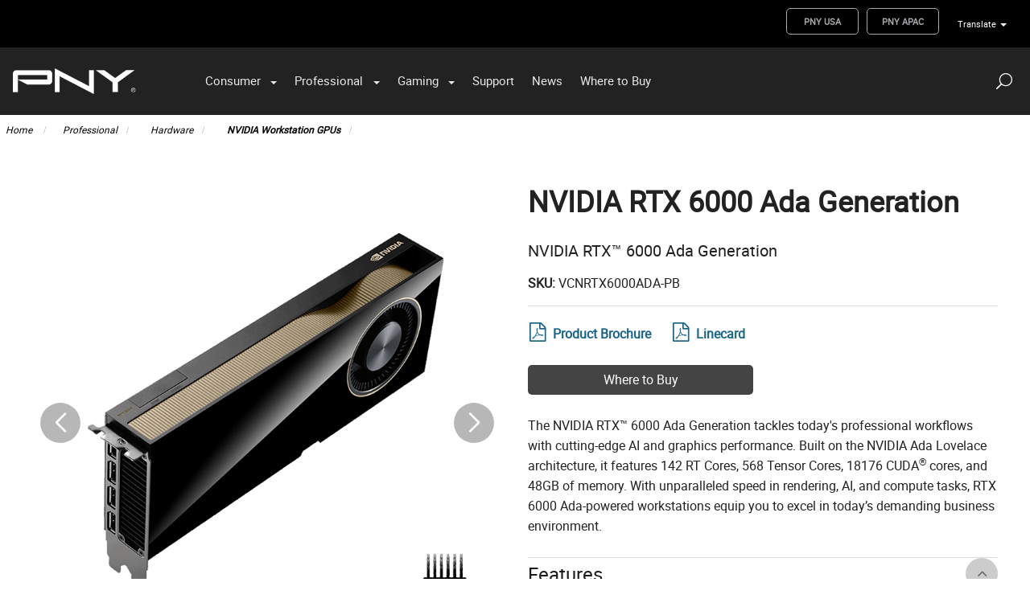

--- FILE ---
content_type: text/html; charset=utf-8
request_url: https://www.pny.com/en-eu/nvidia-rtx-6000-ada
body_size: 266758
content:


<!DOCTYPE html>
<html id="htmlTag" xmlns="http://www.w3.org/1999/xhtml" lang="en">
<head id="Head1"><!--Page Generated @ 11:26:27 PM-->
    <!--Copyright Bridgeline Digital, Inc. An unpublished work created in 2009. All rights reserved. This software contains the confidential and trade secret information of Bridgeline Digital, Inc. ("Bridgeline").  Copying, distribution or disclosure without Bridgeline's express written permission is prohibited-->
    <title>NVIDIA RTX 6000 Ada Generation | Professional GPUs | pny.com</title>
<meta name="description" content="NVIDIA RTX 6000 Ada Generation is designed to meet the challenges of professional workflows with unprecedented rendering, AI, graphics &amp; compute workloads." />
<meta name="keywords" content="NVIDIA, RTX, RTX 6000 Ada, Ada Generation, Ada Lovelace GPU, Graphics Card, PNY, Pro, GPU, Graphics Processing Unit, 48 GB, Designers, Artists, Engineers, Desktop, PC" />
<link media="ALL" rel="stylesheet" type="text/css" href="/Style%20Library/css/main.css?v=639015227220000000" />
<link media="ALL" rel="stylesheet" type="text/css" href="/Style%20Library/css/nav-fix.css?v=637332611851772038" />
<link media="ALL" rel="stylesheet" type="text/css" href="/Style%20Library/css/global-contrast-fix.css?v=637348162258740922" />
<link media="ALL" rel="stylesheet" type="text/css" href="/Style%20Library/css/breadcrumb-bg-fix.css?v=637353340949364827" />
<link media="ALL" rel="stylesheet" type="text/css" href="/Style%20Library/css/mainfix.css?v=637363852063911655" />
<link media="ALL" rel="stylesheet" type="text/css" href="/Style%20Library/css/pny-custom-fonts.css?v=637997776885983510" />
<link media="ALL" rel="stylesheet" type="text/css" href="/Style%20Library/css/Support%20Solutions/support-solutions.css?v=638654863747985386" />
<link media="ALL" rel="stylesheet" type="text/css" href="/Style%20Library/css/pny-main.min.css?v=638829196277949226" />
<link media="ALL" rel="stylesheet" type="text/css" href="/Style%20Library/css/pny-custom-modules.min.css?v=638869051253678895" />
<link href="https://www.pny.com/en-eu/nvidia-rtx-6000-ada" rel="canonical" /><script type="text/javascript" src="https://ajax.googleapis.com/ajax/libs/jquery/1.7/jquery.min.js"></script>
<script type="text/javascript" src="https://ajax.googleapis.com/ajax/libs/jqueryui/1.7/jquery-ui.min.js"></script>
<script type="text/javascript" src="/Script%20Library/front-end/jquery-modal-video.min.js?v=637720534806006194"></script>
<script type="text/javascript" src="/Script%20Library/front-end/pre-chatform-v2.js?v=638429187162584656"></script>
<script type="text/javascript" src="/Script%20Library/front-end/frontEnd.js?v=639015227160000000"></script>
<script type="text/javascript" src="/Script%20Library/front-end/TW-LineCards-Brochures-US.js?v=638955219297037534"></script>
<script type="text/javascript" src="/Script%20Library/front-end/PNYFreshChat.js?v=638979407131374448"></script>
<script type="text/javascript">
//<![CDATA[
var publicSiteUrl='https://www.pny.com/en-eu/';
var editorContext='SiteEditor';
var basePageType='basepage';
var pageState='View';
var jSpinnerUrl='/iapps_images/spinner.gif';
var jRotatingCube='/iapps_images/loading-spinner.gif';
var jWebApiRoutePath='api';
var PageId='be183025-d6fc-4236-9069-f80fd64070f4';
var WorkflowId='';
var ReferrerTypeId='8';
var ReferrerUrl='product-type/pny-product-detail';
var SourceProductId='786342ec-d6fe-4d2b-9baf-af1600c0648e';

var appInsights = window.appInsights || function (config) { function r(config) { t[config] = function () { var i = arguments; t.queue.push(function () { t[config].apply(t, i) }) } } var t = { config: config }, u = document, e = window, o = "script", s = u.createElement(o), i, f; for (s.src = config.url || "//az416426.vo.msecnd.net/scripts/a/ai.0.js", u.getElementsByTagName(o)[0].parentNode.appendChild(s), t.cookie = u.cookie, t.queue = [], i = ["Event", "Exception", "Metric", "PageView", "Trace"]; i.length;) r("track" + i.pop()); return r("setAuthenticatedUserContext"), r("clearAuthenticatedUserContext"), config.disableExceptionTracking || (i = "onerror", r("_" + i), f = e[i], e[i] = function (config, r, u, e, o) { var s = f && f(config, r, u, e, o); return s !== !0 && t["_" + i](config, r, u, e, o), s }), t }({ instrumentationKey: 'a4ee8c26-7e89-4309-984d-b949f6d6c334' }); window.appInsights = appInsights; appInsights.trackPageView();
var siteId = '3b4a3d6d-a9f1-454d-8b09-64d56a428f40';var swgif = '/Tracking/WebPageEventLogger.axd';
//]]>
</script>
<style>


/*===================== Bebas Neue Font ===================*/

@font-face {
    font-family: 'Bebas Neue';
    font-weight: 800;
    font-style: normal;
    src: url('/File Library/Fonts/BebasNeue-Bold.ttf') format('opentype');
}
@font-face {
    font-family: 'Bebas Neue';
    font-weight: 300;
    font-style: lighter;
    src: url('/File Library/Fonts/BebasNeue-Book.ttf') format('opentype');
}

</style><style>

.pro-special-title, .pro-link-special-title {
  margin-top: 10px;
}


.pro-special-title a {
cursor:default;
  font-weight:bold !important;
}


.pro-link-special-title a {
cursor:pointer;
  font-weight:bold !important;
}

.pro-special-title a:hover {
   padding-left: 6.5px !important ;

   text-decoration:none;
    color: #000000 !important ;
}


.product-list-header > h1 {
  margin-bottom: 0px;
  font-family: 'Bebas Neue', 'Roboto', sans-serif;
  font-size: 100px;
  color: #ffffff;
  line-height: 1em;
}



</style><script>
document.addEventListener("click", function(e) {
    if (e.target.tagName == "A")   {
       if(e.target.classList.contains("openblank") || e.target.parentElement.classList.contains("openblank"))  {
         e.target.setAttribute("target", "_blank");
      }
    }
  
  
 
}); 
</script>
<script>// <![CDATA[
$(document).ready(function () {
        $('.productGrid').parent().parent().parent().parent().addClass('pny-product-list-gallery');
        $('.productGrid > .column').addClass('pny-product');
    });
// ]]></script><link rel="stylesheet" href="https://use.typekit.net/cib0vqh.css">
<link rel="preconnect" href="https://fonts.googleapis.com">
<link rel="preconnect" href="https://fonts.gstatic.com" crossorigin>
<link href="https://fonts.googleapis.com/css2?family=Bebas+Neue&display=swap" rel="stylesheet"> 

<style>
.h-pushXSmBottom {
    font-family: bebas-neue-pro !important;
}
.feature-bar h1 {
    font-family: bebas-neue-pro !important;
    text-transform: none !important;
}
</style><script>
$( document ).ready(function() {
   /*$('.prod-btm').hide();*/
});
</script><!-- Global site tag (gtag.js) - Google Analytics -->
<script async src="https://www.googletagmanager.com/gtag/js?id=UA-30338906-13"></script>
<script>
  window.dataLayer = window.dataLayer || [];
  function gtag(){dataLayer.push(arguments);}
  gtag('js', new Date());

  gtag('config', 'UA-30338906-13');
</script>

<!-- Google Tag Manager -->
<script>(function(w,d,s,l,i){w[l]=w[l]||[];w[l].push({'gtm.start':
new Date().getTime(),event:'gtm.js'});var f=d.getElementsByTagName(s)[0],
j=d.createElement(s),dl=l!='dataLayer'?'&l='+l:'';j.async=true;j.src=
'https://www.googletagmanager.com/gtm.js?id='+i+dl;f.parentNode.insertBefore(j,f);
})(window,document,'script','dataLayer','GTM-W2T2JCZ');</script>
<!-- End Google Tag Manager --><script type="text/javascript" src="https://cdn.weglot.com/weglot.min.js"></script>
<script>
    Weglot.initialize({
        api_key: 'wg_a866853a281d1632441e214452a389627'
    });
</script>




<!-- Start of HubSpot Embed Code -->
<script type="text/javascript" id="hs-script-loader" async defer src="//js-eu1.hs-scripts.com/145818470.js"></script>
<!-- End of HubSpot Embed Code -->


<!-- Meta Pixel Code -->
<script>
!function(f,b,e,v,n,t,s)
{if(f.fbq)return;n=f.fbq=function(){n.callMethod?
n.callMethod.apply(n,arguments):n.queue.push(arguments)};
if(!f._fbq)f._fbq=n;n.push=n;n.loaded=!0;n.version='2.0';
n.queue=[];t=b.createElement(e);t.async=!0;
t.src=v;s=b.getElementsByTagName(e)[0];
s.parentNode.insertBefore(t,s)}(window, document,'script',
'https://connect.facebook.net/en_US/fbevents.js');
fbq('init', '916395132073089');
fbq('track', 'PageView');
</script>
<noscript><img height="1" width="1" style="display:none"
src=https://www.facebook.com/tr?id=916395132073089&ev=PageView&noscript=1
/></noscript>
<!-- End Meta Pixel Code -->
<script src="https://cdn.jsdelivr.net/npm/swiper@11/swiper-bundle.min.js"></script>
<link rel="stylesheet" href="https://use.typekit.net/cib0vqh.css"><meta name="viewport" content="width=device-width, initial-scale=1" /><meta name="apple-mobile-web-app-capable" content="yes" /><meta name="apple-mobile-web-app-status-bar-style" content="black" /><meta name="apple-mobile-web-app-title" content="Web Starter Kit" /><meta name="msapplication-TileImage" content="Image Library/template-images/touch/ms-touch-icon-144x144-precomposed.png" /><meta name="msapplication-TileColor" content="#3372DF" /><link rel='icon' type='image/png' href='/Image%20Library/content-images/favicon.png' /></head>
<body id="bodyTag">
    <!-- Google Tag Manager (noscript) -->
<noscript><iframe src="https://www.googletagmanager.com/ns.html?id=GTM-W2T2JCZ"
height="0" width="0" style="display:none;visibility:hidden"></iframe></noscript>
<!-- End Google Tag Manager (noscript) -->
    
    <form method="post" action="/en-eu/nvidia-rtx-6000-ada" id="form1">
<div class="aspNetHidden">
<input type="hidden" name="__EVENTTARGET" id="__EVENTTARGET" value="" />
<input type="hidden" name="__EVENTARGUMENT" id="__EVENTARGUMENT" value="" />

</div>

<script type="text/javascript">
//<![CDATA[
var theForm = document.forms['form1'];
function __doPostBack(eventTarget, eventArgument) {
    if (!theForm.onsubmit || (theForm.onsubmit() != false)) {
        theForm.__EVENTTARGET.value = eventTarget;
        theForm.__EVENTARGUMENT.value = eventArgument;
        theForm.submit();
    }
}
//]]>
</script>


<script src="https://ajax.aspnetcdn.com/ajax/4.6/1/WebForms.js" type="text/javascript"></script>
<script type="text/javascript">
//<![CDATA[
window.WebForm_PostBackOptions||document.write('<script type="text/javascript" src="/WebResource.axd?d=oCKj8IvNuIk7gy1HJUatdrxc44YP4nQWME8Wxdd6DGPnke3qspDXbthnORZlPAcXN7_u1xDrkIusxuRK-nyT4HeVlao1&amp;t=638901392248157332"><\/script>');//]]>
</script>



<script type="text/javascript">
//<![CDATA[
var jTemplateType='0';var loadedFromVersion='False';var uiCulture = 'fr-FR';//]]>
</script>

<script src="https://ajax.aspnetcdn.com/ajax/4.6/1/MicrosoftAjax.js" type="text/javascript"></script>
<script type="text/javascript">
//<![CDATA[
(window.Sys && Sys._Application && Sys.Observer)||document.write('<script type="text/javascript" src="/ScriptResource.axd?d=C0-jv8mCc3YH01nQBjS-_7iqxAhQwr1PAupAXWe9c-BPPGUzsXZR04BVmo0GfZ6DYf-qRgRxNRrIK4XxIcCtMtvwYi2DvMZh8gSrkeCsXgxJzW1HtAy8NZq70TAxcfFSjb7b6N-fcCXIWvVYDR11RiosX1o1&t=5c0e0825"><\/script>');//]]>
</script>

<script src="https://ajax.aspnetcdn.com/ajax/4.6/1/MicrosoftAjaxWebForms.js" type="text/javascript"></script>
<script type="text/javascript">
//<![CDATA[
(window.Sys && Sys.WebForms)||document.write('<script type="text/javascript" src="/ScriptResource.axd?d=CkWDPtA3hXBHN7AqG5hE3AqHF3VpqsYHc2CORuy9yY-68UdbUfqEq988tjrPIpe-j_OLXO-j30fU7S3eQMTXmXucYiW4XyTEgu6YEG0ouvBlwMiFFZrNJMo6VfqMY2-D_9TN8uAlpOAtlcy_A1FeI5E3pNtBAkyeM0UpNdqXkUDtx89Z0&t=5c0e0825"><\/script>');//]]>
</script>

        <script type="text/javascript">
//<![CDATA[
Sys.WebForms.PageRequestManager._initialize('scriptManager', 'form1', [], [], [], 90, '');
//]]>
</script>

        
        
        

<div class="pageWrap productDetail">
    
    <a name="backToTop" class="backToTop-anchor"></a>


<header class="headerMain">
    <div class="headerMain-util">
        <div class="headerMain-utilInner">
            <div class="headerMain-utilZone01">
                
                

<nav class="navUtil">
    <ul class="CLHierarchicalNav"><li class="first first"><a href="https://www.pny.com" target="_blank">PNY USA</a></li><li class="first"><a href="https://www.pny.com/en-tw" target="_blank">PNY APAC</a></li><li class="last hasChildren"><a href="">Translate</a><ul><li class="first"><a href="https://www.pny.com/en-eu?lang=en">English</a></li><li><a href="https://www.pny.com/en-eu?lang=fr">French</a></li><li><a href="https://www.pny.com/en-eu?lang=de">German</a></li><li><a href="https://www.pny.com/en-eu?lang=it">Italian</a></li><li><a href="https://www.pny.com/en-eu?lang=es">Spanish</a></li><li class="last"><a href="https://www.pny.com/en-eu?lang=pt">Portuguese </a></li></ul></li></ul>
</nav>
            </div>

            <div class="headerMain-utilZone02">
            </div>

            <div class="headerMain-utilZone03">
                
            </div>
        </div>
    </div>

    <div class="headerMain-main">
        <div class="headerMain-mainInner">
            <div class="headerMain-mainZone01">
                <div class="logoMain">
                    <a href="https://www.pny.com/en-eu"><img src="/Image Library/content-images/logo.png" alt="PNY EU"></a>
                </div>
            </div>

            <div class="headerMain-mainZone02">
                <nav id="navMain" runat="server" class="navMain"><ul>
    <li class="hasChildren is-mega"><a href="javascript:void(0)">Consumer</a><ul>
        <li class=""><a href="javascript:void(0)">View All Products</a><ul>
            <li class=""><a href="https://www.pny.com/en-eu/consumer/view-all-products/geforce-graphics">Geforce Graphics</a></li>
            <li class=""><a href="https://www.pny.com/en-eu/consumer/view-all-products/solid-state-drives">Solid State Drives</a></li>
            <li class=""><a href="https://www.pny.com/en-eu/consumer/view-all-products/memory">Memory</a></li>
            <li class=""><a href="https://www.pny.com/en-eu/consumer/view-all-products/flash-memory-cards">Flash Memory Cards</a></li>
            <li class=""><a href="https://www.pny.com/en-eu/consumer/view-all-products/usb-drives">USB drives</a></li>
            <li class=""><a href="https://www.pny.com/en-eu/consumer/view-all-products/cables-adapters">Cables &amp; adapters</a></li>
            <li class=""><a href="https://www.pny.com/en-eu/consumer/view-all-products/wall-chargers">Wall chargers</a></li>
            <li class=""><a href="https://www.pny.com/en-eu/consumer/view-all-products/hp-authorized-products">HP Authorized products</a></li>
            <li class=""><a href="https://www.pny.com/en-eu/consumer/view-all-products/readers-l">Readers</a></li>
            <li class=""><a href="https://www.pny.com/en-eu/consumer/view-all-products/otg-flash-drives">OTG Flash Drives</a></li>
          </ul>
        </li>
        <li class=""><a href="javascript:void(0)">Learn More</a><ul>
            <li class=""><a href="https://www.pny.com/en-eu/consumer/learn-more/redefine-possibilities">Redefine possibilities</a></li>
            <li class=""><a href="https://www.pny.com/en-eu/consumer/learn-more/pny-type-c-usb-flash-drives">Type-C USB Flash Drives</a></li>
            <li class=""><a href="https://www.pny.com/en-eu/consumer/learn-more/uhs-ii-flash-memory-cards">UHS-II Flash memory cards</a></li>
            <li class=""><a href="https://www.pny.com/en-eu/consumer/learn-more/rtx-ai">RTX AI PCs</a></li>
            <li class=""><a href="https://www.pny.com/en-eu/consumer/learn-more/local">Local Vs Cloud Storage</a></li>
          </ul>
        </li>
        <li class=""><a href="javascript:void(0)">Explore More</a><ul>
            <li class=""><a href="https://www.pny.com/en-eu/consumer/explore-more/about-pny">About PNY</a></li>
            <li class=""><a href="https://www.pny.com/en-eu/consumer/explore-more/pny-elite-team">PNY Elite Team</a></li>
            <li class=""><a href="https://www.pny.com/en-eu/consumer/explore-more/contact-us">Contact Us</a></li>
            <li class=""><a href="javascript:void(0)">Where to buy</a></li>
            <li class="openblank"><a href="https://news.pny.eu/">PNY News</a></li>
          </ul>
        </li>
      </ul>
    </li>
    <li class="hasChildren is-mega"><a href="https://www.pny.com/en-eu/professional">Professional</a><ul>
        <li class=""><a href="https://www.pny.com/en-eu/professional-solutions/pny-pro#proProductsFeature">Hardware</a><ul>
            <li class="01 pro-special-title"><a href="javascript:void(0)">NVIDIA Professional GPUs</a></li>
            <li class="02 pro-title"><a href="https://www.pny.com/en-eu/professional/hardware/nvidia-workstation-gpus">NVIDIA Workstation GPUs</a></li>
            <li class="02 pro-title"><a href="https://www.pny.com/en-eu/professional/hardware/nvidia-data-center-gpus">NVIDIA Data Center GPUs</a></li>
            <li class="02 pro-title"><a href="https://www.pny.com/en-eu/professional/hardware/power-limited-gpus">Power Limited GPUs</a></li>
            <li class="02 pro-title"><a href="https://www.pny.com/en-eu/professional/hardware/nvidia-embedded-gpus">NVIDIA Embedded GPUs</a></li>
            <li class="03 pro-title"><a href="https://www.pny.com/en-eu/professional/hardware/nvidia-dgx-spark">NVIDIA DGX Spark</a></li>
            <li class="03 pro-title"><a href="https://www.pny.com/en-eu/professional/hardware/nvidia-rtx-pro-sync">NVIDIA RTX PRO Sync</a></li>
            <li class="03 pro-title"><a href="https://www.pny.com/en-eu/professional/hardware/warranty-extension-service">Warranty Extension Service</a></li>
            <li class="06 pro-title"><a href="https://www.pny.com/en-eu/professional/hardware/legacy-products">Legacy Products</a></li>
            <li class="06 pro-tittle"><a href="https://www.pny.com/en-eu/professional/hardware/workstation-system-integrators">Workstation system integrators</a></li>
            <li class="07 pro-special-title"><a href="javascript:void(0)">Data Centers</a></li>
            <li class="08 pro-title"><a href="https://www.pny.com/en-eu/professional/hardware/nvidia-dgx-systems">NVIDIA DGX Systems</a></li>
            <li class="08 pro-title openblank"><a href="https://www.pny.com/en-eu/professional/hardware/nvidia-networking-solutions">NVIDIA NETWORKING</a></li>
            <li class="085 pro-title openblank"><a href="https://aistorage.pny.eu/">AI Storage</a></li>
            <li class="085 pro-title openblank"><a href="https://www.pny.com/en-eu/professional/hardware/vertiv-infrastructure">Vertiv Infrastructure</a></li>
            <li class="09 pro-special-title"><a href="javascript:void(0)">AI at the Edge</a></li>
            <li class="09 pro-title"><a href="https://www.pny.com/en-eu/professional/hardware/nvidia-igx-orin">NVIDIA IGX Orin</a></li>
            <li class="09 pro-title"><a href="https://www.pny.com/en-eu/professional/hardware/nvidia-jetson-systems">NVIDIA Jetson Systems</a></li>
          </ul>
        </li>
        <li class=""><a href="https://www.pny.com/en-eu/professional/solutions/software-solutions">Software</a><ul>
            <li class=""><a href="https://www.pny.com/en-eu/professional/software/nvidia-deep-learning-institute">NVIDIA Deep Learning Institute</a></li>
            <li class="01 pro-title"><a href="https://www.pny.com/en-eu/professional/software/nvidia-omniverse-enterprise">NVIDIA Omniverse Enterprise</a></li>
            <li class="02 pro-title"><a href="https://www.pny.com/en-eu/professional/software/nvidia-virtual-gpu">NVIDIA Virtual GPU</a></li>
            <li class="04 pro-title"><a href="https://www.pny.com/en-eu/professional/software/nvidia-ai-enterprise">NVIDIA AI Enterprise</a></li>
            <li class="04 pro-title"><a href="https://www.pny.com/en-eu/professional/software/nvidia-dgx-cloud">NVIDIA DGX Cloud</a></li>
            <li class="05 pro-title"><a href="https://www.pny.com/en-eu/professional/software/nvidia-run-ai">NVIDIA Run:ai</a></li>
            <li class="05 pro-title"><a href="https://www.pny.com/en-eu/professional/software/canonical">Canonical </a></li>
            <li class="07 pro-title"><a href="https://www.pny.com/en-eu/professional/software/peak-aio-storage">PEAK:AIO Storage</a></li>
          </ul>
        </li>
        <li class=""><a href="https://www.pny.com/en-eu/professional/solutions">Solutions</a><ul>
            <li class=""><a href="https://www.pny.com/en-eu/professional/solutions/pny-ai-factory">PNY AI Factory</a></li>
            <li class=""><a href="https://www.pny.com/en-eu/professional/solutions/blackwell-architecture">NVIDIA RTX PRO Blackwell</a></li>
            <li class=""><a href="https://www.pny.com/en-eu/professional/solutions/data-centers">Data Centers</a></li>
            <li class=""><a href="https://www.pny.com/en-eu/professional/solutions/pny-ai-applications">AI Applications</a></li>
            <li class=""><a href="https://www.pny.com/en-eu/professional/solutions/ai-workstation">AI Workstation</a></li>
            <li class=""><a href="https://www.pny.com/en-eu/professional/solutions/markets-solutions">Markets Solutions</a><ul>
                <li class=""><a href="https://www.pny.com/en-eu/professional/solutions/markets-solutions/markets">Markets</a></li>
              </ul>
            </li>
            <li class=""><a href="https://www.pny.com/en-eu/professional/solutions/generative-ai">Generative AI</a></li>
            <li class=""><a href="https://www.pny.com/en-eu/professional/solutions/virtual-reality">Virtual Reality</a></li>
            <li class=""><a href="https://www.pny.com/en-eu/professional/solutions/nvidia-ada-lovelace-page">NVIDIA Ada Lovelace</a></li>
            <li class=""><a href="https://www.pny.com/en-eu/professional/solutions/nvidia-egx-platform">NVIDIA EGX Platform</a></li>
            <li class=""><a href="https://www.pny.com/en-eu/professional/solutions/nvidia-rtx-ampere">NVIDIA RTX Ampere</a></li>
            <li class=""><a href="https://www.pny.com/en-eu/professional/solutions/nvidia-intel-ada">NVIDIA INTEL ADA</a></li>
            <li class=""><a href="https://www.pny.com/en-eu/professional/solutions/ai-workbench">AI Workbench</a></li>
            <li class="openblank"><a href="https://www.pny.com/en-eu/professional/hardware/nvidia-networking-solutions/nvidia-networking-feature">NVIDIA NETWORKING Solutions</a></li>
          </ul>
        </li>
        <li class=""><a href="https://www.pny.com/en-eu/support-europe">RESOURCE CENTER</a><ul>
            <li class="00 pro-special-title"><a href="javascript:void(0)">PNY Programs</a></li>
            <li class="00a pro-title"><a href="https://www.pny.com/en-eu/professional/resource-center/education-program">Education Program</a></li>
            <li class="00b pro-title"><a href="https://www.pny.com/en-eu/professional/resource-center/long-life-program">Long Life Program</a></li>
            <li class="01 pro-special-title"><a href="javascript:void(0)">Configurators</a></li>
            <li class="01 pro-title openblank"><a href="https://pny.quadro-selector.com/">NVIDIA Professional Graphics solution configurator </a></li>
            <li class="01 pro-title openblank"><a href="https://www.pnynetworkingconfigurator.com/">PNY Networking Configurator</a></li>
            <li class="02 pro-special-title"><a href="javascript:void(0)">PNY Partners Portals</a></li>
            <li class="02 pro-title openblank"><a href="https://www.pnypartnerhub.eu/">PNY Partner HUB</a></li>
            <li class="02 pro-title openblank"><a href="https://www.pnyprivilegeprogram.com/">PNY Privilege Program</a></li>
            <li class="02 pro-title openblank"><a href="https://www.pny.eu/blog">PNY Blog</a></li>
            <li class="03 pro-special-title"><a href="javascript:void(0)">Useful links</a></li>
            <li class="03 pro-title"><a href="https://www.pny.com/en-eu/professional/resource-center/where-to-buy">Where to Buy</a></li>
            <li class="03 pro-title"><a href="https://www.pny.com/en-eu/professional/resource-center/contact-us">Contact us</a></li>
            <li class="03 pro-title"><a href="https://www.pny.com/en-eu/professional/resource-center/about-pny">About PNY</a></li>
            <li class="03 pro-title openblank"><a href="https://www.pny.com/en-eu/professional/resource-center/pny-lab">PNY Lab</a></li>
          </ul>
        </li>
      </ul>
    </li>
    <li class="hasChildren is-mega"><a href="javascript:void(0)">Gaming</a><ul>
        <li class=""><a href="javascript:void(0)">XLR8 Products</a><ul>
            <li class=""><a href="https://www.pny.com/en-eu/gaming/xlr8-products/xlr8-geforce-graphics-cards">XLR8 GeForce Graphics Cards</a></li>
            <li class=""><a href="https://www.pny.com/en-eu/gaming/xlr8-products/xlr8-solid-state-drives">XLR8 Solid State Drives</a></li>
            <li class=""><a href="https://www.pny.com/en-eu/gaming/xlr8-products/xlr8-memory">XLR8 Memory</a></li>
          </ul>
        </li>
        <li class=""><a href="javascript:void(0)">Learn More</a><ul>
            <li class=""><a href="https://www.pny.com/en-eu/gaming/learn-more/accelerate-your-gaming">Accelerate your Gaming</a></li>
            <li class=""><a href="https://www.pny.com/en-eu/gaming/learn-more/velocity-x">Velocity X</a></li>
            <li class=""><a href="https://www.pny.com/en-eu/gaming/learn-more/xlr8-modding">XLR8 Modding</a></li>
            <li class=""><a href="https://www.pny.com/en-eu/gaming/learn-more/accelerate-your-ps5-gaming">Accelerate Your PS5 Gaming</a></li>
            <li class=""><a href="https://www.pny.com/en-eu/gaming/learn-more/rtx-super-series">GeForce RTX™ 40 Super Series</a></li>
            <li class=""><a href="https://www.pny.com/en-eu/promo/consumer/black-myth-wukong-bundle">Black Myth: Wukong Bundle</a></li>
            <li class=""><a href="https://www.pny.com/en-eu/gaming/learn-more/star-wars-outlaws">Star Wars Outlaws Bundle</a></li>
          </ul>
        </li>
        <li class=""><a href="javascript:void(0)">Community</a><ul>
            <li class=""><a href="https://www.pny.com/en-eu/gaming/community/xlr8-wallpapers">XLR8 Wallpapers</a></li>
          </ul>
        </li>
      </ul>
    </li>
    <li class=""><a href="https://www.pny.com/en-eu/support-europe">Support</a></li>
    <li class=" is-mega"><a href="https://news.pny.eu/">News </a></li>
    <li class=""><a href="https://www.pny.com/en-eu/company/where-to-buy">Where to Buy</a></li>
  </ul></nav>

            </div>

            <div class="headerMain-mainZone03">
                

<div data-mfp-focus="#searchMain" data-mfp-src="#search-popup" class="searchToggle openPopup"></div>

<div class="popup mfp-hide popup--search" id="search-popup">
    <div class="searchBox searchBox--main">
        <input id="searchMain" type="text" placeholder="Search" name="" class="searchBox-textField" aria-label="Search" />
        <a class="searchBox-submit" id="searchBox-submit" href="javascript:void(0)" aria-label="Search Submit"></a>
    </div>
</div>

<script>
    $(document).ready(function () {
        $('#searchMain').keydown(function (event) {
            if (event.keyCode == 13) {
                event.preventDefault();
                submitSiteSearch($('#searchMain').val());
            }
        });

        $('#searchBox-submit').click(function () {
            submitSiteSearch($('#searchMain').val());
        });

    });
    function submitSiteSearch(searchVal) {
        if (searchVal)
            document.location = 'https://www.pny.com/en-eu/home/product-search?q=' + encodeURIComponent(searchVal);
    }
</script>


                

<div class="mobileDrawerToggle drawerToggle" data-for="globals-mobile" data-mobile="true"></div>

            </div>
        </div>
    </div>
</header>
    <main>
        <div id="ctl01_prdBreadCrumb_clBreadCrumb" class="Breadcrumb">
	<?xml version="1.0" encoding="utf-16"?>
<nav role="navigation" class="navSecondary">
  <div class="Breadcrumb">
    <ul class="navSecondary-breadcrumb">
      <li>
        <a href="https://www.pny.com/en-eu/home">
                    Home
                  </a>
      </li>
      <li>
        <a href="https://www.pny.com/en-eu/professional">Professional</a>
      </li>
      <li>
        <a href="https://www.pny.com/en-eu/professional-solutions/pny-pro#proProductsFeature">Hardware</a>
      </li>
      <li class="active">
        <a href="https://www.pny.com/en-eu/professional/hardware/nvidia-workstation-gpus">NVIDIA Workstation GPUs</a>
      </li>
    </ul>
  </div>
</nav>
</div>

        <div id="ctl01_fwpzcTop">

</div>
        <div class="section">
            <div class="contained">
                <div itemscope itemtype="http://schema.org/Product">
                    <div class="row">
                        <!-- Product Image Gallery Here -->
                        <div class="column lg-12">

                            
                            <div thumbsslider="" class="swiper productGallerySwiper">
                                <div class="swiper-container">
                                    <div class="swiper-wrapper">
                                        <div class='swiper-slide'><a href="https://d2vfia6k6wrouk.cloudfront.net/productimages/786342ec-d6fe-4d2b-9baf-af1600c0648e/images/nvidia-rtx-6000-ada-3qtr-back-left-icons.png" class="openPopup" popupType="image"><img src='https://d2vfia6k6wrouk.cloudfront.net/productimages/786342ec-d6fe-4d2b-9baf-af1600c0648e/images/nvidia-rtx-6000-ada-3qtr-back-left-icons.png' title="NVIDIA-RTX-6000-Ada-3QTR-Back-Left-icons.png" alt="NVIDIA-RTX-6000-Ada-3QTR-Back-Left-icons.png" itemprop="image"/></a></div><div class='swiper-slide'><a href="https://d2vfia6k6wrouk.cloudfront.net/productimages/786342ec-d6fe-4d2b-9baf-af1600c0648e/images/nvidia-rtx-6000-3qtr-top-left.png" class="openPopup" popupType="image"><img src='https://d2vfia6k6wrouk.cloudfront.net/productimages/786342ec-d6fe-4d2b-9baf-af1600c0648e/images/nvidia-rtx-6000-3qtr-top-left.png' title="nvidia-rtx-6000-3qtr-top-left.png" alt="NVIDIA RTX 6000 Ada Generation Top Left" itemprop="image"/></a></div><div class='swiper-slide'><a href="https://d2vfia6k6wrouk.cloudfront.net/productimages/786342ec-d6fe-4d2b-9baf-af1600c0648e/images/nvidia-rtx-6000-3qtr-left.png" class="openPopup" popupType="image"><img src='https://d2vfia6k6wrouk.cloudfront.net/productimages/786342ec-d6fe-4d2b-9baf-af1600c0648e/images/nvidia-rtx-6000-3qtr-left.png' title="nvidia-rtx-6000-3qtr-left.png" alt="NVIDIA RTX 6000 Ada Generation Left" itemprop="image"/></a></div><div class='swiper-slide'><a href="https://d2vfia6k6wrouk.cloudfront.net/productimages/786342ec-d6fe-4d2b-9baf-af1600c0648e/images/nvidia-rtx-6000-front.png" class="openPopup" popupType="image"><img src='https://d2vfia6k6wrouk.cloudfront.net/productimages/786342ec-d6fe-4d2b-9baf-af1600c0648e/images/nvidia-rtx-6000-front.png' title="nvidia-rtx-6000-front.png" alt="NVIDIA RTX 6000 Ada Generation Front" itemprop="image"/></a></div><div class='swiper-slide'><a href="https://d2vfia6k6wrouk.cloudfront.net/productimages/786342ec-d6fe-4d2b-9baf-af1600c0648e/images/nvidia-rtx-6000-left.png" class="openPopup" popupType="image"><img src='https://d2vfia6k6wrouk.cloudfront.net/productimages/786342ec-d6fe-4d2b-9baf-af1600c0648e/images/nvidia-rtx-6000-left.png' title="nvidia-rtx-6000-left.png" alt="NVIDIA RTX 6000 Ada Generation Side" itemprop="image"/></a></div><div class="swiper-slide"><div class="video-container"><iframe src="https://www.youtube.com/embed/NYGbOspSQjg?si=j70C5QbgPgEhta35" frameborder="0" alt="Description of video" allowfullscreen></iframe></div></div>
                                    </div>
                                </div>
                                <div class="swiper-button-next"></div>
                                <div class="swiper-button-prev"></div>
                            </div>
                            <div thumbsslider="" class="swiper productThumbsSwiper h-pushTop">
                                <div class="swiper-container">
                                    <div class="swiper-wrapper">
                                        <div class='swiper-slide'><img src='https://d2vfia6k6wrouk.cloudfront.net/productimages/786342ec-d6fe-4d2b-9baf-af1600c0648e/images/nvidia-rtx-6000-ada-3qtr-back-left-icons.png' title="NVIDIA-RTX-6000-Ada-3QTR-Back-Left-icons.png" alt="NVIDIA-RTX-6000-Ada-3QTR-Back-Left-icons.png" itemprop="image"/></div><div class='swiper-slide'><img src='https://d2vfia6k6wrouk.cloudfront.net/productimages/786342ec-d6fe-4d2b-9baf-af1600c0648e/images/nvidia-rtx-6000-3qtr-top-left.png' title="nvidia-rtx-6000-3qtr-top-left.png" alt="NVIDIA RTX 6000 Ada Generation Top Left" itemprop="image"/></div><div class='swiper-slide'><img src='https://d2vfia6k6wrouk.cloudfront.net/productimages/786342ec-d6fe-4d2b-9baf-af1600c0648e/images/nvidia-rtx-6000-3qtr-left.png' title="nvidia-rtx-6000-3qtr-left.png" alt="NVIDIA RTX 6000 Ada Generation Left" itemprop="image"/></div><div class='swiper-slide'><img src='https://d2vfia6k6wrouk.cloudfront.net/productimages/786342ec-d6fe-4d2b-9baf-af1600c0648e/images/nvidia-rtx-6000-front.png' title="nvidia-rtx-6000-front.png" alt="NVIDIA RTX 6000 Ada Generation Front" itemprop="image"/></div><div class='swiper-slide'><img src='https://d2vfia6k6wrouk.cloudfront.net/productimages/786342ec-d6fe-4d2b-9baf-af1600c0648e/images/nvidia-rtx-6000-left.png' title="nvidia-rtx-6000-left.png" alt="NVIDIA RTX 6000 Ada Generation Side" itemprop="image"/></div><div class='swiper-slide'><img src="/Image Library/Professional/hardware/nvidia-professional-graphics/6000-ada-generation/6000-ada-product-video-thumb.jpg" itemprop="image"/></div>
                                    </div>
                                </div>
                                <div class="swiper-button-next"></div>
                                <div class="swiper-button-prev"></div>
                            </div>
                            <script>
                                $(document).ready(function () {
                                    var productThumbsSwiper = new Swiper('.productThumbsSwiper .swiper-container', {
                                        loop: true,
                                        slidesPerView: 2,
                                        navigation: {
                                            nextEl: '.productThumbsSwiper .swiper-button-next',
                                            prevEl: '.productThumbsSwiper .swiper-button-prev',
                                        },
                                        breakpoints: {
                                            640: {
                                                slidesPerView: 3,
                                            },
                                            768: {
                                                slidesPerView: 6,
                                            },
                                        },
                                    });
                                    var productGallerySwiper = new Swiper('.productGallerySwiper .swiper-container', {
                                        loop: true,
                                        navigation: {
                                            nextEl: '.productGallerySwiper .swiper-button-next',
                                            prevEl: '.productGallerySwiper .swiper-button-prev',
                                        },
                                        thumbs: {
                                            swiper: productThumbsSwiper,
                                        },
                                    });
                                });
                            </script>
                            
                        </div>
                        <div class="column lg-12">
                            <h1 itemprop="name">NVIDIA RTX 6000 Ada Generation</h1>
                            <h2 class="h-h6">NVIDIA RTX™ 6000 Ada Generation</h2>
                            <ul class="infoList productTools-infoList">
                                <li><strong>SKU: </strong>VCNRTX6000ADA-PB</li>
                            </ul>
                            
                                <div class="brochures_linecards">
                                    <a href="https://www.pny.com/en-eu/File Library/Professional/DATASHEET/WORKSTATION/PNY-Proviz-Nvidia-RTX6000ADA-datasheet_v1.0A.pdf"><i class="icon-file-pdf"></i>Product Brochure</a><a href="https://www.pny.com/en-eu/File Library/Professional/ACMK0835_LINECARD_PNY_PROSOLUTION_08-24.pdf"><i class="icon-file-pdf"></i>Linecard</a>
                                </div>
                            
                            <div class="productTools">
                                
                                <div class="productTile--where-to-buy">
                                    <a href="/en-eu/company/where-to-buy" class="btn">Where to Buy</a>
                                    
                                    
                                </div>
                                

                                

                                
                                <div class="productTools-description">
                                    <p>The NVIDIA RTX&trade; 6000 Ada Generation tackles today's professional workflows with cutting-edge AI and graphics performance. Built on the NVIDIA Ada Lovelace architecture, it features 142 RT Cores, 568 Tensor Cores, 18176 CUDA<sup>&reg;</sup> cores, and 48GB of memory. With unparalleled speed in rendering, AI, and compute tasks, RTX 6000 Ada-powered workstations equip you to excel in today&rsquo;s demanding business environment.</p>
                                </div>
                                <div class="productTools-tabs-container ">
                                    <ul class="productDetail-accordion no-expand">
                                        
                                            <li>
                                                <span tabindex="0">Features</span>
                                                <div class="accordion-content">
                                                    <ul class="columns-2 productTools-features gray-bullets">
<li class=""><span aria-expanded="true">NVIDIA Ada Lovelace Architecture</span></li>
<li><span aria-expanded="false">48 GB GDDR6 with ECC</span></li>
<li><span aria-expanded="false">568 Gen 4 Tensor Cores</span></li>
<li><span aria-expanded="false">142 Gen 3 RT Cores</span></li>
<li><span aria-expanded="false">18,176 CUDA<sup>&reg;</sup> Cores</span></li>
<li><span aria-expanded="false">300 W Max Power Consumption</span></li>
</ul>
                                                </div>
                                            </li>
                                        
                                        
                                            <li>
                                                <span tabindex="0">Specifications</span>
                                                <div class="accordion-content productTools-specifications">
                                                    <div class="accordion-content productTools-specifications">
<div class="row h-softSmEnds">
<div class="column med-10 productTools-specification">Form Factor</div>
<div class="column med-14">4.4" H x 10.5" L, Dual-Slot</div>
</div>
<div class="row h-softSmEnds">
<div class="column med-10 productTools-specification">Thermal</div>
<div class="column med-14">Active Fansink</div>
</div>
<div class="row h-softSmEnds">
<div class="column med-10 productTools-specification">VR Ready</div>
<div class="column med-14">Yes</div>
</div>
<div class="row h-softSmEnds">
<div class="column med-10 productTools-specification">Process Size</div>
<div class="column med-14">4nm NVIDIA Custom Process | TSMC</div>
</div>
<div class="row h-softSmEnds">
<div class="column med-10 productTools-specification">Die Size</div>
<div class="column med-14">608.4 mm<sup>2</sup></div>
</div>
<div class="row h-softSmEnds">
<div class="column med-10 productTools-specification">Transistors</div>
<div class="column med-14">76.3 Billion</div>
</div>
<div class="h-pushSmTop productTools-summary">
<p><sup>2</sup>Effective FP8 TFLOPS using the new sparsity feature.</p>
</div>
<div><a data-mfp-src="#test-popup" class="openPopup btn btn--quaternary btn--full" href="#">View All Specifications <i class="icon-link-ext icon--empty"></i></a>
<div id="test-popup" class="popup mfp-hide">
<div class="productTools-specifications-popup">
<h3 class="h-textCenter">Specifications</h3>
<div class="productTools-specifications">
<div class="row h-softSmEnds">
<div class="column med-10 productTools-specification">Product</div>
<div class="column med-14">NVIDIA RTX&trade; 6000 Ada Generation</div>
</div>
<div class="row h-softSmEnds">
<div class="column med-10 productTools-specification">PNY Part Number</div>
<div class="column med-14">VCNRTX6000ADA-PB</div>
</div>
<div class="row h-softSmEnds">
<div class="column med-10 productTools-specification">Foundry</div>
<div class="column med-14">TSMC</div>
</div>
<div class="row h-softSmEnds">
<div class="column med-10 productTools-specification">Process Size</div>
<div class="column med-14">4 nm NVIDIA Custom Process</div>
</div>
<div class="row h-softSmEnds">
<div class="column med-10 productTools-specification">Transistors</div>
<div class="column med-14">76.3 Billion</div>
</div>
<div class="row h-softSmEnds">
<div class="column med-10 productTools-specification">Die Size</div>
<div class="column med-14">608.4 mm<sup>2</sup></div>
</div>
<div class="row h-softSmEnds">
<div class="column med-10 productTools-specification">CUDA<sup>&reg;</sup> Parallel Processing Cores</div>
<div class="column med-14">18,176</div>
</div>
<div class="row h-softSmEnds">
<div class="column med-10 productTools-specification">RT Cores</div>
<div class="column med-14">142 | Gen 3</div>
</div>
<div class="row h-softSmEnds">
<div class="column med-10 productTools-specification">NVIDIA Tensor Cores</div>
<div class="column med-14">568</div>
</div>
<div class="row h-softSmEnds">
<div class="column med-10 productTools-specification">NVIDIA RT Cores</div>
<div class="column med-14">142</div>
</div>
<div class="row h-softSmEnds">
<div class="column med-10 productTools-specification">Single-Precision Performance<sup>1</sup></div>
<div class="column med-14">91.1 TFLOPS</div>
</div>
<div class="row h-softSmEnds">
<div class="column med-10 productTools-specification">RT Core Performance<sup>1</sup></div>
<div class="column med-14">210.6 TFLOPS</div>
</div>
<div class="row h-softSmEnds">
<div class="column med-10 productTools-specification">Tensor Performance<sup>1</sup></div>
<div class="column med-14">1457.0 TFLOPS<sup>2</sup></div>
</div>
<div class="row h-softSmEnds">
<div class="column med-10 productTools-specification">GPU Memory</div>
<div class="column med-14">48 GB GDDR6 with ECC</div>
</div>
<div class="row h-softSmEnds">
<div class="column med-10 productTools-specification">Memory Interface</div>
<div class="column med-14">384-bit</div>
</div>
<div class="row h-softSmEnds">
<div class="column med-10 productTools-specification">Memory Bandwidth</div>
<div class="column med-14">960 GB/s</div>
</div>
<div class="row h-softSmEnds">
<div class="column med-10 productTools-specification">Max Power Consumption</div>
<div class="column med-14">300W<br><a href="/file%20library/company/support/product brochures/nvidia quadro/quadro-power-guidelines.pdf">NVIDIA RTX Power Guidelines (PDF)</a></div>
</div>
<div class="row h-softSmEnds">
<div class="column med-10 productTools-specification">Graphics Bus</div>
<div class="column med-14">PCI Express 4.0 x16</div>
</div>
<div class="row h-softSmEnds">
<div class="column med-10 productTools-specification">Display Connectors</div>
<div class="column med-14">DP 1.4a (4)<sup>3</sup> <br><a href="/file%20library/company/support/product%20brochures/nvidia%20quadro/quadro-and-nvs-display-resolution-support.pdf">NVIDIA RTX Display Resolution Support (PDF)</a></div>
</div>
<div class="row h-softSmEnds">
<div class="column med-10 productTools-specification">Form Factor</div>
<div class="column med-14">4.4" H x 10.5" L, Dual Slot</div>
</div>
<div class="row h-softSmEnds">
<div class="column med-10 productTools-specification">Product Weight</div>
<div class="column med-14">1.180 kg</div>
</div>
<div class="row h-softSmEnds">
<div class="column med-10 productTools-specification">Thermal Solution</div>
<div class="column med-14">Blower Active Fan</div>
</div>
<div class="row h-softSmEnds">
<div class="column med-10 productTools-specification">vGPU Software Support<sup>3</sup></div>
<div class="column med-14">NVIDIA vPC/vApps, NVIDIA RTX Virtual Workstation (vWS)</div>
</div>
<div class="row h-softSmEnds">
<div class="column med-10 productTools-specification">vGPU Profiles Supported</div>
<div class="column med-14">1 GB, 2 GB, 3 GB, 4 GB, 6 GB, 8 GB, 12 GB, 16 GB, 24 GB, 48 GB</div>
</div>
<div class="row h-softSmEnds">
<div class="column med-10 productTools-specification">NVIDIA<sup>&reg;</sup> 3D Vision<sup>&reg;</sup> and 3D Vision Pro</div>
<div class="column med-14">Support Via 3-pin Mini DIN</div>
</div>
<div class="row h-softSmEnds">
<div class="column med-10 productTools-specification">Frame Lock</div>
<div class="column med-14">Compatible (with Quadro Sync II)</div>
</div>
<div class="row h-softSmEnds">
<div class="column med-10 productTools-specification">NVLink</div>
<div class="column med-14">Not Supported</div>
</div>
<div class="row h-softSmEnds">
<div class="column med-10 productTools-specification">NVLink Interconnect</div>
<div class="column med-14">Not Supported</div>
</div>
<div class="row h-softSmEnds">
<div class="column med-10 productTools-specification">Power Connector</div>
<div class="column med-14">1x PCIe CEM5 16-pin</div>
</div>
<div class="row h-softSmEnds">
<div class="column med-10 productTools-specification">NVENC | NVDEC</div>
<div class="column med-14">3x | 3x (+AV1 Encode &amp; Decode)</div>
</div>
<div class="h-pushSmTop productTools-summary">
<p><strong>Performance numbers may be subject to change until product availability.</strong></p>
<p><sup>1</sup>Peak rates are based on GPU boost clock.</p>
<p><sup>2</sup>Effective FP8 TFLOPS using the new sparsity feature.</p>
<p><sup>3</sup>Display ports are on by default for the RTX 6000 Ada Generation. Display ports are not active when using vGPU software.</p>
<p><sup>4</sup>Virtualization support for the RTX 6000 Ada Generation will be available in an upcoming NVIDIA virtual GPU (vGPU) release, anticipated in Q1, 2023.</p>
</div>
</div>
</div>
</div>
</div>
</div>
                                                </div>
                                            </li>
                                        
                                        
                                            <li>
                                                <span tabindex="0">System Requirements</span>
                                                <div class="accordion-content">
                                                    <div class="row">
<div class="column med-12 h-hardEnds">
<h3>System Requirements</h3>
<ul class="productTools-features gray-bullets">
<li class=""><span aria-expanded="true">Intel Core i5, i7, i9, or Xeon processor or later</span></li>
<li class=""><span aria-expanded="false">AMD Ryzen or Epyc class processor or later</span></li>
<li class=""><span aria-expanded="false">PCI Express 4.0 x16 (preferred) expansion slot</span></li>
<li class=""><span aria-expanded="false">System memory greater than or equal to GPU memory, twice the GPU memory recommended</span></li>
<li class=""><span aria-expanded="false">Internet connection for driver installation</span></li>
<li class=""><span aria-expanded="false">DisplayPort 1.4a (preferred), HDMI, or DVI-compatible display(s)</span></li>
</ul>
</div>
<div class="column med-12 h-hardEnds">
<h3>Supported Platforms</h3>
<ul class="productTools-features gray-bullets">
<li class=""><span aria-expanded="true">Microsoft Windows 11 (64-bit)</span></li>
<li class=""><span aria-expanded="false">Microsoft Windows 10 (64-bit)</span></li>
<li class=""><span aria-expanded="false">Red Hat Enterprise Linux 7.x</span></li>
<li class=""><span aria-expanded="false">SUSE Linux Enterprise Desktop 15.x</span></li>
<li class=""><span aria-expanded="false">Fedora 31</span></li>
<li class=""><span aria-expanded="false">Ubuntu 18.04</span></li>
<li class=""><span aria-expanded="false">FreeBSD 11.x</span></li>
<li class=""><span aria-expanded="false">Solaris 11</span></li>
</ul>
</div>
</div>
<!--<div class="row">
<p>System Requirements text goes here.</p>
</div>-->
                                                </div>
                                            </li>
                                        
                                        
                                            <li>
                                                <span tabindex="0">Package Contains</span>
                                                <div class="accordion-content">
                                                    <div class="accordion-content" role="button">
<div class="row">
<div class="column med-6 h-hardEnds"><img src="/Image%20Library/Icons/package-icon-aux-pw-cable-8-pin-dual-6-pin-adapter.svg" alt="Auxiliary Power Cable - 8-Pin to Dual 6-Pin Adapter"></div>
<div class="column med-18 h-hardEnds">
<ul class="productTools-features gray-bullets">
<li class=""><span aria-expanded="true">NVIDIA RTX 6000 Ada Generation Professional Graphics Card</span></li>
<li class=""><span aria-expanded="false">One (1) Auxiliary Power Cable</span></li>
</ul>
</div>
</div>
</div>
                                                </div>
                                            </li>
                                        
                                        
                                    </ul>
                                </div>
                            </div>
                        </div>
                    </div>
                </div>
            </div>
        </div>
        <div class="swiperBanner">
  <div class="swiper productDetail-banner">
    <div class="swiper-wrapper">
      <div class="swiper-slide"><section class="h-sectionHeroAngleLeftDark h-colorWhite" id="h-sectionHeroAngleLeftDark" style="background-image: linear-gradient(to right, rgba(0, 14, 80, 0.8), rgba(0, 14, 80, 0.0)), url('https://d2vfia6k6wrouk.cloudfront.net/8039ce09-e7da-47e1-bcec-df96b5e411f4/image+library/professional/hardware/nvidia-professional-graphics/6000-ada-generation/6000-ada-product-hero-slider.jpg');"><div class="h-blockHeroTxtDark h-mobileCenter">
            <div class="text-wrapper">
              <div class="h-mobileCenter"><img src="https://d2vfia6k6wrouk.cloudfront.net/8039ce09-e7da-47e1-bcec-df96b5e411f4/image+library/logos/pny-nvidia-lockup-light.svg" class="h-imgLogo h-pushBottom h-mobileCenter" alt="Optional Logos" width="240" height="37"><h1 class="h-bebasTitleLg h-caps h-pushBottom h-mobileCenter">NVIDIA RTX 6000 Ada Generation</h1>
                <p class="h-colorWhite h-pushBottom h-mobileCenter"><h3 class="h-robotoNormTitle">Performance For Endless Possibilities</h3>
<p>Work is evolving with distributed teams and remote workers becoming the norm. Artists face growing demand for differentiated visually compelling content. Designers and engineers strive for more complex, efficient designs in supply-constrained environments. Scientists, researchers, and medical professionals face immense challenges, requiring rapid development of global solutions.</p></p>
              </div>
            </div>
          </div></section></div>
    </div>
    <div class="swiper-button-prev"></div>
    <div class="swiper-button-next"></div>
  </div>
</div><script>
      const bannerSwiper = new Swiper('.productDetail-banner', {
      // Optional parameters
      //direction: 'vertical',
      loop: true,

      // If we need pagination
      pagination: {
      el: '.swiper-pagination',
      },

      // Navigation arrows
      navigation: {
      nextEl: '.swiper-button-next',
      prevEl: '.swiper-button-prev',
      },

      // And if we need scrollbar
      scrollbar: {
      el: '.swiper-scrollbar',
      },
      });
    </script>
        
        <div class="section">
  <div class="contained swiper features-swiper">
    <div class="swiper-container">
      <div class="swiper-wrapper">
        <div class="swiper-slide"><figure><img src="https://d2vfia6k6wrouk.cloudfront.net/8039ce09-e7da-47e1-bcec-df96b5e411f4/image+library/icons/cuda-cores-icon.svg" alt="Cuda Cores Icon"><figcaption class="featureBlock-figcaption"><h3 class="featureBlock-subHeading">NVIDIA Ada Lovelace Architecture-Based CUDA Cores</h3>
              <p>2X the speed of the previous generation for single-precision floating-point (FP32) operations provides significant performance improvements for graphics and simulation workflows on the desktop, such as complex 3D computer-aided design (CAD) and computer-aided engineering (CAE).</p></figcaption></figure></div>
        <div class="swiper-slide"><figure><img src="https://d2vfia6k6wrouk.cloudfront.net/8039ce09-e7da-47e1-bcec-df96b5e411f4/image+library/icons/rt-cores-icon.svg" alt="Third-Generation RT Cores"><figcaption class="featureBlock-figcaption"><h3 class="featureBlock-subHeading">Third-Generation RT Cores</h3>
              <p>With up to 2X the throughput over the previous generation, third-generation RT Cores deliver massive speedups for workloads like photorealistic rendering of movie content, architectural design evaluations, and virtual prototyping of product designs. This technology also accelerates the rendering of ray-traced motion blur with greater visual accuracy.</p></figcaption></figure></div>
        <div class="swiper-slide"><figure><img src="https://d2vfia6k6wrouk.cloudfront.net/8039ce09-e7da-47e1-bcec-df96b5e411f4/image+library/icons/tensor-cores-icon.svg" alt="Tensor Cores Icon"><figcaption class="featureBlock-figcaption"><h3 class="featureBlock-subHeading">Fourth-Generation Tensor Cores</h3>
              <p>Fourth-generation Tensor Cores, using the FP8 data format, deliver more than 2X the AI performance of the previous generation, enabling rapid model training and inferencing directly on RTX-powered AI workstations.</p></figcaption></figure></div>
        <div class="swiper-slide"><figure><img src="https://d2vfia6k6wrouk.cloudfront.net/8039ce09-e7da-47e1-bcec-df96b5e411f4/image+library/icons/memory-icon.svg" alt="Memory Icon"><figcaption class="featureBlock-figcaption"><h3 class="featureBlock-subHeading">48GB of GPU Memory</h3>
              <p>With 48GB GDDR6 memory, RTX 6000 gives data scientists, engineers, and creative professionals the large memory needed to work with large datasets and workloads like rendering, data science, and simulation.</p></figcaption></figure></div>
        <div class="swiper-slide"><figure><img src="https://d2vfia6k6wrouk.cloudfront.net/8039ce09-e7da-47e1-bcec-df96b5e411f4/image+library/icons/av1-encoders-icon.svg" alt="AV1 Encoders"><figcaption class="featureBlock-figcaption"><h3 class="featureBlock-subHeading">AV1 Encoders</h3>
              <p>Eighth-generation dedicated hardware encoder (NVENC) with AV1 encoding unlocks new opportunities for streamers, broadcasters, and video conferencing. It’s 40% more efficient than H.264, allowing users streaming at 1080p to increase their resolution to 1440p while running at the same bit rate and quality.</p></figcaption></figure></div>
        <div class="swiper-slide"><figure><img src="https://d2vfia6k6wrouk.cloudfront.net/8039ce09-e7da-47e1-bcec-df96b5e411f4/image+library/icons/virtualization-icon.svg" alt="Virtualization Icon"><figcaption class="featureBlock-figcaption"><h3 class="featureBlock-subHeading">Virtualization-Ready</h3>
              <p>Support for NVIDIA RTX Virtual Workstation (vWS) software allows a personal workstation to be repurposed into multiple high-performance virtual workstation instances, letting remote users share resources to drive high-end design, AI, and compute workloads.</p></figcaption></figure></div>
      </div>
    </div>
    <div class="swiper-button-next"></div>
    <div class="swiper-button-prev"></div>
  </div>
</div><script>
      var featuresSwiper = new Swiper('.features-swiper .swiper-container', {
      loop: true,
      slidesPerView: 1,
      spaceBetween: 10,
      navigation: {
      nextEl: '.features-swiper .swiper-button-next',
      prevEl: '.features-swiper .swiper-button-prev',
      },
      breakpoints: {
      640: {
      slidesPerView: 2,
      spaceBetween: 20,
      },
      768: {
      slidesPerView: 3,
      spaceBetween: 40,
      },
      1024: {
      slidesPerView: 4,
      spaceBetween: 10,
      },
      },
      });
    </script>
        <div class="section section--contrastBlack displayFeatures">
  <div class="contained">
    <h2 class="featureBlock-heading">Display Features</h2>
    <div class="row">
      <div class="column med-12">
        <div class="swiper displayFeatures--swiper">
          <div class="swiper-button-next"></div>
          <div class="swiper-button-prev"></div>
          <div class="swiper-wrapper">
            <div class="swiper-slide">
              <h3>NVIDIA Mosaic Technology</h3>
              <p><p>Transparently scale the desktop and applications across up to 4 GPUs and 16 displays from a single workstation while delivering full performance and image quality.</p></p>
            </div>
            <div class="swiper-slide">
              <h3>DisplayPort 1.4a</h3>
              <p><p>Support up to four 5K monitors @ 60Hz, or dual 8K displays @ 60Hz per card. The RTX 6000 Ada supports HDR color for 4K @ 60Hz for 10/12b HEVC decode and up to 4K @ 60Hz for 10b HEVC encode. Each DisplayPort connector can drive ultra-high resolutions of 4096x2160 @ 120 Hz with 30-bit color.</p></p>
            </div>
            <div class="swiper-slide">
              <h3>NVIDIA RTX Desktop Manager</h3>
              <p><p>Gain unprecedented end-user control of the desktop experience for increased productivity in a single large display or multi-display environments, especially in the current age of large, widescreen displays.</p></p>
            </div>
            <div class="swiper-slide">
              <h3>NVIDIA Quadro Sync II</h3>
              <p><p>Synchronize the display and image output of up to 32 displays3 from 8 GPUs (connected through two Sync II boards) in a single system, reducing the number of machines needed to create an advanced video visualization environment.</p></p>
            </div>
            <div class="swiper-slide">
              <h3>Frame Lock Connector Latch</h3>
              <p><p>Each frame lock connector is designed with a self-locking retention mechanism to secure its connection with the frame lock cable to provide robust connectivity and maximum productivity.</p></p>
            </div>
            <div class="swiper-slide">
              <h3>OpenGL Quad Buffered Stereo Support</h3>
              <p><p>Provide a smooth and immersive 3D Stereo experience for professional applications.</p></p>
            </div>
            <div class="swiper-slide">
              <h3>Ultra-High-Resolution Desktop Support</h3>
              <p><p>Get more Mosaic topology choices with high-resolution display devices with a 32K max desktop size.</p></p>
            </div>
            <div class="swiper-slide">
              <h3>Professional 3D Stereo Synchronization</h3>
              <p><p>Robust control of stereo effects through a dedicated connection to directly synchronize 3D stereo hardware to an NVIDIA RTX professional graphics card.</p></p>
            </div>
          </div><script>
                var displayFeatures = new Swiper('.displayFeatures--swiper', {
                loop: true,
                navigation: {
                nextEl: '.displayFeatures .swiper-button-next',
                prevEl: '.displayFeatures .swiper-button-prev',
                },
                });
              </script></div>
      </div>
      <div class="column med-12">
        <div class="displayFeatures--img"><img src="https://d2vfia6k6wrouk.cloudfront.net/8039ce09-e7da-47e1-bcec-df96b5e411f4/image+library/professional/hardware/nvidia-professional-graphics/6000-ada-generation/6000-ada-display-features.jpg"></div>
      </div>
    </div>
  </div>
</div>
        <div class="section section--contrastGrey supportTabs">
  <div class="contained">
    <h2 class="heading">Support & Resources </h2>
    <div class="accorditab--container"><input type="radio" id="accorditab-1" name="accorditabs" class="accorditab--selector" checked><label for="accorditab-1" class="accorditab--label" role="button" tabindex="0">Warranty</label><section class="accorditab--content" aria-labelledby="accorditab-1" tabindex="0"><div>
          <h3><img src="https://d2vfia6k6wrouk.cloudfront.net/3b4a3d6d-a9f1-454d-8b09-64d56a428f40/image+library/professional/warranty-shield-icon.svg" alt="Warranty Shield Icon">Warranty</h3>
          <hr>
          <div class="row">
            <div class="column med-12"><div class="row">
<div class="column med-24">
<h4>3-Year Limited Warranty</h4>
</div>
</div>
<div class="row">
<div class="column med-24">
<ul>
<li>To obtain warranty service during the warranty period, visit our <strong><a href="https://www.pny.com/en-eu/europe/support-form-emea" target="_blank">support page</a></strong></li>
<li>To obtain warranty extension service visit our <strong><a href="https://www.pny.com/en-eu/professional/hardware/warranty-extension-service" target="_blank" rel="noopener">Warranty extension page</a></strong></li>
</ul>
</div>
</div></div>
          </div>
        </div></section><input type="radio" id="accorditab-2" name="accorditabs" class="accorditab--selector"><label for="accorditab-2" class="accorditab--label" role="button" tabindex="0">Support </label><section class="accorditab--content" aria-labelledby="accorditab-2" tabindex="0"><div>
          <h3><img src="https://d2vfia6k6wrouk.cloudfront.net/3b4a3d6d-a9f1-454d-8b09-64d56a428f40/image+library/professional/support-phone-icon.svg" alt="Warranty Shield Icon">Support</h3>
          <hr>
          <div class="row">
            <div class="column med-12"><div class="row">
<div class="column med-12">
<h4>Technical Support</h4>
<ul>
<li>Visit our <a href="https://www.pny.com/en-eu/europe/support-form-emea" target="_blank" data-iapps-linktype="External" data-iapps-managed="true" data-iapps-objectid="00000000-0000-0000-0000-000000000000">page support</a></li>
</ul>
</div>
<div class="column med-12">
<h4>General Questions</h4>
<ul>
<li>Email Support: <a href="mailto:pnypro@pny.eu" title="Email pnypro@pny.eu" data-iapps-linktype="External" data-iapps-managed="true" target="_blank"><strong>pnypro@pny.eu</strong></a></li>
</ul>
</div>
</div></div>
          </div>
        </div></section><input type="radio" id="accorditab-3" name="accorditabs" class="accorditab--selector"><label for="accorditab-3" class="accorditab--label" role="button" tabindex="0">Resources</label><section class="accorditab--content" aria-labelledby="accorditab-3" tabindex="0"><div>
          <h3><img src="https://d2vfia6k6wrouk.cloudfront.net/3b4a3d6d-a9f1-454d-8b09-64d56a428f40/image+library/professional/resources-list-icon.svg" alt="Warranty Shield Icon">Resources</h3>
          <hr>
          <div class="row">
            <div class="column med-12"><div class="row">
<div class="column lg-8">
<h4>Downloads</h4>
<ul>
<li style="font-weight: bold;"><strong><a href="https://www.pny.com/en-eu/file%20library/professional/datasheet/workstation/pny-proviz-nvidia-rtx6000ada-datasheet_v1.0a.pdf" target="_blank" title="PNY Proviz-Nvidia-RTX6000ADA-datasheet_v1.0A.pdf" data-iapps-linktype="File" data-iapps-managed="true" data-iapps-objectid="4d689345-d15d-4209-be19-047e8c1092e6" data-iapps-siteid="3b4a3d6d-a9f1-454d-8b09-64d56a428f40">Product Brochure (PDF)</a></strong></li>
<li style="font-weight: bold;"><a href="https://www.pny.com/en-eu/file%20library/professional/datasheet/data%20center%20cards/acmk0927_linecard_pny_proviz.pdf" title="ACMK0927_LINECARD_PNY_PROVIZ.pdf" target="_blank" data-iapps-linktype="File" data-iapps-managed="true" data-iapps-objectid="dc901dd6-2e30-4d72-81d8-c917af55b3ae" data-iapps-siteid="3b4a3d6d-a9f1-454d-8b09-64d56a428f40">Pro Graphics Comparison Linecard (PDF)</a></li>
<li><a href="https://www.pny.com/file%20library/quadro-power-guidelines.pdf" target="_blank"><strong>NVIDIA Power Guidelines (PDF)</strong></a></li>
<li><strong><a href="https://developer.nvidia.com/video-encode-and-decode-gpu-support-matrix-new" target="_blank">Video Encode and Decode GPU Support Matrix</a></strong></li>
</ul>
</div>
<div class="column lg-8">
<h4>Links</h4>
<ul>
<li><strong><a href="https://www.pny.com/file%20library/commercial/resource%20center/gpu-applications-catalog.pdf" target="_blank">NVIDIA GPU Accelerated Applications Catalog</a></strong></li>
<li><strong><a href="https://www.pny.com/professional/software-solutions/nvidia-ada-lovelace" target="_blank">NVIDIA Ada Lovelace</a></strong></li>
<li><strong><a href="https://www.pny.com/en-eu/company/resource-press-center" target="_blank">Press Center</a></strong></li>
<li><strong><a href="https://www.pny.com/professional/resource-center/pny-pro-studio" target="_blank">Explore PNY the Pro Studio</a></strong></li>
</ul>
</div>
<div class="column lg-8">
<p><a href="https://pny.quadro-selector.com/" title="Pro GPU Configurator" class="btn btn--tertiaryInvert" target="_blank">Pro GPU Configurator <i class="icon-link-ext icon--empty"></i></a></p>
<p><a href="https://www.pny.com/en-eu/company/resource-press-center" title="Resource Center" class="btn btn--tertiaryInvert" target="_blank">Visit the Resource Center <i class="icon-link-ext icon--empty"></i></a></p>
</div>
</div></div>
          </div>
        </div></section></div>
  </div>
</div>
        
        
        

<div class="section section--contrastLight">
    <div class="contained">
<h2 class="related_products">Related Products</h2>
            <div class="related-products row">
    
                <div class="related-product column lg-6">
                    <div class="productTile no-price">
                        <div itemscope itemtype="http://schema.org/Product" class="productTile-wrapper">
                            
                            <div class="productTile-image">
                                <a href='/en-eu/nvidia-rtx-5000-ada'><img src="https://d2vfia6k6wrouk.cloudfront.net/productimages/954d5ff2-29f0-48e9-9c37-b05800c792ee/images/prev_nvidia-rtx-5000-ada-top-left-accessories.png" id="ctl01_ctlRelatedProducts_rptProducts_ctl00_imgProduct" itemprop="image" alt="NVIDIA RTX 5000 Ada Generation" /></a>
                            </div>
                            <!-- /.productTile-image -->
                            <div class="productTile-info">
                                <h3 class="productTile-name"><a href='javascript:void(0);'><span itemprop="name">NVIDIA RTX 5000 Ada Generation</span></a></h3>
                                <div class="productTile-details">
                                    <a href='/en-eu/nvidia-rtx-5000-ada'>View Product Details</a>
                                </div>
                                <div itemprop="description" class="productTile-description">
                                    <p></p>
                                </div>
                                
                            </div>
                            <!-- /.productTile-info -->
                        </div>
                        <!-- /.productTile-wrapper -->
                    </div>
                    <!-- /.productTile -->
                </div>
        
                <div class="related-product column lg-6">
                    <div class="productTile no-price">
                        <div itemscope itemtype="http://schema.org/Product" class="productTile-wrapper">
                            
                            <div class="productTile-image">
                                <a href='/en-eu/nvidia-rtx-a6000'><img src="https://d2vfia6k6wrouk.cloudfront.net/productimages/2dc9a7f9-0ee9-4d46-9327-ac4d01179e16/images/prev_2-nvidia-rtx-ampere-a6000-top-2-icon.png" id="ctl01_ctlRelatedProducts_rptProducts_ctl01_imgProduct" itemprop="image" alt="NVIDIA ® RTX™ A6000" /></a>
                            </div>
                            <!-- /.productTile-image -->
                            <div class="productTile-info">
                                <h3 class="productTile-name"><a href='javascript:void(0);'><span itemprop="name">NVIDIA ® RTX™ A6000</span></a></h3>
                                <div class="productTile-details">
                                    <a href='/en-eu/nvidia-rtx-a6000'>View Product Details</a>
                                </div>
                                <div itemprop="description" class="productTile-description">
                                    <p></p>
                                </div>
                                
                            </div>
                            <!-- /.productTile-info -->
                        </div>
                        <!-- /.productTile-wrapper -->
                    </div>
                    <!-- /.productTile -->
                </div>
        
            </div>
    </div>
</div>
    </main>

    

<footer class="footerMain">
    <div class="footermain-top">
        <div class="footermain-topInner">
            <div class="row">
                <div class="column med-6"><span class="footerMain-heading">Support</span><nav class="footerMain-topNav"><ul>
      <li><a href="https://www.pny.com/en-eu/support-footer/technical-support">Technical support</a></li>
      <li><a href="https://www.partner.pny.eu/become-a-partner-open/">Become a partner</a></li>
      <li><a href="https://www.pny.com/en-eu/support-footer/contact-us">Contact Us</a></li>
    </ul></nav></div>
<div class="column med-6"><span class="footerMain-heading">Company</span><nav class="footerMain-topNav"><ul>
      <li><a href="https://www.pny.com/en-eu/company/about-pny">About PNY</a></li>
      <li><a href="https://www.pny.com/en-eu/company/resource-press-center">Resource &amp; Press Center</a></li>
      <li><a href="https://www.pny.com/en-eu/company/events">Events</a></li>
      <li><a href="https://www.pny.com/en-eu/company/careers">Careers</a></li>
      <li><a href="https://www.pny.com/en-eu/company/environment">Environment</a></li>
    </ul></nav></div>
<div class="column med-6"><span class="footerMain-heading">Legal</span><nav class="footerMain-topNav"><ul>
      <li><a href="https://www.pny.com/en-eu/legal/privacy-policy">Privacy Policy</a></li>
      <li><a href="https://www.pny.com/en-eu/legal/terms-of-use">Terms of Use</a></li>
      <li><a href="https://www.pny.com/en-eu/legal/rgpd-pny">RGPD &amp; PNY</a></li>
      <li><a href="https://www.pny.com/en-eu/legal/warranty-emea">Warranty</a></li>
      <li><a href="https://www.pny.com/en-eu/legal/terms-of-sale">Terms Of Sale</a></li>
    </ul></nav></div>
      
                <div class="column med-6">
                    <span class="footerMain-heading">Connect With Us</span>
                    <nav class="footerMain-topNav footerMain-topNav--socialNav"><ul>
    <li><a href="https://www.facebook.com/pnyeuropemea" class="footerMainSocialLink footerMainSocialLink--facebook openblank" aria-label="facebook openblank"></a></li>
    <li><a href="https://twitter.com/pnyeurope" class="footerMainSocialLink footerMainSocialLink--twitter openblank" aria-label="twitter openblank"></a></li>
    <li><a href="https://www.youtube.com/pnytecheumea" class="footerMainSocialLink footerMainSocialLink--youTube openblank" aria-label="youTube openblank"></a></li>
    <li><a href="https://www.linkedin.com/company/pny-technologies-europe" class="footerMainSocialLink footerMainSocialLink--linkedin openblank" aria-label="linkedin openblank"></a></li>
    <li><a href="https://instagram.com/pnytecheurope/" class="footerMainSocialLink footerMainSocialLink--instagram openblank" aria-label="instagram openblank"></a></li>
  </ul></nav>
                </div>
            </div>
        </div>
    </div>

    <div class="footermain-bottom">
      <div class="footermain-bottomInner">
          <span class="footerMain-bottomInfo">
            &#169; 2022 PNY Technologies Inc. All rights reserved.
              
          </span>
        <nav class="footerMain-bottomNav">
            
                <a href="#backToTop" class="backToTop">Back to Top</a>     
            
            
        </nav>
      </div>
    </div>
</footer>

<div class="drawer">
    <div class="drawer-close">Close</div>
    <div class="drawer-content">

    </div>
</div>

<div class="globals-mobile drawerItem" data-id="globals-mobile">
    <nav class="navMain-mobile">
        <ul>
        </ul>
    </nav>
</div>

<div class="filters-mobile drawerItem" data-id="filters-mobile">
</div>

<script type="text/javascript">

    $(document).ready(function () {
        var requestQuote = getParameterByName("requestQuote");

        if (requestQuote == "true") {
            var sku = getParameterByName("sku");
            var name = getParameterByName("name");

            $(".txtQuoteProdSku").val(sku);
            $(".txtQuoteProdName").val(name);
        }
    });

    function getParameterByName(name, url) {
        if (!url) url = window.location.href;
        name = name.replace(/[\[\]]/g, "\\$&");
        var regex = new RegExp("[?&]" + name + "(=([^&#]*)|&|#|$)", "i"),
            results = regex.exec(url);
        if (!results) return null;
        if (!results[2]) return '';
        return decodeURIComponent(results[2].replace(/\+/g, " "));
    }
</script>
<script>
    $('.galleryMainContainer .galleryMain').slick({
        slidesToShow: 1,
        slidesToScroll: 1,
        arrows: false,
        fade: true,
        asNavFor: '.galleryNav'
        //adaptiveHeight: true
    });
    $('.galleryMainContainer .galleryNav').slick({
        slidesToShow: 5,
        slidesToScroll: 1,
        asNavFor: '.galleryMain',
        dots: false,
        //centerMode: true,
        //centerPadding: '0',
        focusOnSelect: true,
        vertical: true,
        responsive: [
    {
        breakpoint: 1024,
        settings: {
            slidesToShow: 5,
            slidesToScroll: 5,
            //vertical: false,
        }
    },
    {
        breakpoint: 641,
        settings: {
            slidesToShow: 5,
            slidesToScroll: 5,
            vertical: false,
        }
    },
    {
        breakpoint: 450,
        settings: {
            slidesToShow: 3,
            slidesToScroll: 3,
            vertical: false,
        }
    },
        ]
    });
</script>
<script>
    $('.imageGallery .galleryMain').slick({
        slidesToShow: 1,
        slidesToScroll: 1,
        arrows: false,
        fade: true,
        asNavFor: '.galleryNav',
        adaptiveHeight: true
    });
    $('.imageGallery .galleryNav').slick({
        slidesToShow: 4,
        slidesToScroll: 1,
        asNavFor: '.galleryMain',
        dots: false,
        centerMode: true,
        focusOnSelect: true,
        variableWidth: true,
        responsive: [
          {
              breakpoint: 1022,
              settings: {
                  slidesToShow: 3,
                  slidesToScroll: 3
              }
          },
          {
              breakpoint: 500,
              settings: {
                  slidesToShow: 2,
                  slidesToScroll: 2
              }
          }
        ]
    });
</script>
<script>
    $('.lightbox').each(function () {
        var image = $(this).children('img').attr('src');
        var text = $(this).find('.galleryMain-caption').text();
        $(this).magnificPopup({
            mainClass: 'mfp-fade',
            items:
            [{
                src: image,
                title: text
            }],
            gallery: { enabled: true },
            type: 'image'
        });
    });
</script>


    

<div id="cart-popup" class="popup mfp-hide">
    <div class="addedToCart">
        <h2 class="addedToCart-heading">0 item added to cart</h2>
        <span id="ctl01_wseppAddedToCartPopup_lblAddedQtyZero" class="form-error">Available stock is reserved in someone's cart.</span>
        

        <div class="cartItem">
            <figure class="cartItem-image">
                <img src='/Image Library/template-images/noImage-sm.gif' alt="">
            </figure>
            <div class="cartItem-firstSection">
                
            </div>
        </div>

        <div class="addedToCart-content">
            <dl class="addedToCart-cartList">
                <dt>Cart Total</dt>
                <dd>0,00 €</dd>
            </dl>
            <p>
                <a href="https://www.pny.com/en-eu/view-cart/shopping-cart" class="btn btn--half">
                    Go to cart/checkout
                </a>
                <a class="btn btn--half spacer icon-refresh" onclick="$.magnificPopup.close(); return false;">Continue Shopping</a>
            </p>
        </div>
    </div>
</div>

<script>
    function showAddToCartPopup() {
        if ($('#cart-popup').length) {
            $.magnificPopup.open({
                items: {
                    src: '#cart-popup'
                },
                type: 'inline'
            });
        }
    }
</script>


    
</div>
<script>
    $('li.color').click(function () {
        var clrAnc = $('a.sku-selector', this);
        if (clrAnc.size() > 0) { eval(clrAnc.attr('href')) }
    });
</script>

<!--/.Hubspot popup form goes here-->

        
        
        
        
        <script type="text/javascript" src="/jsfile/Basepage.js?v=638948416600000000"></script>
    
<div class="aspNetHidden">

	<input type="hidden" name="__VIEWSTATEGENERATOR" id="__VIEWSTATEGENERATOR" value="B4380F01" />
</div><input type="hidden" name="__VIEWSTATE" id="__VIEWSTATE" value="/[base64]/dj02MzczNDgxNjIyNTg3NDA5MjJkAgMPFgYfBAUKc3R5bGVzaGVldB8FBQh0ZXh0L2Nzcx8GBT8vU3R5bGUlMjBMaWJyYXJ5L2Nzcy9icmVhZGNydW1iLWJnLWZpeC5jc3M/[base64]/[base64]/[base64]/[base64]/[base64]/////[base64]///8LU3lzdGVtLkd1aWQLAAAAAl9hAl9iAl9jAl9kAl9lAl9mAl9nAl9oAl9pAl9qAl9rAAAAAAAAAAAAAAAIBwcCAgICAgICAuxCY3j+1itNm6+vFgDAZI4GCQAAAAMzNzkGCgAAAB5OVklESUEgUlRYIDYwMDAgQWRhIEdlbmVyYXRpb24BAAAAAAAAAAH1////+P///[base64]////4////YMkh3OneO0CX3K8WAMCgQwAAAAAAAev////4////Cc45gNrn4Ue87N+WteQR9AoIDQCuCL/[base64]////+P///6MwqPFwXVxBhdlrg9uBI+YGGgAAAAdSZWJlY2NhBhsAAAAFTWFnYXIBFwAAABYAAAAB5P////j///[base64]////+P///54OE1nMOT9Nm1L8AstrG24EMC4wMAQwLjAwAAHR////+P///[base64]///8tQnJpZGdlbGluZS5GcmFtZXdvcmsuTW9kZWwuRW51bXMrT2JqZWN0U3RhdHVzAQAAAAd2YWx1ZV9fAAgDAAAAAQAAAAAAAAABzP////j///8JzjmA2ufhR7zs35a15BH0Acv////4////[base64]/////j///8JzjmA2ufhR7zs35a15BH0CgHC////+P///+xCY3j+1itNm6+vFgDAZI4GPwAAAAMzNzkGQAAAAB5OVklESUEgUlRYIDYwMDAgQWRhIEdlbmVyYXRpb24BAAAAAAAAAAG/////+P///54OE1nMOT9Nm1L8AstrG24ABkIAAAATbnZpZGlhLXJ0eC02MDAwLWFkYQZDAAAAHk5WSURJQV9SVFhfNjAwMF9BZGFfR2VuZXJhdGlvbgoKCgoKCgoKCgEKCgAAAAABvP////j///[base64]/[base64]////j////CRflpU/nTQ5vLxf+rY0+oCgoBNwAAABYAAAABZf////j///[base64]////4////YMkh3OneO0CX3K8WAMCgQwE7////+P///+xCY3j+1itNm6+vFgDAZI4NMjkwMDAuMDAwMDAwMAoyOTAwMC4wMDAwAAAAAAAA8D+Zu61Y8dzvfwAKAAAAAAoKCgoKCgFFAAAAFgAAAAE6////+P///6MwqPFwXVxBhdlrg9uBI+YGxwAAAAdSZWJlY2NhBsgAAAAFTWFnYXIBRgAAABYAAAABN/////j///[base64]/gAAAAn/[base64]///j///8s2kXqRF6bQb/u/[base64]///4////D1uC3g9MwESqUrJWAPTX+QFb/v//+P///2DJIdzp3jtAl9yvFgDAoEMBWv7///j///8s2kXqRF6bQb/u/dW2bOtPBqcBAAAORGlzcGxheSBPdXRwdXQBWP7///j///8acHH0qgDaRLG9xJvM335ZBqkBAAAURGlzcGxheVBvcnQgMS40YSAoNCkAAAAACgAAAAAAAAAKCggNwF8wWQsp3QgJqgEAAAoKAc4AAADMAAAAAVX+///4////Tr5EUYx/iEKGUefRprWMzgasAQAAFjMtUGluIFN0ZXJlbyBDb25uZWN0b3IGrQEAABYzLVBpbiBTdGVyZW8gQ29ubmVjdG9yBq4BAAAKRW51bWVyYXRlZAAJrwEAAAABAAAAAAEBAAAAAAAKCgoKCgoBzwAAAM0AAAABUP7///j///862tFFwfT8QbSlslYA9Nf5AU/+///4////YMkh3OneO0CX3K8WAMCgQwFO/v//+P///06+RFGMf4hChlHn0aa1jM4GswEAABYzLVBpbiBTdGVyZW8gQ29ubmVjdG9yAUz+///4////ode3H6l8m06g2XoyQy8KhQa1AQAAA1llcwAAAAAKAAAAAAAAAAoKCA3AXzBZCyndCAm2AQAACgoB0AAAAMwAAAABSf7///j///8hNQ+6gsVdQLZO3e3AupTrBrgBAAAQTWVtb3J5IEludGVyZmFjZQa5AQAAEE1lbW9yeSBJbnRlcmZhY2UGugEAAApFbnVtZXJhdGVkAAm7AQAAAAEAAAAAAAEAAAAAAAoKCgoKCgHRAAAAzQAAAAFE/v//+P///0IwYOSiaiVNpLuyVgD01/kBQ/7///j///9gySHc6d47QJfcrxYAwKBDAUL+///4////ITUPuoLFXUC2Tt3twLqU6wa/AQAAEE1lbW9yeSBJbnRlcmZhY2UBQP7///j///8jf+M4MYekToS0IqRBod/5BsEBAAAHMzg0LWJpdAAAAAAKAAAAAAAAAAoKCA3AXzBZCyndCAnCAQAACgoB0gAAAMwAAAABPf7///j///8b7Ia4V6pOSbIWw84FyOeTBsQBAAAeTlZJRElBIFJUWCBQUk8gU3luYyBDb21wYXRpYmxlBsUBAAAeTlZJRElBIFJUWCBQUk8gU3luYyBDb21wYXRpYmxlBsYBAAAKRW51bWVyYXRlZAAJxwEAAAABAAAAAAEBAAAAAAAKCgoKCgoB0wAAAM0AAAABOP7///j////C0oPFzFdmRJnTslYA9Nf5ATf+///4////YMkh3OneO0CX3K8WAMCgQwE2/v//+P///xvshrhXqk5JshbDzgXI55MGywEAAB5OVklESUEgUlRYIFBSTyBTeW5jIENvbXBhdGlibGUBNP7///j///94TlnDBIzmRZOQp+TrgdTGBs0BAAADWWVzAAAAAAoAAAAAAAAACgoIDcBfMFkLKd0ICc4BAAAKCgHUAAAAzAAAAAEx/v//+P///+hNXaElnmxOlPHABEqbIewG0AEAABdOVklESUEgUlRYIFN1Yi1DYXRlZ29yeQbRAQAAF05WSURJQSBSVFggU3ViLUNhdGVnb3J5BtIBAAAKRW51bWVyYXRlZAAJ0wEAAAEBAAAAAAEBAAAAAAAKCgoKCgoB1QAAAM0AAAABLP7///j////EONOb6jSpQI9FslYA9Nf5ASv+///4////YMkh3OneO0CX3K8WAMCgQwEq/v//+P///+hNXaElnmxOlPHABEqbIewG1wEAABdOVklESUEgUlRYIFN1Yi1DYXRlZ29yeQEo/v//+P///+Ko9FakxzlJr7l0WbcUohkG2QEAAAhWUiBSZWFkeQAAAAAKAAAAAAAAAAoKCA3AXzBZCyndCAnaAQAACgoB1gAAAMwAAAABJf7///j///+oPsEU4hsrR4Kgv8isbBP5BtwBAAALRm9ybSBGYWN0b3IG3QEAAAtGb3JtIEZhY3RvcgbeAQAACkVudW1lcmF0ZWQACd8BAAAAAQAAAAABAQAAAAAACgoKCgoKAdcAAADNAAAAASD+///4////4haQsM+W/UmIzLJWAPTX+QEf/v//+P///2DJIdzp3jtAl9yvFgDAoEMBHv7///j///+oPsEU4hsrR4Kgv8isbBP5BuMBAAALRm9ybSBGYWN0b3IBHP7///j///9sEfWwBz4YTLJ2bvAUGM6tBuUBAAAuNC40MOKAnSBIIHggMTAuNTDigJ0gTCwgRHVhbCBTbG90LCBGdWxsIEhlaWdodAAAAAAKAAAAAAAAAAoKCA3AXzBZCyndCAnmAQAACgoB2AAAAMwAAAABGf7///j///+X0zBFjONxTKtsrogPVm4YBugBAAASU0tVIFNwZWNpZmljYXRpb25zBukBAAASU0tVIFNwZWNpZmljYXRpb25zBuoBAAAESFRNTAAJ6wEAAAAAAAAAAAABAAAAAAAKCgoKCgoB2QAAAM0AAAABFP7///j///+4t1DlqTFXRYTpslYA9Nf5ARP+///4////YMkh3OneO0CX3K8WAMCgQwES/v//+P///[base64]///j///8iMi7nXYuXSKZfrKqrr4iVBvMBAAAZU3VwcGxlbWVudGFsIFBvd2VyIE5lZWRlZAb0AQAAGVN1cHBsZW1lbnRhbCBQb3dlciBOZWVkZWQG9QEAAAdCb29sZWFuAAn2AQAAAAAAAAAAAAEAAAAAAAoKCgoKCgHbAAAAzQAAAAEJ/v//+P///5gj6dTc1TRCqJGyVgD01/kBCP7///j///9gySHc6d47QJfcrxYAwKBDAQf+///4////IjIu512Ll0imX6yqq6+IlQb6AQAAGVN1cHBsZW1lbnRhbCBQb3dlciBOZWVkZWQKBvsBAAAEdHJ1ZQAAAAAKAAAAAAAAAAoKCA3AXzBZCyndCAn8AQAACgoB3AAAAMwAAAABA/7///j///9KlFR5XkyGT59ip6aFpEu2Bv4BAAASTWF4IEFjdGl2ZSBEaXNwbGF5Bv8BAAASTWF4IEFjdGl2ZSBEaXNwbGF5BgACAAAKRW51bWVyYXRlZAAJAQIAAAABAAAAAAABAAAAAAAKCgoKCgoB3QAAAM0AAAAB/v3///j///+rquEvq9c2TrKPslYA9Nf5Af39///4////YMkh3OneO0CX3K8WAMCgQwH8/f//+P///0qUVHleTIZPn2KnpoWkS7YGBQIAABJNYXggQWN0aXZlIERpc3BsYXkB+v3///j///+OW8/fnofiToBGKNfloh5PBgcCAAABNAAAAAAKAAAAAAAAAAoKCA3AXzBZCyndCAkIAgAACgoB3gAAAMwAAAAB9/3///j///9z1PHDUsnsQ6I4pb96PNU6BgoCAAASRGlzcGxheXMgU3VwcG9ydGVkBgsCAAAIRGlzcGxheXMGDAIAAApFbnVtZXJhdGVkAAkNAgAAAQEAAAAAAQEAAAAAAAoKCgoKCgHfAAAAzQAAAAHy/f//+P///8Ee6T07RgtFrnSyVgD01/kB8f3///j///9gySHc6d47QJfcrxYAwKBDAfD9///4////c9Txw1LJ7EOiOKW/ejzVOgYRAgAACERpc3BsYXlzAe79///4////PfGrRsoTsUOC87Pl0WJ0rwYTAgAAEzQgRGlyZWN0bHkgYXR0YWNoZWQAAAAACgAAAAAAAAAKCggNwF8wWQsp3QgJFAIAAAoKAeAAAADMAAAAAev9///4////owW5yCoDo0e+cZ4+VxVCgAYWAgAAEEdQVSBBcmNoaXRlY3R1cmUGFwIAABBHUFUgQXJjaGl0ZWN0dXJlBhgCAAAKRW51bWVyYXRlZAAJGQIAAAABAAAAAAEBAAAAAAAKCgoKCgoB4QAAAM0AAAAB5v3///j///9zKqdBd697RafGslYA9Nf5AeX9///4////YMkh3OneO0CX3K8WAMCgQwHk/f//+P///6MFucgqA6NHvnGePlcVQoAGHQIAABBHUFUgQXJjaGl0ZWN0dXJlAeL9///4////fSEDMTtMK02w5FxVVnmWpQYfAgAADEFkYSBMb3ZlbGFjZQAAAAAKAAAAAAAAAAoKCA3AXzBZCyndCAkgAgAACgoB4gAAAMwAAAAB3/3///j////Y02wgHf25TrrZk2dXHuorBiICAAASTWF4aW11bSBSZXNvbHV0aW9uBiMCAAASTWF4aW11bSBSZXNvbHV0aW9uBiQCAAAKRW51bWVyYXRlZAAJJQIAAAABAAAAAAEBAAAAAAAKCgoKCgoB4wAAAM0AAAAB2v3///j///8bEmUecQrDTqOUslYA9Nf5Adn9///4////YMkh3OneO0CX3K8WAMCgQwHY/f//+P///9jTbCAd/blOutmTZ1ce6isGKQIAABJNYXhpbXVtIFJlc29sdXRpb24B1v3///j///+hxGs+cm43R6MH4bGRjdOzBisCAAAUNzY4MCB4IDQzMjAgYXQgNjAgSHoAAAAACgAAAAAAAAAKCggNwF8wWQsp3QgJLAIAAAoKAeQAAADMAAAAAdP9///4////v0zKublCa028o45o7qEzUQYuAgAAE1N5c3RlbSBSZXF1aXJlbWVudHMGLwIAABNTeXN0ZW0gUmVxdWlyZW1lbnRzBjACAAAESFRNTAAJMQIAAAAAAAAAAAABAAAAAAAKCgoKCgoB5QAAAM0AAAABzv3///j///+CJPZc2PUqS5ZwslYA9Nf5Ac39///4////YMkh3OneO0CX3K8WAMCgQwHM/f//+P///[base64]///j////ThucXCDYFSr+JhLpLK52iBjkCAAAfVlIgUmVhZHkgLSBQcm9kdWN0IENvbmZpZ3VyYXRvcgY6AgAAC0lzIFZSIFJlYWR5BjsCAAAHQm9vbGVhbgAJPAIAAAAAAAAAAAABAAAAAAAKCgoKCgoB5wAAAM0AAAABw/3///j///9vNEbwoJSkS6b7slYA9Nf5AcL9///4////YMkh3OneO0CX3K8WAMCgQwHB/f//+P///9OG5xcINgVKv4mEuksrnaIGQAIAAAtJcyBWUiBSZWFkeQoGQQIAAAR0cnVlAAAAAAoAAAAAAAAACgoIDcBfMFkLKd0ICUICAAAKCgHoAAAAzAAAAAG9/f//+P///0R1BEtBvrhHij94He+yoDYGRAIAABBPUyBDb21wYXRpYmlsaXR5BkUCAAAQT1MgQ29tcGF0aWJpbGl0eQZGAgAACkVudW1lcmF0ZWQACUcCAAABAQAAAAABAQAAAAAACgoKCgoKAekAAADNAAAAAbj9///4////aM6EDU0FpkWCC7JWAPTX+QG3/f//+P///2DJIdzp3jtAl9yvFgDAoEMBtv3///j///9EdQRLQb64R4o/eB3vsqA2BksCAAAQT1MgQ29tcGF0aWJpbGl0eQG0/f//+P///2eAS9brncNIjVnfYce84VoGTQIAAAxVYnVudHUgMTguMDQAAAAACgAAAAAAAAAKCggNwF8wWQsp3QgJTgIAAAoKAesAAADNAAAAAbH9///4////C0Lh0anJcEeKa7JWAPTX+QGw/f//+P///2DJIdzp3jtAl9yvFgDAoEMBr/3///j///9EdQRLQb64R4o/eB3vsqA2BlICAAAQT1MgQ29tcGF0aWJpbGl0eQGt/f//+P///xeIx7On8/lHsimkz0CugjgGVAIAAAtPcGVuU3VzZSAxNQAAAAAKAAAAAAAAAAoKCA3AXzBZCyndCAlVAgAACgoB7QAAAM0AAAABqv3///j////9u2g7SbCeTZTMslYA9Nf5Aan9///4////YMkh3OneO0CX3K8WAMCgQwGo/f//+P///0R1BEtBvrhHij94He+yoDYGWQIAABBPUyBDb21wYXRpYmlsaXR5Aab9///4////a3cUCNMAIEW+F/vt0ckXSQZbAgAAB1NvbGFyaXMAAAAACgAAAAAAAAAKCggNwF8wWQsp3QgJXAIAAAoKAe8AAADNAAAAAaP9///4////EnS6OB6wl0yVpLJWAPTX+QGi/f//+P///2DJIdzp3jtAl9yvFgDAoEMBof3///j///9EdQRLQb64R4o/eB3vsqA2BmACAAAQT1MgQ29tcGF0aWJpbGl0eQGf/f//+P///0gFkhb24NpGib6FE7Q6OQcGYgIAABRNaWNyb3NvZnQgV2luZG93cyAxMQAAAAAKAAAAAAAAAAoKCA3AXzBZCyndCAljAgAACgoB8QAAAM0AAAABnP3///j////jctqHSxiQRZW4slYA9Nf5AZv9///4////YMkh3OneO0CX3K8WAMCgQwGa/f//+P///0R1BEtBvrhHij94He+yoDYGZwIAABBPUyBDb21wYXRpYmlsaXR5AZj9///4////JRfCrooNN0mvOBhEWoKJHQZpAgAABkZlZG9yYQAAAAAKAAAAAAAAAAoKCA3AXzBZCyndCAlqAgAACgoB8wAAAM0AAAABlf3///j///8AOX8rU1y8Q5XmslYA9Nf5AZT9///4////YMkh3OneO0CX3K8WAMCgQwGT/f//+P///0R1BEtBvrhHij94He+yoDYGbgIAABBPUyBDb21wYXRpYmlsaXR5AZH9///4////VnDUd5HNDUeqwWut83lQqQZwAgAAIlNVU0UgTGludXggRW50ZXJwcmlzZSBEZXNrdG9wIDE1LngAAAAACgAAAAAAAAAKCggNwF8wWQsp3QgJcQIAAAoKAfUAAADNAAAAAY79///4////QJ5sXC440ESjZLJWAPTX+QGN/f//+P///2DJIdzp3jtAl9yvFgDAoEMBjP3///j///9EdQRLQb64R4o/eB3vsqA2BnUCAAAQT1MgQ29tcGF0aWJpbGl0eQGK/f//+P///5vzl87bhNFPlR+KgOSB6QgGdwIAAAdGcmVlQlNEAAAAAAoAAAAAAAAACgoIDcBfMFkLKd0ICXgCAAAKCgH3AAAAzQAAAAGH/f//+P///yVI9dmg3LdDrYqyVgD01/kBhv3///j///9gySHc6d47QJfcrxYAwKBDAYX9///4////RHUES0G+uEeKP3gd77KgNgZ8AgAAEE9TIENvbXBhdGliaWxpdHkBg/3///j///+PZrvUzcYPS6cTrJfzOb64Bn4CAAAUTWljcm9zb2Z0IFdpbmRvd3MgMTAAAAAACgAAAAAAAAAKCggNwF8wWQsp3QgJfwIAAAoKAfkAAADNAAAAAYD9///4////BKWlNBB8gkezG7JWAPTX+QF//f//+P///2DJIdzp3jtAl9yvFgDAoEMBfv3///j///9EdQRLQb64R4o/eB3vsqA2BoMCAAAQT1MgQ29tcGF0aWJpbGl0eQF8/f//+P///xc/njHQmgBNpzWoZXtl440GhQIAABxSZWQgSGF0IEVudGVycHJpc2UgTGludXggNy54AAAAAAoAAAAAAAAACgoIDcBfMFkLKd0ICYYCAAAKCgH6AAAAzAAAAAF5/f//+P///6dkCRMpZ+FHi3Z2F6CcxCkGiAIAAA9BdXhpbGlhcnkgUG93ZXIGiQIAAA9BdXhpbGlhcnkgUG93ZXIGigIAAApFbnVtZXJhdGVkAAmLAgAAAAEAAAAAAQEAAAAAAAoKCgoKCgH7AAAAzQAAAAF0/f//+P///9CNHFUgHChJv5KyVgD01/kBc/3///j///9gySHc6d47QJfcrxYAwKBDAXL9///4////p2QJEyln4UeLdnYXoJzEKQaPAgAAD0F1eGlsaWFyeSBQb3dlcgFw/f//+P///4QzFwN+RuJOjbRxncTbhgQGkQIAABRPbmUgMTYtcGluIFBDSWUgQ0VNNQAAAAAKAAAAAAAAAAoKCA3AXzBZCyndCAmSAgAACgoB/AAAAMwAAAABbf3///j///8+DKzMYb/wT7PqcfiXDZzmBpQCAAAMU0tVIEZlYXR1cmVzBpUCAAAMU0tVIEZlYXR1cmVzBpYCAAAESFRNTAAJlwIAAAAAAAAAAAABAAAAAAAKCgoKCgoB/QAAAM0AAAABaP3///j///9Iyfo2msLFS7RzslYA9Nf5AWf9///4////YMkh3OneO0CX3K8WAMCgQwFm/f//+P///z4MrMxhv/[base64]///4////X0FvCydYPEaHt2+jZH7yHAafAgAAFElzIE1vc2FpYyBUZWNobm9sb2d5BqACAAAUSXMgTW9zYWljIFRlY2hub2xvZ3kGoQIAAAdCb29sZWFuAAmiAgAAAAAAAAAAAAEAAAAAAAoKCgoKCgH/AAAAzQAAAAFd/f//+P///1kQXZeVU0xKmUiyVgD01/kBXP3///j///9gySHc6d47QJfcrxYAwKBDAVv9///4////X0FvCydYPEaHt2+jZH7yHAamAgAAFElzIE1vc2FpYyBUZWNobm9sb2d5CganAgAABHRydWUAAAAACgAAAAAAAAAKCggNwF8wWQsp3QgJqAIAAAoKAQABAADMAAAAAVf9///4////xjEyqny0xU+ol2RwwuKKDQaqAgAACkNVREEgQ29yZXMGqwIAAApDVURBIENvcmVzBqwCAAAKRW51bWVyYXRlZAAJrQIAAAABAAAAAAEBAAAAAAAKCgoKCgoBAQEAAM0AAAABUv3///j///9fMFRd+WgCRr7HslYA9Nf5AVH9///4////YMkh3OneO0CX3K8WAMCgQwFQ/f//+P///8YxMqp8tMVPqJdkcMLiig0GsQIAAApDVURBIENvcmVzAU79///4////RMMgXK9Wf0ShYoPXdHjxKgazAgAABTE4MTc2AAAAAAoAAAAAAAAACgoIDcBfMFkLKd0ICbQCAAAKCgECAQAAzAAAAAFL/f//+P///7P2s/kRpeJAsX9gKkPgCBsGtgIAAAhGZWF0dXJlcwa3AgAACEZlYXR1cmVzBrgCAAAPQ29udGVudCBMaWJyYXJ5AAm5AgAAAQAAAAAAAAEAAAAAAAoKCgoKCgEDAQAAzQAAAAFG/f//+P///5sHW9PhNzZGvGqyVgD01/kBRf3///j///9gySHc6d47QJfcrxYAwKBDAUT9///4////s/az+RGl4kCxf2AqQ+AIGwa9AgAACEZlYXR1cmVzCga+AgAAJGQ1MmViMWY5LTA3MjUtNDRiMS1iZDZjLTI4Y2Y0MDEzNjdhOQAAAAAKAAAAAAAAAAoKCA3AXzBZCyndCAm/AgAACgoBBAEAAMwAAAABQP3///j///88X5Na1hKYS6bzT8QQdDTWBsECAAAPU29mdHdhcmUgU2VsZWN0BsICAAAPU29mdHdhcmUgU2VsZWN0BsMCAAAKRW51bWVyYXRlZAAJxAIAAAEBAAAAAAABAAAAAAAKCgoKCgoBBQEAAM0AAAABO/3///j///+anqu7rpJsT4BtslYA9Nf5ATr9///4////YMkh3OneO0CX3K8WAMCgQwE5/f//+P///zxfk1rWEphLpvNPxBB0NNYGyAIAAA9Tb2Z0d2FyZSBTZWxlY3QBN/3///j///9Plc7krXYjSYsWdHLBMnbpBsoCAAAGQWx0YWlyAAAAAAoAAAAAAAAACgoIDcBfMFkLKd0ICcsCAAAKCgEHAQAAzQAAAAE0/f//+P///xdSyW1XEKtPg8eyVgD01/kBM/3///j///9gySHc6d47QJfcrxYAwKBDATL9///4////PF+TWtYSmEum80/EEHQ01gbPAgAAD1NvZnR3YXJlIFNlbGVjdAEw/f//+P///8i0jOzvbz1GlOW9pwy7vnoG0QIAAApTT0xJRFdPUktTAAAAAAoAAAAAAAAACgoIDcBfMFkLKd0ICdICAAAKCgEJAQAAzQAAAAEt/f//+P///8bKPtomZhtEhASyVgD01/kBLP3///j///9gySHc6d47QJfcrxYAwKBDASv9///4////PF+TWtYSmEum80/EEHQ01gbWAgAAD1NvZnR3YXJlIFNlbGVjdAEp/f//+P///xB6nBjMt31KkpJRvOrAv+IG2AIAABBBdXRvZGVzayAzRHMgTWF4AAAAAAoAAAAAAAAACgoIDcBfMFkLKd0ICdkCAAAKCgELAQAAzQAAAAEm/f//+P///0VfOyfgxMJJhUKyVgD01/kBJf3///j///9gySHc6d47QJfcrxYAwKBDAST9///4////PF+TWtYSmEum80/EEHQ01gbdAgAAD1NvZnR3YXJlIFNlbGVjdAEi/f//+P///2fIorGcGP1MoDrAQyHlkAsG3wIAAAJBSQAAAAAKAAAAAAAAAAoKCA3AXzBZCyndCAngAgAACgoBDQEAAM0AAAABH/3///j////XnwcX+54RQIVislYA9Nf5AR79///4////YMkh3OneO0CX3K8WAMCgQwEd/f//+P///zxfk1rWEphLpvNPxBB0NNYG5AIAAA9Tb2Z0d2FyZSBTZWxlY3QBG/3///j///+cwU5HiGz/RLYDa95wbmTGBuYCAAAPRGFWaW5jaSBSZXNvbHZlAAAAAAoAAAAAAAAACgoIDcBfMFkLKd0ICecCAAAKCgEPAQAAzQAAAAEY/f//+P///6tuyvZkiLxJh/yyVgD01/kBF/3///j///9gySHc6d47QJfcrxYAwKBDARb9///4////PF+TWtYSmEum80/EEHQ01gbrAgAAD1NvZnR3YXJlIFNlbGVjdAEU/f//+P///w2KD1aiYPlNj5sIEAfeTRsG7QIAABBBdXRvZGVzayBBdXRvQ0FEAAAAAAoAAAAAAAAACgoIDcBfMFkLKd0ICe4CAAAKCgERAQAAzQAAAAER/f//+P///zUZHpE64XBEiaayVgD01/kBEP3///j///9gySHc6d47QJfcrxYAwKBDAQ/9///4////PF+TWtYSmEum80/EEHQ01gbyAgAAD1NvZnR3YXJlIFNlbGVjdAEN/f//+P///614Jd7TKDtCmEusRdwda70G9AIAAAVDQVRJQQAAAAAKAAAAAAAAAAoKCA3AXzBZCyndCAn1AgAACgoBEwEAAM0AAAABCv3///j///+OaAGGXJDdRo2/slYA9Nf5AQn9///4////YMkh3OneO0CX3K8WAMCgQwEI/f//+P///zxfk1rWEphLpvNPxBB0NNYG+QIAAA9Tb2Z0d2FyZSBTZWxlY3QBBv3///j///+7h5BogdIaQ5BTnqR7FpZBBvsCAAAMQW5zeXMgRmx1ZW50AAAAAAoAAAAAAAAACgoIDcBfMFkLKd0ICfwCAAAKCgEVAQAAzQAAAAED/f//+P///1o0xSdZmIZEloKyVgD01/kBAv3///j///9gySHc6d47QJfcrxYAwKBDAQH9///4////PF+TWtYSmEum80/EEHQ01gYAAwAAD1NvZnR3YXJlIFNlbGVjdAH//P//+P///2ZRb5/2oU5NqVa7BH7gSIcGAgMAAApUZW5zb3JGbG93AAAAAAoAAAAAAAAACgoIDcBfMFkLKd0ICQMDAAAKCgEXAQAAzQAAAAH8/P//+P///1kAiBm9txZJmAuyVgD01/kB+/z///j///9gySHc6d47QJfcrxYAwKBDAfr8///4////PF+TWtYSmEum80/EEHQ01gYHAwAAD1NvZnR3YXJlIFNlbGVjdAH4/P//+P///8pGPTKIrnlOhOzUsAlwrCgGCQMAABFBdXRvZGVzayBJbnZlbnRvcgAAAAAKAAAAAAAAAAoKCA3AXzBZCyndCAkKAwAACgoBGQEAAM0AAAAB9fz///j///8XgLj6TWWzQZx/slYA9Nf5AfT8///4////YMkh3OneO0CX3K8WAMCgQwHz/P//+P///zxfk1rWEphLpvNPxBB0NNYGDgMAAA9Tb2Z0d2FyZSBTZWxlY3QB8fz///j////sVVTWnb+MSItwnt46uqHjBhADAAAPQW5zeXMgRGlzY292ZXJ5AAAAAAoAAAAAAAAACgoIDcBfMFkLKd0ICREDAAAKCgEbAQAAzQAAAAHu/P//+P///1Ba5OL8dNNJnKiyVgD01/kB7fz///j///9gySHc6d47QJfcrxYAwKBDAez8///4////PF+TWtYSmEum80/EEHQ01gYVAwAAD1NvZnR3YXJlIFNlbGVjdAHq/P//+P///3hQ1B0gsSRMqEI7kza57O4GFwMAAAVSaGlubwAAAAAKAAAAAAAAAAoKCA3AXzBZCyndCAkYAwAACgoBHQEAAM0AAAAB5/z///j///8dDEQ06DY7TaAOslYA9Nf5Aeb8///4////YMkh3OneO0CX3K8WAMCgQwHl/P//+P///zxfk1rWEphLpvNPxBB0NNYGHAMAAA9Tb2Z0d2FyZSBTZWxlY3QB4/z///j///+Q8f1T4sFcSr5fhX9Py1QcBh4DAAALQ2hhb3MgVi1SYXkAAAAACgAAAAAAAAAKCggNwF8wWQsp3QgJHwMAAAoKAR8BAADNAAAAAeD8///4////vmc29uUIREqiVLJWAPTX+QHf/P//+P///2DJIdzp3jtAl9yvFgDAoEMB3vz///j///88X5Na1hKYS6bzT8QQdDTWBiMDAAAPU29mdHdhcmUgU2VsZWN0Adz8///4////HmCpfPvCB0GvD/+k0hfj2AYlAwAAEUFsdGFpciBIeXBlcndvcmtzAAAAAAoAAAAAAAAACgoIDcBfMFkLKd0ICSYDAAAKCgEhAQAAzQAAAAHZ/P//+P///1APzM3VmqlHpOmyVgD01/kB2Pz///j///9gySHc6d47QJfcrxYAwKBDAdf8///4////PF+TWtYSmEum80/EEHQ01gYqAwAAD1NvZnR3YXJlIFNlbGVjdAHV/P//+P///6H6ayujkXlElvlR0U8YQLwGLAMAABBBbnN5cyBNZWNoYW5pY2FsAAAAAAoAAAAAAAAACgoIDcBfMFkLKd0ICS0DAAAKCgEjAQAAzQAAAAHS/P//+P///wYvttmqXdVHpfiyVgD01/kB0fz///j///9gySHc6d47QJfcrxYAwKBDAdD8///4////PF+TWtYSmEum80/EEHQ01gYxAwAAD1NvZnR3YXJlIFNlbGVjdAHO/P//+P///+AjVVd/mMhGmymdudB0VSAGMwMAABhOVklESUEgT21uaXZlcnNlIENyZWF0b3IAAAAACgAAAAAAAAAKCggNwF8wWQsp3QgJNAMAAAoKASUBAADNAAAAAcv8///4////b+AHjJg5K0ymN7JWAPTX+QHK/P//+P///2DJIdzp3jtAl9yvFgDAoEMByfz///j///88X5Na1hKYS6bzT8QQdDTWBjgDAAAPU29mdHdhcmUgU2VsZWN0Acf8///4////cwJYEsKX20+ems0pgs+39AY6AwAAG05WSURJQSBPbW5pdmVyc2UgRW50ZXJwcmlzZQAAAAAKAAAAAAAAAAoKCA3AXzBZCyndCAk7AwAACgoBJwEAAM0AAAABxPz///j///+DfYsZIFNVTad5slYA9Nf5AcP8///4////YMkh3OneO0CX3K8WAMCgQwHC/P//+P///zxfk1rWEphLpvNPxBB0NNYGPwMAAA9Tb2Z0d2FyZSBTZWxlY3QBwPz///j///8lbfJbFsTuSoKSYwXQ0WtrBkEDAAANQW5zeXMgSWNlcGFjawAAAAAKAAAAAAAAAAoKCA3AXzBZCyndCAlCAwAACgoBKQEAAM0AAAABvfz///j///88zG1uKG9/SbGDslYA9Nf5Abz8///4////YMkh3OneO0CX3K8WAMCgQwG7/P//+P///zxfk1rWEphLpvNPxBB0NNYGRgMAAA9Tb2Z0d2FyZSBTZWxlY3QBufz///j///9ypThX9IiRSbkWacsHFu2CBkgDAAAHQmxlbmRlcgAAAAAKAAAAAAAAAAoKCA3AXzBZCyndCAlJAwAACgoBKwEAAM0AAAABtvz///j////1YiZYwkyHQrGZslYA9Nf5AbX8///4////YMkh3OneO0CX3K8WAMCgQwG0/P//+P///zxfk1rWEphLpvNPxBB0NNYGTQMAAA9Tb2Z0d2FyZSBTZWxlY3QBsvz///j///+6ecvpE5MtSI8ZBM3UPii9Bk8DAAANVW5yZWFsIEVuZ2luZQAAAAAKAAAAAAAAAAoKCA3AXzBZCyndCAlQAwAACgoBLQEAAM0AAAABr/z///j////bdc8nivnCQrOXslYA9Nf5Aa78///4////YMkh3OneO0CX3K8WAMCgQwGt/P//+P///zxfk1rWEphLpvNPxBB0NNYGVAMAAA9Tb2Z0d2FyZSBTZWxlY3QBq/z///j///+D9dH3OoIqQaxY+Qr8klglBlYDAAAEQ1VEQQAAAAAKAAAAAAAAAAoKCA3AXzBZCyndCAlXAwAACgoBLwEAAM0AAAABqPz///j///+XT9YhWh3UTrT1slYA9Nf5Aaf8///4////YMkh3OneO0CX3K8WAMCgQwGm/P//+P///zxfk1rWEphLpvNPxBB0NNYGWwMAAA9Tb2Z0d2FyZSBTZWxlY3QBpPz///j///994HR4pAhxSYlrQ8ZS2jw/Bl0DAAARQWx0YWlyIE5hbm9GbHVpZFgAAAAACgAAAAAAAAAKCggNwF8wWQsp3QgJXgMAAAoKATEBAADNAAAAAaH8///4////FqJnXPsuuEa6urJWAPTX+QGg/P//+P///2DJIdzp3jtAl9yvFgDAoEMBn/z///j///88X5Na1hKYS6bzT8QQdDTWBmIDAAAPU29mdHdhcmUgU2VsZWN0AZ38///4////zxmlogTn3UCAh2n+/xxy3AZkAwAADkF1dG9kZXNrIFJldml0AAAAAAoAAAAAAAAACgoIDcBfMFkLKd0ICWUDAAAKCgEyAQAAzAAAAAGa/P//+P////uQ29NOk4RDix9EZ7TX23gGZwMAAA5TcGVjaWZpY2F0aW9ucwZoAwAADlNwZWNpZmljYXRpb25zBmkDAAAPQ29udGVudCBMaWJyYXJ5AAlqAwAAAQAAAAAAAQEAAAAAAAoKCgoKCgEzAQAAzQAAAAGV/P//+P///156y1pgqAZMtJ2yVgD01/kBlPz///j///9gySHc6d47QJfcrxYAwKBDAZP8///4////+5Db006ThEOLH0RntNfbeAZuAwAADlNwZWNpZmljYXRpb25zCgZvAwAAJDVkNjhjMTkwLTE3M2QtNDM1NC05YzZlLTFhY2RjY2JhMjM5OQAAAAAKAAAAAAAAAAoKCA3AXzBZCyndCAlwAwAACgoBNAEAAMwAAAABj/z///j////fMdYWIAJVToD7PVY8vyNPBnIDAAAjVGVuc29yIENvcmVzIC0gUHJvZHVjdCBDb25maWd1cmF0b3IGcwMAAA9JcyBUZW5zb3IgQ29yZXMGdAMAAAdCb29sZWFuAAl1AwAAAAAAAAAAAAEAAAAAAAoKCgoKCgE1AQAAzQAAAAGK/P//+P///xsX4w7P8RtJpi2yVgD01/kBifz///j///9gySHc6d47QJfcrxYAwKBDAYj8///4////3zHWFiACVU6A+z1WPL8jTwZ5AwAAD0lzIFRlbnNvciBDb3JlcwoGegMAAAR0cnVlAAAAAAoAAAAAAAAACgoIDcBfMFkLKd0ICXsDAAAKCgE2AQAAzAAAAAGE/P//+P///xt9munMLhRLrYk9DMsNoSQGfQMAAA9BY3Rpdml0eSBTZWN0b3IGfgMAAA9BY3Rpdml0eSBTZWN0b3IGfwMAAApFbnVtZXJhdGVkAAmAAwAAAQEAAAAAAAEAAAAAAAoKCgoKCgE3AQAAzQAAAAF//P//+P///7GG8BbDwO9Phj+yVgD01/kBfvz///j///9gySHc6d47QJfcrxYAwKBDAX38///4////G32a6cwuFEutiT0Myw2hJAaEAwAAD0FjdGl2aXR5IFNlY3RvcgF7/P//+P////ioNKtlsvhDmfa8WMcX8mwGhgMAAAlIaWdoZXIgRWQAAAAACgAAAAAAAAAKCggNwF8wWQsp3QgJhwMAAAoKATkBAADNAAAAAXj8///4////I8Y9G+h/K0GJ9bJWAPTX+QF3/P//+P///2DJIdzp3jtAl9yvFgDAoEMBdvz///j///8bfZrpzC4US62JPQzLDaEkBosDAAAPQWN0aXZpdHkgU2VjdG9yAXT8///4////cbpw/fuVZUO//ReikPLG8QaNAwAAGFNjaWVudGlmaWMgYW5kIFRlY2huaWNhbAAAAAAKAAAAAAAAAAoKCA3AXzBZCyndCAmOAwAACgoBOwEAAM0AAAABcfz///j///+2WC1rsLtbQo5VslYA9Nf5AXD8///4////YMkh3OneO0CX3K8WAMCgQwFv/P//+P///xt9munMLhRLrYk9DMsNoSQGkgMAAA9BY3Rpdml0eSBTZWN0b3IBbfz///j///+y+lQ0I+t8SZoalLi1E6bABpQDAAAZQUkgYW5kIEJpZyBEYXRhIEFuYWx5dGljcwAAAAAKAAAAAAAAAAoKCA3AXzBZCyndCAmVAwAACgoBPQEAAM0AAAABavz///j///+bJoqFJcNbT4/2slYA9Nf5AWn8///4////YMkh3OneO0CX3K8WAMCgQwFo/P//+P///xt9munMLhRLrYk9DMsNoSQGmQMAAA9BY3Rpdml0eSBTZWN0b3IBZvz///j///+snZ4/RBFJT4Eht39FHtVjBpsDAAAXTWVkaWEgYW5kIEVudGVydGFpbm1lbnQAAAAACgAAAAAAAAAKCggNwF8wWQsp3QgJnAMAAAoKAT8BAADNAAAAAWP8///4////AlQR4ALSCUmTNLJWAPTX+QFi/P//+P///2DJIdzp3jtAl9yvFgDAoEMBYfz///j///8bfZrpzC4US62JPQzLDaEkBqADAAAPQWN0aXZpdHkgU2VjdG9yAV/8///4////3lhAWJVd60C1CDXVDiprVAaiAwAAJ0FyY2hpdGVjdHVyZSwgRW5naW5lZXJpbmcsIENvbnN0cnVjdGlvbgAAAAAKAAAAAAAAAAoKCA3AXzBZCyndCAmjAwAACgoBQQEAAM0AAAABXPz///j////Y4rI5BY8OSpa1slYA9Nf5AVv8///4////YMkh3OneO0CX3K8WAMCgQwFa/P//+P///xt9munMLhRLrYk9DMsNoSQGpwMAAA9BY3Rpdml0eSBTZWN0b3IBWPz///j///+1h8wvAkyfTrlOhkyvi2i0BqkDAAAVQ29tcHV0YXRpb25hbCBGaW5hbmNlAAAAAAoAAAAAAAAACgoIDcBfMFkLKd0ICaoDAAAKCgFDAQAAzQAAAAFV/P//+P///9JI6P/5yz9AmWayVgD01/kBVPz///j///9gySHc6d47QJfcrxYAwKBDAVP8///4////G32a6cwuFEutiT0Myw2hJAauAwAAD0FjdGl2aXR5IFNlY3RvcgFR/P//+P///8W1oB/T5YdEoaWYCxn5DaYGsAMAAAZFbmVyZ3kAAAAACgAAAAAAAAAKCggNwF8wWQsp3QgJsQMAAAoKAUUBAADNAAAAAU78///4////yVQhpxW4YEmcv7JWAPTX+QFN/P//+P///2DJIdzp3jtAl9yvFgDAoEMBTPz///j///8bfZrpzC4US62JPQzLDaEkBrUDAAAPQWN0aXZpdHkgU2VjdG9yAUr8///4////ywzPWKBVa0CZwizypeMiqAa3AwAADERhdGEgU2NpZW5jZQAAAAAKAAAAAAAAAAoKCA3AXzBZCyndCAm4AwAACgoBRwEAAM0AAAABR/z///j///9aMZ5XySZeSZ5vslYA9Nf5AUb8///4////YMkh3OneO0CX3K8WAMCgQwFF/P//+P///xt9munMLhRLrYk9DMsNoSQGvAMAAA9BY3Rpdml0eSBTZWN0b3IBQ/z///j///91BzHGxBTBR5nQ4+kHfpLgBr4DAAAaSGlnaCBQZXJmb3JtYW5jZSBDb21wdXRpbmcAAAAACgAAAAAAAAAKCggNwF8wWQsp3QgJvwMAAAoKAUkBAADNAAAAAUD8///4////LBs3DGHPRk2g7rJWAPTX+QE//P//+P///2DJIdzp3jtAl9yvFgDAoEMBPvz///j///8bfZrpzC4US62JPQzLDaEkBsMDAAAPQWN0aXZpdHkgU2VjdG9yATz8///4////2+OPqPUACEOS2Y7qx4RwlQbFAwAADU1hbnVmYWN0dXJpbmcAAAAACgAAAAAAAAAKCggNwF8wWQsp3QgJxgMAAAoKAUsBAADNAAAAATn8///4////gRYQkJNKjk+mQrJWAPTX+QE4/P//+P///2DJIdzp3jtAl9yvFgDAoEMBN/z///j///8bfZrpzC4US62JPQzLDaEkBsoDAAAPQWN0aXZpdHkgU2VjdG9yATX8///4////JDfg2AYYDkiAWRc8kBzbTwbMAwAAEkdQVSBWaXJ0dWFsaXphdGlvbgAAAAAKAAAAAAAAAAoKCA3AXzBZCyndCAnNAwAACgoBTQEAAM0AAAABMvz///j///8nfr1+xHPZR6m4slYA9Nf5ATH8///4////YMkh3OneO0CX3K8WAMCgQwEw/P//+P///xt9munMLhRLrYk9DMsNoSQG0QMAAA9BY3Rpdml0eSBTZWN0b3IBLvz///j////1SNcn5+neR4W6OanB+4AXBtMDAAANRGVlcCBMZWFybmluZwAAAAAKAAAAAAAAAAoKCA3AXzBZCyndCAnUAwAACgoBTwEAAM0AAAABK/z///j////96ivnXpf/RqokslYA9Nf5ASr8///4////YMkh3OneO0CX3K8WAMCgQwEp/P//+P///xt9munMLhRLrYk9DMsNoSQG2AMAAA9BY3Rpdml0eSBTZWN0b3IBJ/z///j///+W4sGMP9nTSqTmVqBQBbnqBtoDAAAKSGVhbHRoY2FyZQAAAAAKAAAAAAAAAAoKCA3AXzBZCyndCAnbAwAACgoBUQEAAM0AAAABJPz///j///8AcnbUPjURRbRXslYA9Nf5ASP8///4////YMkh3OneO0CX3K8WAMCgQwEi/P//+P///xt9munMLhRLrYk9DMsNoSQG3wMAAA9BY3Rpdml0eSBTZWN0b3IBIPz///j////LURZgqxJrRJO3m6gogKWTBuEDAAA4TlZJRElBIE9tbml2ZXJzZSBDcmVhdG9yIGFuZCBOVklESUEgT21uaXZlcnNlIEVudGVycHJpc2UAAAAACgAAAAAAAAAKCggNwF8wWQsp3QgJ4gMAAAoKAVIBAADMAAAAAR38///4////0em57D/8pUO0DzhAIS9pPAbkAwAACUxpc3RQcmljZQblAwAACUxpc3RQcmljZQbmAwAAB0RlY2ltYWwBCecDAAAAAAAAAAAAAAAAAAAACgoKCgoKAVMBAADNAAAAARj8///4////Dbowbzfe40u4H7JWAPTX+QEX/P//+P///2DJIdzp3jtAl9yvFgDAoEMBFvz///j////R6bnsP/ylQ7QPOEAhL2k8BusDAAAJTGlzdFByaWNlCgbsAwAACjI5MDAwLjAwMDAAAAAACgAAAAAAAAAKCggNwF8wWQsp3QgJ7QMAAAoKAVQBAADMAAAAARL8///4////ICGR57Iffkm4jjShu0AMjwbvAwAADU1heGltdW0gUG93ZXIG8AMAAA1NYXhpbXVtIFBvd2VyBvEDAAAKRW51bWVyYXRlZAAJ8gMAAAABAAAAAAEBAAAAAAAKCgoKCgoBVQEAAM0AAAABDfz///j///99ppDzfotfSJ4qslYA9Nf5AQz8///4////YMkh3OneO0CX3K8WAMCgQwEL/P//+P///yAhkeeyH35JuI40obtADI8G9gMAAA1NYXhpbXVtIFBvd2VyAQn8///4////16u0XWEkM0yxgwkT0E0Qawb4AwAABTMwMCBXAAAAAAoAAAAAAAAACgoIDcBfMFkLKd0ICfkDAAAKCgFWAQAAzAAAAAEG/P//+P///4qDbHneZAxJlh4u6GxD50wG+wMAAApHUFUgTWVtb3J5BvwDAAAKR1BVIE1lbW9yeQb9AwAACkVudW1lcmF0ZWQACf4DAAAAAQAAAAABAQAAAAAACgoKCgoKAVcBAADNAAAAAQH8///4////T+9qesG2GUyoArJWAPTX+QEA/P//+P///2DJIdzp3jtAl9yvFgDAoEMB//v///j///+Kg2x53mQMSZYeLuhsQ+dMBgIEAAAKR1BVIE1lbW9yeQH9+///+P///3fJK11fbuFEg4i3ZdPl2iMGBAQAAA80OCBHQiBHRERSNiBFQ0MAAAAACgAAAAAAAAAKCggNwF8wWQsp3QgJBQQAAAoKAVgBAADMAAAAAfr7///4////bL/ZefGQNEmVLyhGmibJMgYHBAAAEE1lbW9yeSBCYW5kd2lkdGgGCAQAABBNZW1vcnkgQmFuZHdpZHRoBgkEAAAKRW51bWVyYXRlZAAJCgQAAAABAAAAAAEBAAAAAAAKCgoKCgoBWQEAAM0AAAAB9fv///j////md7YKXGd7T4xDslYA9Nf5AfT7///4////YMkh3OneO0CX3K8WAMCgQwHz+///+P///2y/2XnxkDRJlS8oRpomyTIGDgQAABBNZW1vcnkgQmFuZHdpZHRoAfH7///4////4Ew7+9zAsE+CN24YB3lCIwYQBAAACDk2MCBHQi9zAAAAAAoAAAAAAAAACgoIDcBfMFkLKd0ICREEAAAKCgFaAQAAzAAAAAHu+///+P///wJee7MYYABGkfMjKjyGsqwGEwQAABBQYWNrYWdlIENvbnRhaW5zBhQEAAAQUGFja2FnZSBDb250YWlucwYVBAAABEhUTUwACRYEAAAAAAAAAAAAAQAAAAAACgoKCgoKAVsBAADNAAAAAen7///4////oveJGiIeWEOFJrJWAPTX+QHo+///+P///2DJIdzp3jtAl9yvFgDAoEMB5/v///j///[base64]///+P///4iqklbcRnBBp5Yc15GirrMGHgQAAAZJcyBFQ0MGHwQAAAZJcyBFQ0MGIAQAAAdCb29sZWFuAAkhBAAAAAAAAAAAAAEAAAAAAAoKCgoKCgFdAQAAzQAAAAHe+///+P///60raSfBwbBMvQ6yVgD01/kB3fv///j///9gySHc6d47QJfcrxYAwKBDAdz7///4////[base64]///+P///[base64]///j///9tPUo78alNRYsJZNVqQo9AAdD7///4////7EJjeP7WK02br68WAMBkjggNgJj5UUN02wgJMQQAAAgNgJKfI9Tj3AgJMgQAAAFfAQAAXgEAAAHN+///+P///7O6JQ/[base64]///4////bT1KO/GpTUWLCWTVakKPQAHF+///+P///+xCY3j+1itNm6+vFgDAZI4IDQDVxlmG0toICTwEAAAIDQByMJSG0toICT0EAAABYAEAAF4BAAABwvv///j///[base64]///4////bT1KO/GpTUWLCWTVakKPQAG6+///+P///+xCY3j+1itNm6+vFgDAZI4IDYAR/VeG0toICUcEAAAIDYC8jZmG0toICUgEAAABYQEAAF4BAAABt/v///j///[base64]///+P///209SjvxqU1Fiwlk1WpCj0ABr/v///j////sQmN4/tYrTZuvrxYAwGSOCA0AAvhahtLaCAlSBAAACA0AB+uehtLaCAlTBAAAAWIBAABeAQAAAaz7///4////[base64]///+P///209SjvxqU1Fiwlk1WpCj0ABpPv///j////sQmN4/tYrTZuvrxYAwGSOCA2APi5ZhtLaCAldBAAACA2AfnmlhtLaCAleBAAAAWMBAABeAQAAAaH7///4////[base64]///+P///209SjvxqU1Fiwlk1WpCj0ABmvv///j////sQmN4/tYrTZuvrxYAwGSOCA2AmPlRQ3TbCAlnBAAACA2Akp8j1OPcCAloBAAAAWQBAABeAQAAAZf7///4////[base64]///+P///209SjvxqU1Fiwlk1WpCj0ABkPv///j////sQmN4/tYrTZuvrxYAwGSOCA0A1cZZhtLaCAlxBAAACA0AcjCUhtLaCAlyBAAAAWUBAABeAQAAAY37///4////[base64]///+P///209SjvxqU1Fiwlk1WpCj0ABhvv///j////sQmN4/tYrTZuvrxYAwGSOCA2AEf1XhtLaCAl7BAAACA2AvI2ZhtLaCAl8BAAAAWYBAABeAQAAAYP7///4////[base64]///4////bT1KO/GpTUWLCWTVakKPQAF8+///+P///+xCY3j+1itNm6+vFgDAZI4IDQAC+FqG0toICYUEAAAIDQAH656G0toICYYEAAABZwEAAF4BAAABefv///j///[base64]/v///j///9tPUo78alNRYsJZNVqQo9AAXL7///4////7EJjeP7WK02br68WAMBkjggNgD4uWYbS2ggJjwQAAAgNgH55pYbS2ggJkAQAAAFqAQAAXgEAAAFv+///+P///[base64]///j///9tPUo78alNRYsJZNVqQo9AAWf7///4////7EJjeP7WK02br68WAMBkjggNgJj5UUN02wgKCA2Akp8j1OPcCAoBawEAAF4BAAABZvv///j///884c9NS4AUSoU7sCoBI3UZBpsEAAAsTlZJRElBLVJUWC02MDAwLUFkYS0zUVRSLUJhY2stTGVmdC1pY29ucy5wbmcKk/[base64]///4////vdhlMFVmY0u2OrAqASN1AQoGoAQAACxOVklESUEtUlRYLTYwMDAtQWRhLTNRVFItQmFjay1MZWZ0LWljb25zLnBuZwMAAAAAAAAAAV/7///4////bT1KO/GpTUWLCWTVakKPQAFe+///+P///+xCY3j+1itNm6+vFgDAZI4IDYCY+VFDdNsICggNgJKfI9Tj3AgKAWwBAABeAQAAAV37///4////[base64]///j///+92GUwVWZjS7Y6sCoBI3UBCgapBAAALE5WSURJQS1SVFgtNjAwMC1BZGEtM1FUUi1CYWNrLUxlZnQtaWNvbnMucG5nAgAAAAAAAAABVvv///j///9tPUo78alNRYsJZNVqQo9AAVX7///4////7EJjeP7WK02br68WAMBkjggNgJj5UUN02wgKCA2Akp8j1OPcCAoBbQEAAF4BAAABVPv///j///+dPjE7sT3KSKkDsCoBI3UZBq0EAAAsTlZJRElBLVJUWC02MDAwLUFkYS0zUVRSLUJhY2stTGVmdC1pY29ucy5wbmcKk/[base64]///+P///73YZTBVZmNLtjqwKgEjdQEKBrIEAAAsTlZJRElBLVJUWC02MDAwLUFkYS0zUVRSLUJhY2stTGVmdC1pY29ucy5wbmcAAAAAAAAAAAFN+///+P///209SjvxqU1Fiwlk1WpCj0ABTPv///j////sQmN4/tYrTZuvrxYAwGSOCA2AmPlRQ3TbCAoIDYCSnyPU49wICgFuAQAAXgEAAAFL+///+P///[base64]///j///+92GUwVWZjS7Y6sCoBI3UBCga7BAAALE5WSURJQS1SVFgtNjAwMC1BZGEtM1FUUi1CYWNrLUxlZnQtaWNvbnMucG5nBAAAAAAAAAABRPv///j///9tPUo78alNRYsJZNVqQo9AAUP7///4////7EJjeP7WK02br68WAMBkjggNgJj5UUN02wgKCA2Akp8j1OPcCAoBbwEAAF4BAAABQvv///j///[base64]///+P///209SjvxqU1Fiwlk1WpCj0ABOvv///j////sQmN4/tYrTZuvrxYAwGSOCA0A1cZZhtLaCAoIDQByMJSG0toICgFwAQAAXgEAAAE5+///+P///[base64]///+P///7O6JQ/JccFCruOvXAFolcQKBs0EAAAnTlZJRElBIFJUWCA2MDAwIEFkYSBHZW5lcmF0aW9uIFRvcCBMZWZ0AwAAAAAAAAABMvv///j///9tPUo78alNRYsJZNVqQo9AATH7///4////7EJjeP7WK02br68WAMBkjggNANXGWYbS2ggKCA0AcjCUhtLaCAoBcQEAAF4BAAABMPv///j///[base64]/v///j///+zuiUPyXHBQq7jr1wBaJXECgbWBAAAJ05WSURJQSBSVFggNjAwMCBBZGEgR2VuZXJhdGlvbiBUb3AgTGVmdAQAAAAAAAAAASn7///4////bT1KO/GpTUWLCWTVakKPQAEo+///+P///+xCY3j+1itNm6+vFgDAZI4IDQDVxlmG0toICggNAHIwlIbS2ggKAXIBAABeAQAAASf7///4////[base64]///+P///7O6JQ/JccFCruOvXAFolcQKBt8EAAAnTlZJRElBIFJUWCA2MDAwIEFkYSBHZW5lcmF0aW9uIFRvcCBMZWZ0AAAAAAAAAAABIPv///j///9tPUo78alNRYsJZNVqQo9AAR/7///4////7EJjeP7WK02br68WAMBkjggNANXGWYbS2ggKCA0AcjCUhtLaCAoBcwEAAF4BAAABHvv///j///[base64]///4////s7olD8lxwUKu469cAWiVxAoG6AQAACdOVklESUEgUlRYIDYwMDAgQWRhIEdlbmVyYXRpb24gVG9wIExlZnQCAAAAAAAAAAEX+///+P///209SjvxqU1Fiwlk1WpCj0ABFvv///j////sQmN4/tYrTZuvrxYAwGSOCA0A1cZZhtLaCAoIDQByMJSG0toICgF0AQAAXgEAAAEV+///+P///[base64]///j///9tPUo78alNRYsJZNVqQo9AAQ37///4////7EJjeP7WK02br68WAMBkjggNgBH9V4bS2ggKCA2AvI2ZhtLaCAoBdQEAAF4BAAABDPv///j///[base64]///4////AcERnuxcc0WPNK9cAWiSHwoG+gQAACNOVklESUEgUlRYIDYwMDAgQWRhIEdlbmVyYXRpb24gTGVmdAQAAAAAAAAAAQX7///4////bT1KO/GpTUWLCWTVakKPQAEE+///+P///+xCY3j+1itNm6+vFgDAZI4IDYAR/VeG0toICggNgLyNmYbS2ggKAXYBAABeAQAAAQP7///4////[base64]/vr///j///8BwRGe7FxzRY80r1wBaJIfCgYDBQAAI05WSURJQSBSVFggNjAwMCBBZGEgR2VuZXJhdGlvbiBMZWZ0AAAAAAAAAAAB/Pr///j///9tPUo78alNRYsJZNVqQo9AAfv6///4////7EJjeP7WK02br68WAMBkjggNgBH9V4bS2ggKCA2AvI2ZhtLaCAoBdwEAAF4BAAAB+vr///j///[base64]///4////AcERnuxcc0WPNK9cAWiSHwoGDAUAACNOVklESUEgUlRYIDYwMDAgQWRhIEdlbmVyYXRpb24gTGVmdAMAAAAAAAAAAfP6///4////bT1KO/GpTUWLCWTVakKPQAHy+v//+P///+xCY3j+1itNm6+vFgDAZI4IDYAR/VeG0toICggNgLyNmYbS2ggKAXgBAABeAQAAAfH6///4////[base64]///j///8BwRGe7FxzRY80r1wBaJIfCgYVBQAAI05WSURJQSBSVFggNjAwMCBBZGEgR2VuZXJhdGlvbiBMZWZ0AgAAAAAAAAAB6vr///j///9tPUo78alNRYsJZNVqQo9AAen6///4////7EJjeP7WK02br68WAMBkjggNgBH9V4bS2ggKCA2AvI2ZhtLaCAoBeQEAAF4BAAAB6Pr///j///9w6U/[base64]//+P///3twAPZ+FK1KqpKvXAFol4IKBh4FAAAkTlZJRElBIFJUWCA2MDAwIEFkYSBHZW5lcmF0aW9uIEZyb250AwAAAAAAAAAB4fr///j///9tPUo78alNRYsJZNVqQo9AAeD6///4////7EJjeP7WK02br68WAMBkjggNAAL4WobS2ggKCA0AB+uehtLaCAoBegEAAF4BAAAB3/r///j////[base64]///j///97cAD2fhStSqqSr1wBaJeCCgYnBQAAJE5WSURJQSBSVFggNjAwMCBBZGEgR2VuZXJhdGlvbiBGcm9udAAAAAAAAAAAAdj6///4////bT1KO/GpTUWLCWTVakKPQAHX+v//+P///+xCY3j+1itNm6+vFgDAZI4IDQAC+FqG0toICggNAAfrnobS2ggKAXsBAABeAQAAAdb6///4////[base64]///j///97cAD2fhStSqqSr1wBaJeCCgYwBQAAJE5WSURJQSBSVFggNjAwMCBBZGEgR2VuZXJhdGlvbiBGcm9udAQAAAAAAAAAAc/6///4////bT1KO/GpTUWLCWTVakKPQAHO+v//+P///+xCY3j+1itNm6+vFgDAZI4IDQAC+FqG0toICggNAAfrnobS2ggKAXwBAABeAQAAAc36///4/////[base64]///4////e3AA9n4UrUqqkq9cAWiXggoGOQUAACROVklESUEgUlRYIDYwMDAgQWRhIEdlbmVyYXRpb24gRnJvbnQCAAAAAAAAAAHG+v//+P///209SjvxqU1Fiwlk1WpCj0ABxfr///j////sQmN4/tYrTZuvrxYAwGSOCA0AAvhahtLaCAoIDQAH656G0toICgF9AQAAXgEAAAHE+v//+P///3twAPZ+FK1KqpKvXAFol4IGPQUAABludmlkaWEtcnR4LTYwMDAtZnJvbnQucG5nClfBAQAEAAAABj4FAAAZbnZpZGlhLXJ0eC02MDAwLWZyb250LnBuZwY/[base64]///4////bT1KO/GpTUWLCWTVakKPQAG8+v//+P///+xCY3j+1itNm6+vFgDAZI4IDQAC+FqG0toICggNAAfrnobS2ggKAX4BAABeAQAAAbv6///4////[base64]///4////nk3mvCt8+0quk69cAWiT6woGSwUAACNOVklESUEgUlRYIDYwMDAgQWRhIEdlbmVyYXRpb24gU2lkZQMAAAAAAAAAAbT6///4////bT1KO/GpTUWLCWTVakKPQAGz+v//+P///+xCY3j+1itNm6+vFgDAZI4IDYA+LlmG0toICggNgH55pYbS2ggKAX8BAABeAQAAAbL6///4////[base64]///4////nk3mvCt8+0quk69cAWiT6woGVAUAACNOVklESUEgUlRYIDYwMDAgQWRhIEdlbmVyYXRpb24gU2lkZQQAAAAAAAAAAav6///4////bT1KO/GpTUWLCWTVakKPQAGq+v//+P///+xCY3j+1itNm6+vFgDAZI4IDYA+LlmG0toICggNgH55pYbS2ggKAYABAABeAQAAAan6///4////[base64]//+P///55N5rwrfPtKrpOvXAFok+sKBl0FAAAjTlZJRElBIFJUWCA2MDAwIEFkYSBHZW5lcmF0aW9uIFNpZGUCAAAAAAAAAAGi+v//+P///209SjvxqU1Fiwlk1WpCj0ABofr///j////sQmN4/tYrTZuvrxYAwGSOCA2APi5ZhtLaCAoIDYB+eaWG0toICgGBAQAAXgEAAAGg+v//+P///4Cz6dU/ZUJDvbavXAFok+8GYQUAABhudmlkaWEtcnR4LTYwMDAtbGVmdC5wbmcKh/[base64]/r///j///+eTea8K3z7Sq6Tr1wBaJPrCgZmBQAAI05WSURJQSBSVFggNjAwMCBBZGEgR2VuZXJhdGlvbiBTaWRlAAAAAAAAAAABmfr///j///9tPUo78alNRYsJZNVqQo9AAZj6///4////7EJjeP7WK02br68WAMBkjggNgD4uWYbS2ggKCA2AfnmlhtLaCAoBggEAAF4BAAABl/r///j///[base64]///4////bT1KO/GpTUWLCWTVakKPQAGP+v//+P///+xCY3j+1itNm6+vFgDAZI4IDYA+LlmG0toICggNgH55pYbS2ggKAYMBAADMAAAAAY76///4////MF0RbKoAXEyad/PWOsQ7RQZzBQAAEUhlcm8gSW1hZ2UgU2xpZGVyBnQFAAARSGVybyBJbWFnZSBTbGlkZXIGdQUAAA9Db250ZW50IExpYnJhcnkACXYFAAAAAAAAAAAAAQAAAAAACgoKCgoKAYQBAADNAAAAAYn6///4////WigqDiIm7E6pXLKkAL5NUQGI+v//+P///+xCY3j+1itNm6+vFgDAZI4Bh/r///j///8wXRFsqgBcTJp389Y6xDtFBnoFAAARSGVybyBJbWFnZSBTbGlkZXIKBnsFAAAkOGNhNDE3YTctODRlOC00NGNjLWE5MWUtMDZhZTZiNDQyZmY2AAAAAAoAAAAAAAAACgoIDVAhokavat0ICXwFAAAKCgGFAQAAzAAAAAGD+v//+P///+BZ3s7/MQNOp+jwAEKWPvoGfgUAAAhTZXF1ZW5jZQZ/BQAACFNlcXVlbmNlBoAFAAAHSW50ZWdlcgAJgQUAAAAAAAAAAAABAAAAAAAKCgoKCgoBhgEAAM0AAAABfvr///j////I5Whqci1/RbTnsqQAvk1RAX36///4////7EJjeP7WK02br68WAMBkjgF8+v//+P///+BZ3s7/MQNOp+jwAEKWPvoGhQUAAAhTZXF1ZW5jZQoGhgUAAAQ4MzMwAAAAAAoAAAAAAAAACgoIDVAhokavat0ICYcFAAAKCgGHAQAAzAAAAAF4+v//+P///2B+S9c7mYlPraTs6iH1wxEGiQUAABxTaW5nbGUgSW1hZ2UgRmVhdHVyZXMgU2xpZGVyBooFAAAcU2luZ2xlIEltYWdlIEZlYXR1cmVzIFNsaWRlcgaLBQAAD0NvbnRlbnQgTGlicmFyeQAJjAUAAAAAAAAAAAABAAAAAAAKCgoKCgoBiAEAAM0AAAABc/r///j////07U3hKPJUSZfmsqQAvk1RAXL6///4////7EJjeP7WK02br68WAMBkjgFx+v//+P///2B+S9c7mYlPraTs6iH1wxEGkAUAABxTaW5nbGUgSW1hZ2UgRmVhdHVyZXMgU2xpZGVyCgaRBQAAJGQ0OWFlMDY0LTMzZjAtNGVjMC05ZDY3LTA1Nzk0OTNlOTZhNwAAAAAKAAAAAAAAAAoKCA1QIaJGr2rdCAmSBQAACgoBiQEAAMwAAAABbfr///j////hn5ixRKK+QaEE55cKDp/yBpQFAAAaRmVhdHVyZXMgRnVsbCB3aWR0aCBTbGlkZXIGlQUAABpGZWF0dXJlcyBGdWxsIHdpZHRoIFNsaWRlcgaWBQAAD0NvbnRlbnQgTGlicmFyeQAJlwUAAAAAAAAAAAABAAAAAAAKCgoKCgoBigEAAM0AAAABaPr///j///9zBA+CabPXSZ2KsqQAvk1RAWf6///4////7EJjeP7WK02br68WAMBkjgFm+v//+P///+GfmLFEor5BoQTnlwoOn/IGmwUAABpGZWF0dXJlcyBGdWxsIHdpZHRoIFNsaWRlcgoGnAUAACQyNjYzZjdkYS1hOWYyLTRhZjQtYWUxOS0zM2MyNWU0MDdkYzEAAAAACgAAAAAAAAAKCggNUCGiRq9q3QgJnQUAAAoKAYsBAADMAAAAAWL6///4////kuTNnIpO7069rc727l+WmQafBQAAGFJlcXVlc3QgSW5mb3JtYXRpb24gRm9ybQagBQAAGFJlcXVlc3QgSW5mb3JtYXRpb24gRm9ybQahBQAABEhUTUwACaIFAAAAAAAAAAAAAQAAAAAACgoKCgoKAYwBAADNAAAAAV36///4////4Qmlt+fkM0Sk4bIvAL7/1wFc+v//+P///+xCY3j+1itNm6+vFgDAZI4BW/r///j///[base64]//+P///5a4PWk9qXpPonjCCnymFgUGqgUAAA9WaWRlbyBUaHVtYm5haWwGqwUAAA9WaWRlbyBUaHVtYm5haWwGrAUAAA1JbWFnZSBMaWJyYXJ5AAmtBQAAAAAAAAAAAAEAAAAAAAoKCgoKCgGOAQAAzQAAAAFS+v//+P///97EZYn+dwFEsJ6ypAC+TVEBUfr///j////sQmN4/tYrTZuvrxYAwGSOAVD6///4////lrg9aT2pek+ieMIKfKYWBQaxBQAAD1ZpZGVvIFRodW1ibmFpbAoGsgUAACRkM2ExNjBiMi1lZDk5LTRlNzktYWVmYy1kOGRjY2I0ODQxNGMAAAAACgAAAAAAAAAKCggNUCGiRq9q3QgJswUAAAoKAY8BAADMAAAAAUz6///4////zSkIATFfFUaugL8FXac85wa1BQAAGlN1cHBvcnQgYW5kIFJlc291cmNlcyBUYWJzBrYFAAAaU3VwcG9ydCBhbmQgUmVzb3VyY2VzIFRhYnMGtwUAAA9Db250ZW50IExpYnJhcnkACbgFAAAAAAAAAAAAAQAAAAAACgoKCgoKAZABAADNAAAAAUf6///4////o81BPwyWQkmIr7JWAPqhnAFG+v//+P///+xCY3j+1itNm6+vFgDAZI4BRfr///j////NKQgBMV8VRq6AvwVdpzznBrwFAAAaU3VwcG9ydCBhbmQgUmVzb3VyY2VzIFRhYnMKBr0FAAAkOTk0OWVmMWEtOTA2Ni00OTcxLWFlZTEtOWUwYWFjMmM4YjJjAAAAAAoAAAAAAAAACgoIDVCwn0avat0ICb4FAAAKCgGRAQAAzAAAAAFB+v//+P///1qiBIOZDCtJqSm4vaRjrVUGwAUAAB5Db250YWN0IFBOWSAtIEZvciBQcm9mZXNzaW9uYWwGwQUAAB5Db250YWN0IFBOWSAtIEZvciBQcm9mZXNzaW9uYWwGwgUAAA9Db250ZW50IExpYnJhcnkACcMFAAAAAAAAAAAAAQAAAAAACgoKCgoKAZIBAADNAAAAATz6///4////eQPb1us4BEGuZLJWAPqhnAE7+v//+P///+xCY3j+1itNm6+vFgDAZI4BOvr///j///9aogSDmQwrSakpuL2kY61VBscFAAAeQ29udGFjdCBQTlkgLSBGb3IgUHJvZmVzc2lvbmFsCgbIBQAAJDY2ZmVhZThhLWIwZGItNGQ0MS1hN2QyLTI0OTFjYzVmZjBlNAAAAAAKAAAAAAAAAAoKCA1QsJ9Gr2rdCAnJBQAACgoBkwEAAMwAAAABNvr///j///9CKYJtkyMwS7yVqfVNtC35BssFAAAMSXNDb21tZXJjaWFsBswFAAAMSXNDb21tZXJjaWFsBs0FAAAKRW51bWVyYXRlZAAJzgUAAAABAAAAAAABAAAAAAAKCgoKCgoBlAEAAM0AAAABMfr///j///+o1XN/Qod0RrcasqQAvk1RATD6///4////7EJjeP7WK02br68WAMBkjgEv+v//+P///0Ipgm2TIzBLvJWp9U20LfkG0gUAAAxJc0NvbW1lcmNpYWwBLfr///j///+/8l39WqkhT7FXTutIwYUdBtQFAAAEVHJ1ZQAAAAAKAAAAAAAAAAoKCA1QIaJGr2rdCAnVBQAACgoBlQEAAMwAAAABKvr///j///9mUX1/tp5ZRbcslgJE4Z9/BtcFAAAdSGlkZSBQcm9kdWN0IERlc2NyaXB0aW9uIFRhYnMG2AUAAB1IaWRlIFByb2R1Y3QgRGVzY3JpcHRpb24gVGFicwbZBQAAB0Jvb2xlYW4ACdoFAAAAAAAAAAAAAQAAAAAACgoKCgoKAZYBAADNAAAAASX6///4////NuXp3lEPEUas5rKkAL5NUQEk+v//+P///+xCY3j+1itNm6+vFgDAZI4BI/r///j///9mUX1/tp5ZRbcslgJE4Z9/Bt4FAAAdSGlkZSBQcm9kdWN0IERlc2NyaXB0aW9uIFRhYnMKBt8FAAAEdHJ1ZQAAAAAKAAAAAAAAAAoKCA1QIaJGr2rdCAngBQAACgoBlwEAAMwAAAABH/r///j////p9mSGECR5SoUXfjMjdaneBuIFAAAITGluZWNhcmQG4wUAAAhMaW5lY2FyZAbkBQAAEkFzc2V0IExpYnJhcnkgRmlsZQAJ5QUAAAEAAAAAAAABAAAAAAAKCgoKCgoBmAEAAM0AAAABGvr///j///+YN0vn/OqsRqWvslYA+qGcARn6///4////7EJjeP7WK02br68WAMBkjgEY+v//+P///+n2ZIYQJHlKhRd+MyN1qd4G6QUAAAhMaW5lY2FyZAoG6gUAACQzZGQ3ZjU1Ni1lZDZiLTQwN2MtYjAzYS0yZGQyMjJlNDExMGEAAAAACgAAAAAAAAAKCggNULCfRq9q3QgJ6wUAAAoKAZkBAADMAAAAART6///4////jmHRZ6wJF0iZjXQigpE51QbtBQAAEEhpZGUgQWRkIHRvIENhcnQG7gUAABBIaWRlIEFkZCB0byBDYXJ0Bu8FAAAKRW51bWVyYXRlZAAJ8AUAAAABAAAAAAABAAAAAAAKCgoKCgoBmgEAAM0AAAABD/r///j////qhVlEZ0f7T4MXsqQAvk1RAQ76///4////7EJjeP7WK02br68WAMBkjgEN+v//+P///45h0WesCRdImY10IoKROdUG9AUAABBIaWRlIEFkZCB0byBDYXJ0AQv6///4////7hJAKY2uPkyzgiD7/xRIGgb2BQAABFRydWUAAAAACgAAAAAAAAAKCggNUCGiRq9q3QgJ9wUAAAoKAZsBAADMAAAAAQj6///4////ZLkIoydrd02oEEADP8Xt3Qb5BQAABVZpZGVvBvoFAAAFVmlkZW8G+wUAAAZTdHJpbmcACfwFAAAAAAAAAAAAAQAAAAAACgoKCgoKAZwBAADNAAAAAQP6///4////dnaUrzrE6kyFNLKkAL5NUQEC+v//+P///+xCY3j+1itNm6+vFgDAZI4BAfr///j///9kuQijJ2t3TagQQAM/xe3dBgAGAAAFVmlkZW8KBgEGAAA9aHR0cHM6Ly93d3cueW91dHViZS5jb20vZW1iZWQvTllHYk9zcFNRamc/c2k9ajcwQzVRYmdQZ0VodGEzNQAAAAAKAAAAAAAAAAoKCA1QIaJGr2rdCAkCBgAACgoBnQEAAMwAAAAB/fn///j////agRu0lhA1T4lnHS26/qHTBgQGAAAJQnJvY2h1cmVzBgUGAAAJQnJvY2h1cmVzBgYGAAASQXNzZXQgTGlicmFyeSBGaWxlAAkHBgAAAQAAAAAAAAEAAAAAAAoKCgoKCgGeAQAAzQAAAAH4+f//+P///wzEhGwlB/xHgCuypAC+TVEB9/n///j////sQmN4/tYrTZuvrxYAwGSOAfb5///4////[base64]///4////ozCo8XBdXEGF2WuD24Ej5goKAa8BAACjAQAACRAGAAAFAAAAAAAAAAG2AQAAFgAAAAHv+f//+P///6MwqPFwXVxBhdlrg9uBI+YKCgG7AQAAowEAAAkSBgAACwAAAAAAAAABwgEAABYAAAAB7fn///j///+jMKjxcF1cQYXZa4PbgSPmCgoBxwEAAKMBAAAJFAYAAAIAAAAAAAAAAc4BAAAWAAAAAev5///4////ozCo8XBdXEGF2WuD24Ej5goKAdMBAACjAQAACRYGAAADAAAAAAAAAAHaAQAAFgAAAAHp+f//+P///6MwqPFwXVxBhdlrg9uBI+YKCgHfAQAAowEAAAkYBgAANQAAAAAAAAAB5gEAABYAAAAB5/n///j///+jMKjxcF1cQYXZa4PbgSPmCgoB6wEAAKMBAAAJGgYAAAAAAAAAAAAAAfEBAAAWAAAAAeX5///4////ozCo8XBdXEGF2WuD24Ej5goKAfYBAACjAQAACRoGAAAAAAAAAAAAAAH8AQAAFgAAAAHk+f//+P///6MwqPFwXVxBhdlrg9uBI+YKCgEBAgAAowEAAAkdBgAABgAAAAAAAAABCAIAABYAAAAB4vn///j///+jMKjxcF1cQYXZa4PbgSPmCgoBDQIAAKMBAAAJHwYAABUAAAAAAAAAARQCAAAWAAAAAeD5///4////ozCo8XBdXEGF2WuD24Ej5goKARkCAACjAQAACSEGAAALAAAAAAAAAAEgAgAAFgAAAAHe+f//+P///6MwqPFwXVxBhdlrg9uBI+YKCgElAgAAowEAAAkjBgAAKgAAAAAAAAABLAIAABYAAAAB3Pn///j///+jMKjxcF1cQYXZa4PbgSPmCgoBMQIAAKMBAAAJGgYAAAAAAAAAAAAAATcCAAAWAAAAAdr5///4////ozCo8XBdXEGF2WuD24Ej5goKATwCAACjAQAACRoGAAAAAAAAAAAAAAFCAgAAFgAAAAHZ+f//+P///6MwqPFwXVxBhdlrg9uBI+YKCgFHAgAAowEAAAkoBgAAEAAAAAAAAAABTgIAABYAAAAB1/n///j///+jMKjxcF1cQYXZa4PbgSPmCgoBVQIAABYAAAAB1vn///j///+jMKjxcF1cQYXZa4PbgSPmCgoBXAIAABYAAAAB1fn///j///+jMKjxcF1cQYXZa4PbgSPmCgoBYwIAABYAAAAB1Pn///j///+jMKjxcF1cQYXZa4PbgSPmCgoBagIAABYAAAAB0/n///j///+jMKjxcF1cQYXZa4PbgSPmCgoBcQIAABYAAAAB0vn///j///+jMKjxcF1cQYXZa4PbgSPmCgoBeAIAABYAAAAB0fn///j///+jMKjxcF1cQYXZa4PbgSPmCgoBfwIAABYAAAAB0Pn///j///+jMKjxcF1cQYXZa4PbgSPmCgoBhgIAABYAAAABz/n///j///+jMKjxcF1cQYXZa4PbgSPmCgoBiwIAAKMBAAAJMgYAABAAAAAAAAAAAZICAAAWAAAAAc35///4////ozCo8XBdXEGF2WuD24Ej5goKAZcCAACjAQAACRoGAAAAAAAAAAAAAAGdAgAAFgAAAAHL+f//+P///6MwqPFwXVxBhdlrg9uBI+YKCgGiAgAAowEAAAkaBgAAAAAAAAAAAAABqAIAABYAAAAByvn///j///+jMKjxcF1cQYXZa4PbgSPmCgoBrQIAAKMBAAAJNwYAAD8AAAAAAAAAAbQCAAAWAAAAAcj5///4////ozCo8XBdXEGF2WuD24Ej5goKAbkCAACjAQAACRoGAAAAAAAAAAAAAAG/AgAAFgAAAAHG+f//+P///6MwqPFwXVxBhdlrg9uBI+YKCgHEAgAAowEAAAk7BgAArgAAAAAAAAABywIAABYAAAABxPn///j///+jMKjxcF1cQYXZa4PbgSPmCgoB0gIAABYAAAABw/n///j///+jMKjxcF1cQYXZa4PbgSPmCgoB2QIAABYAAAABwvn///j///+jMKjxcF1cQYXZa4PbgSPmCgoB4AIAABYAAAABwfn///j///+jMKjxcF1cQYXZa4PbgSPmCgoB5wIAABYAAAABwPn///j///+jMKjxcF1cQYXZa4PbgSPmCgoB7gIAABYAAAABv/n///j///+jMKjxcF1cQYXZa4PbgSPmCgoB9QIAABYAAAABvvn///j///+jMKjxcF1cQYXZa4PbgSPmCgoB/AIAABYAAAABvfn///j///+jMKjxcF1cQYXZa4PbgSPmCgoBAwMAABYAAAABvPn///j///+jMKjxcF1cQYXZa4PbgSPmCgoBCgMAABYAAAABu/n///j///+jMKjxcF1cQYXZa4PbgSPmCgoBEQMAABYAAAABuvn///j///+jMKjxcF1cQYXZa4PbgSPmCgoBGAMAABYAAAABufn///j///+jMKjxcF1cQYXZa4PbgSPmCgoBHwMAABYAAAABuPn///j///+jMKjxcF1cQYXZa4PbgSPmCgoBJgMAABYAAAABt/n///j///+jMKjxcF1cQYXZa4PbgSPmCgoBLQMAABYAAAABtvn///j///+jMKjxcF1cQYXZa4PbgSPmCgoBNAMAABYAAAABtfn///j///+jMKjxcF1cQYXZa4PbgSPmCgoBOwMAABYAAAABtPn///j///+jMKjxcF1cQYXZa4PbgSPmCgoBQgMAABYAAAABs/n///j///+jMKjxcF1cQYXZa4PbgSPmCgoBSQMAABYAAAABsvn///j///+jMKjxcF1cQYXZa4PbgSPmCgoBUAMAABYAAAABsfn///j///+jMKjxcF1cQYXZa4PbgSPmCgoBVwMAABYAAAABsPn///j///+jMKjxcF1cQYXZa4PbgSPmCgoBXgMAABYAAAABr/n///j///+jMKjxcF1cQYXZa4PbgSPmCgoBZQMAABYAAAABrvn///j///+jMKjxcF1cQYXZa4PbgSPmCgoBagMAAKMBAAAJGgYAAAAAAAAAAAAAAXADAAAWAAAAAaz5///4////ozCo8XBdXEGF2WuD24Ej5goKAXUDAACjAQAACRoGAAAAAAAAAAAAAAF7AwAAFgAAAAGr+f//+P///6MwqPFwXVxBhdlrg9uBI+YKCgGAAwAAowEAAAlWBgAADwAAAAAAAAABhwMAABYAAAABqfn///j///+jMKjxcF1cQYXZa4PbgSPmCgoBjgMAABYAAAABqPn///j///+jMKjxcF1cQYXZa4PbgSPmCgoBlQMAABYAAAABp/n///j///+jMKjxcF1cQYXZa4PbgSPmCgoBnAMAABYAAAABpvn///j///+jMKjxcF1cQYXZa4PbgSPmCgoBowMAABYAAAABpfn///j///+jMKjxcF1cQYXZa4PbgSPmCgoBqgMAABYAAAABpPn///j///+jMKjxcF1cQYXZa4PbgSPmCgoBsQMAABYAAAABo/n///j///+jMKjxcF1cQYXZa4PbgSPmCgoBuAMAABYAAAABovn///j///+jMKjxcF1cQYXZa4PbgSPmCgoBvwMAABYAAAABofn///j///+jMKjxcF1cQYXZa4PbgSPmCgoBxgMAABYAAAABoPn///j///+jMKjxcF1cQYXZa4PbgSPmCgoBzQMAABYAAAABn/n///j///+jMKjxcF1cQYXZa4PbgSPmCgoB1AMAABYAAAABnvn///j///+jMKjxcF1cQYXZa4PbgSPmCgoB2wMAABYAAAABnfn///j///+jMKjxcF1cQYXZa4PbgSPmCgoB4gMAABYAAAABnPn///j///+jMKjxcF1cQYXZa4PbgSPmCgoB5wMAAKMBAAAJGgYAAAAAAAAAAAAAAe0DAAAWAAAAAZr5///4////ozCo8XBdXEGF2WuD24Ej5goKAfIDAACjAQAACWcGAAA9AAAAAAAAAAH5AwAAFgAAAAGY+f//+P///6MwqPFwXVxBhdlrg9uBI+YKCgH+AwAAowEAAAlpBgAAUwAAAAAAAAABBQQAABYAAAABlvn///j///+jMKjxcF1cQYXZa4PbgSPmCgoBCgQAAKMBAAAJawYAACsAAAAAAAAAAREEAAAWAAAAAZT5///4////ozCo8XBdXEGF2WuD24Ej5goKARYEAACjAQAACRoGAAAAAAAAAAAAAAEcBAAAFgAAAAGS+f//+P///6MwqPFwXVxBhdlrg9uBI+YKCgEhBAAAowEAAAkaBgAAAAAAAAAAAAABJwQAABYAAAABkfn///j///+jMKjxcF1cQYXZa4PbgSPmCgoBMQQAABYAAAABkPn///j///+qMTLBYdyTSrrtzbM9gxZ0BnEGAAAGSnUgRXVuBnIGAAAESmVvbgEyBAAAFgAAAAGN+f//+P///6MwqPFwXVxBhdlrg9uBI+YGdAYAAAdSZWJlY2NhBnUGAAAFTWFnYXIBPAQAABYAAAABivn///j///+jMKjxcF1cQYXZa4PbgSPmBncGAAAHUmViZWNjYQZ4BgAABU1hZ2FyAT0EAAAWAAAAAYf5///4////ozCo8XBdXEGF2WuD24Ej5gZ6BgAAB1JlYmVjY2EGewYAAAVNYWdhcgFHBAAAFgAAAAGE+f//+P///6MwqPFwXVxBhdlrg9uBI+YGfQYAAAdSZWJlY2NhBn4GAAAFTWFnYXIBSAQAABYAAAABgfn///j///+jMKjxcF1cQYXZa4PbgSPmBoAGAAAHUmViZWNjYQaBBgAABU1hZ2FyAVIEAAAWAAAAAX75///4////ozCo8XBdXEGF2WuD24Ej5gaDBgAAB1JlYmVjY2EGhAYAAAVNYWdhcgFTBAAAFgAAAAF7+f//+P///6MwqPFwXVxBhdlrg9uBI+YGhgYAAAdSZWJlY2NhBocGAAAFTWFnYXIBXQQAABYAAAABePn///j///+jMKjxcF1cQYXZa4PbgSPmBokGAAAHUmViZWNjYQaKBgAABU1hZ2FyAV4EAAAWAAAAAXX5///4////ozCo8XBdXEGF2WuD24Ej5gaMBgAAB1JlYmVjY2EGjQYAAAVNYWdhcgFnBAAAFgAAAAFy+f//+P///6oxMsFh3JNKuu3Nsz2DFnQGjwYAAAZKdSBFdW4GkAYAAARKZW9uAWgEAAAWAAAAAW/5///4////ozCo8XBdXEGF2WuD24Ej5gaSBgAAB1JlYmVjY2EGkwYAAAVNYWdhcgFxBAAAFgAAAAFs+f//+P///6MwqPFwXVxBhdlrg9uBI+YGlQYAAAdSZWJlY2NhBpYGAAAFTWFnYXIBcgQAABYAAAABafn///j///+jMKjxcF1cQYXZa4PbgSPmBpgGAAAHUmViZWNjYQaZBgAABU1hZ2FyAXsEAAAWAAAAAWb5///4////ozCo8XBdXEGF2WuD24Ej5gabBgAAB1JlYmVjY2EGnAYAAAVNYWdhcgF8BAAAFgAAAAFj+f//+P///6MwqPFwXVxBhdlrg9uBI+YGngYAAAdSZWJlY2NhBp8GAAAFTWFnYXIBhQQAABYAAAABYPn///j///+jMKjxcF1cQYXZa4PbgSPmBqEGAAAHUmViZWNjYQaiBgAABU1hZ2FyAYYEAAAWAAAAAV35///4////ozCo8XBdXEGF2WuD24Ej5gakBgAAB1JlYmVjY2EGpQYAAAVNYWdhcgGPBAAAFgAAAAFa+f//+P///6MwqPFwXVxBhdlrg9uBI+YGpwYAAAdSZWJlY2NhBqgGAAAFTWFnYXIBkAQAABYAAAABV/n///j///+jMKjxcF1cQYXZa4PbgSPmBqoGAAAHUmViZWNjYQarBgAABU1hZ2FyAXYFAACjAQAACRoGAAAAAAAAAAAAAAF8BQAAFgAAAAFT+f//+P///2F/RxtDuFVLhdB9sF3AhIAKCgGBBQAAowEAAAkaBgAAAAAAAAAAAAABhwUAABYAAAABUvn///j///9hf0cbQ7hVS4XQfbBdwISACgoBjAUAAKMBAAAJGgYAAAAAAAAAAAAAAZIFAAAWAAAAAVH5///4////YX9HG0O4VUuF0H2wXcCEgAoKAZcFAACjAQAACRoGAAAAAAAAAAAAAAGdBQAAFgAAAAFQ+f//+P///2F/RxtDuFVLhdB9sF3AhIAKCgGiBQAAowEAAAkaBgAAAAAAAAAAAAABqAUAABYAAAABT/n///j///9hf0cbQ7hVS4XQfbBdwISACgoBrQUAAKMBAAAJGgYAAAAAAAAAAAAAAbMFAAAWAAAAAU75///4////YX9HG0O4VUuF0H2wXcCEgAoKAbgFAACjAQAACRoGAAAAAAAAAAAAAAG+BQAAFgAAAAFN+f//+P///2F/RxtDuFVLhdB9sF3AhIAKCgHDBQAAowEAAAkaBgAAAAAAAAAAAAAByQUAABYAAAABTPn///j///9hf0cbQ7hVS4XQfbBdwISACgoBzgUAAKMBAAAJtQYAAAIAAAAAAAAAAdUFAAAWAAAAAUr5///4////YX9HG0O4VUuF0H2wXcCEgAoKAdoFAACjAQAACRoGAAAAAAAAAAAAAAHgBQAAFgAAAAFI+f//+P///2F/RxtDuFVLhdB9sF3AhIAKCgHlBQAAowEAAAkaBgAAAAAAAAAAAAAB6wUAABYAAAABR/n///j///9hf0cbQ7hVS4XQfbBdwISACgoB8AUAAKMBAAAJugYAAAEAAAAAAAAAAfcFAAAWAAAAAUX5///4////YX9HG0O4VUuF0H2wXcCEgAoKAfwFAACjAQAACRoGAAAAAAAAAAAAAAECBgAAFgAAAAFD+f//+P///2F/RxtDuFVLhdB9sF3AhIAKCgEHBgAAowEAAAkaBgAAAAAAAAAAAAABDQYAABYAAAABQvn///j///[base64]/gYAAAn/[base64]/[base64]/[base64]/[base64]/[base64]/AgAAAn9CAAACf4IAAAJ/[base64]/[base64]/2///4////Dd639tzdek+S9Y5x5kISDQFu9v//+P///yzaRepEXptBv+791bZs608GkwkAACIoMikgRGlzcGxheVBvcnQgMS4yICsgKDIpIERWSS1EIERMCgEwBpQJAAAiKDIpIERpc3BsYXlQb3J0IDEuMiArICgyKSBEVkktRCBETAAAAAAAAWv2///N////AQAAAAAAAAAKCgoKCgoBwAYAAL8GAAABavb///j///+8P5lbWr7yQ7DfjPVSUg+bAWn2///4////LNpF6kRem0G/7v3VtmzrTwaYCQAAHigyKSBEaXNwbGF5UG9ydCAxLjIgKyBEVkktSSBETAoBMAaZCQAAHigyKSBEaXNwbGF5UG9ydCAxLjIgKyBEVkktSSBETAABAAAAAWb2///N////AQAAAAAAAAAKCgoKCgoBwQYAAL8GAAABZfb///j///8dhZOxgrblTpn30jsbqj7VAWT2///4////LNpF6kRem0G/7v3VtmzrTwadCQAAMigyKSBEaXNwbGF5UG9ydCAxLjIgKyBEVkktSSBETCArIERWSS1EIERMICsgU3RlcmVvCgEwBp4JAAAyKDIpIERpc3BsYXlQb3J0IDEuMiArIERWSS1JIERMICsgRFZJLUQgREwgKyBTdGVyZW8AAgAAAAFh9v//zf///wEAAAAAAAAACgoKCgoKAcIGAAC/BgAAAWD2///4////yICNWdaIy0C9/tbkpwyTSgFf9v//+P///yzaRepEXptBv+791bZs608GogkAABEoMikgRHVhbC1MaW5rIERWSQoBMAajCQAAESgyKSBEdWFsLUxpbmsgRFZJAAMAAAABXPb//83///8BAAAAAAAAAAoKCgoKCgHDBgAAvwYAAAFb9v//+P///6yPHQNsR8RMgtGwShsZhRQBWvb///j///8s2kXqRF6bQb/u/dW2bOtPBqcJAAAjKDIpIERWSS1EIERMICsgTWluaSBEaXNwbGF5UG9ydCAxLjIKATAGqAkAACMoMikgRFZJLUQgREwgKyBNaW5pIERpc3BsYXlQb3J0IDEuMgAEAAAAAVf2///N////AQAAAAAAAAAKCgoKCgoBxAYAAL8GAAABVvb///j////qeWhLtTloS7cmHl/yr8WFAVX2///4////LNpF6kRem0G/7v3VtmzrTwasCQAAGCgyKSBNaW5pLURpc3BsYXlQb3J0IDEuMgoBMAatCQAAGCgyKSBNaW5pLURpc3BsYXlQb3J0IDEuMgAFAAAAAVL2///N////AQAAAAAAAAAKCgoKCgoBxQYAAL8GAAABUfb///j///++3yuZQhzlSL9RU0zzrwhlAVD2///4////LNpF6kRem0G/7v3VtmzrTwaxCQAADjJ4IERpc3BsYXlQb3J0CgEwBrIJAAAOMnggRGlzcGxheVBvcnQABgAAAAFN9v//zf///wEAAAAAAAAACgoKCgoKAcYGAAC/BgAAAUz2///4////pa3TH/CeD0ONwwID37ed/gFL9v//+P///yzaRepEXptBv+791bZs608GtgkAABoyeCBEVkktRCBTTCAodmlhIGFkYXB0ZXJzKQoBMAa3CQAAGjJ4IERWSS1EIFNMICh2aWEgYWRhcHRlcnMpAAcAAAABSPb//83///8BAAAAAAAAAAoKCgoKCgHHBgAAvwYAAAFH9v//+P///zEvVUhy055MtxEaiPDcnVMBRvb///j///8s2kXqRF6bQb/u/dW2bOtPBrsJAAATKDMpIERpc3BsYXlQb3J0IDEuNAoBMAa8CQAAEygzKSBEaXNwbGF5UG9ydCAxLjQACAAAAAFD9v//zf///wEAAAAAAAAACgoKCgoKAcgGAAC/BgAAAUL2///4////gb9zq7wEGUyNeeKMoyBnCwFB9v//+P///yzaRepEXptBv+791bZs608GwAkAABgoMykgTWluaS1EaXNwbGF5UG9ydCAxLjIKATAGwQkAABgoMykgTWluaS1EaXNwbGF5UG9ydCAxLjIACQAAAAE+9v//zf///wEAAAAAAAAACgoKCgoKAckGAAC/BgAAAT32///4////gGNwPQ2JukaotQibIZd7HwE89v//+P///yzaRepEXptBv+791bZs608GxQkAABMoNCkgRGlzcGxheVBvcnQgMS4yCgEwBsYJAAATKDQpIERpc3BsYXlQb3J0IDEuMgAKAAAAATn2///N////AQAAAAAAAAAKCgoKCgoBygYAAL8GAAABOPb///j////b4K98+3DDRp8A4Ds4EF6nATf2///4////LNpF6kRem0G/7v3VtmzrTwbKCQAAHig0KSBEaXNwbGF5UG9ydCAxLjIgKyBEVkktRCBETAoBMAbLCQAAHig0KSBEaXNwbGF5UG9ydCAxLjIgKyBEVkktRCBETAALAAAAATT2///N////AQAAAAAAAAAKCgoKCgoBywYAAL8GAAABM/b///j///9WJGI+HSudT77jIOjUDFHKATL2///4////LNpF6kRem0G/7v3VtmzrTwbPCQAAJyg0KSBEaXNwbGF5UG9ydCAxLjIgKyBEVkktSSBETCArIFN0ZXJlbwoBMAbQCQAAJyg0KSBEaXNwbGF5UG9ydCAxLjIgKyBEVkktSSBETCArIFN0ZXJlbwAMAAAAAS/2///N////AQAAAAAAAAAKCgoKCgoBzAYAAL8GAAABLvb///j////pSbU/0PXaQbaZx6PcAGvtAS32///4////LNpF6kRem0G/7v3VtmzrTwbUCQAAJyg0KSBEaXNwbGF5UG9ydCAxLjQgKyBEVkktRCBETCArIFN0ZXJlbwoBMAbVCQAAJyg0KSBEaXNwbGF5UG9ydCAxLjQgKyBEVkktRCBETCArIFN0ZXJlbwANAAAAASr2///N////AQAAAAAAAAAKCgoKCgoBzQYAAL8GAAABKfb///j///8Xv3C5hbYpTp07x+HSygKHASj2///4////LNpF6kRem0G/7v3VtmzrTwbZCQAAGCg0KSBNaW5pIERpc3BsYXlQb3J0IDEuMgoBMAbaCQAAGCg0KSBNaW5pIERpc3BsYXlQb3J0IDEuMgAOAAAAASX2///N////AQAAAAAAAAAKCgoKCgoBzgYAAL8GAAABJPb///j///+JRol2vB7XTqCR/nOugRuNASP2///4////LNpF6kRem0G/[base64]//zf///wEAAAAAAAAACgoKCgoKAc8GAAC/BgAAAR/2///4////FlEo3d0DIkKyrOEG/Wrs1AEe9v//+P///yzaRepEXptBv+791bZs608G4wkAABgoNCkgTWluaS1EaXNwbGF5UG9ydCAxLjQKATAG5AkAABgoNCkgTWluaS1EaXNwbGF5UG9ydCAxLjQAEAAAAAEb9v//zf///wEAAAAAAAAACgoKCgoKAdAGAAC/BgAAARr2///4////aBZQqBmUYUOnYn4krU6L1AEZ9v//+P///yzaRepEXptBv+791bZs608G6AkAABkoNCkgTWluaSBEaXNwbGF5UG9ydCAxLjRhCgEwBukJAAAZKDQpIE1pbmkgRGlzcGxheVBvcnQgMS40YQARAAAAARb2///N////AQAAAAAAAAAKCgoKCgoB0QYAAL8GAAABFfb///j///878iWHk14RSKiBi/QY+bpUART2///4////LNpF6kRem0G/7v3VtmzrTwbtCQAAFCg0KSBEaXNwbGF5UG9ydCAyLjFiCgEwBu4JAAAUKDQpIERpc3BsYXlQb3J0IDIuMWIAEgAAAAER9v//zf///wEAAAAAAAAACgoKCgoKAdIGAAC/BgAAARD2///4////bVx3guOVhkKAA/G84RbGhQEP9v//+P///yzaRepEXptBv+791bZs608G8gkAABo0eCBEVkktRCBTTCAodmlhIGFkYXB0ZXJzKQoBMAbzCQAAGjR4IERWSS1EIFNMICh2aWEgYWRhcHRlcnMpABMAAAABDPb//83///8BAAAAAAAAAAoKCgoKCgHTBgAAvwYAAAEL9v//+P///3AwJlwMlKJGlVo7Zbk/fIwBCvb///j///8s2kXqRF6bQb/u/dW2bOtPBvcJAAATNHggTWluaS1EaXNwbGF5UG9ydAoBMAb4CQAAEzR4IE1pbmktRGlzcGxheVBvcnQAFAAAAAEH9v//zf///wEAAAAAAAAACgoKCgoKAdQGAAC/BgAAAQb2///4////Q2U4MFwKD0m45K513J28OwEF9v//+P///yzaRepEXptBv+791bZs608G/AkAABM4eCBNaW5pLURpc3BsYXlQb3J0CgEwBv0JAAATOHggTWluaS1EaXNwbGF5UG9ydAAVAAAAAQL2///N////AQAAAAAAAAAKCgoKCgoB1QYAAL8GAAABAfb///j////6aBLLLOAxTbxbf2a+fz7VAQD2///4////LNpF6kRem0G/7v3VtmzrTwYBCgAAD0Rpc3BsYXlQb3J0IDEuMgoBMAYCCgAAD0Rpc3BsYXlQb3J0IDEuMgAWAAAAAf31///N////AQAAAAAAAAAKCgoKCgoB1gYAAL8GAAAB/PX///j////R1vOIdjWxQISK9MZPeW7tAfv1///4////LNpF6kRem0G/7v3VtmzrTwYGCgAAK0Rpc3BsYXlQb3J0IDEuMiBUd28gRHVhbC1MaW5rIERWSSBIRE1JIDEuNGIKATAGBwoAACtEaXNwbGF5UG9ydCAxLjIgVHdvIER1YWwtTGluayBEVkkgSERNSSAxLjRiABcAAAAB+PX//83///8BAAAAAAAAAAoKCgoKCgHXBgAAvwYAAAH39f//+P///xpwcfSqANpEsb3Em8zfflkB9vX///j///8s2kXqRF6bQb/u/dW2bOtPBgsKAAAURGlzcGxheVBvcnQgMS40YSAoNCkKATAGDAoAABREaXNwbGF5UG9ydCAxLjRhICg0KQAYAAAAAfP1///N////AQAAAAAAAAAKCgoKCgoB2AYAAL8GAAAB8vX///j///9w8L2xjc1XTo0TRcjT4ce6AfH1///4////LNpF6kRem0G/7v3VtmzrTwYQCgAAIURpc3BsYXlQb3J0IDEuNCAoNCkgKyBWaXJ0dWFsTGluawoBMAYRCgAAIURpc3BsYXlQb3J0IDEuNCAoNCkgKyBWaXJ0dWFsTGluawAZAAAAAe71///N////AQAAAAAAAAAKCgoKCgoB2QYAAL8GAAAB7fX///j///8p2RQKfFqGTLcD68g6V26LAez1///4////LNpF6kRem0G/7v3VtmzrTwYVCgAAIERpc3BsYXlQb3J0IDEuNGEgKHgyKSwgSERNSSAyLjBiCgEwBhYKAAAgRGlzcGxheVBvcnQgMS40YSAoeDIpLCBIRE1JIDIuMGIAGgAAAAHp9f//zf///wEAAAAAAAAACgoKCgoKAdoGAAC/BgAAAej1///4////KyM5nRb/PUKOH2MqEer+BQHn9f//+P///yzaRepEXptBv+791bZs608GGgoAAB9EaXNwbGF5UG9ydCAxLjQgKHgzKSwgSERNSSAyLjBiCgEwBhsKAAAfRGlzcGxheVBvcnQgMS40ICh4MyksIEhETUkgMi4wYgAbAAAAAeT1///N////AQAAAAAAAAAKCgoKCgoB2wYAAL8GAAAB4/X///j////Y5zHBSmJqSK599p7ejv7sAeL1///4////LNpF6kRem0G/7v3VtmzrTwYfCgAAJkRpc3BsYXlQb3J0IDEuNCAoeDMpLCBIRE1JIDIuMGIsIERWSS1ECgEwBiAKAAAmRGlzcGxheVBvcnQgMS40ICh4MyksIEhETUkgMi4wYiwgRFZJLUQAHAAAAAHf9f//zf///wEAAAAAAAAACgoKCgoKAdwGAAC/BgAAAd71///4////bQsyQKv20U2zrZh6bvpt+QHd9f//+P///yzaRepEXptBv+791bZs608GJAoAACtEaXNwbGF5UG9ydCAxLjQgKHgzKSwgSERNSSAyLjBiLCBVU0IgVHlwZS1DCgEwBiUKAAArRGlzcGxheVBvcnQgMS40ICh4MyksIEhETUkgMi4wYiwgVVNCIFR5cGUtQwAdAAAAAdr1///N////AQAAAAAAAAAKCgoKCgoB3QYAAL8GAAAB2fX///j////AjtGJOatHSLw22Scb3DQWAdj1///4////LNpF6kRem0G/7v3VtmzrTwYpCgAAIURpc3BsYXlQb3J0IDEuNCwgSERNSSAyLjBiLCBEVkktRAoBMAYqCgAAIURpc3BsYXlQb3J0IDEuNCwgSERNSSAyLjBiLCBEVkktRAAeAAAAAdX1///N////AQAAAAAAAAAKCgoKCgoB3gYAAL8GAAAB1PX///j////9Q1mVXyU5Sp/HOWDJFpFmAdP1///4////LNpF6kRem0G/7v3VtmzrTwYuCgAABkRQIDEuMgoBMAYvCgAABkRQIDEuMgAfAAAAAdD1///N////AQAAAAAAAAAKCgoKCgoB3wYAAL8GAAABz/X///j///+9M1QE0tdCR722mddPIMahAc71///4////LNpF6kRem0G/7v3VtmzrTwYzCgAACkRQIDEuMiAoMikKATAGNAoAAApEUCAxLjIgKDIpACAAAAABy/X//83///8BAAAAAAAAAAoKCgoKCgHgBgAAvwYAAAHK9f//+P///6KCIQ4pAsJBmayzzbyaOQgByfX///j///8s2kXqRF6bQb/u/dW2bOtPBjgKAAAORFAgMS4yKDQpICsgU1QKATAGOQoAAA5EUCAxLjIoNCkgKyBTVAAhAAAAAcb1///N////AQAAAAAAAAAKCgoKCgoB4QYAAL8GAAABxfX///j///8fdvHFDaPbRZGnIc53YTpxAcT1///4////LNpF6kRem0G/7v3VtmzrTwY9CgAACkRQIDEuNCAoNCkKATAGPgoAAApEUCAxLjQgKDQpACIAAAABwfX//83///8BAAAAAAAAAAoKCgoKCgHiBgAAvwYAAAHA9f//+P///xERdU9bhydJmb0vh1iZxxYBv/X///j///8s2kXqRF6bQb/u/dW2bOtPBkIKAAAiRFAgMS40ICg0KSArIERWSS1EIERMICgxKSArIFN0ZXJlbwoBMAZDCgAAIkRQIDEuNCAoNCkgKyBEVkktRCBETCAoMSkgKyBTdGVyZW8AIwAAAAG89f//zf///wEAAAAAAAAACgoKCgoKAeMGAAC/BgAAAbv1///4////I4c6jynPJk2BSWGOx8K/fgG69f//+P///yzaRepEXptBv+791bZs608GRwoAACtEUCAxLjQgKDQpICsgRFZJLUQgREwgKDEpICsgVmlydHVhbExpbmsgKDEpCgEwBkgKAAArRFAgMS40ICg0KSArIERWSS1EIERMICgxKSArIFZpcnR1YWxMaW5rICgxKQAkAAAAAbf1///N////AQAAAAAAAAAKCgoKCgoB5AYAAL8GAAABtvX///j///95e1SfkBjGTK2BPQEUY/q2AbX1///4////LNpF6kRem0G/7v3VtmzrTwZMCgAAE0RQIDEuNCAoNCkgKyBTdGVyZW8KATAGTQoAABNEUCAxLjQgKDQpICsgU3RlcmVvACUAAAABsvX//83///8BAAAAAAAAAAoKCgoKCgHlBgAAvwYAAAGx9f//+P///8bEcvLWHQhFjYlNLZhKY74BsPX///j///8s2kXqRF6bQb/u/dW2bOtPBlEKAAAdRFAgKyBEUCArIFNUICsgU0RJIChCTkMpICsgU1QKATAGUgoAAB1EUCArIERQICsgU1QgKyBTREkgKEJOQykgKyBTVAAmAAAAAa31///N////AQAAAAAAAAAKCgoKCgoB5gYAAL8GAAABrPX///j///8jU1jCDeDjQaB5cNmOXow4Aav1///4////LNpF6kRem0G/7v3VtmzrTwZWCgAAIERQIDEuMiArIERQIDEuMiArIFNESSAoQk5DKSArIFNUCgEwBlcKAAAgRFAgMS4yICsgRFAgMS4yICsgU0RJIChCTkMpICsgU1QAJwAAAAGo9f//zf///wEAAAAAAAAACgoKCgoKAecGAAC/BgAAAaf1///4////6c3AEG4+d0Gc/NGLNAbWiQGm9f//+P///yzaRepEXptBv+791bZs608GWwoAABBEdWFsIERpc3BsYXlwb3J0CgEwBlwKAAAQRHVhbCBEaXNwbGF5cG9ydAAoAAAAAaP1///N////AQAAAAAAAAAKCgoKCgoB6AYAAL8GAAABovX///j////umdDOLZYRTKmZUeQBQ7WhAaH1///4////LNpF6kRem0G/7v3VtmzrTwZgCgAAFER1YWwgRGlzcGxheVBvcnQgMS4yCgEwBmEKAAAURHVhbCBEaXNwbGF5UG9ydCAxLjIAKQAAAAGe9f//zf///wEAAAAAAAAACgoKCgoKAekGAAC/BgAAAZ31///4////BqHCDofJBUi5q9xrE+LmugGc9f//+P///yzaRepEXptBv+791bZs608GZQoAACVEdWFsIERpc3BsYXlQb3J0IDEuMiBvciBEdWFsIERWSS1EIFNMCgEwBmYKAAAlRHVhbCBEaXNwbGF5UG9ydCAxLjIgb3IgRHVhbCBEVkktRCBTTAAqAAAAAZn1///N////AQAAAAAAAAAKCgoKCgoB6gYAAL8GAAABmPX///j///97eNbY+/OzT61GQvyFWPimAZf1///4////LNpF6kRem0G/7v3VtmzrTwZqCgAAJUR1YWwgRFZJLUQgU0wgb3IgRHVhbCBEaXNwbGF5UG9ydCAxLjIKATAGawoAACVEdWFsIERWSS1EIFNMIG9yIER1YWwgRGlzcGxheVBvcnQgMS4yACsAAAABlPX//83///8BAAAAAAAAAAoKCgoKCgHrBgAAvwYAAAGT9f//+P///7Sgld4Od9RPm/Wnayz1QLYBkvX///j///8s2kXqRF6bQb/u/dW2bOtPBm8KAAAURHVhbCBEVkktSSBTTCBvciBWR0EKATAGcAoAABREdWFsIERWSS1JIFNMIG9yIFZHQQAsAAAAAY/1///N////AQAAAAAAAAAKCgoKCgoB7AYAAL8GAAABjvX///j////c1WVmaydVSYHal9EPILNaAY31///4////LNpF6kRem0G/7v3VtmzrTwZ0CgAADUR1YWwtTGluayBEVkkKATAGdQoAAA1EdWFsLUxpbmsgRFZJAC0AAAABivX//83///8BAAAAAAAAAAoKCgoKCgHtBgAAvwYAAAGJ9f//+P///7noIEuQX9dJgooFPFFpYzYBiPX///j///8s2kXqRF6bQb/u/dW2bOtPBnkKAAAFRFZJLUQKATAGegoAAAVEVkktRAAuAAAAAYX1///N////AQAAAAAAAAAKCgoKCgoB7gYAAL8GAAABhPX///j///9DA15eIFZ1SbIPKk109FbWAYP1///4////LNpF6kRem0G/7v3VtmzrTwZ+CgAABkRWSSBETAoBMAZ/CgAABkRWSSBETAAvAAAAAYD1///N////AQAAAAAAAAAKCgoKCgoB7wYAAL8GAAABf/X///j///+cdRZNHv8zQ4N2rf6XW+MjAX71///4////LNpF6kRem0G/7v3VtmzrTwaDCgAACkRWSSBETCAoMikKATAGhAoAAApEVkkgREwgKDIpADAAAAABe/X//83///8BAAAAAAAAAAoKCgoKCgHwBgAAvwYAAAF69f//+P///1CZSOmVWxRMiiJ/UlcS8a8BefX///j///8s2kXqRF6bQb/u/dW2bOtPBogKAAAFRFZJLUkKATAGiQoAAAVEVkktSQAxAAAAAXb1///N////AQAAAAAAAAAKCgoKCgoB8QYAAL8GAAABdfX///j///8IcPjQzAF3TJSVrClldM8tAXT1///4////LNpF6kRem0G/7v3VtmzrTwaNCgAAHURWSS1JIGFuZCBEVkktRCBhbmQgSERNSSBtaW5pCgEwBo4KAAAdRFZJLUkgYW5kIERWSS1EIGFuZCBIRE1JIG1pbmkAMgAAAAFx9f//zf///wEAAAAAAAAACgoKCgoKAfIGAAC/BgAAAXD1///4////TbkRxwh9XUSJ3cDBGFMJKwFv9f//+P///yzaRepEXptBv+791bZs608GkgoAAChEVkktSSBhbmQgRFZJLUQgYW5kIEhETUkgYW5kIERpc3BsYXlQb3J0CgEwBpMKAAAoRFZJLUkgYW5kIERWSS1EIGFuZCBIRE1JIGFuZCBEaXNwbGF5UG9ydAAzAAAAAWz1///N////AQAAAAAAAAAKCgoKCgoB8wYAAL8GAAABa/X///j////0YdLokanlS5tOrEUfZWlMAWr1///4////LNpF6kRem0G/7v3VtmzrTwaXCgAAFkRWSS1JIGFuZCBIRE1JIGFuZCBWR0EKATAGmAoAABZEVkktSSBhbmQgSERNSSBhbmQgVkdBADQAAAABZ/X//83///8BAAAAAAAAAAoKCgoKCgH0BgAAvwYAAAFm9f//+P///zyuoS97PPhJjs8oHIXRcqgBZfX///j///8s2kXqRF6bQb/u/dW2bOtPBpwKAAAaRFZJLUkgREwgKyBEaXNwbGF5UG9ydCAxLjIKATAGnQoAABpEVkktSSBETCArIERpc3BsYXlQb3J0IDEuMgA1AAAAAWL1///N////AQAAAAAAAAAKCgoKCgoB9QYAAL8GAAABYfX///j///9kNEp7WmD1Sb/9JWwp1dsLAWD1///4////LNpF6kRem0G/7v3VtmzrTwahCgAAF0RWSS1ETCArIERQIDEuMig0KSArIFNUCgEwBqIKAAAXRFZJLURMICsgRFAgMS4yKDQpICsgU1QANgAAAAFd9f//zf///wEAAAAAAAAACgoKCgoKAfYGAAC/BgAAAVz1///4////obakTXM7zk6U9ACzxfyDdQFb9f//+P///yzaRepEXptBv+791bZs608GpgoAAAtEVkktREwgKyBEUAoBMAanCgAAC0RWSS1ETCArIERQADcAAAABWPX//83///8BAAAAAAAAAAoKCgoKCgH3BgAAvwYAAAFX9f//+P///2zS1AbUM3tPhxl6u1yT8j0BVvX///j///8s2kXqRF6bQb/u/dW2bOtPBqsKAAAPRFZJLURMICsgRFAgMS4yCgEwBqwKAAAPRFZJLURMICsgRFAgMS4yADgAAAABU/X//83///8BAAAAAAAAAAoKCgoKCgH4BgAAvwYAAAFS9f//+P///zXooOslhTZBt4ZCD1IWjgQBUfX///j///8s2kXqRF6bQb/u/dW2bOtPBrAKAAAYRFZJLURMICsgRFAgMS4yICsgRFAgMS4yCgEwBrEKAAAYRFZJLURMICsgRFAgMS4yICsgRFAgMS4yADkAAAABTvX//83///8BAAAAAAAAAAoKCgoKCgH5BgAAvwYAAAFN9f//+P///1qupAHCpXBIoLFpl4TfC1sBTPX///j///8s2kXqRF6bQb/u/dW2bOtPBrUKAAAVRFZJLURMK0RQIDEuMisgRFAgMS4yCgEwBrYKAAAVRFZJLURMK0RQIDEuMisgRFAgMS4yADoAAAABSfX//83///8BAAAAAAAAAAoKCgoKCgH6BgAAvwYAAAFI9f//+P///wfCQ+Jpo8ZKohU4WRaxW40BR/X///j///8s2kXqRF6bQb/u/dW2bOtPBroKAAAdRFZJLURMICsgRFAgMS4yICsgRFAgMS4yICsgU1QKATAGuwoAAB1EVkktREwgKyBEUCAxLjIgKyBEUCAxLjIgKyBTVAA7AAAAAUT1///N////AQAAAAAAAAAKCgoKCgoB+wYAAL8GAAABQ/X///j///8EIGOr+wPoQKiFlclC7qY0AUL1///4////LNpF6kRem0G/7v3VtmzrTwa/CgAAEERWSS1ETCArIERQICsgRFAKATAGwAoAABBEVkktREwgKyBEUCArIERQADwAAAABP/X//83///8BAAAAAAAAAAoKCgoKCgH8BgAAvwYAAAE+9f//+P///1hlY7wMhXxNjqpRYYTTBs8BPfX///j///8s2kXqRF6bQb/u/dW2bOtPBsQKAAAdRFZJLURMICsgRFAgKyBEUCArIFJKLTQ1ICsgU1QKATAGxQoAAB1EVkktREwgKyBEUCArIERQICsgUkotNDUgKyBTVAA9AAAAATr1///N////AQAAAAAAAAAKCgoKCgoB/QYAAL8GAAABOfX///j////gnTWxnHHZSKDJ5x+d2v5mATj1///4////LNpF6kRem0G/7v3VtmzrTwbJCgAAFURWSS1ETCArIERQICsgRFAgKyBTVAoBMAbKCgAAFURWSS1ETCArIERQICsgRFAgKyBTVAA+AAAAATX1///N////AQAAAAAAAAAKCgoKCgoB/gYAAL8GAAABNPX///j///+MT1Nu50IcT5pRPOEzPLPIATP1///4////LNpF6kRem0G/7v3VtmzrTwbOCgAAD0RWSS1ETCArIERWSS1ETAoBMAbPCgAAD0RWSS1ETCArIERWSS1ETAA/AAAAATD1///N////AQAAAAAAAAAKCgoKCgoB/wYAAL8GAAABL/X///j////BfrcpC+0lSLWAueLWwRoBAS71///4////LNpF6kRem0G/7v3VtmzrTwbTCgAALkRWSS1ETCArIERWSS1ETCArIERQIDEuMiArIERQIDEuMiArIFJKLTQ1ICsgU1QKATAG1AoAAC5EVkktREwgKyBEVkktREwgKyBEUCAxLjIgKyBEUCAxLjIgKyBSSi00NSArIFNUAEAAAAABK/X//83///8BAAAAAAAAAAoKCgoKCgEABwAAvwYAAAEq9f//+P////flydNH1mNAktLkEtl8ki4BKfX///j///8s2kXqRF6bQb/u/dW2bOtPBtgKAAAsRFZJLURMK0RWSS1ETCArIERQIDEuMiArIERQIDEuMiArIFJKLTQ1ICsgU1QKATAG2QoAACxEVkktREwrRFZJLURMICsgRFAgMS4yICsgRFAgMS4yICsgUkotNDUgKyBTVABBAAAAASb1///N////AQAAAAAAAAAKCgoKCgoBAQcAAL8GAAABJfX///j///9ki8VhQKviS6dAUmEYy7y9AST1///4////LNpF6kRem0G/7v3VtmzrTwbdCgAAMERWSS1ETCtEVkktREwgKyBEUCAxLjIgKyBEUCAxLjIgKyBTREkgKEJOQykgKyBTVAoBMAbeCgAAMERWSS1ETCtEVkktREwgKyBEUCAxLjIgKyBEUCAxLjIgKyBTREkgKEJOQykgKyBTVABCAAAAASH1///N////AQAAAAAAAAAKCgoKCgoBAgcAAL8GAAABIPX///j///9/cmUvt/rnRbfzvIWZK0kpAR/1///4////LNpF6kRem0G/7v3VtmzrTwbiCgAAL0RWSS1ETCtEVkktREwgKyBEUCAxLjIgKyBEUCAxLjIgKyBTREkgKEJOQykgKyBTCgEwBuMKAAAvRFZJLURMK0RWSS1ETCArIERQIDEuMiArIERQIDEuMiArIFNESSAoQk5DKSArIFMAQwAAAAEc9f//zf///wEAAAAAAAAACgoKCgoKAQMHAAC/BgAAARv1///4////u/GMcDoU9kq7KAo76H/W6wEa9f//+P///yzaRepEXptBv+791bZs608G5woAACZEVkktREwgKyBEVkktREwgKyBEUCAxLjIgKyBEUCAxLjIgKyBTVAoBMAboCgAAJkRWSS1ETCArIERWSS1ETCArIERQIDEuMiArIERQIDEuMiArIFNUAEQAAAABF/X//83///8BAAAAAAAAAAoKCgoKCgEEBwAAvwYAAAEW9f//+P///6Sd8ixqbClMi/RGf+CEpYIBFfX///j///8s2kXqRF6bQb/u/dW2bOtPBuwKAAAaRFZJLURMICsgRFZJLURMICsgbS1EUCAxLjIKATAG7QoAABpEVkktREwgKyBEVkktREwgKyBtLURQIDEuMgBFAAAAARL1///N////AQAAAAAAAAAKCgoKCgoBBQcAAL8GAAABEfX///j///+INaznCxfKRabAOG0FJdaoARD1///4////LNpF6kRem0G/7v3VtmzrTwbxCgAACkZyYW1lIExvY2sKATAG8goAAApGcmFtZSBMb2NrAEYAAAABDfX//83///8BAAAAAAAAAAoKCgoKCgEGBwAAvwYAAAEM9f//+P///7rPGhfGjmtHhwBibSRaOacBC/X///j///8s2kXqRF6bQb/u/dW2bOtPBvYKAAAHR2VubG9jawoBMAb3CgAAB0dlbmxvY2sARwAAAAEI9f//zf///wEAAAAAAAAACgoKCgoKAQcHAAC/BgAAAQf1///4////ez4x+suuZUOPHHitwiQDRAEG9f//+P///yzaRepEXptBv+791bZs608G+woAAAlIRE1JIDEuNGIKATAG/AoAAAlIRE1JIDEuNGIASAAAAAED9f//zf///wEAAAAAAAAACgoKCgoKAQgHAAC/BgAAAQL1///4////cwoBiXTyEESQqEg3b/vd3gEB9f//+P///yzaRepEXptBv+791bZs608GAAsAAAhIRE1JIDIuMAoBMAYBCwAACEhETUkgMi4wAEkAAAAB/vT//83///8BAAAAAAAAAAoKCgoKCgEJBwAAvwYAAAH99P//+P///0JAIPoYaU1Djd8B423f/G0B/PT///j///8s2kXqRF6bQb/u/dW2bOtPBgULAAAJSERNSSAyLjBiCgEwBgYLAAAJSERNSSAyLjBiAEoAAAAB+fT//83///8BAAAAAAAAAAoKCgoKCgEKBwAAvwYAAAH49P//+P///wOOqnVuRhdDuq3zvo58HwsB9/T///j///8s2kXqRF6bQb/u/dW2bOtPBgoLAAAQSERNSSAyLjBiLCBEVkktRAoBMAYLCwAAEEhETUkgMi4wYiwgRFZJLUQASwAAAAH09P//zf///wEAAAAAAAAACgoKCgoKAQsHAAC/BgAAAfP0///4////Xi1oTIWnRU6hQfUzZ9TDxgHy9P//+P///yzaRepEXptBv+791bZs608GDwsAAAxIRE1JLCBETCBEVkkKATAGEAsAAAxIRE1JLCBETCBEVkkATAAAAAHv9P//zf///wEAAAAAAAAACgoKCgoKAQwHAAC/BgAAAe70///4////LYLJiMraIkqU7KWqzW85sgHt9P//+P///yzaRepEXptBv+791bZs608GFAsAABBIRE1JLCBEVkktRCwgVkdBCgEwBhULAAAQSERNSSwgRFZJLUQsIFZHQQBNAAAAAer0///N////AQAAAAAAAAAKCgoKCgoBDQcAAL8GAAAB6fT///j////lOhjnTaL/Tp9jhReDnsC2Aej0///4////LNpF6kRem0G/7v3VtmzrTwYZCwAADkhETUktTWluaSAxLjRiCgEwBhoLAAAOSERNSS1NaW5pIDEuNGIATgAAAAHl9P//zf///wEAAAAAAAAACgoKCgoKAQ4HAAC/BgAAAeT0///4////opsT8eXUMkGWW/SEQ8BWuwHj9P//+P///yzaRepEXptBv+791bZs608GHgsAABFtRGlzcGxheVBvcnQgMS40YQoBMAYfCwAAEW1EaXNwbGF5UG9ydCAxLjRhAE8AAAAB4PT//83///8BAAAAAAAAAAoKCgoKCgEPBwAAvwYAAAHf9P//+P///1H7XjAbLa5MsBvXa45gKUUB3vT///j///8s2kXqRF6bQb/u/dW2bOtPBiMLAAAIbURQIDEuNGEKATAGJAsAAAhtRFAgMS40YQBQAAAAAdv0///N////AQAAAAAAAAAKCgoKCgoBEAcAAL8GAAAB2vT///j////JBpYlQjR6SYQUaVc5BZymAdn0///4////LNpF6kRem0G/7v3VtmzrTwYoCwAAC21EUCAxLjQgKDMpCgEwBikLAAALbURQIDEuNCAoMykAUQAAAAHW9P//zf///wEAAAAAAAAACgoKCgoKAREHAAC/BgAAAdX0///4////uU0/OUdkBEGWCPjQ18viyAHU9P//+P///yzaRepEXptBv+791bZs608GLQsAAAttRFAgMS40ICg0KQoBMAYuCwAAC21EUCAxLjQgKDQpAFIAAAAB0fT//83///8BAAAAAAAAAAoKCgoKCgESBwAAvwYAAAHQ9P//+P/////MJ3QsK35Ej4aBJwOLfQkBz/T///j///8s2kXqRF6bQb/u/dW2bOtPBjILAAACTm8KATAGMwsAAAJObwBTAAAAAcz0///N////AQAAAAAAAAAKCgoKCgoBEwcAAL8GAAABy/T///j////penzP6oS4TZWahoEmxx6rAcr0///4////LNpF6kRem0G/7v3VtmzrTwY3CwAAEFF1YWQgRGlzcGxheVBvcnQKATAGOAsAABBRdWFkIERpc3BsYXlQb3J0AFQAAAABx/T//83///8BAAAAAAAAAAoKCgoKCgEUBwAAvwYAAAHG9P//+P///+dyJre8+15PuexozV2fNmkBxfT///j///8s2kXqRF6bQb/u/dW2bOtPBjwLAAAUUXVhZCBEaXNwbGF5UG9ydCAxLjIKATAGPQsAABRRdWFkIERpc3BsYXlQb3J0IDEuMgBVAAAAAcL0///N////AQAAAAAAAAAKCgoKCgoBFQcAAL8GAAABwfT///j///8EDqCYJm7RTJJhymsVxYnZAcD0///4////LNpF6kRem0G/7v3VtmzrTwZBCwAAIVF1YWQgRGlzcGxheVBvcnQgb3IgUXVhZCBEVkktRCBTTAoBMAZCCwAAIVF1YWQgRGlzcGxheVBvcnQgb3IgUXVhZCBEVkktRCBTTABWAAAAAb30///N////AQAAAAAAAAAKCgoKCgoBFgcAAL8GAAABvPT///j///9rPsMVs3mZQ6JbzN3YbybRAbv0///4////LNpF6kRem0G/7v3VtmzrTwZGCwAADVF1YWQgRFZJLUQgU0wKATAGRwsAAA1RdWFkIERWSS1EIFNMAFcAAAABuPT//83///8BAAAAAAAAAAoKCgoKCgEXBwAAvwYAAAG39P//+P///44komtI6g9EkAw/7xHJ+w4BtvT///j///8s2kXqRF6bQb/u/dW2bOtPBksLAAAJU0RJIElucHV0CgEwBkwLAAAJU0RJIElucHV0AFgAAAABs/T//83///8BAAAAAAAAAAoKCgoKCgEYBwAAvwYAAAGy9P//+P///3q9bgb8J7BAtxF+ufCrDYcBsfT///j///8s2kXqRF6bQb/u/dW2bOtPBlALAAAKU0RJIE91dHB1dAoBMAZRCwAAClNESSBPdXRwdXQAWQAAAAGu9P//zf///wEAAAAAAAAACgoKCgoKARkHAAC/BgAAAa30///4////M2Ma0qZf30C+wQJK4cY7KgGs9P//+P///yzaRepEXptBv+791bZs608GVQsAABtUd28gRHVhbC1MaW5rIERWSSBIRE1JIDEuNGIKATAGVgsAABtUd28gRHVhbC1MaW5rIERWSSBIRE1JIDEuNGIAWgAAAAGp9P//zf///wEAAAAAAAAACgoKCgoKARoHAAC/BgAAAaj0///4////DVQy3wQlM0uYpEM7kwabRgGn9P//+P///yzaRepEXptBv+791bZs608GWgsAAAJWMQoBMAZbCwAAAlYxAFsAAAABpPT//83///8BAAAAAAAAAAoKCgoKCgEbBwAAvwYAAAGj9P//+P///xU4KSue/SNCgt94YBsiIQgBovT///j///8s2kXqRF6bQb/u/dW2bOtPBl8LAAACVjIKATAGYAsAAAJWMgBcAAAAAZ/0///N////AQAAAAAAAAAKCgoKCgoBHAcAAL8GAAABnvT///j///8i3S7iWrtrS7pERa5Wm60uAZ30///4////LNpF6kRem0G/7v3VtmzrTwZkCwAAA1ZHQQoBMAZlCwAAA1ZHQQBdAAAAAZr0///N////AQAAAAAAAAAKCgoKCgoBHQcAAL8GAAABmfT///j///8Wx6VWV6MrRaMzwG3GZBnOAZj0///4////Tr5EUYx/iEKGUefRprWMzgZpCwAAA04vQQoBMAZqCwAAA04vQQAAAAAAAZX0///N////AQAAAAAAAAAKCgoKCgoBHgcAAL8GAAABlPT///j///8bA+5u8upHQoqWAA6WU5Y8AZP0///4////Tr5EUYx/iEKGUefRprWMzgZuCwAAAk5vCgEwBm8LAAACTm8AAQAAAAGQ9P//zf///wEAAAAAAAAACgoKCgoKAR8HAAC/BgAAAY/0///4////La9m1qtdcU+l94mu+zHSAgGO9P//+P///06+RFGMf4hChlHn0aa1jM4GcwsAAAhPcHRpb25hbAoBMAZ0CwAACE9wdGlvbmFsAAIAAAABi/T//83///8BAAAAAAAAAAoKCgoKCgEgBwAAvwYAAAGK9P//+P///6HXtx+pfJtOoNl6MkMvCoUBifT///j///9OvkRRjH+IQoZR59GmtYzOBngLAAADWWVzCgEwBnkLAAADWWVzAAMAAAABhvT//83///8BAAAAAAAAAAoKCgoKCgEhBwAAvwYAAAGF9P//+P///wyWafTdid1Lhg52XPFoMDwBhPT///j///9OvkRRjH+IQoZR59GmtYzOBn0LAAAUVmlhIFN1cHBsaWVkIEJyYWNrZXQKATAGfgsAABRWaWEgU3VwcGxpZWQgQnJhY2tldAAEAAAAAYH0///N////AQAAAAAAAAAKCgoKCgoBIgcAAL8GAAABgPT///j///+mDpuc1/luSpZpYffwmU3wAX/0///4////ITUPuoLFXUC2Tt3twLqU6waCCwAABjY0LWJpdAoBMAaDCwAABjY0LWJpdAAAAAAAAXz0///N////AQAAAAAAAAAKCgoKCgoBIwcAAL8GAAABe/T///j////aFoug0P8dQIACUv1dqmEPAXr0///4////ITUPuoLFXUC2Tt3twLqU6waHCwAABzEyOC1iaXQKATAGiAsAAAcxMjgtYml0AAEAAAABd/T//83///8BAAAAAAAAAAoKCgoKCgEkBwAAvwYAAAF29P//+P///1gKMcfL7q9Hp+tcA1hcpFUBdfT///j///8hNQ+6gsVdQLZO3e3AupTrBowLAAAHMTYwLWJpdAoBMAaNCwAABzE2MC1iaXQAAgAAAAFy9P//zf///wEAAAAAAAAACgoKCgoKASUHAAC/BgAAAXH0///4////UL/N/3BwBEq9672n24U79wFw9P//+P///yE1D7qCxV1Atk7d7cC6lOsGkQsAAAcxOTItYml0CgEwBpILAAAHMTkyLWJpdAADAAAAAW30///N////AQAAAAAAAAAKCgoKCgoBJgcAAL8GAAABbPT///j///8DmVWpCdFkRr8sTBEvR2g1AWv0///4////ITUPuoLFXUC2Tt3twLqU6waWCwAABzI1Ni1iaXQKATAGlwsAAAcyNTYtYml0AAQAAAABaPT//83///8BAAAAAAAAAAoKCgoKCgEnBwAAvwYAAAFn9P//+P///weJu7razBBCi4Elr4K3olsBZvT///j///8hNQ+6gsVdQLZO3e3AupTrBpsLAAAHMzIwLWJpdAoBMAacCwAABzMyMC1iaXQABQAAAAFj9P//zf///wEAAAAAAAAACgoKCgoKASgHAAC/BgAAAWL0///4////I3/jODGHpE6EtCKkQaHf+QFh9P//+P///yE1D7qCxV1Atk7d7cC6lOsGoAsAAAczODQtYml0CgEwBqELAAAHMzg0LWJpdAAGAAAAAV70///N////AQAAAAAAAAAKCgoKCgoBKQcAAL8GAAABXfT///j///82L6vgxgx0Ro4tRrzjmn3XAVz0///4////ITUPuoLFXUC2Tt3twLqU6walCwAACDMwNzItYml0CgEwBqYLAAAIMzA3Mi1iaXQABwAAAAFZ9P//zf///wEAAAAAAAAACgoKCgoKASoHAAC/BgAAAVj0///4////0z/OBbl0qkqYaucZyDFk+gFX9P//+P///yE1D7qCxV1Atk7d7cC6lOsGqgsAAAg0MDk2LWJpdAoBMAarCwAACDQwOTYtYml0AAgAAAABVPT//83///8BAAAAAAAAAAoKCgoKCgErBwAAvwYAAAFT9P//+P///6PqPFnMM2RHnbDOht0a7bgBUvT///j///8hNQ+6gsVdQLZO3e3AupTrBq8LAAAINTEyMC1iaXQKATAGsAsAAAg1MTIwLWJpdAAJAAAAAU/0///N////AQAAAAAAAAAKCgoKCgoBLAcAAL8GAAABTvT///j///+M3QT0QnsmTp4tlKJ9JLKWAU30///4////ITUPuoLFXUC2Tt3twLqU6wa0CwAABzUxMi1iaXQKATAGtQsAAAc1MTItYml0AAoAAAABSvT//83///8BAAAAAAAAAAoKCgoKCgEtBwAAvwYAAAFJ9P//+P///3hOWcMEjOZFk5Cn5OuB1MYBSPT///j///8b7Ia4V6pOSbIWw84FyOeTBrkLAAADWWVzCgEwBroLAAADWWVzAAAAAAABRfT//83///8BAAAAAAAAAAoKCgoKCgEuBwAAvwYAAAFE9P//+P///7BNpqYODzZOu/ev5PF9H7MBQ/T///j///8b7Ia4V6pOSbIWw84FyOeTBr4LAAACTm8KATAGvwsAAAJObwABAAAAAUD0///N////AQAAAAAAAAAKCgoKCgoBLwcAAL8GAAABP/T///j///+zMDq8pU6pT7ELU4Ph3L1CAT70///4////6E1doSWebE6U8cAESpsh7AbDCwAAEVNtYWxsIEZvcm0gRmFjdG9yCgEwBsQLAAARU21hbGwgRm9ybSBGYWN0b3IAAAAAAAE79P//zf///wEAAAAAAAAACgoKCgoKATAHAAC/BgAAATr0///4////4qj0VqTHOUmvuXRZtxSiGQE59P//+P///+hNXaElnmxOlPHABEqbIewGyAsAAAhWUiBSZWFkeQoBMAbJCwAACFZSIFJlYWR5AAEAAAABNvT//83///8BAAAAAAAAAAoKCgoKCgExBwAAvwYAAAE19P//+P///zKJkKFMr2FHvCJ4XCW3pJABNPT///j////oTV2hJZ5sTpTxwARKmyHsBs0LAAALV29ya3N0YXRpb24KATAGzgsAAAtXb3Jrc3RhdGlvbgACAAAAATH0///N////AQAAAAAAAAAKCgoKCgoBMgcAAL8GAAABMPT///j///95rwrjIb1QSq8F8axZegJcAS/0///4////qD7BFOIbK0eCoL/IrGwT+QbSCwAAIjIuNzDigJ0gSCB4IDYuMzDigJ0gTCwgU2luZ2xlIFNsb3QKATAG0wsAACIyLjcw4oCdIEggeCA2LjMw4oCdIEwsIFNpbmdsZSBTbG90AAAAAAABLPT//83///8BAAAAAAAAAAoKCgoKCgEzBwAAvwYAAAEr9P//+P///1f0nuTEMOJEmkVmaYWun88BKvT///j///+oPsEU4hsrR4Kgv8isbBP5BtcLAAAeMi43MCIgSCB4IDYuNDAiIEwsIFNpbmdsZSBTbG90CgEwBtgLAAAeMi43MCIgSCB4IDYuNDAiIEwsIFNpbmdsZSBTbG90AAEAAAABJ/T//83///8BAAAAAAAAAAoKCgoKCgE0BwAAvwYAAAEm9P//+P///79U7voZtH5FnxuQFM8PKQYBJfT///j///+oPsEU4hsrR4Kgv8isbBP5BtwLAAAeMi43MOKAnSBIIHggNi42MCIgTCwgRHVhbCBTbG90CgEwBt0LAAAeMi43MOKAnSBIIHggNi42MCIgTCwgRHVhbCBTbG90AAIAAAABIvT//83///8BAAAAAAAAAAoKCgoKCgE1BwAAvwYAAAEh9P//+P///8dr4ICUSW9CtT546R+DnuIBIPT///j///+oPsEU4hsrR4Kgv8isbBP5BuELAAAeMi43MCIgSCB4IDYuNjAiIEwsIFNpbmdsZSBTbG90CgEwBuILAAAeMi43MCIgSCB4IDYuNjAiIEwsIFNpbmdsZSBTbG90AAMAAAABHfT//83///8BAAAAAAAAAAoKCgoKCgE2BwAAvwYAAAEc9P//+P///ysVhedJdExHlpRr2CYEkJkBG/T///j///+oPsEU4hsrR4Kgv8isbBP5BuYLAAAfMi43MTMiIEggeCA1LjcwIiBMLCBTaW5nbGUgU2xvdAoBMAbnCwAAHzIuNzEzIiBIIHggNS43MCIgTCwgU2luZ2xlIFNsb3QABAAAAAEY9P//zf///wEAAAAAAAAACgoKCgoKATcHAAC/BgAAARf0///4////6H4CNBxqKkyJEOd59ElY/wEW9P//+P///6g+wRTiGytHgqC/yKxsE/kG6wsAACEyLjcxMyIgSCB4IDYuMTM3IiBMLCBTaW5nbGUgU2xvdCAKATAG7AsAACEyLjcxMyIgSCB4IDYuMTM3IiBMLCBTaW5nbGUgU2xvdCAABQAAAAET9P//zf///wEAAAAAAAAACgoKCgoKATgHAAC/BgAAARL0///4////FS1N8pVa0UCn0TrGhIALBAER9P//+P///6g+wRTiGytHgqC/yKxsE/kG8AsAABIyLjcxMyIgSCB4IDYuMzAiIEwKATAG8QsAABIyLjcxMyIgSCB4IDYuMzAiIEwABgAAAAEO9P//zf///wEAAAAAAAAACgoKCgoKATkHAAC/BgAAAQ30///4////xZkND5Y9Z0qgefDf1vGrXgEM9P//+P///6g+wRTiGytHgqC/yKxsE/kG9QsAADAyLjcxM+KAnSBIIHggNi4zMOKAnSBMLCBTaW5nbGUgU2xvdCwgTG93IFByb2ZpbGUKATAG9gsAADAyLjcxM+KAnSBIIHggNi4zMOKAnSBMLCBTaW5nbGUgU2xvdCwgTG93IFByb2ZpbGUABwAAAAEJ9P//zf///wEAAAAAAAAACgoKCgoKAToHAAC/BgAAAQj0///4////NwAHpyk77ECP+8ZNLrDJdwEH9P//+P///6g+wRTiGytHgqC/yKxsE/kG+gsAACoyLjcxMyIgSCB4IDYuNjAiIEwsIExvdyBQcm9maWxlLCBEdWFsIFNsb3QKATAG+wsAACoyLjcxMyIgSCB4IDYuNjAiIEwsIExvdyBQcm9maWxlLCBEdWFsIFNsb3QACAAAAAEE9P//zf///wEAAAAAAAAACgoKCgoKATsHAAC/BgAAAQP0///4////BJvdOCSDPECQQVKLlMWbMgEC9P//+P///6g+wRTiGytHgqC/yKxsE/kG/wsAACM0LjM3NuKAnSBIIHggNi42MOKAnSBMLCBTaW5nbGUgU2xvdAoBMAYADAAAIzQuMzc24oCdIEggeCA2LjYw4oCdIEwsIFNpbmdsZSBTbG90AAkAAAAB//P//83///8BAAAAAAAAAAoKCgoKCgE8BwAAvwYAAAH+8///+P///x8VGrZWJ4NGnOX8UzfKAPgB/fP///j///+oPsEU4hsrR4Kgv8isbBP5BgQMAAASNC4zNzYiIEggeCA3Ljk3IiBMCgEwBgUMAAASNC4zNzYiIEggeCA3Ljk3IiBMAAoAAAAB+vP//83///8BAAAAAAAAAAoKCgoKCgE9BwAAvwYAAAH58///+P///7xGxD0aQMNMj90hhsJtgGkB+PP///j///+oPsEU4hsrR4Kgv8isbBP5BgkMAAAjNC4zNzbigJ0gSCB4IDcuOTfigJ0gTCwgU2luZ2xlIFNsb3QKATAGCgwAACM0LjM3NuKAnSBIIHggNy45N+KAnSBMLCBTaW5nbGUgU2xvdAALAAAAAfXz///N////AQAAAAAAAAAKCgoKCgoBPgcAAL8GAAAB9PP///j///8pMhcvN9HAQ6l8eHG+q6fEAfPz///4////qD7BFOIbK0eCoL/IrGwT+QYODAAAMDQuMzc24oCdIEggeCA3Ljk34oCdIEwsIFNpbmdsZSBTbG90LCBGdWxsIEhlaWdodAoBMAYPDAAAMDQuMzc24oCdIEggeCA3Ljk34oCdIEwsIFNpbmdsZSBTbG90LCBGdWxsIEhlaWdodAAMAAAAAfDz///N////AQAAAAAAAAAKCgoKCgoBPwcAAL8GAAAB7/P///j////JJ+igluDNToNirbidnyt1Ae7z///4////qD7BFOIbK0eCoL/IrGwT+QYTDAAAEjQuMzc2IiBIIHggOS41MCIgTAoBMAYUDAAAEjQuMzc2IiBIIHggOS41MCIgTAANAAAAAevz///N////AQAAAAAAAAAKCgoKCgoBQAcAAL8GAAAB6vP///j///9vMuxrBIm+RJHn+uTjndoKAenz///4////qD7BFOIbK0eCoL/IrGwT+QYYDAAAEzQuMzc2IiBIIHggMTAuNTAiIEwKATAGGQwAABM0LjM3NiIgSCB4IDEwLjUwIiBMAA4AAAAB5vP//83///8BAAAAAAAAAAoKCgoKCgFBBwAAvwYAAAHl8///+P///7YEnCpFSHNBs5wT6JkAmqEB5PP///j///+oPsEU4hsrR4Kgv8isbBP5Bh0MAAAiNC4zNzbigJ0gSCB4IDEwLjUw4oCdIEwsIER1YWwgU2xvdAoBMAYeDAAAIjQuMzc24oCdIEggeCAxMC41MOKAnSBMLCBEdWFsIFNsb3QADwAAAAHh8///zf///wEAAAAAAAAACgoKCgoKAUIHAAC/BgAAAeDz///4////heOICc5OAEukDEEwkr0W/gHf8///+P///6g+wRTiGytHgqC/yKxsE/kGIgwAAC80LjM3NuKAnSBIIHggMTAuNTDigJ0gTCwgRHVhbCBTbG90LCBGdWxsIEhlaWdodAoBMAYjDAAALzQuMzc24oCdIEggeCAxMC41MOKAnSBMLCBEdWFsIFNsb3QsIEZ1bGwgSGVpZ2h0ABAAAAAB3PP//83///8BAAAAAAAAAAoKCgoKCgFDBwAAvwYAAAHb8///+P///26JBlxKNK9GjRtp3N7dCz0B2vP///j///+oPsEU4hsrR4Kgv8isbBP5BicMAAARNC40MCIgSCB4IDcuOTAiIEwKATAGKAwAABE0LjQwIiBIIHggNy45MCIgTAARAAAAAdfz///N////AQAAAAAAAAAKCgoKCgoBRAcAAL8GAAAB1vP///j///9cdRu7a8G1Tb/YENkrfcVJAdXz///4////qD7BFOIbK0eCoL/IrGwT+QYsDAAAHjQuNDAiIEggeCA3LjkwIiBMLCBTaW5nbGUgU2xvdAoBMAYtDAAAHjQuNDAiIEggeCA3LjkwIiBMLCBTaW5nbGUgU2xvdAASAAAAAdLz///N////AQAAAAAAAAAKCgoKCgoBRQcAAL8GAAAB0fP///j///+Jao7c9inKQZLr2RW7atNDAdDz///4////qD7BFOIbK0eCoL/IrGwT+QYxDAAAETQuNDAiIEggeCA5LjUwIiBMCgEwBjIMAAARNC40MCIgSCB4IDkuNTAiIEwAEwAAAAHN8///zf///wEAAAAAAAAACgoKCgoKAUYHAAC/BgAAAczz///4////UKV1aFHWWkWUi5pq/sBx1wHL8///+P///6g+wRTiGytHgqC/yKxsE/kGNgwAAB40LjQwIiBIIHggOS41MCIgTCwgU2luZ2xlIFNsb3QKATAGNwwAAB40LjQwIiBIIHggOS41MCIgTCwgU2luZ2xlIFNsb3QAFAAAAAHI8///zf///wEAAAAAAAAACgoKCgoKAUcHAAC/BgAAAcfz///4////gZjhx71q7kOQnUAXHoU9mwHG8///+P///6g+wRTiGytHgqC/yKxsE/kGOwwAAC80LjQw4oCdIEggeCA5LjUw4oCdIEwsIFNpbmdsZSBTbG90LCBGdWxsIEhlaWdodAoBMAY8DAAALzQuNDDigJ0gSCB4IDkuNTDigJ0gTCwgU2luZ2xlIFNsb3QsIEZ1bGwgSGVpZ2h0ABUAAAABw/P//83///8BAAAAAAAAAAoKCgoKCgFIBwAAvwYAAAHC8///+P///5lQRO7cImFOkYxFLCnoC3EBwfP///j///+oPsEU4hsrR4Kgv8isbBP5BkAMAAASNC40MCIgSCB4IDEwLjUwIiBMCgEwBkEMAAASNC40MCIgSCB4IDEwLjUwIiBMABYAAAABvvP//83///8BAAAAAAAAAAoKCgoKCgFJBwAAvwYAAAG98///+P///2oo3jrr+LNMquMcTfpphiEBvPP///j///+oPsEU4hsrR4Kgv8isbBP5BkUMAAAdNC40MCIgSCB4IDEwLjUwIiBMLCBEdWFsIFNsb3QKATAGRgwAAB00LjQwIiBIIHggMTAuNTAiIEwsIER1YWwgU2xvdAAXAAAAAbnz///N////AQAAAAAAAAAKCgoKCgoBSgcAAL8GAAABuPP///j///9sEfWwBz4YTLJ2bvAUGM6tAbfz///4////qD7BFOIbK0eCoL/IrGwT+QZKDAAALjQuNDDigJ0gSCB4IDEwLjUw4oCdIEwsIER1YWwgU2xvdCwgRnVsbCBIZWlnaHQKATAGSwwAAC40LjQw4oCdIEggeCAxMC41MOKAnSBMLCBEdWFsIFNsb3QsIEZ1bGwgSGVpZ2h0ABgAAAABtPP//83///8BAAAAAAAAAAoKCgoKCgFLBwAAvwYAAAGz8///+P////Ah9E5xHnFLvvKOHRbXPGABsvP///j///+oPsEU4hsrR4Kgv8isbBP5Bk8MAAAjNC40MOKAnSBIIHggMTAuNTDigJ0gTCwgU2luZ2xlIFNsb3QKATAGUAwAACM0LjQw4oCdIEggeCAxMC41MOKAnSBMLCBTaW5nbGUgU2xvdAAZAAAAAa/z///N////AQAAAAAAAAAKCgoKCgoBTAcAAL8GAAABrvP///j///9EIzjacV3TR7Cav954wsCuAa3z///4////qD7BFOIbK0eCoL/IrGwT+QZUDAAACUR1YWwgU2xvdAoBMAZVDAAACUR1YWwgU2xvdAAaAAAAAarz///N////AQAAAAAAAAAKCgoKCgoBTQcAAL8GAAABqfP///j////s9ew150DbRb/UL+l52Zc1Aajz///4////qD7BFOIbK0eCoL/IrGwT+QZZDAAAJUR1YWwgU2xvdCArIFNpbmdsZSBTbG90ICsgU2luZ2xlIFNsb3QKATAGWgwAACVEdWFsIFNsb3QgKyBTaW5nbGUgU2xvdCArIFNpbmdsZSBTbG90ABsAAAABpfP//83///8BAAAAAAAAAAoKCgoKCgFOBwAAvwYAAAGk8///+P///7oECd8vBipKkgdY4Ia0iXkBo/P///j///+oPsEU4hsrR4Kgv8isbBP5Bl4MAAAPRHVhbCBTbG90IFdpZHRoCgEwBl8MAAAPRHVhbCBTbG90IFdpZHRoABwAAAABoPP//83///8BAAAAAAAAAAoKCgoKCgFPBwAAvwYAAAGf8///+P///6x5x0RpxhhGkCaoHWLVre0BnvP///j///+oPsEU4hsrR4Kgv8isbBP5BmMMAAALRnVsbCBIZWlnaHQKATAGZAwAAAtGdWxsIEhlaWdodAAdAAAAAZvz///N////AQAAAAAAAAAKCgoKCgoBUAcAAL8GAAABmvP///j///8cH2+Buo2VTaBBFh8Po09uAZnz///4////qD7BFOIbK0eCoL/IrGwT+QZoDAAAGkZ1bGwgSGVpZ2h0IDQuMzc2IiB4IDEwLjUiCgEwBmkMAAAaRnVsbCBIZWlnaHQgNC4zNzYiIHggMTAuNSIAHgAAAAGW8///zf///wEAAAAAAAAACgoKCgoKAVEHAAC/BgAAAZXz///4////ENzzFDU+ekWMHDcMbrlv1gGU8///+P///6g+wRTiGytHgqC/yKxsE/kGbQwAABZGdWxsIEhlaWdodCwgRHVhbCBTbG90CgEwBm4MAAAWRnVsbCBIZWlnaHQsIER1YWwgU2xvdAAfAAAAAZHz///N////AQAAAAAAAAAKCgoKCgoBUgcAAL8GAAABkPP///j////3flxYpulTQK44izWI4y/kAY/z///4////qD7BFOIbK0eCoL/IrGwT+QZyDAAAIUZ1bGwgSGVpZ2h0IGFuZCBMZW5ndGgsIER1YWwgU2xvdAoBMAZzDAAAIUZ1bGwgSGVpZ2h0IGFuZCBMZW5ndGgsIER1YWwgU2xvdAAgAAAAAYzz///N////AQAAAAAAAAAKCgoKCgoBUwcAAL8GAAABi/P///j///9NmuTZCIMoQawbHJNnFMjvAYrz///4////qD7BFOIbK0eCoL/IrGwT+QZ3DAAAJEZ1bGwgSGVpZ2h0LCBEdWFsIFNsb3QgKyBTaW5nbGUgU2xvdAoBMAZ4DAAAJEZ1bGwgSGVpZ2h0LCBEdWFsIFNsb3QgKyBTaW5nbGUgU2xvdAAhAAAAAYfz///N////AQAAAAAAAAAKCgoKCgoBVAcAAL8GAAABhvP///j///8vLqDA5FMXS40E613vscLDAYXz///4////qD7BFOIbK0eCoL/IrGwT+QZ8DAAAMkZ1bGwgSGVpZ2h0LCBEdWFsIFNsb3QgKyBTaW5nbGUgU2xvdCArIFNpbmdsZSBTbG90CgEwBn0MAAAyRnVsbCBIZWlnaHQsIER1YWwgU2xvdCArIFNpbmdsZSBTbG90ICsgU2luZ2xlIFNsb3QAIgAAAAGC8///zf///wEAAAAAAAAACgoKCgoKAVUHAAC/BgAAAYHz///4////2T05Jp+Cl0qEkbhu5xKwAAGA8///+P///6g+wRTiGytHgqC/yKxsE/kGgQwAACNGdWxsIEhlaWdodCwgRnVsbCBMZW5ndGgsIER1YWwgU2xvdAoBMAaCDAAAI0Z1bGwgSGVpZ2h0LCBGdWxsIExlbmd0aCwgRHVhbCBTbG90ACMAAAABffP//83///8BAAAAAAAAAAoKCgoKCgFWBwAAvwYAAAF88///+P///5rzB7sCttREtcjBJnwSZoQBe/P///j///+oPsEU4hsrR4Kgv8isbBP5BoYMAAAlRnVsbCBIZWlnaHQsIEZ1bGwgTGVuZ3RoLCBTaW5nbGUgU2xvdAoBMAaHDAAAJUZ1bGwgSGVpZ2h0LCBGdWxsIExlbmd0aCwgU2luZ2xlIFNsb3QAJAAAAAF48///zf///wEAAAAAAAAACgoKCgoKAVcHAAC/BgAAAXfz///4////Xelbq9ST40yaXYso9mpvUQF28///+P///6g+wRTiGytHgqC/yKxsE/kGiwwAACRGdWwgSGVpZ2h0LCBIYWxmIExlbmd0aCwgU2luZ2xlIFNsb3QKATAGjAwAACRGdWwgSGVpZ2h0LCBIYWxmIExlbmd0aCwgU2luZ2xlIFNsb3QAJQAAAAFz8///zf///wEAAAAAAAAACgoKCgoKAVgHAAC/BgAAAXLz///4////kwLboBdiK02HWkffjlLyVAFx8///+P///6g+wRTiGytHgqC/yKxsE/kGkAwAABhGdWxsIEhlaWdodCwgU2luZ2xlIFNsb3QKATAGkQwAABhGdWxsIEhlaWdodCwgU2luZ2xlIFNsb3QAJgAAAAFu8///zf///wEAAAAAAAAACgoKCgoKAVkHAAC/BgAAAW3z///4////56ExMb5j5k6UorlgJ98OowFs8///+P///6g+wRTiGytHgqC/yKxsE/kGlQwAACZGdWxsIEhlaWdodCwgU2luZ2xlIFNsb3QgKyBTaW5nbGUgU2xvdAoBMAaWDAAAJkZ1bGwgSGVpZ2h0LCBTaW5nbGUgU2xvdCArIFNpbmdsZSBTbG90ACcAAAABafP//83///8BAAAAAAAAAAoKCgoKCgFaBwAAvwYAAAFo8///+P///4CJhOXPcoFKjmnGu0yn5ToBZ/P///j///+oPsEU4hsrR4Kgv8isbBP5BpoMAAA0RnVsbCBIZWlnaHQsIFNpbmdsZSBTbG90ICsgU2luZ2xlIFNsb3QgKyBTaW5nbGUgU2xvdAoBMAabDAAANEZ1bGwgSGVpZ2h0LCBTaW5nbGUgU2xvdCArIFNpbmdsZSBTbG90ICsgU2luZ2xlIFNsb3QAKAAAAAFk8///zf///wEAAAAAAAAACgoKCgoKAVsHAAC/BgAAAWPz///4////M7AUP5sXM0aAUIuidjwNPgFi8///+P///6g+wRTiGytHgqC/yKxsE/kGnwwAAAtGdWxsIExlbmd0aAoBMAagDAAAC0Z1bGwgTGVuZ3RoACkAAAABX/P//83///8BAAAAAAAAAAoKCgoKCgFcBwAAvwYAAAFe8///+P///9zXsQHBQQ5DrfnPlWl+cTMBXfP///j///+oPsEU4hsrR4Kgv8isbBP5BqQMAAAlSGFsZiBIZWlnaHQsIEhhbGYgTGVuZ3RoLCBTaW5nbGUgU2xvdAoBMAalDAAAJUhhbGYgSGVpZ2h0LCBIYWxmIExlbmd0aCwgU2luZ2xlIFNsb3QAKgAAAAFa8///zf///wEAAAAAAAAACgoKCgoKAV0HAAC/BgAAAVnz///4////yzN+HvIlZUOPOerKGok+pwFY8///+P///6g+wRTiGytHgqC/yKxsE/kGqQwAAAtMb3cgUHJvZmlsZQoBMAaqDAAAC0xvdyBQcm9maWxlACsAAAABVfP//83///8BAAAAAAAAAAoKCgoKCgFeBwAAvwYAAAFU8///+P///zCDfxgAE9JHjZUaeLDcll0BU/P///j///+oPsEU4hsrR4Kgv8isbBP5Bq4MAAAlTG93IFByb2ZpbGUsIEhhbGYgTGVuZ3RoLCBTaW5nbGUgU2xvdAoBMAavDAAAJUxvdyBQcm9maWxlLCBIYWxmIExlbmd0aCwgU2luZ2xlIFNsb3QALAAAAAFQ8///zf///wEAAAAAAAAACgoKCgoKAV8HAAC/BgAAAU/z///4////KVpF7bqRQ0W2SDZ/dmiGuAFO8///+P///6g+wRTiGytHgqC/yKxsE/kGswwAACZMb3cgUHJvZmlsZSBvciBGdWxsIEhlaWdodCBTaW5nbGUgU2xvdAoBMAa0DAAAJkxvdyBQcm9maWxlIG9yIEZ1bGwgSGVpZ2h0IFNpbmdsZSBTbG90AC0AAAABS/P//83///8BAAAAAAAAAAoKCgoKCgFgBwAAvwYAAAFK8///+P///8t1RELb+wRMuN7o38obB9QBSfP///j///+oPsEU4hsrR4Kgv8isbBP5BrgMAAARTG93IFByb2ZpbGUgKFNGRikKATAGuQwAABFMb3cgUHJvZmlsZSAoU0ZGKQAuAAAAAUbz///N////AQAAAAAAAAAKCgoKCgoBYQcAAL8GAAABRfP///j////AawZjJVoWTYwLxGEW6AMHAUTz///4////qD7BFOIbK0eCoL/IrGwT+Qa9DAAAGExvdyBQcm9maWxlLCBTaW5nbGUgU2xvdAoBMAa+DAAAGExvdyBQcm9maWxlLCBTaW5nbGUgU2xvdAAvAAAAAUHz///N////AQAAAAAAAAAKCgoKCgoBYgcAAL8GAAABQPP///j///8JRXbccdkERoJketWrLa71AT/z///4////qD7BFOIbK0eCoL/IrGwT+QbCDAAACFBvcnRhYmxlCgEwBsMMAAAIUG9ydGFibGUAMAAAAAE88///zf///wEAAAAAAAAACgoKCgoKAWMHAAC/BgAAATvz///4////2KGptYGU6Uu99SRmE4QNdAE68///+P///6g+wRTiGytHgqC/yKxsE/kGxwwAAAtTaW5nbGUgU2xvdAoBMAbIDAAAC1NpbmdsZSBTbG90ADEAAAABN/P//83///8BAAAAAAAAAAoKCgoKCgFkBwAAvwYAAAE28///+P///yKEKyiRf4RKi5WyB0xorxQBNfP///j///+oPsEU4hsrR4Kgv8isbBP5BswMAAArNS404oCdIEggeCAxMuKAnSBMLCBEdWFsIFNsb3QsIEV4dHJhIEhlaWdodAoBMAbNDAAAKzUuNOKAnSBIIHggMTLigJ0gTCwgRHVhbCBTbG90LCBFeHRyYSBIZWlnaHQAMgAAAAEy8///zf///wEAAAAAAAAACgoKCgoKAWUHAAC/BgAAATHz///4////ig1oQwjJ9k+amiAbWdr6CAEw8///+P///6g+wRTiGytHgqC/yKxsE/kG0QwAACU0LjTigJ0gSCB4IDEwLjXigJ0gTCwgRHVhbCBTbG90LCBGSEZMCgEwBtIMAAAlNC404oCdIEggeCAxMC414oCdIEwsIER1YWwgU2xvdCwgRkhGTAAzAAAAAS3z///N////AQAAAAAAAAAKCgoKCgoBZgcAAL8GAAABLPP///j///8eQ7L53uWhQpAWDqnDwW3jASvz///4////qD7BFOIbK0eCoL/IrGwT+QbWDAAAIzIuN+KAnSBIIHggNi424oCdIEwsIEhISEwgRHVhbCBTbG90CgEwBtcMAAAjMi434oCdIEggeCA2LjbigJ0gTCwgSEhITCBEdWFsIFNsb3QANAAAAAEo8///zf///wEAAAAAAAAACgoKCgoKAWcHAAC/BgAAASfz///4////9A6dO5gN1UaRP1w/Ufh7zQEm8///+P///0qUVHleTIZPn2KnpoWkS7YG2wwAAAEwCgEwBtwMAAABMAAAAAAAASPz///N////AQAAAAAAAAAKCgoKCgoBaAcAAL8GAAABIvP///j///8HKQ0+0QwJTpEPrxZFZYZvASHz///4////SpRUeV5Mhk+fYqemhaRLtgbgDAAAATEKATAG4QwAAAExAAEAAAABHvP//83///8BAAAAAAAAAAoKCgoKCgFpBwAAvwYAAAEd8///+P///70SMDIKsAlDg267K/WUbu4BHPP///j///9KlFR5XkyGT59ip6aFpEu2BuUMAAABMgoBMAbmDAAAATIAAgAAAAEZ8///zf///wEAAAAAAAAACgoKCgoKAWoHAAC/BgAAARjz///4////+o6TVc6tLk2lHyUm/DlpUQEX8///+P///0qUVHleTIZPn2KnpoWkS7YG6gwAAAEzCgEwBusMAAABMwADAAAAARTz///N////AQAAAAAAAAAKCgoKCgoBawcAAL8GAAABE/P///j///+OW8/fnofiToBGKNfloh5PARLz///4////SpRUeV5Mhk+fYqemhaRLtgbvDAAAATQKATAG8AwAAAE0AAQAAAABD/P//83///8BAAAAAAAAAAoKCgoKCgFsBwAAvwYAAAEO8///+P///yZxABVa555EgusrP+s/yKoBDfP///j///9KlFR5XkyGT59ip6aFpEu2BvQMAAAJdkdQVSBPbmx5CgEwBvUMAAAJdkdQVSBPbmx5AAUAAAABCvP//83///8BAAAAAAAAAAoKCgoKCgFtBwAAvwYAAAEJ8///+P///xpF507tH7VGia7GnDPNeRABCPP///j///9z1PHDUsnsQ6I4pb96PNU6BvkMAAAUMiBDb25jdXJyZW50IFNjcmVlbnMKATAG+gwAABQyIENvbmN1cnJlbnQgU2NyZWVucwAAAAAAAQXz///N////AQAAAAAAAAAKCgoKCgoBbgcAAL8GAAABBPP///j////gmzKa2U/lQat/UHHzIJaPAQPz///4////c9Txw1LJ7EOiOKW/ejzVOgb+DAAACDMgZGlyZWN0CgEwBv8MAAAIMyBkaXJlY3QAAQAAAAEA8///zf///wEAAAAAAAAACgoKCgoKAW8HAAC/BgAAAf/y///4////y+fO00OsqUm08zf2HygkdQH+8v//+P///3PU8cNSyexDojilv3o81ToGAw0AABw0IERQIG11bHRpLXN0cmVhbSB0ZWNobm9sb2d5CgEwBgQNAAAcNCBEUCBtdWx0aS1zdHJlYW0gdGVjaG5vbG9neQACAAAAAfvy///N////AQAAAAAAAAAKCgoKCgoBcAcAAL8GAAAB+vL///j///8e8TfTq8bARbadydnNwTHIAfny///4////c9Txw1LJ7EOiOKW/ejzVOgYIDQAAFDMgQ29uY3VycmVudCBTY3JlZW5zCgEwBgkNAAAUMyBDb25jdXJyZW50IFNjcmVlbnMAAwAAAAH28v//zf///wEAAAAAAAAACgoKCgoKAXEHAAC/BgAAAfXy///4////mH4V+q2gb0mydlShB6H7RQH08v//+P///3PU8cNSyexDojilv3o81ToGDQ0AACE4IERpcmVjdGx5IGF0dGFjaGVkICgyIHBlciBib2FyZCkKATAGDg0AACE4IERpcmVjdGx5IGF0dGFjaGVkICgyIHBlciBib2FyZCkABAAAAAHx8v//zf///wEAAAAAAAAACgoKCgoKAXIHAAC/BgAAAfDy///4////aI8FDnrH/kmS/CHvcvu6agHv8v//+P///3PU8cNSyexDojilv3o81ToGEg0AAA9EaXNwbGF5UG9ydCAxLjIKATAGEw0AAA9EaXNwbGF5UG9ydCAxLjIABQAAAAHs8v//zf///wEAAAAAAAAACgoKCgoKAXMHAAC/BgAAAevy///4////QHz4Sbg9/EWqQ6QESt05kgHq8v//+P///3PU8cNSyexDojilv3o81ToGFw0AAANEVkkKATAGGA0AAANEVkkABgAAAAHn8v//zf///wEAAAAAAAAACgoKCgoKAXQHAAC/BgAAAeby///4////LRVz0tqFB0qHiD47660TMwHl8v//+P///3PU8cNSyexDojilv3o81ToGHA0AAANTREkKATAGHQ0AAANTREkABwAAAAHi8v//zf///wEAAAAAAAAACgoKCgoKAXUHAAC/BgAAAeHy///4////TZg88Cukd0eniO5InQ3sCwHg8v//+P///3PU8cNSyexDojilv3o81ToGIQ0AAANWR0EKATAGIg0AAANWR0EACAAAAAHd8v//zf///wEAAAAAAAAACgoKCgoKAXYHAAC/BgAAAdzy///4////PfGrRsoTsUOC87Pl0WJ0rwHb8v//+P///3PU8cNSyexDojilv3o81ToGJg0AABM0IERpcmVjdGx5IGF0dGFjaGVkCgEwBicNAAATNCBEaXJlY3RseSBhdHRhY2hlZAAJAAAAAdjy///N////AQAAAAAAAAAKCgoKCgoBdwcAAL8GAAAB1/L///j///+BpXek7YP6T6S/wCGOfk5YAdby///4////c9Txw1LJ7EOiOKW/ejzVOgYrDQAAEzMgRGlyZWN0bHkgYXR0YWNoZWQKATAGLA0AABMzIERpcmVjdGx5IGF0dGFjaGVkAAoAAAAB0/L//83///8BAAAAAAAAAAoKCgoKCgF4BwAAvwYAAAHS8v//+P///1IG8jUnYnFKj71j88AwTWsB0fL///j///9z1PHDUsnsQ6I4pb96PNU6BjANAAATMiBEaXJlY3RseSBhdHRhY2hlZAoBMAYxDQAAEzIgRGlyZWN0bHkgYXR0YWNoZWQACwAAAAHO8v//zf///wEAAAAAAAAACgoKCgoKAXkHAAC/BgAAAc3y///4////IeDFMauOa0OwB3kwd4D/5wHM8v//+P///3PU8cNSyexDojilv3o81ToGNQ0AAARRdWFkCgEwBjYNAAAEUXVhZAAMAAAAAcny///N////AQAAAAAAAAAKCgoKCgoBegcAAL8GAAAByPL///j///9MlCb7nFYESbUdJfc3vubYAcfy///4////c9Txw1LJ7EOiOKW/ejzVOgY6DQAABER1YWwKATAGOw0AAAREdWFsAA0AAAABxPL//83///8BAAAAAAAAAAoKCgoKCgF7BwAAvwYAAAHD8v//+P///2R3PIhLVpZHlgbBNBt3KrIBwvL///j///9z1PHDUsnsQ6I4pb96PNU6Bj8NAAAUNCBDb25jdXJyZW50IFNjcmVlbnMKATAGQA0AABQ0IENvbmN1cnJlbnQgU2NyZWVucwAOAAAAAb/y///N////AQAAAAAAAAAKCgoKCgoBfAcAAL8GAAABvvL///j///+JYUY6u/DtSYeM9F7S6YSBAb3y///4////c9Txw1LJ7EOiOKW/ejzVOgZEDQAAJjMgZGlyZWN0LCA0IERQIG11bHRpLXN0cmVhbSB0ZWNobm9sb2d5CgEwBkUNAAAmMyBkaXJlY3QsIDQgRFAgbXVsdGktc3RyZWFtIHRlY2hub2xvZ3kADwAAAAG68v//zf///wEAAAAAAAAACgoKCgoKAX0HAAC/BgAAAbny///4////qwkXwWCqkUeLvE4KJ/X0fAG48v//+P///3PU8cNSyexDojilv3o81ToGSQ0AAA9EaXNwbGF5UG9ydCAxLjQKATAGSg0AAA9EaXNwbGF5UG9ydCAxLjQAEAAAAAG18v//zf///wEAAAAAAAAACgoKCgoKAX4HAAC/BgAAAbTy///4////qdDnHklz8UumTNBoP9PWYQGz8v//+P///3PU8cNSyexDojilv3o81ToGTg0AAA12R1BVIFJlcXVpcmVkCgEwBk8NAAANdkdQVSBSZXF1aXJlZAARAAAAAbDy///N////AQAAAAAAAAAKCgoKCgoBfwcAAL8GAAABr/L///j///8ewM3C7ktkRq0rvtBrSQ+ZAa7y///4////c9Txw1LJ7EOiOKW/ejzVOgZTDQAAATIKATAGVA0AAAEyABIAAAABq/L//83///8BAAAAAAAAAAoKCgoKCgGABwAAvwYAAAGq8v//+P///3oyc/3rMn1LtIEq9Ltjt5ABqfL///j///9z1PHDUsnsQ6I4pb96PNU6BlgNAAABMwoBMAZZDQAAATMAEwAAAAGm8v//zf///wEAAAAAAAAACgoKCgoKAYEHAAC/BgAAAaXy///4////SlyIkZE2C0K1Cvex8IgbeAGk8v//+P///3PU8cNSyexDojilv3o81ToGXQ0AAAE0CgEwBl4NAAABNAAUAAAAAaHy///N////AQAAAAAAAAAKCgoKCgoBggcAAL8GAAABoPL///j///99IQMxO0wrTbDkXFVWeZalAZ/y///4////owW5yCoDo0e+cZ4+VxVCgAZiDQAADEFkYSBMb3ZlbGFjZQoBMAZjDQAADEFkYSBMb3ZlbGFjZQAAAAAAAZzy///N////AQAAAAAAAAAKCgoKCgoBgwcAAL8GAAABm/L///j////pwzqc2rpvTpd1+7WFSlzZAZry///4////owW5yCoDo0e+cZ4+VxVCgAZnDQAABkFtcGVyZQoBMAZoDQAABkFtcGVyZQABAAAAAZfy///N////AQAAAAAAAAAKCgoKCgoBhAcAAL8GAAABlvL///j////ltFrOqHYLS6TmJsOFjDWfAZXy///4////owW5yCoDo0e+cZ4+VxVCgAZsDQAABUZlcm1pCgEwBm0NAAAFRmVybWkAAgAAAAGS8v//zf///wEAAAAAAAAACgoKCgoKAYUHAAC/BgAAAZHy///4////8Mv5jpBXZkKLhRWDBC1AYgGQ8v//+P///6MFucgqA6NHvnGePlcVQoAGcQ0AAAZIb3BwZXIKATAGcg0AAAZIb3BwZXIAAwAAAAGN8v//zf///wEAAAAAAAAACgoKCgoKAYYHAAC/BgAAAYzy///4////t0UZKhV150mMKFx5L2YNswGL8v//+P///6MFucgqA6NHvnGePlcVQoAGdg0AAAZLZXBsZXIKATAGdw0AAAZLZXBsZXIABAAAAAGI8v//zf///wEAAAAAAAAACgoKCgoKAYcHAAC/BgAAAYfy///4////DTkMJ+FCEkug2DfJWYOHxAGG8v//+P///6MFucgqA6NHvnGePlcVQoAGew0AAAdNYXh3ZWxsCgEwBnwNAAAHTWF4d2VsbAAFAAAAAYPy///N////AQAAAAAAAAAKCgoKCgoBiAcAAL8GAAABgvL///j///9GL3fUvl56Sarj7N4SaczGAYHy///4////owW5yCoDo0e+cZ4+VxVCgAaADQAAA05WUwoBMAaBDQAAA05WUwAGAAAAAX7y///N////AQAAAAAAAAAKCgoKCgoBiQcAAL8GAAABffL///j////mwYoEoXpHTJdEKRzo0p1cAXzy///4////owW5yCoDo0e+cZ4+VxVCgAaFDQAABlBhc2NhbAoBMAaGDQAABlBhc2NhbAAHAAAAAXny///N////AQAAAAAAAAAKCgoKCgoBigcAAL8GAAABePL///j///+FpY9dzKQKTbIJhrPTip7nAXfy///4////owW5yCoDo0e+cZ4+VxVCgAaKDQAABlR1cmluZwoBMAaLDQAABlR1cmluZwAIAAAAAXTy///N////AQAAAAAAAAAKCgoKCgoBiwcAAL8GAAABc/L///j////ePnye+YQDR4kcKG67kHMrAXLy///4////owW5yCoDo0e+cZ4+VxVCgAaPDQAABVZvbHRhCgEwBpANAAAFVm9sdGEACQAAAAFv8v//zf///wEAAAAAAAAACgoKCgoKAYwHAAC/BgAAAW7y///4////DigypaqpUkKHENQd0CP+4wFt8v//+P///6MFucgqA6NHvnGePlcVQoAGlA0AAAlCbGFja3dlbGwKATAGlQ0AAAlCbGFja3dlbGwACgAAAAFq8v//zf///wEAAAAAAAAACgoKCgoKAY0HAAC/BgAAAWny///4////SNUxWq5IfkmWaLGNiY+sOgFo8v//+P///9jTbCAd/blOutmTZ1ce6isGmQ0AAAsxOTIwIHggMTIwMAoBMAaaDQAACzE5MjAgeCAxMjAwAAAAAAABZfL//83///8BAAAAAAAAAAoKCgoKCgGOBwAAvwYAAAFk8v//+P///1bEolyavQdNnfI0FsJMI9gBY/L///j////Y02wgHf25TrrZk2dXHuorBp4NAAALMjU2MCB4IDE2MDAKATAGnw0AAAsyNTYwIHggMTYwMAABAAAAAWDy///N////AQAAAAAAAAAKCgoKCgoBjwcAAL8GAAABX/L///j////NeOSBLMGkQ7GR0O4WhXziAV7y///4////2NNsIB39uU662ZNnVx7qKwajDQAACzM4NDAgeCAyMTYwCgEwBqQNAAALMzg0MCB4IDIxNjAAAgAAAAFb8v//zf///wEAAAAAAAAACgoKCgoKAZAHAAC/BgAAAVry///4////XHILuInxsUmgg6z406Sf3wFZ8v//+P///9jTbCAd/blOutmTZ1ce6isGqA0AABMzODQwIHggMjE2MCBhdCA2MEh6CgEwBqkNAAATMzg0MCB4IDIxNjAgYXQgNjBIegADAAAAAVby///N////AQAAAAAAAAAKCgoKCgoBkQcAAL8GAAABVfL///j///+Vy7N3re+ER4NPTc7a8ThTAVTy///4////2NNsIB39uU662ZNnVx7qKwatDQAAFTM4NDAgeCAyMTYwIChEaWdpdGFsKQoBMAauDQAAFTM4NDAgeCAyMTYwIChEaWdpdGFsKQAEAAAAAVHy///N////AQAAAAAAAAAKCgoKCgoBkgcAAL8GAAABUPL///j///8kNTm8ObeKT41/yKSx/eOgAU/y///4////2NNsIB39uU662ZNnVx7qKwayDQAACzQwOTYgeCAyMTYwCgEwBrMNAAALNDA5NiB4IDIxNjAABQAAAAFM8v//zf///wEAAAAAAAAACgoKCgoKAZMHAAC/BgAAAUvy///4////gcsr1jUqmkmQXbRBZLZFvAFK8v//+P///9jTbCAd/blOutmTZ1ce6isGtw0AABM0MDk2IHggMjE2MCBhdCA2MEh6CgEwBrgNAAATNDA5NiB4IDIxNjAgYXQgNjBIegAGAAAAAUfy///N////AQAAAAAAAAAKCgoKCgoBlAcAAL8GAAABRvL///j///95fGbiK3OVRYtPGNWvgeH8AUXy///4////2NNsIB39uU662ZNnVx7qKwa8DQAAFTQwOTYgeCAyMTYwIChEaWdpdGFsKQoBMAa9DQAAFTQwOTYgeCAyMTYwIChEaWdpdGFsKQAHAAAAAULy///N////AQAAAAAAAAAKCgoKCgoBlQcAAL8GAAABQfL///j///9ISHT6k90yTYcouZmudn18AUDy///4////2NNsIB39uU662ZNnVx7qKwbBDQAAEzUxMjAgeCAyODgwIGF0IDYwSHoKATAGwg0AABM1MTIwIHggMjg4MCBhdCA2MEh6AAgAAAABPfL//83///8BAAAAAAAAAAoKCgoKCgGWBwAAvwYAAAE88v//+P///9Fx7BNqb6pPtw5XuOV9xKcBO/L///j////Y02wgHf25TrrZk2dXHuorBsYNAAAVNzY4MCB4IDQzMjAgKERpZ2l0YWwpCgEwBscNAAAVNzY4MCB4IDQzMjAgKERpZ2l0YWwpAAkAAAABOPL//83///8BAAAAAAAAAAoKCgoKCgGXBwAAvwYAAAE38v//+P///6dfu2YrCV5FjMEmf/yW9lEBNvL///j////Y02wgHf25TrrZk2dXHuorBssNAAAVNDA5NyB4IDIxNjAgKERpZ2l0YWwpCgEwBswNAAAVNDA5NyB4IDIxNjAgKERpZ2l0YWwpAAoAAAABM/L//83///8BAAAAAAAAAAoKCgoKCgGYBwAAvwYAAAEy8v//+P///xv1VagmRtdOrBjJziqdH7YBMfL///j////Y02wgHf25TrrZk2dXHuorBtANAAAVNDA5OCB4IDIxNjAgKERpZ2l0YWwpCgEwBtENAAAVNDA5OCB4IDIxNjAgKERpZ2l0YWwpAAsAAAABLvL//83///8BAAAAAAAAAAoKCgoKCgGZBwAAvwYAAAEt8v//+P///7Erre3T9/xCl8rg7fOpO1QBLPL///j////Y02wgHf25TrrZk2dXHuorBtUNAAAVNDA5OSB4IDIxNjAgKERpZ2l0YWwpCgEwBtYNAAAVNDA5OSB4IDIxNjAgKERpZ2l0YWwpAAwAAAABKfL//83///8BAAAAAAAAAAoKCgoKCgGaBwAAvwYAAAEo8v//+P///7oQI3z/bgJNiM4YnU+Vk88BJ/L///j////Y02wgHf25TrrZk2dXHuorBtoNAAAUNzY4MCB4IDIxNjAgYXQgNjAgSHoKATAG2w0AABQ3NjgwIHggMjE2MCBhdCA2MCBIegANAAAAASTy///N////AQAAAAAAAAAKCgoKCgoBmwcAAL8GAAABI/L///j///9w6a6Q/dK+QKbSsnl+ZLVNASLy///4////2NNsIB39uU662ZNnVx7qKwbfDQAAFDc2ODAgeCAyMTYwIGF0IDMwIEh6CgEwBuANAAAUNzY4MCB4IDIxNjAgYXQgMzAgSHoADgAAAAEf8v//zf///wEAAAAAAAAACgoKCgoKAZwHAAC/BgAAAR7y///4////gswryggHck24bH2swABKnQEd8v//+P///9jTbCAd/blOutmTZ1ce6isG5A0AABoxOTIwIHggMTIwMCBhdCA2MCBIeiAoRFZJKQoBMAblDQAAGjE5MjAgeCAxMjAwIGF0IDYwIEh6IChEVkkpAA8AAAABGvL//83///8BAAAAAAAAAAoKCgoKCgGdBwAAvwYAAAEZ8v//+P///1UPnli2uUJFu1bfUI680swBGPL///j////Y02wgHf25TrrZk2dXHuorBukNAAAZMjU2MCB4IDE2MDAgYXQgNjAgSHogKERQKQoBMAbqDQAAGTI1NjAgeCAxNjAwIGF0IDYwIEh6IChEUCkAEAAAAAEV8v//zf///wEAAAAAAAAACgoKCgoKAZ4HAAC/BgAAARTy///4////PD//1WMxN0yd/Ml52OBGxwET8v//+P///9jTbCAd/blOutmTZ1ce6isG7g0AAB03NjgwIMOXIDQzMjAgQCA2MEh6IChEaWdpdGFsKQoBMAbvDQAAHTc2ODAgw5cgNDMyMCBAIDYwSHogKERpZ2l0YWwpABEAAAABEPL//83///8BAAAAAAAAAAoKCgoKCgGfBwAAvwYAAAEP8v//+P///1UYJxRuPhtJnerdrajxai0BDvL///j////Y02wgHf25TrrZk2dXHuorBvMNAAAaNDA5NiB4IDIxNjAgeCAyNEJQUCBAIDYwSFoKATAG9A0AABo0MDk2IHggMjE2MCB4IDI0QlBQIEAgNjBIWgASAAAAAQvy///N////AQAAAAAAAAAKCgoKCgoBoAcAAL8GAAABCvL///j///8a6LEEPK5QSaBulhv2/+H2AQny///4////2NNsIB39uU662ZNnVx7qKwb4DQAAFjM4NDAgw5cgMjE2MCAoRGlnaXRhbCkKATAG+Q0AABYzODQwIMOXIDIxNjAgKERpZ2l0YWwpABMAAAABBvL//83///8BAAAAAAAAAAoKCgoKCgGhBwAAvwYAAAEF8v//+P///2fZn9h6oX9AiNkxRhCLR6YBBPL///j////Y02wgHf25TrrZk2dXHuorBv0NAAAcNzY4MCB4IDQzMjAgeDM2IGJwcCBhdCA2MCBIegoBMAb+DQAAHDc2ODAgeCA0MzIwIHgzNiBicHAgYXQgNjAgSHoAFAAAAAEB8v//zf///wEAAAAAAAAACgoKCgoKAaIHAAC/BgAAAQDy///4////m9cWS0C5d0mSI+qKNopjNwH/8f//+P///9jTbCAd/blOutmTZ1ce6isGAg4AABcyeCA3NjgwIHggNDMyMCBhdCA2MCBIegoBMAYDDgAAFzJ4IDc2ODAgeCA0MzIwIGF0IDYwIEh6ABUAAAAB/PH//83///8BAAAAAAAAAAoKCgoKCgGjBwAAvwYAAAH78f//+P///6HEaz5ybjdHowfhsZGN07MB+vH///j////Y02wgHf25TrrZk2dXHuorBgcOAAAUNzY4MCB4IDQzMjAgYXQgNjAgSHoKATAGCA4AABQ3NjgwIHggNDMyMCBhdCA2MCBIegAWAAAAAffx///N////AQAAAAAAAAAKCgoKCgoBpAcAAL8GAAAB9vH///j///+XIEyXwwFyQJPm+irXMwAeAfXx///4////2NNsIB39uU662ZNnVx7qKwYMDgAAHyA3NjgwIHggNDMyMCBhdCA2MCBIeiAoRGlnaXRhbCkKATAGDQ4AAB8gNzY4MCB4IDQzMjAgYXQgNjAgSHogKERpZ2l0YWwpABcAAAAB8vH//83///8BAAAAAAAAAAoKCgoKCgGlBwAAvwYAAAHx8f//+P///+FMw8isiYdFgR/ANedrHVMB8PH///j////Y02wgHf25TrrZk2dXHuorBhEOAAAcNzY4MCB4IDQzMjAgeDMwIGJwcCBhdCA2MCBIegoBMAYSDgAAHDc2ODAgeCA0MzIwIHgzMCBicHAgYXQgNjAgSHoAGAAAAAHt8f//zf///wEAAAAAAAAACgoKCgoKAaYHAAC/BgAAAezx///4////2ll/aVbFFUGhb7EXIbwABwHr8f//+P///9jTbCAd/blOutmTZ1ce6isGFg4AACJEaXNwbGF5UG9ydCBSZXNvbHV0aW9uIDI1NjAgeCAxNjAwCgEwBhcOAAAiRGlzcGxheVBvcnQgUmVzb2x1dGlvbiAyNTYwIHggMTYwMAAZAAAAAejx///N////AQAAAAAAAAAKCgoKCgoBpwcAAL8GAAAB5/H///j///+Nh/YVS+hbR72pzdVdcWrOAebx///4////2NNsIB39uU662ZNnVx7qKwYbDgAAHURQIDEuMiBSZXNvbHV0aW9uIDM4NDAgeCAyMTYwCgEwBhwOAAAdRFAgMS4yIFJlc29sdXRpb24gMzg0MCB4IDIxNjAAGgAAAAHj8f//zf///wEAAAAAAAAACgoKCgoKAagHAAC/BgAAAeLx///4////iWlP3ZWYeUKzHT4u5nJgpAHh8f//+P///9jTbCAd/blOutmTZ1ce6isGIA4AAB1EUCAxLjIgUmVzb2x1dGlvbiA0MDk2IHggMjE2MAoBMAYhDgAAHURQIDEuMiBSZXNvbHV0aW9uIDQwOTYgeCAyMTYwABsAAAAB3vH//83///8BAAAAAAAAAAoKCgoKCgGpBwAAvwYAAAHd8f//+P///2Scs7fG/zpDlj3eVHpBYSEB3PH///j////Y02wgHf25TrrZk2dXHuorBiUOAAA/RFAgMS4yIFJlc29sdXRpb24gNDA5NiB4IDIxNjAgYW5kIERWSS1ETCBSZXNvbHV0aW9uIDI1NjAgeCAxNjAwCgEwBiYOAAA/RFAgMS4yIFJlc29sdXRpb24gNDA5NiB4IDIxNjAgYW5kIERWSS1ETCBSZXNvbHV0aW9uIDI1NjAgeCAxNjAwABwAAAAB2fH//83///8BAAAAAAAAAAoKCgoKCgGqBwAAvwYAAAHY8f//+P///5xizslKlVlEtMOZWtN1bM4B1/H///j////Y02wgHf25TrrZk2dXHuorBioOAAAhRFAgMjU2MCB4IDE2MDAgb3IgRFZJIDE5MjAgeCAxMjAwCgEwBisOAAAhRFAgMjU2MCB4IDE2MDAgb3IgRFZJIDE5MjAgeCAxMjAwAB0AAAAB1PH//83///8BAAAAAAAAAAoKCgoKCgGrBwAAvwYAAAHT8f//+P///+sEKHGrI4NBjIMsds/6QlgB0vH///j////Y02wgHf25TrrZk2dXHuorBi8OAAAORFAgMzg0MCB4IDIxNjAKATAGMA4AAA5EUCAzODQwIHggMjE2MAAeAAAAAc/x///N////AQAAAAAAAAAKCgoKCgoBrAcAAL8GAAABzvH///j///98XVu2Y0zyQaKsjWpMEIX0Ac3x///4////2NNsIB39uU662ZNnVx7qKwY0DgAAH0RQIDM4NDAgeCAyMTYwLCBEVkkgMTkyMCBYIDEyMDAKATAGNQ4AAB9EUCAzODQwIHggMjE2MCwgRFZJIDE5MjAgWCAxMjAwAB8AAAAByvH//83///8BAAAAAAAAAAoKCgoKCgGtBwAAvwYAAAHJ8f//+P///90B3cYtSr5AhrIWbRSZcWcByPH///j////Y02wgHf25TrrZk2dXHuorBjkOAAAPRFZJIDE5MjAgWCAxMjAwCgEwBjoOAAAPRFZJIDE5MjAgWCAxMjAwACAAAAABxfH//83///8BAAAAAAAAAAoKCgoKCgGuBwAAvwYAAAHE8f//+P///0EY0F9BXa9EvJuvhs81qdQBw/H///j////Y02wgHf25TrrZk2dXHuorBj4OAAAgRFZJIDE5MjAgeCAxMjAwLCBWR0EgMjA0OCB4IDE1MzYKATAGPw4AACBEVkkgMTkyMCB4IDEyMDAsIFZHQSAyMDQ4IHggMTUzNgAhAAAAAcDx///N////AQAAAAAAAAAKCgoKCgoBrwcAAL8GAAABv/H///j///9xlDYKL0HeSLZ1GoPhDM7aAb7x///4////2NNsIB39uU662ZNnVx7qKwZDDgAAHURWSS1ETCBSZXNvbHV0aW9uIDI1NjAgeCAxNjAwCgEwBkQOAAAdRFZJLURMIFJlc29sdXRpb24gMjU2MCB4IDE2MDAAIgAAAAG78f//zf///wEAAAAAAAAACgoKCgoKAbAHAAC/BgAAAbrx///4////cpSLTf6JGU+7me3H0catxwG58f//+P///9jTbCAd/blOutmTZ1ce6isGSA4AAB9EVkktSSBETCBSZXNvbHV0aW9uIDI1NjAgeCAxNjAwCgEwBkkOAAAfRFZJLUkgREwgUmVzb2x1dGlvbiAyNTYwIHggMTYwMAAjAAAAAbbx///N////AQAAAAAAAAAKCgoKCgoBsQcAAL8GAAABtfH///j///+2EN1pdpDfT5+QHwmpZzHKAbTx///4////2NNsIB39uU662ZNnVx7qKwZNDgAAGkRWSSBSZXNvbHV0aW9uIDI1NjAgeCAxNjAwCgEwBk4OAAAaRFZJIFJlc29sdXRpb24gMjU2MCB4IDE2MDAAJAAAAAGx8f//zf///wEAAAAAAAAACgoKCgoKAbIHAAC/BgAAAbDx///4////T/GYhQPbFEyUyEpwfMWuvwGv8f//+P///9jTbCAd/blOutmTZ1ce6isGUg4AACZIRFIgNTEyMCB4IDI4ODAgYXQgNjBIeiAoMzAtYml0IGNvbG9yKQoBMAZTDgAAJkhEUiA1MTIwIHggMjg4MCBhdCA2MEh6ICgzMC1iaXQgY29sb3IpACUAAAABrPH//83///8BAAAAAAAAAAoKCgoKCgGzBwAAvwYAAAGr8f//+P///5coqVMEz6tKuqXN73sU7agBqvH///j////Y02wgHf25TrrZk2dXHuorBlcOAAAYSERSIDc2ODAgeCA0MzIwIGF0IDYwIEh6CgEwBlgOAAAYSERSIDc2ODAgeCA0MzIwIGF0IDYwIEh6ACYAAAABp/H//83///8BAAAAAAAAAAoKCgoKCgG0BwAAvwYAAAGm8f//+P///70u97ERnjNItCsxOurDtzgBpfH///j////Y02wgHf25TrrZk2dXHuorBlwOAAAPVkdBIDIwNDggeCAxNTM2CgEwBl0OAAAPVkdBIDIwNDggeCAxNTM2ACcAAAABovH//83///8BAAAAAAAAAAoKCgoKCgG1BwAAvwYAAAGh8f//+P///9mD9Ar+VVlHrAgbxewbPe8BoPH///j////Y02wgHf25TrrZk2dXHuorBmEOAAAXNHggNDA5NiB4IDIxNjAgQCAxMjAgSHoKATAGYg4AABc0eCA0MDk2IHggMjE2MCBAIDEyMCBIegAoAAAAAZ3x///N////AQAAAAAAAAAKCgoKCgoBtgcAAL8GAAABnPH///j///8YMjpWT3EyQKDHp9xqFzZ7AZvx///4////2NNsIB39uU662ZNnVx7qKwZmDgAAFzR4IDM4NDAgeCAyMTYwIEAgMTY1IEh6CgEwBmcOAAAXNHggMzg0MCB4IDIxNjAgQCAxNjUgSHoAKQAAAAGY8f//zf///wEAAAAAAAAACgoKCgoKAbcHAAC/BgAAAZfx///4////JRfCrooNN0mvOBhEWoKJHQGW8f//+P///0R1BEtBvrhHij94He+yoDYGaw4AAAZGZWRvcmEKATAGbA4AAAZGZWRvcmEAAAAAAAGT8f//zf///wEAAAAAAAAACgoKCgoKAbgHAAC/BgAAAZLx///4////m/OXztuE0U+VH4qA5IHpCAGR8f//+P///0R1BEtBvrhHij94He+yoDYGcA4AAAdGcmVlQlNECgEwBnEOAAAHRnJlZUJTRAABAAAAAY7x///N////AQAAAAAAAAAKCgoKCgoBuQcAAL8GAAABjfH///j///9PIH7itMTQQ490fL0bsAqSAYzx///4////RHUES0G+uEeKP3gd77KgNgZ1DgAABUxpbnV4CgEwBnYOAAAFTGludXgAAgAAAAGJ8f//zf///wEAAAAAAAAACgoKCgoKAboHAAC/BgAAAYjx///4////feW0fKpQYUGB0DOFvCztXwGH8f//+P///0R1BEtBvrhHij94He+yoDYGeg4AABNNaWNyb3NvZnQgV2luZG93cyA3CgEwBnsOAAATTWljcm9zb2Z0IFdpbmRvd3MgNwADAAAAAYTx///N////AQAAAAAAAAAKCgoKCgoBuwcAAL8GAAABg/H///j////G0nfWMSnqS7DqkjeuaV3NAYLx///4////RHUES0G+uEeKP3gd77KgNgZ/DgAAE01pY3Jvc29mdCBXaW5kb3dzIDgKATAGgA4AABNNaWNyb3NvZnQgV2luZG93cyA4AAQAAAABf/H//83///8BAAAAAAAAAAoKCgoKCgG8BwAAvwYAAAF+8f//+P///49mu9TNxg9LpxOsl/M5vrgBffH///j///9EdQRLQb64R4o/eB3vsqA2BoQOAAAUTWljcm9zb2Z0IFdpbmRvd3MgMTAKATAGhQ4AABRNaWNyb3NvZnQgV2luZG93cyAxMAAFAAAAAXrx///N////AQAAAAAAAAAKCgoKCgoBvQcAAL8GAAABefH///j///9IBZIW9uDaRom+hRO0OjkHAXjx///4////RHUES0G+uEeKP3gd77KgNgaJDgAAFE1pY3Jvc29mdCBXaW5kb3dzIDExCgEwBooOAAAUTWljcm9zb2Z0IFdpbmRvd3MgMTEABgAAAAF18f//zf///wEAAAAAAAAACgoKCgoKAb4HAAC/BgAAAXTx///4////gI1KZittYEm2Yrpt/8+R2wFz8f//+P///0R1BEtBvrhHij94He+yoDYGjg4AABdNaWNyb3NvZnQgV2luZG93cyBWaXN0YQoBMAaPDgAAF01pY3Jvc29mdCBXaW5kb3dzIFZpc3RhAAcAAAABcPH//83///8BAAAAAAAAAAoKCgoKCgG/BwAAvwYAAAFv8f//+P///xI+6Nc0ojpJs6Mf+Y1Dp9QBbvH///j///9EdQRLQb64R4o/eB3vsqA2BpMOAAAUTWljcm9zb2Z0IFdpbmRvd3MgWFAKATAGlA4AABRNaWNyb3NvZnQgV2luZG93cyBYUAAIAAAAAWvx///N////AQAAAAAAAAAKCgoKCgoBwAcAAL8GAAABavH///j///8XiMezp/P5R7IppM9AroI4AWnx///4////RHUES0G+uEeKP3gd77KgNgaYDgAAC09wZW5TdXNlIDE1CgEwBpkOAAALT3BlblN1c2UgMTUACQAAAAFm8f//zf///wEAAAAAAAAACgoKCgoKAcEHAAC/BgAAAWXx///4////Lz554Gx3sEG4bPF/EJD9ZAFk8f//+P///0R1BEtBvrhHij94He+yoDYGnQ4AAA1PUyBYIChNYWNQcm8pCgEwBp4OAAANT1MgWCAoTWFjUHJvKQAKAAAAAWHx///N////AQAAAAAAAAAKCgoKCgoBwgcAAL8GAAABYPH///j///8XP54x0JoATac1qGV7ZeONAV/x///4////RHUES0G+uEeKP3gd77KgNgaiDgAAHFJlZCBIYXQgRW50ZXJwcmlzZSBMaW51eCA3LngKATAGow4AABxSZWQgSGF0IEVudGVycHJpc2UgTGludXggNy54AAsAAAABXPH//83///8BAAAAAAAAAAoKCgoKCgHDBwAAvwYAAAFb8f//+P///2t3FAjTACBFvhf77dHJF0kBWvH///j///9EdQRLQb64R4o/eB3vsqA2BqcOAAAHU29sYXJpcwoBMAaoDgAAB1NvbGFyaXMADAAAAAFX8f//zf///wEAAAAAAAAACgoKCgoKAcQHAAC/BgAAAVbx///4////VnDUd5HNDUeqwWut83lQqQFV8f//+P///0R1BEtBvrhHij94He+yoDYGrA4AACJTVVNFIExpbnV4IEVudGVycHJpc2UgRGVza3RvcCAxNS54CgEwBq0OAAAiU1VTRSBMaW51eCBFbnRlcnByaXNlIERlc2t0b3AgMTUueAANAAAAAVLx///N////AQAAAAAAAAAKCgoKCgoBxQcAAL8GAAABUfH///j///8vSRC44Xy4TrjkEG96fRqAAVDx///4////RHUES0G+uEeKP3gd77KgNgaxDgAABlVidW50dQoBMAayDgAABlVidW50dQAOAAAAAU3x///N////AQAAAAAAAAAKCgoKCgoBxgcAAL8GAAABTPH///j///9ngEvW653DSI1Z32HHvOFaAUvx///4////RHUES0G+uEeKP3gd77KgNga2DgAADFVidW50dSAxOC4wNAoBMAa3DgAADFVidW50dSAxOC4wNAAPAAAAAUjx///N////AQAAAAAAAAAKCgoKCgoBxwcAAL8GAAABR/H///j///9g+F15vzcbQ42DGQ044/2rAUbx///4////p2QJEyln4UeLdnYXoJzEKQa7DgAABE5vbmUKATAGvA4AAAROb25lAAAAAAABQ/H//83///8BAAAAAAAAAAoKCgoKCgHIBwAAvwYAAAFC8f//+P///59y6ZHRmGZOlZu2nH8jVmkBQfH///j///+nZAkTKWfhR4t2dhegnMQpBsAOAAAJT25lIDYtcGluCgEwBsEOAAAJT25lIDYtcGluAAEAAAABPvH//83///8BAAAAAAAAAAoKCgoKCgHJBwAAvwYAAAE98f//+P///4LCzxHofN9Bhlpei6qRa6IBPPH///j///+nZAkTKWfhR4t2dhegnMQpBsUOAAAUT25lIDYtcGluLCBPbmUgOC1waW4KATAGxg4AABRPbmUgNi1waW4sIE9uZSA4LXBpbgACAAAAATnx///N////AQAAAAAAAAAKCgoKCgoBygcAAL8GAAABOPH///j///+YSdEIa3TlQbFY2t55N1BHATfx///4////p2QJEyln4UeLdnYXoJzEKQbKDgAADk9uZSA2LXBpbiBQQ0llCgEwBssOAAAOT25lIDYtcGluIFBDSWUAAwAAAAE08f//zf///wEAAAAAAAAACgoKCgoKAcsHAAC/BgAAATPx///4////7QR1FRjSuUaixotUl+qVSgEy8f//+P///6dkCRMpZ+FHi3Z2F6CcxCkGzw4AAB9PbmUgNi1waW4gUENJZSArIE9uZSA4LXBpbiBQQ0llCgEwBtAOAAAfT25lIDYtcGluIFBDSWUgKyBPbmUgOC1waW4gUENJZQAEAAAAAS/x///N////AQAAAAAAAAAKCgoKCgoBzAcAAL8GAAABLvH///j////HXry46j/PQIYR11ojbOCnAS3x///4////p2QJEyln4UeLdnYXoJzEKQbUDgAACU9uZSA4LXBpbgoBMAbVDgAACU9uZSA4LXBpbgAFAAAAASrx///N////AQAAAAAAAAAKCgoKCgoBzQcAAL8GAAABKfH///j///9WeikFDfD1Q7DRdpWPvRisASjx///4////p2QJEyln4UeLdnYXoJzEKQbZDgAADU9uZSA4LXBpbiBDUFUKATAG2g4AAA1PbmUgOC1waW4gQ1BVAAYAAAABJfH//83///8BAAAAAAAAAAoKCgoKCgHOBwAAvwYAAAEk8f//+P///xC/Al4ShHFInzd/fBC7uHUBI/H///j///+nZAkTKWfhR4t2dhegnMQpBt4OAAAgT25lIDgtcGluIENQVSB0byBPbmUgMTYtcGluIFBDSWUKATAG3w4AACBPbmUgOC1waW4gQ1BVIHRvIE9uZSAxNi1waW4gUENJZQAHAAAAASDx///N////AQAAAAAAAAAKCgoKCgoBzwcAAL8GAAABH/H///j////yzQWFVGvVSaKYK+tDQt11AR7x///4////p2QJEyln4UeLdnYXoJzEKQbjDgAAGE9uZSA4LXBpbiBOViBQcm9wcmlldGFyeQoBMAbkDgAAGE9uZSA4LXBpbiBOViBQcm9wcmlldGFyeQAIAAAAARvx///N////AQAAAAAAAAAKCgoKCgoB0AcAAL8GAAABGvH///j///9/ETQY+v4CRL0Q5AcoMEq3ARnx///4////p2QJEyln4UeLdnYXoJzEKQboDgAADk9uZSA4LXBpbiBQQ0llCgEwBukOAAAOT25lIDgtcGluIFBDSWUACQAAAAEW8f//zf///wEAAAAAAAAACgoKCgoKAdEHAAC/BgAAARXx///4////o4MCo9lDA0OZYal9jzOmhgEU8f//+P///6dkCRMpZ+FHi3Z2F6CcxCkG7Q4AAApPbmUgMTItcGluCgEwBu4OAAAKT25lIDEyLXBpbgAKAAAAARHx///N////AQAAAAAAAAAKCgoKCgoB0gcAAL8GAAABEPH///j///+OUcl9dT3HQZ5DfB4fVUfwAQ/x///4////p2QJEyln4UeLdnYXoJzEKQbyDgAALU9uZSAxNi1waW4gQ0VNNSBjb25uZWN0b3Igd2l0aCBpbmNsdWRlZCBjYWJsZQoBMAbzDgAALU9uZSAxNi1waW4gQ0VNNSBjb25uZWN0b3Igd2l0aCBpbmNsdWRlZCBjYWJsZQALAAAAAQzx///N////AQAAAAAAAAAKCgoKCgoB0wcAAL8GAAABC/H///j///+EMxcDfkbiTo20cZ3E24YEAQrx///4////p2QJEyln4UeLdnYXoJzEKQb3DgAAFE9uZSAxNi1waW4gUENJZSBDRU01CgEwBvgOAAAUT25lIDE2LXBpbiBQQ0llIENFTTUADAAAAAEH8f//zf///wEAAAAAAAAACgoKCgoKAdQHAAC/BgAAAQbx///4////U88jqa9M5EGkDeylGf3iQQEF8f//+P///6dkCRMpZ+FHi3Z2F6CcxCkG/A4AAAhQQ0llIEJ1cwoBMAb9DgAACFBDSWUgQnVzAA0AAAABAvH//83///8BAAAAAAAAAAoKCgoKCgHVBwAAvwYAAAEB8f//+P///1ejl38XlLhHuJ2bREqvVEQBAPH///j///+nZAkTKWfhR4t2dhegnMQpBgEPAAAJVHdvIDYtcGluCgEwBgIPAAAJVHdvIDYtcGluAA4AAAAB/fD//83///8BAAAAAAAAAAoKCgoKCgHWBwAAvwYAAAH88P//+P////jLOP97hlNBnLuyq5x42NIB+/D///j///+nZAkTKWfhR4t2dhegnMQpBgYPAAAJVHdvIDgtcGluCgEwBgcPAAAJVHdvIDgtcGluAA8AAAAB+PD//83///8BAAAAAAAAAAoKCgoKCgHXBwAAvwYAAAH38P//+P///wdKu6q3q8pBl675sDDxDokB9vD///j////GMTKqfLTFT6iXZHDC4ooNBgsPAAABOAoBMAYMDwAAATgAAAAAAAHz8P//zf///wEAAAAAAAAACgoKCgoKAdgHAAC/BgAAAfLw///4////EOawB/umI060UKv1P11cPAHx8P//+P///8YxMqp8tMVPqJdkcMLiig0GEA8AAAIxNgoBMAYRDwAAAjE2AAEAAAAB7vD//83///8BAAAAAAAAAAoKCgoKCgHZBwAAvwYAAAHt8P//+P///5l4D3iBqA1Ms8PnajL4Q2gB7PD///j////GMTKqfLTFT6iXZHDC4ooNBhUPAAAKMjAgb3IgbGVzcwoBMAYWDwAACjIwIG9yIGxlc3MAAgAAAAHp8P//zf///wEAAAAAAAAACgoKCgoKAdoHAAC/BgAAAejw///4////a7VmhtSt7EWXbfA6L2MqNwHn8P//+P///8YxMqp8tMVPqJdkcMLiig0GGg8AAAI0OAoBMAYbDwAAAjQ4AAMAAAAB5PD//83///8BAAAAAAAAAAoKCgoKCgHbBwAAvwYAAAHj8P//+P///+lomKRIa45NjcAmQ1scPEQB4vD///j////GMTKqfLTFT6iXZHDC4ooNBh8PAAAKNTAgb3IgbGVzcwoBMAYgDwAACjUwIG9yIGxlc3MABAAAAAHf8P//zf///wEAAAAAAAAACgoKCgoKAdwHAAC/BgAAAd7w///4////PFoS6hVtYEu1XRj7sF9HKwHd8P//+P///8YxMqp8tMVPqJdkcMLiig0GJA8AAAI5NgoBMAYlDwAAAjk2AAUAAAAB2vD//83///8BAAAAAAAAAAoKCgoKCgHdBwAAvwYAAAHZ8P//+P///7BsfjYizSBGtzxQUpDpcr8B2PD///j////GMTKqfLTFT6iXZHDC4ooNBikPAAALMTAwIG9yIGxlc3MKATAGKg8AAAsxMDAgb3IgbGVzcwAGAAAAAdXw///N////AQAAAAAAAAAKCgoKCgoB3gcAAL8GAAAB1PD///j///+zUW2vyHvKTYYttsd/M8HsAdPw///4////xjEyqny0xU+ol2RwwuKKDQYuDwAACjEwMCB0byAyMDAKATAGLw8AAAoxMDAgdG8gMjAwAAcAAAAB0PD//83///8BAAAAAAAAAAoKCgoKCgHfBwAAvwYAAAHP8P//+P///1vEPB2ClNJIqlDChXiFJYQBzvD///j////GMTKqfLTFT6iXZHDC4ooNBjMPAAADMTkyCgEwBjQPAAADMTkyAAgAAAABy/D//83///8BAAAAAAAAAAoKCgoKCgHgBwAAvwYAAAHK8P//+P///4gqR7abPttCtrq2gisR/9MByfD///j////GMTKqfLTFT6iXZHDC4ooNBjgPAAALMjAwIG9yIGxlc3MKATAGOQ8AAAsyMDAgb3IgbGVzcwAJAAAAAcbw///N////AQAAAAAAAAAKCgoKCgoB4QcAAL8GAAABxfD///j///+03HiUy2RAT4J3qPuvGDRUAcTw///4////xjEyqny0xU+ol2RwwuKKDQY9DwAACjIwMCB0byA1MDAKATAGPg8AAAoyMDAgdG8gNTAwAAoAAAABwfD//83///8BAAAAAAAAAAoKCgoKCgHiBwAAvwYAAAHA8P//+P////4/Yikj2+FEsdA4JoaiYC4Bv/D///j////GMTKqfLTFT6iXZHDC4ooNBkIPAAADMjU2CgEwBkMPAAADMjU2AAsAAAABvPD//83///8BAAAAAAAAAAoKCgoKCgHjBwAAvwYAAAG78P//+P///0BViJn8caBChOtTYoALZLIBuvD///j////GMTKqfLTFT6iXZHDC4ooNBkcPAAADMzg0CgEwBkgPAAADMzg0AAwAAAABt/D//83///8BAAAAAAAAAAoKCgoKCgHkBwAAvwYAAAG28P//+P///9eD4MVaZzRKjUCl+BhTmPkBtfD///j////GMTKqfLTFT6iXZHDC4ooNBkwPAAALNTAwIHRvIDEwMDAKATAGTQ8AAAs1MDAgdG8gMTAwMAANAAAAAbLw///N////AQAAAAAAAAAKCgoKCgoB5QcAAL8GAAABsfD///j///+NNEI8ytM0Qqd164waLIJ3AbDw///4////xjEyqny0xU+ol2RwwuKKDQZRDwAAAzUxMgoBMAZSDwAAAzUxMgAOAAAAAa3w///N////AQAAAAAAAAAKCgoKCgoB5gcAAL8GAAABrPD///j///9JK/CJOlOYTLUVLQShouNnAavw///4////xjEyqny0xU+ol2RwwuKKDQZWDwAAAzY0MAoBMAZXDwAAAzY0MAAPAAAAAajw///N////AQAAAAAAAAAKCgoKCgoB5wcAAL8GAAABp/D///j///8FDfdpzjDSS6qKTjI31MunAabw///4////xjEyqny0xU+ol2RwwuKKDQZbDwAAAzc2OAoBMAZcDwAAAzc2OAAQAAAAAaPw///N////AQAAAAAAAAAKCgoKCgoB6AcAAL8GAAABovD///j////PC4GQeHZITZpGdfyk33FXAaHw///4////xjEyqny0xU+ol2RwwuKKDQZgDwAAAzg5NgoBMAZhDwAAAzg5NgARAAAAAZ7w///N////AQAAAAAAAAAKCgoKCgoB6QcAAL8GAAABnfD///j////Yyq3JSmj9Q6vgnV/oNb1iAZzw///4////xjEyqny0xU+ol2RwwuKKDQZlDwAADDEwMDAgdG8gMjAwMAoBMAZmDwAADDEwMDAgdG8gMjAwMAASAAAAAZnw///N////AQAAAAAAAAAKCgoKCgoB6gcAAL8GAAABmPD///j///8MH+Sp93WoSoDtb1HAdsLfAZfw///4////xjEyqny0xU+ol2RwwuKKDQZqDwAABDEwMjQKATAGaw8AAAQxMDI0ABMAAAABlPD//83///8BAAAAAAAAAAoKCgoKCgHrBwAAvwYAAAGT8P//+P////Yx3et+OM9Mqr29jMPgxS8BkvD///j////GMTKqfLTFT6iXZHDC4ooNBm8PAAAEMTE1MgoBMAZwDwAABDExNTIAFAAAAAGP8P//zf///wEAAAAAAAAACgoKCgoKAewHAAC/BgAAAY7w///4////aEZo13hOrUCLY29GdSaf0QGN8P//+P///8YxMqp8tMVPqJdkcMLiig0GdA8AAAQxMjgwCgEwBnUPAAAEMTI4MAAVAAAAAYrw///N////AQAAAAAAAAAKCgoKCgoB7QcAAL8GAAABifD///j///8R6erTqx4MSJNybVf6zrm8AYjw///4////xjEyqny0xU+ol2RwwuKKDQZ5DwAABDEzNDQKATAGeg8AAAQxMzQ0ABYAAAABhfD//83///8BAAAAAAAAAAoKCgoKCgHuBwAAvwYAAAGE8P//+P///2FYII01Eq5FtjUBimvKZgABg/D///j////GMTKqfLTFT6iXZHDC4ooNBn4PAAAEMTQwOAoBMAZ/DwAABDE0MDgAFwAAAAGA8P//zf///wEAAAAAAAAACgoKCgoKAe8HAAC/BgAAAX/w///4////hGOBl+1wjkmZ1Pas6DNifgF+8P//+P///8YxMqp8tMVPqJdkcMLiig0Ggw8AAA5Nb3JlIHRoYW4gMTUwMAoBMAaEDwAADk1vcmUgdGhhbiAxNTAwABgAAAABe/D//83///8BAAAAAAAAAAoKCgoKCgHwBwAAvwYAAAF68P//+P///3d7cVcMH0VHuxBLvleQTnABefD///j////GMTKqfLTFT6iXZHDC4ooNBogPAAAEMTUzNgoBMAaJDwAABDE1MzYAGQAAAAF28P//zf///wEAAAAAAAAACgoKCgoKAfEHAAC/BgAAAXXw///4////ksCm2DKm00mPKzV0M17RtQF08P//+P///8YxMqp8tMVPqJdkcMLiig0GjQ8AAAQxNjY0CgEwBo4PAAAEMTY2NAAaAAAAAXHw///N////AQAAAAAAAAAKCgoKCgoB8gcAAL8GAAABcPD///j////5D9hX1KwTS7wWot+nEnn3AW/w///4////xjEyqny0xU+ol2RwwuKKDQaSDwAABDE3OTIKATAGkw8AAAQxNzkyABsAAAABbPD//83///8BAAAAAAAAAAoKCgoKCgHzBwAAvwYAAAFr8P//+P///z8Y0szx73lPkRW6oEQSXH0BavD///j////GMTKqfLTFT6iXZHDC4ooNBpcPAAAEMTkyMAoBMAaYDwAABDE5MjAAHAAAAAFn8P//zf///wEAAAAAAAAACgoKCgoKAfQHAAC/BgAAAWbw///4////3X782+G/zEOrAc8Dw+3gnwFl8P//+P///8YxMqp8tMVPqJdkcMLiig0GnA8AAA5Nb3JlIHRoYW4gMjAwMAoBMAadDwAADk1vcmUgdGhhbiAyMDAwAB0AAAABYvD//83///8BAAAAAAAAAAoKCgoKCgH1BwAAvwYAAAFh8P//+P////NmrGyt5wtLrtRTEPgeSRUBYPD///j////GMTKqfLTFT6iXZHDC4ooNBqEPAAAEMjAzNAoBMAaiDwAABDIwMzQAHgAAAAFd8P//zf///wEAAAAAAAAACgoKCgoKAfYHAAC/BgAAAVzw///4////K8DckOinykOodqc8Nys4uwFb8P//+P///8YxMqp8tMVPqJdkcMLiig0Gpg8AAAQyMDQ4CgEwBqcPAAAEMjA0OAAfAAAAAVjw///N////AQAAAAAAAAAKCgoKCgoB9wcAAL8GAAABV/D///j////pc5L3yFXkTrZ9fvO1PrRPAVbw///4////xjEyqny0xU+ol2RwwuKKDQarDwAABDIxNzYKATAGrA8AAAQyMTc2ACAAAAABU/D//83///8BAAAAAAAAAAoKCgoKCgH4BwAAvwYAAAFS8P//+P///23uWBu5FitEhr2k7XvmjAwBUfD///j////GMTKqfLTFT6iXZHDC4ooNBrAPAAAEMjMwNAoBMAaxDwAABDIzMDQAIQAAAAFO8P//zf///wEAAAAAAAAACgoKCgoKAfkHAAC/BgAAAU3w///4////dCNI/r6xpUapHaRdxR1UVwFM8P//+P///8YxMqp8tMVPqJdkcMLiig0GtQ8AAAQyMzA3CgEwBrYPAAAEMjMwNwAiAAAAAUnw///N////AQAAAAAAAAAKCgoKCgoB+gcAAL8GAAABSPD///j///+3UPednB07Qbxhopz22VOKAUfw///4////xjEyqny0xU+ol2RwwuKKDQa6DwAABDI1NjAKATAGuw8AAAQyNTYwACMAAAABRPD//83///8BAAAAAAAAAAoKCgoKCgH7BwAAvwYAAAFD8P//+P///+fTEP7k82NHlGRu+V56QugBQvD///j////GMTKqfLTFT6iXZHDC4ooNBr8PAAAEMjgxNgoBMAbADwAABDI4MTYAJAAAAAE/8P//zf///wEAAAAAAAAACgoKCgoKAfwHAAC/BgAAAT7w///4////l2g0g01tvkmcMgxxkDoByAE98P//+P///8YxMqp8tMVPqJdkcMLiig0GxA8AAAQyODgwCgEwBsUPAAAEMjg4MAAlAAAAATrw///N////AQAAAAAAAAAKCgoKCgoB/QcAAL8GAAABOfD///j///8+EByi70UXSqJrHAIDj4LkATjw///4////xjEyqny0xU+ol2RwwuKKDQbJDwAABDMwMDQKATAGyg8AAAQzMDA0ACYAAAABNfD//83///8BAAAAAAAAAAoKCgoKCgH+BwAAvwYAAAE08P//+P///83rJzYggWdOsGF6uqLb4PUBM/D///j////GMTKqfLTFT6iXZHDC4ooNBs4PAAAEMzA3MgoBMAbPDwAABDMwNzIAJwAAAAEw8P//zf///wEAAAAAAAAACgoKCgoKAf8HAAC/BgAAAS/w///4////Qa+pCSUPL0+guHWpJ1kNPQEu8P//+P///8YxMqp8tMVPqJdkcMLiig0G0w8AAAQzMzI4CgEwBtQPAAAEMzMyOAAoAAAAASvw///N////AQAAAAAAAAAKCgoKCgoBAAgAAL8GAAABKvD///j///8avMExS/+DQJtRWle7AKE3ASnw///4////xjEyqny0xU+ol2RwwuKKDQbYDwAABDM1ODQKATAG2Q8AAAQzNTg0ACkAAAABJvD//83///8BAAAAAAAAAAoKCgoKCgEBCAAAvwYAAAEl8P//+P///4snFb24nQRGl2xxAMVJMgQBJPD///j////GMTKqfLTFT6iXZHDC4ooNBt0PAAAEMzg0MAoBMAbeDwAABDM4NDAAKgAAAAEh8P//zf///wEAAAAAAAAACgoKCgoKAQIIAAC/BgAAASDw///4////fkjn6NxE80GWutfRzDc06AEf8P//+P///8YxMqp8tMVPqJdkcMLiig0G4g8AAAQ0MzUyCgEwBuMPAAAENDM1MgArAAAAARzw///N////AQAAAAAAAAAKCgoKCgoBAwgAAL8GAAABG/D///j///8K33rG2kzEQpgSiAG6P0KpARrw///4////xjEyqny0xU+ol2RwwuKKDQbnDwAABDQ2MDgKATAG6A8AAAQ0NjA4ACwAAAABF/D//83///8BAAAAAAAAAAoKCgoKCgEECAAAvwYAAAEW8P//+P///x8LVwRGxQdGjXbRuiU/UXUBFfD///j////GMTKqfLTFT6iXZHDC4ooNBuwPAAAENDg2NAoBMAbtDwAABDQ4NjQALQAAAAES8P//zf///wEAAAAAAAAACgoKCgoKAQUIAAC/BgAAARHw///4////hsxINitMB0qoDK8XqtbhLwEQ8P//+P///8YxMqp8tMVPqJdkcMLiig0G8Q8AAAQ0OTkyCgEwBvIPAAAENDk5MgAuAAAAAQ3w///N////AQAAAAAAAAAKCgoKCgoBBggAAL8GAAABDPD///j////Qf19mGTF6QJu9i0K+lHBEAQvw///4////xjEyqny0xU+ol2RwwuKKDQb2DwAABDUxMjAKATAG9w8AAAQ1MTIwAC8AAAABCPD//83///8BAAAAAAAAAAoKCgoKCgEHCAAAvwYAAAEH8P//+P///2CQ7ttLvEZBlVMXCkgO0kMBBvD///j////GMTKqfLTFT6iXZHDC4ooNBvsPAAAENjE0NAoBMAb8DwAABDYxNDQAMAAAAAED8P//zf///wEAAAAAAAAACgoKCgoKAQgIAAC/BgAAAQLw///4////ZIaSw8XVYU6JY3AAgbB6AwEB8P//+P///8YxMqp8tMVPqJdkcMLiig0GABAAAAQ2OTEyCgEwBgEQAAAENjkxMgAxAAAAAf7v///N////AQAAAAAAAAAKCgoKCgoBCQgAAL8GAAAB/e////j///+aj+Dog8XtQ76QwuSensKXAfzv///4////xjEyqny0xU+ol2RwwuKKDQYFEAAABDcxNjgKATAGBhAAAAQ3MTY4ADIAAAAB+e///83///8BAAAAAAAAAAoKCgoKCgEKCAAAvwYAAAH47///+P///19AX5xKUjVEt0Djm+gstowB9+////j////GMTKqfLTFT6iXZHDC4ooNBgoQAAAENzY4MAoBMAYLEAAABDc2ODAAMwAAAAH07///zf///wEAAAAAAAAACgoKCgoKAQsIAAC/BgAAAfPv///4////7erbM4tqTkaFH68NdhDPMAHy7///+P///8YxMqp8tMVPqJdkcMLiig0GDxAAAAQ4MTkyCgEwBhAQAAAEODE5MgA0AAAAAe/v///N////AQAAAAAAAAAKCgoKCgoBDAgAAL8GAAAB7u////j////6Heb3aeIBTZZIo/Vz1jehAe3v///4////xjEyqny0xU+ol2RwwuKKDQYUEAAABTEwMjQwCgEwBhUQAAAFMTAyNDAANQAAAAHq7///zf///wEAAAAAAAAACgoKCgoKAQ0IAAC/BgAAAenv///4////Rs4O0BPXQkaPX2zFLY5viQHo7///+P///8YxMqp8tMVPqJdkcMLiig0GGRAAAAUxMDc1MgoBMAYaEAAABTEwNzUyADYAAAAB5e///83///8BAAAAAAAAAAoKCgoKCgEOCAAAvwYAAAHk7///+P///+JC8ALlPXpKhUad/lyoevMB4+////j////GMTKqfLTFT6iXZHDC4ooNBh4QAAAFMTI4MDAKATAGHxAAAAUxMjgwMAA3AAAAAeDv///N////AQAAAAAAAAAKCgoKCgoBDwgAAL8GAAAB3+////j///9EwyBcr1Z/RKFig9d0ePEqAd7v///4////xjEyqny0xU+ol2RwwuKKDQYjEAAABTE4MTc2CgEwBiQQAAAFMTgxNzYAOAAAAAHb7///zf///wEAAAAAAAAACgoKCgoKARAIAAC/BgAAAdrv///4/////rhkq8EhmUeI0Vk/GOmkugHZ7///+P///8YxMqp8tMVPqJdkcMLiig0GKBAAAAUxODQzMgoBMAYpEAAABTE4NDMyADkAAAAB1u///83///8BAAAAAAAAAAoKCgoKCgERCAAAvwYAAAHV7///+P///zXdk6vRNlBAhOwMu7MVnzEB1O////j////GMTKqfLTFT6iXZHDC4ooNBi0QAAAFMTg0MzQKATAGLhAAAAUxODQzNAA6AAAAAdHv///N////AQAAAAAAAAAKCgoKCgoBEggAAL8GAAAB0O////j////9Gz8pa8ULSLb1/KWB/blgAc/v///4////xjEyqny0xU+ol2RwwuKKDQYyEAAABTI0MDY0CgEwBjMQAAAFMjQwNjQAOwAAAAHM7///zf///wEAAAAAAAAACgoKCgoKARMIAAC/BgAAAcvv///4////uAwD7oNgn06tB8LnUNs9CQHK7///+P///8YxMqp8tMVPqJdkcMLiig0GNxAAAAUxNDA4MAoBMAY4EAAABTE0MDgwADwAAAABx+///83///8BAAAAAAAAAAoKCgoKCgEUCAAAvwYAAAHG7///+P///5X23H3kHeROvak9IEqJx3kBxe////j////GMTKqfLTFT6iXZHDC4ooNBjwQAAAFMTA0OTYKATAGPRAAAAUxMDQ5NgA9AAAAAcLv///N////AQAAAAAAAAAKCgoKCgoBFQgAAL8GAAABwe////j///9YAaewGaAcSb7zY/skk4J+AcDv///4////xjEyqny0xU+ol2RwwuKKDQZBEAAABDg5NjAKATAGQhAAAAQ4OTYwAD4AAAABve///83///8BAAAAAAAAAAoKCgoKCgEWCAAAvwYAAAG87///+P///02r8IaSxmdIpbGHUdPICxoBu+////j///88X5Na1hKYS6bzT8QQdDTWBkYQAAAJM0QgU2xpY2VyCgEwBkcQAAAJM0QgU2xpY2VyAAAAAAABuO///83///8BAAAAAAAAAAoKCgoKCgEXCAAAvwYAAAG37///+P////GQ2bi0AEpPimUc27z5ykEBtu////j///88X5Na1hKYS6bzT8QQdDTWBksQAAAcQWNjZWxlcmF0ZWQgQ29tcHV0aW5nIEVuZ2luZQoBMAZMEAAAHEFjY2VsZXJhdGVkIENvbXB1dGluZyBFbmdpbmUAAQAAAAGz7///zf///wEAAAAAAAAACgoKCgoKARgIAAC/BgAAAbLv///4////xDI12gc94EGmQwEruuz/mgGx7///+P///zxfk1rWEphLpvNPxBB0NNYGUBAAABJBZGFwdGl2ZSBBbmFseXRpY3MKATAGURAAABJBZGFwdGl2ZSBBbmFseXRpY3MAAgAAAAGu7///zf///wEAAAAAAAAACgoKCgoKARkIAAC/BgAAAa3v///4////aY6BPLzBxEuE+HiWUQ593wGs7///+P///zxfk1rWEphLpvNPxBB0NNYGVRAAABdBZG1pbmlzdHJhdGl2ZSBTb2Z0d2FyZQoBMAZWEAAAF0FkbWluaXN0cmF0aXZlIFNvZnR3YXJlAAMAAAABqe///83///8BAAAAAAAAAAoKCgoKCgEaCAAAvwYAAAGo7///+P///8aHT1kZCl9Liw5CQGDllp0Bp+////j///88X5Na1hKYS6bzT8QQdDTWBloQAAAIQWRvYmUgQ0MKATAGWxAAAAhBZG9iZSBDQwAEAAAAAaTv///N////AQAAAAAAAAAKCgoKCgoBGwgAAL8GAAABo+////j///9nyKKxnBj9TKA6wEMh5ZALAaLv///4////PF+TWtYSmEum80/EEHQ01gZfEAAAAkFJCgEwBmAQAAACQUkABQAAAAGf7///zf///wEAAAAAAAAACgoKCgoKARwIAAC/BgAAAZ7v///4////RXmcSUUj0UmINmQIG89HbgGd7///+P///zxfk1rWEphLpvNPxBB0NNYGZBAAAAVhaWRvYwoBMAZlEAAABWFpZG9jAAYAAAABmu///83///8BAAAAAAAAAAoKCgoKCgEdCAAAvwYAAAGZ7///+P///9a5t0pzSwtLuwdiy+3Gs4YBmO////j///88X5Na1hKYS6bzT8QQdDTWBmkQAAAGQUktTEFCCgEwBmoQAAAGQUktTEFCAAcAAAABle///83///8BAAAAAAAAAAoKCgoKCgEeCAAAvwYAAAGU7///+P///y1ZpPEmboxGuY4yMe6TGqMBk+////j///88X5Na1hKYS6bzT8QQdDTWBm4QAAARQUlTaWdodCBGb3IgU0NBREEKATAGbxAAABFBSVNpZ2h0IEZvciBTQ0FEQQAIAAAAAZDv///N////AQAAAAAAAAAKCgoKCgoBHwgAAL8GAAABj+////j///+BWuskl0EwQru+SLOei9brAY7v///4////PF+TWtYSmEum80/EEHQ01gZzEAAAE0FsY2hlbWlzdCBPbiBEZW1hbmQKATAGdBAAABNBbGNoZW1pc3QgT24gRGVtYW5kAAkAAAABi+///83///8BAAAAAAAAAAoKCgoKCgEgCAAAvwYAAAGK7///+P///0+VzuStdiNJixZ0csEydukBie////j///88X5Na1hKYS6bzT8QQdDTWBngQAAAGQWx0YWlyCgEwBnkQAAAGQWx0YWlyAAoAAAABhu///83///8BAAAAAAAAAAoKCgoKCgEhCAAAvwYAAAGF7///+P///zAIzaoZOfxCixT6T1bmh8gBhO////j///88X5Na1hKYS6bzT8QQdDTWBn0QAAAPQWx0YWlyIEFjdXNvbHZlCgEwBn4QAAAPQWx0YWlyIEFjdXNvbHZlAAsAAAABge///83///8BAAAAAAAAAAoKCgoKCgEiCAAAvwYAAAGA7///+P///x5gqXz7wgdBrw//pNIX49gBf+////j///88X5Na1hKYS6bzT8QQdDTWBoIQAAARQWx0YWlyIEh5cGVyd29ya3MKATAGgxAAABFBbHRhaXIgSHlwZXJ3b3JrcwAMAAAAAXzv///N////AQAAAAAAAAAKCgoKCgoBIwgAAL8GAAABe+////j///994HR4pAhxSYlrQ8ZS2jw/AXrv///4////PF+TWtYSmEum80/EEHQ01gaHEAAAEUFsdGFpciBOYW5vRmx1aWRYCgEwBogQAAARQWx0YWlyIE5hbm9GbHVpZFgADQAAAAF37///zf///wEAAAAAAAAACgoKCgoKASQIAAC/BgAAAXbv///4////1eNiPJSxVkmplfO0EGm9OgF17///+P///zxfk1rWEphLpvNPxBB0NNYGjBAAABFBbHRhaXIgT3B0aXN0cnVjdAoBMAaNEAAAEUFsdGFpciBPcHRpc3RydWN0AA4AAAABcu///83///8BAAAAAAAAAAoKCgoKCgElCAAAvwYAAAFx7///+P///025Up7S1XRFpPVqX78vxCgBcO////j///88X5Na1hKYS6bzT8QQdDTWBpEQAAASQWx0YWlyIFVsdHJhRmx1aWRYCgEwBpIQAAASQWx0YWlyIFVsdHJhRmx1aWRYAA8AAAABbe///83///8BAAAAAAAAAAoKCgoKCgEmCAAAvwYAAAFs7///+P///+1Tl+oxcmRLgoup0zD2eO0Ba+////j///88X5Na1hKYS6bzT8QQdDTWBpYQAAAIQW1iZXJmaW4KATAGlxAAAAhBbWJlcmZpbgAQAAAAAWjv///N////AQAAAAAAAAAKCgoKCgoBJwgAAL8GAAABZ+////j////nZfGm4P06S6AnlvWOeC++AWbv///4////PF+TWtYSmEum80/EEHQ01gabEAAACEFOQUNPTkRBCgEwBpwQAAAIQU5BQ09OREEAEQAAAAFj7///zf///wEAAAAAAAAACgoKCgoKASgIAAC/BgAAAWLv///4////7FVU1p2/jEiLcJ7eOrqh4wFh7///+P///zxfk1rWEphLpvNPxBB0NNYGoBAAAA9BbnN5cyBEaXNjb3ZlcnkKATAGoRAAAA9BbnN5cyBEaXNjb3ZlcnkAEgAAAAFe7///zf///wEAAAAAAAAACgoKCgoKASkIAAC/BgAAAV3v///4////i3Vbu004VkyFLUrX75VqwgFc7///+P///zxfk1rWEphLpvNPxBB0NNYGpRAAABRBbnN5cyBEaXNjb3ZlcnkgTGl2ZQoBMAamEAAAFEFuc3lzIERpc2NvdmVyeSBMaXZlABMAAAABWe///83///8BAAAAAAAAAAoKCgoKCgEqCAAAvwYAAAFY7///+P///7uHkGiB0hpDkFOepHsWlkEBV+////j///88X5Na1hKYS6bzT8QQdDTWBqoQAAAMQW5zeXMgRmx1ZW50CgEwBqsQAAAMQW5zeXMgRmx1ZW50ABQAAAABVO///83///8BAAAAAAAAAAoKCgoKCgErCAAAvwYAAAFT7///+P///yVt8lsWxO5KgpJjBdDRa2sBUu////j///88X5Na1hKYS6bzT8QQdDTWBq8QAAANQW5zeXMgSWNlcGFjawoBMAawEAAADUFuc3lzIEljZXBhY2sAFQAAAAFP7///zf///wEAAAAAAAAACgoKCgoKASwIAAC/BgAAAU7v///4////ofprK6OReUSW+VHRTxhAvAFN7///+P///zxfk1rWEphLpvNPxBB0NNYGtBAAABBBbnN5cyBNZWNoYW5pY2FsCgEwBrUQAAAQQW5zeXMgTWVjaGFuaWNhbAAWAAAAAUrv///N////AQAAAAAAAAAKCgoKCgoBLQgAAL8GAAABSe////j///8RVZlZX5PwQpl3tMPODrVoAUjv///4////PF+TWtYSmEum80/EEHQ01ga5EAAADkFuc3lzIFBvbHlmbG93CgEwBroQAAAOQW5zeXMgUG9seWZsb3cAFwAAAAFF7///zf///wEAAAAAAAAACgoKCgoKAS4IAAC/BgAAAUTv///4////nyhgoPrydk6Vb+tBZb1CBAFD7///+P///zxfk1rWEphLpvNPxBB0NNYGvhAAACZBcHBsaWNhdGlvbnMgQ29tcGF0aWJsZSBXaXRoIE9tbml2ZXJzZQoBMAa/EAAAJkFwcGxpY2F0aW9ucyBDb21wYXRpYmxlIFdpdGggT21uaXZlcnNlABgAAAABQO///83///8BAAAAAAAAAAoKCgoKCgEvCAAAvwYAAAE/7///+P///4BtBuWVAlNIkJp5CmUFWC0BPu////j///88X5Na1hKYS6bzT8QQdDTWBsMQAAAKQXJjR0lTIFBybwoBMAbEEAAACkFyY0dJUyBQcm8AGQAAAAE77///zf///wEAAAAAAAAACgoKCgoKATAIAAC/BgAAATrv///4////EHqcGMy3fUqSklG86sC/4gE57///+P///zxfk1rWEphLpvNPxBB0NNYGyBAAABBBdXRvZGVzayAzRHMgTWF4CgEwBskQAAAQQXV0b2Rlc2sgM0RzIE1heAAaAAAAATbv///N////AQAAAAAAAAAKCgoKCgoBMQgAAL8GAAABNe////j///+VWqXniegXQ5MhFuCLxudCATTv///4////PF+TWtYSmEum80/EEHQ01gbNEAAADkF1dG9kZXNrIEFsaWFzCgEwBs4QAAAOQXV0b2Rlc2sgQWxpYXMAGwAAAAEx7///zf///wEAAAAAAAAACgoKCgoKATIIAAC/BgAAATDv///4////DYoPVqJg+U2PmwgQB95NGwEv7///+P///zxfk1rWEphLpvNPxBB0NNYG0hAAABBBdXRvZGVzayBBdXRvQ0FECgEwBtMQAAAQQXV0b2Rlc2sgQXV0b0NBRAAcAAAAASzv///N////AQAAAAAAAAAKCgoKCgoBMwgAAL8GAAABK+////j///955RUgSRHSS6XEtaEm1d9rASrv///4////PF+TWtYSmEum80/EEHQ01gbXEAAAE0F1dG9kZXNrIEF1dG9DQUQgTFQKATAG2BAAABNBdXRvZGVzayBBdXRvQ0FEIExUAB0AAAABJ+///83///8BAAAAAAAAAAoKCgoKCgE0CAAAvwYAAAEm7///+P///8pGPTKIrnlOhOzUsAlwrCgBJe////j///88X5Na1hKYS6bzT8QQdDTWBtwQAAARQXV0b2Rlc2sgSW52ZW50b3IKATAG3RAAABFBdXRvZGVzayBJbnZlbnRvcgAeAAAAASLv///N////AQAAAAAAAAAKCgoKCgoBNQgAAL8GAAABIe////j///+hT1Sb8W7cT6xPcncIeyAzASDv///4////PF+TWtYSmEum80/EEHQ01gbhEAAAEEF1dG9kZXNrIE5hc3RyYW4KATAG4hAAABBBdXRvZGVzayBOYXN0cmFuAB8AAAABHe///83///8BAAAAAAAAAAoKCgoKCgE2CAAAvwYAAAEc7///+P///88ZpaIE591AgIdp/v8cctwBG+////j///88X5Na1hKYS6bzT8QQdDTWBuYQAAAOQXV0b2Rlc2sgUmV2aXQKATAG5xAAAA5BdXRvZGVzayBSZXZpdAAgAAAAARjv///N////AQAAAAAAAAAKCgoKCgoBNwgAAL8GAAABF+////j///9LY/BwBssST6bLhOxnDKA9ARbv///4////PF+TWtYSmEum80/EEHQ01gbrEAAADUF1dG9kZXNrIFZSRUQKATAG7BAAAA1BdXRvZGVzayBWUkVEACEAAAABE+///83///8BAAAAAAAAAAoKCgoKCgE4CAAAvwYAAAES7///+P///0bqC3jtMgpFs9kH2kYZk/gBEe////j///88X5Na1hKYS6bzT8QQdDTWBvAQAAAIQVVUT0RPQ0sKATAG8RAAAAhBVVRPRE9DSwAiAAAAAQ7v///N////AQAAAAAAAAAKCgoKCgoBOQgAAL8GAAABDe////j////meZPuPHoQRo0E6L9iryUhAQzv///4////PF+TWtYSmEum80/EEHQ01gb1EAAABEJDUUQKATAG9hAAAARCQ1FEACMAAAABCe///83///8BAAAAAAAAAAoKCgoKCgE6CAAAvwYAAAEI7///+P////A7UJBbP/VOiHjRUhgFBUABB+////j///88X5Na1hKYS6bzT8QQdDTWBvoQAAAIQklORFNVUkYKATAG+xAAAAhCSU5EU1VSRgAkAAAAAQTv///N////AQAAAAAAAAAKCgoKCgoBOwgAAL8GAAABA+////j///+v8hvagu+nTpIYNKBpuVk8AQLv///4////PF+TWtYSmEum80/EEHQ01gb/EAAAC0JsYXplIFRlcnJhCgEwBgARAAALQmxhemUgVGVycmEAJQAAAAH/7v//zf///wEAAAAAAAAACgoKCgoKATwIAAC/BgAAAf7u///4////cqU4V/SIkUm5FmnLBxbtggH97v//+P///zxfk1rWEphLpvNPxBB0NNYGBBEAAAdCbGVuZGVyCgEwBgURAAAHQmxlbmRlcgAmAAAAAfru///N////AQAAAAAAAAAKCgoKCgoBPQgAAL8GAAAB+e7///j///84sd7PvQFbRqFyiKBb4bHUAfju///4////PF+TWtYSmEum80/EEHQ01gYJEQAABkNhZmZlMgoBMAYKEQAABkNhZmZlMgAnAAAAAfXu///N////AQAAAAAAAAAKCgoKCgoBPggAAL8GAAAB9O7///j///+IoVVSKSghRqVTalSTWU+QAfPu///4////PF+TWtYSmEum80/EEHQ01gYOEQAAE0NhcmVzdHJlYW0gVnVlIFBBQ1MKATAGDxEAABNDYXJlc3RyZWFtIFZ1ZSBQQUNTACgAAAAB8O7//83///8BAAAAAAAAAAoKCgoKCgE/CAAAvwYAAAHv7v//+P///614Jd7TKDtCmEusRdwda70B7u7///j///88X5Na1hKYS6bzT8QQdDTWBhMRAAAFQ0FUSUEKATAGFBEAAAVDQVRJQQApAAAAAevu///N////AQAAAAAAAAAKCgoKCgoBQAgAAL8GAAAB6u7///j///+ZG3wStN+XSZ4DiqEvZcu/Aenu///4////PF+TWtYSmEum80/EEHQ01gYYEQAAE0NBVElBIDNEIEV4cGVyaWVuY2UKATAGGREAABNDQVRJQSAzRCBFeHBlcmllbmNlACoAAAAB5u7//83///8BAAAAAAAAAAoKCgoKCgFBCAAAvwYAAAHl7v//+P///8/uo5sYYPZMgb0N8xHX53kB5O7///j///88X5Na1hKYS6bzT8QQdDTWBh0RAAAUQ0FUSUEgTGl2ZSBSZW5kZXJpbmcKATAGHhEAABRDQVRJQSBMaXZlIFJlbmRlcmluZwArAAAAAeHu///N////AQAAAAAAAAAKCgoKCgoBQggAAL8GAAAB4O7///j///9YdLQeFAs7Tqjt7Uj/Pd/YAd/u///4////PF+TWtYSmEum80/EEHQ01gYiEQAAB0NoYWluZXIKATAGIxEAAAdDaGFpbmVyACwAAAAB3O7//83///8BAAAAAAAAAAoKCgoKCgFDCAAAvwYAAAHb7v//+P///5Dx/VPiwVxKvl+Ff0/LVBwB2u7///j///88X5Na1hKYS6bzT8QQdDTWBicRAAALQ2hhb3MgVi1SYXkKATAGKBEAAAtDaGFvcyBWLVJheQAtAAAAAdfu///N////AQAAAAAAAAAKCgoKCgoBRAgAAL8GAAAB1u7///j///8BN636mezAT7blGpuaHwbuAdXu///4////PF+TWtYSmEum80/EEHQ01gYsEQAAB0NoZW1vcmEKATAGLREAAAdDaGVtb3JhAC4AAAAB0u7//83///8BAAAAAAAAAAoKCgoKCgFFCAAAvwYAAAHR7v//+P///wf4P+Uxa3FNpCmt1jYtcocB0O7///j///88X5Na1hKYS6bzT8QQdDTWBjERAAAJQ2luZW1hIDRECgEwBjIRAAAJQ2luZW1hIDREAC8AAAABze7//83///8BAAAAAAAAAAoKCgoKCgFGCAAAvwYAAAHM7v//+P///1kQGm995CtOuTRpSMOgilgBy+7///j///88X5Na1hKYS6bzT8QQdDTWBjYRAAAQQ29tcHV0ZXIgU2NpZW5jZQoBMAY3EQAAEENvbXB1dGVyIFNjaWVuY2UAMAAAAAHI7v//zf///wEAAAAAAAAACgoKCgoKAUcIAAC/BgAAAcfu///4////PYdlcS0QUEmfeRk5ESh5/gHG7v//+P///zxfk1rWEphLpvNPxBB0NNYGOxEAAA1Db250ZW50IEFnZW50CgEwBjwRAAANQ29udGVudCBBZ2VudAAxAAAAAcPu///N////AQAAAAAAAAAKCgoKCgoBSAgAAL8GAAABwu7///j///8FQeAXWNejRKltXwyx2S1yAcHu///4////PF+TWtYSmEum80/EEHQ01gZAEQAAGENULCBNUkksIEFuZCBQRVQgSW1hZ2luZwoBMAZBEQAAGENULCBNUkksIEFuZCBQRVQgSW1hZ2luZwAyAAAAAb7u///N////AQAAAAAAAAAKCgoKCgoBSQgAAL8GAAABve7///j///+D9dH3OoIqQaxY+Qr8klglAbzu///4////PF+TWtYSmEum80/EEHQ01gZFEQAABENVREEKATAGRhEAAARDVURBADMAAAABue7//83///8BAAAAAAAAAAoKCgoKCgFKCAAAvwYAAAG47v//+P///5OR+xwniuNCoxEg+zQ1bmgBt+7///j///88X5Na1hKYS6bzT8QQdDTWBkoRAAAIRGFzc2F1bHQKATAGSxEAAAhEYXNzYXVsdAA0AAAAAbTu///N////AQAAAAAAAAAKCgoKCgoBSwgAAL8GAAABs+7///j///8xpj/4qEvzSauF1VvNUKg7AbLu///4////PF+TWtYSmEum80/EEHQ01gZPEQAADkRhc3NhdWx0IENBVElBCgEwBlARAAAORGFzc2F1bHQgQ0FUSUEANQAAAAGv7v//zf///wEAAAAAAAAACgoKCgoKAUwIAAC/BgAAAa7u///4////PW6Gu4uss0WFx2TITeteIAGt7v//+P///zxfk1rWEphLpvNPxBB0NNYGVBEAAApEYXRhYnJpY2tzCgEwBlURAAAKRGF0YWJyaWNrcwA2AAAAAaru///N////AQAAAAAAAAAKCgoKCgoBTQgAAL8GAAABqe7///j///+cwU5HiGz/RLYDa95wbmTGAaju///4////PF+TWtYSmEum80/EEHQ01gZZEQAAD0RhVmluY2kgUmVzb2x2ZQoBMAZaEQAAD0RhVmluY2kgUmVzb2x2ZQA3AAAAAaXu///N////AQAAAAAAAAAKCgoKCgoBTggAAL8GAAABpO7///j///8hr3K4BBxCQohHTxMRxBeYAaPu///4////PF+TWtYSmEum80/EEHQ01gZeEQAADURlY2lzaW9uU3BhY2UKATAGXxEAAA1EZWNpc2lvblNwYWNlADgAAAABoO7//83///8BAAAAAAAAAAoKCgoKCgFPCAAAvwYAAAGf7v//+P///1QzodKCboVDvBjFEGhmIK8Bnu7///j///88X5Na1hKYS6bzT8QQdDTWBmMRAAAIRGVlcGZsb3cKATAGZBEAAAhEZWVwZmxvdwA5AAAAAZvu///N////AQAAAAAAAAAKCgoKCgoBUAgAAL8GAAABmu7///j///+FsztwwWVgT7AjEY0pHHWUAZnu///4////PF+TWtYSmEum80/EEHQ01gZoEQAABkRJR0lUUwoBMAZpEQAABkRJR0lUUwA6AAAAAZbu///N////AQAAAAAAAAAKCgoKCgoBUQgAAL8GAAABle7///j///+3+srn78cGTL+ldFRcqoLBAZTu///4////PF+TWtYSmEum80/EEHQ01gZtEQAAAkRMCgEwBm4RAAACREwAOwAAAAGR7v//zf///wEAAAAAAAAACgoKCgoKAVIIAAC/BgAAAZDu///4////O1d58GThoEi4LczHpxHi3AGP7v//+P///zxfk1rWEphLpvNPxBB0NNYGchEAAAZEb2NrZXIKATAGcxEAAAZEb2NrZXIAPAAAAAGM7v//zf///wEAAAAAAAAACgoKCgoKAVMIAAC/BgAAAYvu///4////FpPNFgZyWk+k976Fu3O0SQGK7v//+P///zxfk1rWEphLpvNPxBB0NNYGdxEAAA9FQk0gQUkgd29ya2Zsb3cKATAGeBEAAA9FQk0gQUkgd29ya2Zsb3cAPQAAAAGH7v//zf///wEAAAAAAAAACgoKCgoKAVQIAAC/BgAAAYbu///4////JRZa95lOqUW57Cg4jKeMFgGF7v//+P///zxfk1rWEphLpvNPxBB0NNYGfBEAAAdFY2hlbG9uCgEwBn0RAAAHRWNoZWxvbgA+AAAAAYLu///N////AQAAAAAAAAAKCgoKCgoBVQgAAL8GAAABge7///j///9zP00/sluwRIeY055/gUNLAYDu///4////PF+TWtYSmEum80/EEHQ01gaBEQAABUVpZ2VuCgEwBoIRAAAFRWlnZW4APwAAAAF97v//zf///wEAAAAAAAAACgoKCgoKAVYIAAC/BgAAAXzu///4////2wzx9W0OmE+ymwqKkOA0ZQF77v//+P///zxfk1rWEphLpvNPxBB0NNYGhhEAAAdFbnNjYXBlCgEwBocRAAAHRW5zY2FwZQBAAAAAAXju///N////AQAAAAAAAAAKCgoKCgoBVwgAAL8GAAABd+7///j///+9kDOeqzb3R5vSpzLrK7Q4AXbu///4////PF+TWtYSmEum80/EEHQ01gaLEQAABEVOVkkKATAGjBEAAARFTlZJAEEAAAABc+7//83///8BAAAAAAAAAAoKCgoKCgFYCAAAvwYAAAFy7v//+P////uCJLnCpuVIotMr/gd6ApYBce7///j///88X5Na1hKYS6bzT8QQdDTWBpARAAALRXNyaSBBcmNHSVMKATAGkREAAAtFc3JpIEFyY0dJUwBCAAAAAW7u///N////AQAAAAAAAAAKCgoKCgoBWQgAAL8GAAABbe7///j///9ZX/Ecoz8PSYb0wkPyl4sJAWzu///4////PF+TWtYSmEum80/EEHQ01gaVEQAAGUZhc3QgQ2luZW1hIERORyBQcm9jZXNzb3IKATAGlhEAABlGYXN0IENpbmVtYSBETkcgUHJvY2Vzc29yAEMAAAABae7//83///8BAAAAAAAAAAoKCgoKCgFaCAAAvwYAAAFo7v//+P///0H68CWUJQ5DiP1TO771GkQBZ+7///j///88X5Na1hKYS6bzT8QQdDTWBpoRAAAMRkFTVCBUSUNPLVhTCgEwBpsRAAAMRkFTVCBUSUNPLVhTAEQAAAABZO7//83///8BAAAAAAAAAAoKCgoKCgFbCAAAvwYAAAFj7v//+P///0hbCqb7WhBLrSvH/IFI4fUBYu7///j///88X5Na1hKYS6bzT8QQdDTWBp8RAAAFRmxhbWUKATAGoBEAAAVGbGFtZQBFAAAAAV/u///N////AQAAAAAAAAAKCgoKCgoBXAgAAL8GAAABXu7///j///9O0HtU0sw0RJjfnpU8RYKkAV3u///4////PF+TWtYSmEum80/EEHQ01gakEQAACkdlb0NsdXN0ZXIKATAGpREAAApHZW9DbHVzdGVyAEYAAAABWu7//83///8BAAAAAAAAAAoKCgoKCgFdCAAAvwYAAAFZ7v//+P///4AU/c13/rNBlHJi02OUaDQBWO7///j///88X5Na1hKYS6bzT8QQdDTWBqkRAAALR2xvYmFsIFJpc2sKATAGqhEAAAtHbG9iYWwgUmlzawBHAAAAAVXu///N////AQAAAAAAAAAKCgoKCgoBXggAAL8GAAABVO7///j///+5HC1Aq31PS463rDqElg8vAVPu///4////PF+TWtYSmEum80/EEHQ01gauEQAAIUdQVS1BY2NlbGVyYXRlZCBPcGVuIFNvdXJjZSBUb29scwoBMAavEQAAIUdQVS1BY2NlbGVyYXRlZCBPcGVuIFNvdXJjZSBUb29scwBIAAAAAVDu///N////AQAAAAAAAAAKCgoKCgoBXwgAAL8GAAABT+7///j///9jRGfSpSiGQofCbeUuAbZXAU7u///4////PF+TWtYSmEum80/EEHQ01gazEQAACkdyYXBoaXN0cnkKATAGtBEAAApHcmFwaGlzdHJ5AEkAAAABS+7//83///8BAAAAAAAAAAoKCgoKCgFgCAAAvwYAAAFK7v//+P///xAyE7ET5lVIjCgFfKHImeoBSe7///j///88X5Na1hKYS6bzT8QQdDTWBrgRAAAHR1JPTUFDUwoBMAa5EQAAB0dST01BQ1MASgAAAAFG7v//zf///wEAAAAAAAAACgoKCgoKAWEIAAC/BgAAAUXu///4////wZFHWnXn4kKt5zPygPWdtgFE7v//+P///zxfk1rWEphLpvNPxBB0NNYGvREAAAdIMjA0R1BVCgEwBr4RAAAHSDIwNEdQVQBLAAAAAUHu///N////AQAAAAAAAAAKCgoKCgoBYggAAL8GAAABQO7///j///+goOEqZ1Q9RLlSFM9TpPMeAT/u///4////PF+TWtYSmEum80/EEHQ01gbCEQAACEhBTVIgR1BVCgEwBsMRAAAISEFNUiBHUFUATAAAAAE87v//zf///wEAAAAAAAAACgoKCgoKAWMIAAC/BgAAATvu///4////ro8e6KnN1UiYKO7BwqkpMQE67v//+P///zxfk1rWEphLpvNPxBB0NNYGxxEAACBIaWdoIFBlcmZvcm1hbmNlIENvbXB1dGluZyAoSFBDKQoBMAbIEQAAIEhpZ2ggUGVyZm9ybWFuY2UgQ29tcHV0aW5nIChIUEMpAE0AAAABN+7//83///8BAAAAAAAAAAoKCgoKCgFkCAAAvwYAAAE27v//+P///whDEPD4B09OiNNYXU3fau0BNe7///j///88X5Na1hKYS6bzT8QQdDTWBswRAAAVSWJleCBEZWNpc2lvbiBTdXBwb3J0CgEwBs0RAAAVSWJleCBEZWNpc2lvbiBTdXBwb3J0AE4AAAABMu7//83///8BAAAAAAAAAAoKCgoKCgFlCAAAvwYAAAEx7v//+P///7pI+QllF0hAisyqQHbK4QQBMO7///j///88X5Na1hKYS6bzT8QQdDTWBtERAAAMSW50ZWxsaVNwYWNlCgEwBtIRAAAMSW50ZWxsaVNwYWNlAE8AAAABLe7//83///8BAAAAAAAAAAoKCgoKCgFmCAAAvwYAAAEs7v//+P///zUO1ZTTy0VCipP+Kc6O4wYBK+7///j///88X5Na1hKYS6bzT8QQdDTWBtYRAAAOSU50dWl0aW9uIElFTVYKATAG1xEAAA5JTnR1aXRpb24gSUVNVgBQAAAAASju///N////AQAAAAAAAAAKCgoKCgoBZwgAAL8GAAABJ+7///j/////PX8PiMrrSLhddOUgQ+f1ASbu///4////PF+TWtYSmEum80/EEHQ01gbbEQAABUtlcmFzCgEwBtwRAAAFS2VyYXMAUQAAAAEj7v//zf///wEAAAAAAAAACgoKCgoKAWgIAAC/BgAAASLu///4////2hd7SPcqyU2G74tWhltn9AEh7v//+P///zxfk1rWEphLpvNPxBB0NNYG4BEAAAhLaW5ldGljYQoBMAbhEQAACEtpbmV0aWNhAFIAAAABHu7//83///8BAAAAAAAAAAoKCgoKCgFpCAAAvwYAAAEd7v//+P///wSSL9y1hsdIm3b5bOOHiCoBHO7///j///88X5Na1hKYS6bzT8QQdDTWBuURAAANTGlmZSBTY2llbmNlcwoBMAbmEQAADUxpZmUgU2NpZW5jZXMAUwAAAAEZ7v//zf///wEAAAAAAAAACgoKCgoKAWoIAAC/BgAAARju///4////+OSt6zR+VUijFQjalSJLBQEX7v//+P///zxfk1rWEphLpvNPxBB0NNYG6hEAAA5MdXhpb24gS2V5c2hvdAoBMAbrEQAADkx1eGlvbiBLZXlzaG90AFQAAAABFO7//83///8BAAAAAAAAAAoKCgoKCgFrCAAAvwYAAAET7v//+P///+LyT9klrQVOgrVh4tshviEBEu7///j///88X5Na1hKYS6bzT8QQdDTWBu8RAAADTFZPCgEwBvARAAADTFZPAFUAAAABD+7//83///8BAAAAAAAAAAoKCgoKCgFsCAAAvwYAAAEO7v//+P///+Ak3GXm9dFLgH9OEcBfzwsBDe7///j///88X5Na1hKYS6bzT8QQdDTWBvQRAAAETWFyaQoBMAb1EQAABE1hcmkAVgAAAAEK7v//zf///wEAAAAAAAAACgoKCgoKAW0IAAC/BgAAAQnu///4////a59MzUwkSEyYuND5NBwg/gEI7v//+P///zxfk1rWEphLpvNPxBB0NNYG+REAAAtNYXRoZW1hdGljYQoBMAb6EQAAC01hdGhlbWF0aWNhAFcAAAABBe7//83///8BAAAAAAAAAAoKCgoKCgFuCAAAvwYAAAEE7v//+P///3EdJf9Uh4pBr349F4y3dGsBA+7///j///88X5Na1hKYS6bzT8QQdDTWBv4RAAAGTUFUTEFCCgEwBv8RAAAGTUFUTEFCAFgAAAABAO7//83///8BAAAAAAAAAAoKCgoKCgFvCAAAvwYAAAH/7f//+P///wUM67xBSmRGmdlP6q1cDuwB/u3///j///88X5Na1hKYS6bzT8QQdDTWBgMSAAAETWF5YQoBMAYEEgAABE1heWEAWQAAAAH77f//zf///wEAAAAAAAAACgoKCgoKAXAIAAC/BgAAAfrt///4////Ip+cTg2ujEud2xYX3w7qHAH57f//+P///zxfk1rWEphLpvNPxBB0NNYGCBIAAB5NZWRpYSBUcmFuc2NvZGluZyBJbiBUaGUgQ2xvdWQKATAGCRIAAB5NZWRpYSBUcmFuc2NvZGluZyBJbiBUaGUgQ2xvdWQAWgAAAAH27f//zf///wEAAAAAAAAACgoKCgoKAXEIAAC/BgAAAfXt///4////74KXxYCmfk+/bPq/2OH8KwH07f//+P///zxfk1rWEphLpvNPxBB0NNYGDRIAAApNaWNyb0RpY29tCgEwBg4SAAAKTWljcm9EaWNvbQBbAAAAAfHt///N////AQAAAAAAAAAKCgoKCgoBcggAAL8GAAAB8O3///j///+H1QkTQZ0XRqhRubZRaN3lAe/t///4////PF+TWtYSmEum80/EEHQ01gYSEgAAG01pY3Jvc29mdCBDb2duaXRpdmUgVG9vbGtpdAoBMAYTEgAAG01pY3Jvc29mdCBDb2duaXRpdmUgVG9vbGtpdABcAAAAAezt///N////AQAAAAAAAAAKCgoKCgoBcwgAAL8GAAAB6+3///j///+X1eqCGesBSqj3RwQFYOabAert///4////PF+TWtYSmEum80/EEHQ01gYXEgAAEE1pY3Jvc29mdCBPZmZpY2UKATAGGBIAABBNaWNyb3NvZnQgT2ZmaWNlAF0AAAAB5+3//83///8BAAAAAAAAAAoKCgoKCgF0CAAAvwYAAAHm7f//+P///2G37H8lIbBMjVQhXcxSDiEB5e3///j///88X5Na1hKYS6bzT8QQdDTWBhwSAAACTUwKATAGHRIAAAJNTABeAAAAAeLt///N////AQAAAAAAAAAKCgoKCgoBdQgAAL8GAAAB4e3///j///8zI/Z7/DyETp7lR5I1s0u4AeDt///4////PF+TWtYSmEum80/EEHQ01gYhEgAABE1vZG8KATAGIhIAAARNb2RvAF8AAAAB3e3//83///8BAAAAAAAAAAoKCgoKCgF2CAAAvwYAAAHc7f//+P///8jmTu/iJ6BKoIpDzeXXp30B2+3///j///88X5Na1hKYS6bzT8QQdDTWBiYSAAANTW90aW9uYnVpbGRlcgoBMAYnEgAADU1vdGlvbmJ1aWxkZXIAYAAAAAHY7f//zf///wEAAAAAAAAACgoKCgoKAXcIAAC/BgAAAdft///4////YqQAqbf28UmpkDijqRO0MwHW7f//+P///zxfk1rWEphLpvNPxBB0NNYGKxIAABpNU0MgQXBleCBHZW5lcmF0aXZlIERlc2lnbgoBMAYsEgAAGk1TQyBBcGV4IEdlbmVyYXRpdmUgRGVzaWduAGEAAAAB0+3//83///8BAAAAAAAAAAoKCgoKCgF4CAAAvwYAAAHS7f//+P///xlYbyJWaLxFs9jRZQfJwlQB0e3///j///[base64]//83///8BAAAAAAAAAAoKCgoKCgF5CAAAvwYAAAHN7f//+P///3bJZFRtaKxFkL8asc/f1HIBzO3///j///88X5Na1hKYS6bzT8QQdDTWBjUSAAAYTXVsdGlwbGF0Zm9ybSBUcmFuc2NvZGVyCgEwBjYSAAAYTXVsdGlwbGF0Zm9ybSBUcmFuc2NvZGVyAGMAAAABye3//83///8BAAAAAAAAAAoKCgoKCgF6CAAAvwYAAAHI7f//+P///xDoeJ4eYhVOmk8bz4H2qWQBx+3///j///88X5Na1hKYS6bzT8QQdDTWBjoSAAACTVYKATAGOxIAAAJNVgBkAAAAAcTt///N////AQAAAAAAAAAKCgoKCgoBewgAAL8GAAABw+3///j///9kL9Y2OaIpSKBeNowwn8iNAcLt///4////PF+TWtYSmEum80/EEHQ01gY/EgAABU1YTmV0CgEwBkASAAAFTVhOZXQAZQAAAAG/7f//zf///wEAAAAAAAAACgoKCgoKAXwIAAC/BgAAAb7t///4////L31UG3JRh0S+/03nkgHVuAG97f//+P///zxfk1rWEphLpvNPxBB0NNYGRBIAAANOQUcKATAGRRIAAANOQUcAZgAAAAG67f//zf///wEAAAAAAAAACgoKCgoKAX0IAAC/BgAAAbnt///4////FBDXBgord0qMneOQmV85sAG47f//+P///zxfk1rWEphLpvNPxBB0NNYGSRIAAAROQU1ECgEwBkoSAAAETkFNRABnAAAAAbXt///N////AQAAAAAAAAAKCgoKCgoBfggAAL8GAAABtO3///j///81I+r5ZLweR7//RV7cJIjMAbPt///4////PF+TWtYSmEum80/EEHQ01gZOEgAACk5lbWV0c2NoZWsKATAGTxIAAApOZW1ldHNjaGVrAGgAAAABsO3//83///8BAAAAAAAAAAoKCgoKCgF/CAAAvwYAAAGv7f//+P///+DtsFx2mLFHucuJWPK5sQcBru3///j///88X5Na1hKYS6bzT8QQdDTWBlMSAAAFTm90Y2gKATAGVBIAAAVOb3RjaABpAAAAAavt///N////AQAAAAAAAAAKCgoKCgoBgAgAAL8GAAABqu3///j///9zTn8c1YPwS7hmCbctbrkAAant///4////PF+TWtYSmEum80/EEHQ01gZYEgAABE51a2UKATAGWRIAAAROdWtlAGoAAAABpu3//83///8BAAAAAAAAAAoKCgoKCgGBCAAAvwYAAAGl7f//+P///1K4E4rfx5dBgYlasNuypacBpO3///j///88X5Na1hKYS6bzT8QQdDTWBl0SAAAHTnVtZXJpeAoBMAZeEgAAB051bWVyaXgAawAAAAGh7f//zf///wEAAAAAAAAACgoKCgoKAYIIAAC/BgAAAaDt///4////ZGae6BX1QkmhmxHkq5AefAGf7f//+P///zxfk1rWEphLpvNPxBB0NNYGYhIAAA5OVU9jdGFuZVJlbmRlcgoBMAZjEgAADk5VT2N0YW5lUmVuZGVyAGwAAAABnO3//83///8BAAAAAAAAAAoKCgoKCgGDCAAAvwYAAAGb7f//+P///3pn0XnozDdHinysQgsu1OIBmu3///j///88X5Na1hKYS6bzT8QQdDTWBmcSAAAHTlZDYWZmZQoBMAZoEgAAB05WQ2FmZmUAbQAAAAGX7f//zf///wEAAAAAAAAACgoKCgoKAYQIAAC/BgAAAZbt///4////z+p5ocB3Z0m6P4jE4yydUwGV7f//+P///zxfk1rWEphLpvNPxBB0NNYGbBIAABROVklESUEgQUkgRW50ZXJwcmlzZQoBMAZtEgAAFE5WSURJQSBBSSBFbnRlcnByaXNlAG4AAAABku3//83///8BAAAAAAAAAAoKCgoKCgGFCAAAvwYAAAGR7f//+P////Mp/zZ9R+VEqeP4wmh1vzYBkO3///j///88X5Na1hKYS6bzT8QQdDTWBnESAAAMTlZJRElBIENsYXJhCgEwBnISAAAMTlZJRElBIENsYXJhAG8AAAABje3//83///8BAAAAAAAAAAoKCgoKCgGGCAAAvwYAAAGM7f//+P///4KseSrCS4xOkO+6/rJz3a8Bi+3///j///88X5Na1hKYS6bzT8QQdDTWBnYSAAAKTlZJRElBIE5HQwoBMAZ3EgAACk5WSURJQSBOR0MAcAAAAAGI7f//zf///wEAAAAAAAAACgoKCgoKAYcIAAC/BgAAAYft///4////4CNVV3+YyEabKZ250HRVIAGG7f//+P///zxfk1rWEphLpvNPxBB0NNYGexIAABhOVklESUEgT21uaXZlcnNlIENyZWF0b3IKATAGfBIAABhOVklESUEgT21uaXZlcnNlIENyZWF0b3IAcQAAAAGD7f//zf///wEAAAAAAAAACgoKCgoKAYgIAAC/BgAAAYLt///4////cwJYEsKX20+ems0pgs+39AGB7f//+P///zxfk1rWEphLpvNPxBB0NNYGgBIAABtOVklESUEgT21uaXZlcnNlIEVudGVycHJpc2UKATAGgRIAABtOVklESUEgT21uaXZlcnNlIEVudGVycHJpc2UAcgAAAAF+7f//zf///wEAAAAAAAAACgoKCgoKAYkIAAC/BgAAAX3t///4////UymfxY5aD0WhDHWFTBWbIwF87f//+P///zxfk1rWEphLpvNPxBB0NNYGhRIAACROVklESUEgUlRYIFZpcnR1YWwgV29ya3N0YXRpb24gKHZXUykKATAGhhIAACROVklESUEgUlRYIFZpcnR1YWwgV29ya3N0YXRpb24gKHZXUykAcwAAAAF57f//zf///wEAAAAAAAAACgoKCgoKAYoIAAC/BgAAAXjt///4////Y8HUobBo+kOqQZR3NM+sPwF37f//+P///zxfk1rWEphLpvNPxBB0NNYGihIAACNOVklESUEgVmlydHVhbCBBcHBsaWNhdGlvbnMgKHZBcHBzKQoBMAaLEgAAI05WSURJQSBWaXJ0dWFsIEFwcGxpY2F0aW9ucyAodkFwcHMpAHQAAAABdO3//83///8BAAAAAAAAAAoKCgoKCgGLCAAAvwYAAAFz7f//+P///7dy7woVyI5EqZtZpK2/BfEBcu3///j///88X5Na1hKYS6bzT8QQdDTWBo8SAAAjTlZJRElBIFZpcnR1YWwgQ29tcHV0ZSBTZXJ2ZXIgKHZDUykKATAGkBIAACNOVklESUEgVmlydHVhbCBDb21wdXRlIFNlcnZlciAodkNTKQB1AAAAAW/t///N////AQAAAAAAAAAKCgoKCgoBjAgAAL8GAAABbu3///j///9jJKgXC0c1SLwp+040M7JLAW3t///4////PF+TWtYSmEum80/EEHQ01gaUEgAAF05WSURJQSBWaXJ0dWFsIFBDICh2UEMpCgEwBpUSAAAXTlZJRElBIFZpcnR1YWwgUEMgKHZQQykAdgAAAAFq7f//zf///wEAAAAAAAAACgoKCgoKAY0IAAC/BgAAAWnt///4////8gqZaczs30GKpSFd/jeASAFo7f//+P///zxfk1rWEphLpvNPxBB0NNYGmRIAAAxPY3RhbmVSZW5kZXIKATAGmhIAAAxPY3RhbmVSZW5kZXIAdwAAAAFl7f//zf///wEAAAAAAAAACgoKCgoKAY4IAAC/BgAAAWTt///4////PNKoei23b0i+Mo2q0wtK1wFj7f//+P///zxfk1rWEphLpvNPxBB0NNYGnhIAAARPSElGCgEwBp8SAAAET0hJRgB4AAAAAWDt///N////AQAAAAAAAAAKCgoKCgoBjwgAAL8GAAABX+3///j///8t12JWIBiPRrQyAsiF8LxUAV7t///4////PF+TWtYSmEum80/EEHQ01gajEgAAB09tbmlTY2kKATAGpBIAAAdPbW5pU2NpAHkAAAABW+3//83///8BAAAAAAAAAAoKCgoKCgGQCAAAvwYAAAFa7f//+P///+aKTFQhKCBFkuW19oZ96UoBWe3///j///88X5Na1hKYS6bzT8QQdDTWBqgSAAAHT25ldmlldwoBMAapEgAAB09uZXZpZXcAegAAAAFW7f//zf///wEAAAAAAAAACgoKCgoKAZEIAAC/BgAAAVXt///4////JOlvXFm5nUax8PpiLdlzlwFU7f//+P///zxfk1rWEphLpvNPxBB0NNYGrRIAAAZPcGVuQ1YKATAGrhIAAAZPcGVuQ1YAewAAAAFR7f//zf///wEAAAAAAAAACgoKCgoKAZIIAAC/BgAAAVDt///4////qgRGPfNkHkCONem+HB3+uwFP7f//+P///zxfk1rWEphLpvNPxBB0NNYGshIAAAdPLVF1YW50CgEwBrMSAAAHTy1RdWFudAB8AAAAAUzt///N////AQAAAAAAAAAKCgoKCgoBkwgAAL8GAAABS+3///j///9wEbsbhmrcR6F9yeTOMwbRAUrt///4////PF+TWtYSmEum80/EEHQ01ga3EgAAF08tUXVhbnQgT3B0aW9ucyBQcmljaW5nCgEwBrgSAAAXTy1RdWFudCBPcHRpb25zIFByaWNpbmcAfQAAAAFH7f//zf///wEAAAAAAAAACgoKCgoKAZQIAAC/BgAAAUbt///4////URnpIVRwyU68UWkhdt+REwFF7f//+P///zxfk1rWEphLpvNPxBB0NNYGvBIAAAZPU0lSSVMKATAGvRIAAAZPU0lSSVMAfgAAAAFC7f//zf///wEAAAAAAAAACgoKCgoKAZUIAAC/BgAAAUHt///4////qvZkqbZdqUOpn51aqBX0dQFA7f//+P///zxfk1rWEphLpvNPxBB0NNYGwRIAAAxQYWRkbGVQYWRkbGUKATAGwhIAAAxQYWRkbGVQYWRkbGUAfwAAAAE97f//zf///wEAAAAAAAAACgoKCgoKAZYIAAC/BgAAATzt///4////BCzwLTvdaUa8dyWrDH0KCAE77f//+P///zxfk1rWEphLpvNPxBB0NNYGxhIAAA1QYXJ0aWNsZXdvcmtzCgEwBscSAAANUGFydGljbGV3b3JrcwCAAAAAATjt///N////AQAAAAAAAAAKCgoKCgoBlwgAAL8GAAABN+3///j////jpMZpKwXJS6OqnLHliNikATbt///4////PF+TWtYSmEum80/EEHQ01gbLEgAAEVBoeXNpY2FsIFNjaWVuY2VzCgEwBswSAAARUGh5c2ljYWwgU2NpZW5jZXMAgQAAAAEz7f//zf///wEAAAAAAAAACgoKCgoKAZgIAAC/BgAAATLt///4////p+dfwfzhyU22M/LBmkyCzAEx7f//+P///zxfk1rWEphLpvNPxBB0NNYG0BIAAAhQSUNvbkdQVQoBMAbREgAACFBJQ29uR1BVAIIAAAABLu3//83///8BAAAAAAAAAAoKCgoKCgGZCAAAvwYAAAEt7f//+P///5n7ze7kMiJPraL2dlfn9WABLO3///j///88X5Na1hKYS6bzT8QQdDTWBtUSAAAIUG93ZXJWaXoKATAG1hIAAAhQb3dlclZpegCDAAAAASnt///N////AQAAAAAAAAAKCgoKCgoBmggAAL8GAAABKO3///j///+Tqe0YgX+pSp4dB4EzB6r/ASft///4////PF+TWtYSmEum80/EEHQ01gbaEgAABlByb3BpbwoBMAbbEgAABlByb3BpbwCEAAAAASTt///N////AQAAAAAAAAAKCgoKCgoBmwgAAL8GAAABI+3///j///8UWnX/rvKUQpOp946TW4plASLt///4////PF+TWtYSmEum80/EEHQ01gbfEgAACFBUQyBDcmVvCgEwBuASAAAIUFRDIENyZW8AhQAAAAEf7f//zf///wEAAAAAAAAACgoKCgoKAZwIAAC/BgAAAR7t///4////DwOHtHEONkqZWrZAfpF3mAEd7f//+P///zxfk1rWEphLpvNPxBB0NNYG5BIAAAVQeU1vbAoBMAblEgAABVB5TW9sAIYAAAABGu3//83///8BAAAAAAAAAAoKCgoKCgGdCAAAvwYAAAEZ7f//+P///03QrZJhbBRClrMZaGqzXrABGO3///j///88X5Na1hKYS6bzT8QQdDTWBukSAAAHUHlUb3JjaAoBMAbqEgAAB1B5VG9yY2gAhwAAAAEV7f//zf///wEAAAAAAAAACgoKCgoKAZ4IAAC/BgAAARTt///4////WiM7fJPls02fjrS6/IJJmQET7f//+P///zxfk1rWEphLpvNPxBB0NNYG7hIAAAdSYWRpQW50CgEwBu8SAAAHUmFkaUFudACIAAAAARDt///N////AQAAAAAAAAAKCgoKCgoBnwgAAL8GAAABD+3///j////9ffPtp/5ZTZCck3pMc0aKAQ7t///4////PF+TWtYSmEum80/EEHQ01gbzEgAAEFJhZGlvbG9neSBBc3Npc3QKATAG9BIAABBSYWRpb2xvZ3kgQXNzaXN0AIkAAAABC+3//83///8BAAAAAAAAAAoKCgoKCgGgCAAAvwYAAAEK7f//+P////mWLLiZqihLhT5ymNeboFIBCe3///j///88X5Na1hKYS6bzT8QQdDTWBvgSAAAGUkFQSURTCgEwBvkSAAAGUkFQSURTAIoAAAABBu3//83///8BAAAAAAAAAAoKCgoKCgGhCAAAvwYAAAEF7f//+P///xpvsgPoXF1JjhMpFoNwUM0BBO3///j///88X5Na1hKYS6bzT8QQdDTWBv0SAAANUkVEQ0lORS1YIFBSTwoBMAb+EgAADVJFRENJTkUtWCBQUk8AiwAAAAEB7f//zf///wEAAAAAAAAACgoKCgoKAaIIAAC/BgAAAQDt///4////0R2Ee6D3PkCBLEmVpLWInQH/7P//+P///zxfk1rWEphLpvNPxBB0NNYGAhMAAAhSZWRzaGlmdAoBMAYDEwAACFJlZHNoaWZ0AIwAAAAB/Oz//83///8BAAAAAAAAAAoKCgoKCgGjCAAAvwYAAAH77P//+P///3hQ1B0gsSRMqEI7kza57O4B+uz///j///88X5Na1hKYS6bzT8QQdDTWBgcTAAAFUmhpbm8KATAGCBMAAAVSaGlubwCNAAAAAffs///N////AQAAAAAAAAAKCgoKCgoBpAgAAL8GAAAB9uz///j///9VG4kQxo0qSLeFpK08FecDAfXs///4////PF+TWtYSmEum80/EEHQ01gYMEwAAGFJvYm90aWMgU3VyZ2ljYWwgU3lzdGVtcwoBMAYNEwAAGFJvYm90aWMgU3VyZ2ljYWwgU3lzdGVtcwCOAAAAAfLs///N////AQAAAAAAAAAKCgoKCgoBpQgAAL8GAAAB8ez///j////8KxHrtM7/QLNG4vpRBiRSAfDs///4////PF+TWtYSmEum80/EEHQ01gYREwAAClNjaUZpbmFuY2UKATAGEhMAAApTY2lGaW5hbmNlAI8AAAAB7ez//83///8BAAAAAAAAAAoKCgoKCgGmCAAAvwYAAAHs7P//+P///0i7H4ktMHBJiUhWYTCj9hUB6+z///j///88X5Na1hKYS6bzT8QQdDTWBhYTAAAQU2Vpc21pYyBDaXR5IFJUTQoBMAYXEwAAEFNlaXNtaWMgQ2l0eSBSVE0AkAAAAAHo7P//zf///wEAAAAAAAAACgoKCgoKAacIAAC/BgAAAefs///4////35fQpa+Zk0Ss4NkqO8q25wHm7P//+P///zxfk1rWEphLpvNPxBB0NNYGGxMAAA5TaWRlRlggSG91ZGluaQoBMAYcEwAADlNpZGVGWCBIb3VkaW5pAJEAAAAB4+z//83///8BAAAAAAAAAAoKCgoKCgGoCAAAvwYAAAHi7P//+P///5jW5xPGV7xPnY5NV5Y5g/0B4ez///j///88X5Na1hKYS6bzT8QQdDTWBiATAAAKU2llbWVucyBOWAoBMAYhEwAAClNpZW1lbnMgTlgAkgAAAAHe7P//zf///wEAAAAAAAAACgoKCgoKAakIAAC/BgAAAd3s///4////v95SnNJGRUOMoPeB33NZJAHc7P//+P///zxfk1rWEphLpvNPxBB0NNYGJRMAAApTaW11bGF0aW9uCgEwBiYTAAAKU2ltdWxhdGlvbgCTAAAAAdns///N////AQAAAAAAAAAKCgoKCgoBqggAAL8GAAAB2Oz///j///8SQJFnunOsTJgweWHutYVsAdfs///4////PF+TWtYSmEum80/EEHQ01gYqEwAADlNJTVVMSUEgQWJhcXVzCgEwBisTAAAOU0lNVUxJQSBBYmFxdXMAlAAAAAHU7P//zf///wEAAAAAAAAACgoKCgoKAasIAAC/BgAAAdPs///4////WnX9fmda5Ei1Jp1WuQwWKAHS7P//+P///zxfk1rWEphLpvNPxBB0NNYGLxMAAApTa2V0Y2hCb29rCgEwBjATAAAKU2tldGNoQm9vawCVAAAAAc/s///N////AQAAAAAAAAAKCgoKCgoBrAgAAL8GAAABzuz///j////lxxCTBjyjRoORNH9yJf6bAc3s///4////PF+TWtYSmEum80/EEHQ01gY0EwAACFNrZXRjaFVwCgEwBjUTAAAIU2tldGNoVXAAlgAAAAHK7P//zf///wEAAAAAAAAACgoKCgoKAa0IAAC/BgAAAcns///4////yLSM7O9vPUaU5b2nDLu+egHI7P//+P///zxfk1rWEphLpvNPxBB0NNYGORMAAApTT0xJRFdPUktTCgEwBjoTAAAKU09MSURXT1JLUwCXAAAAAcXs///N////AQAAAAAAAAAKCgoKCgoBrggAAL8GAAABxOz///j///9fMVegm4OITrcU+eMxW7blAcPs///4////PF+TWtYSmEum80/EEHQ01gY+EwAAFFNPTElEV09SS1MgVmlzdWFsaXplCgEwBj8TAAAUU09MSURXT1JLUyBWaXN1YWxpemUAmAAAAAHA7P//zf///wEAAAAAAAAACgoKCgoKAa8IAAC/BgAAAb/s///4////vz039d5aukKtKKgDYDFCYAG+7P//+P///zxfk1rWEphLpvNPxBB0NNYGQxMAAAdUYWNoeW9uCgEwBkQTAAAHVGFjaHlvbgCZAAAAAbvs///N////AQAAAAAAAAAKCgoKCgoBsAgAAL8GAAABuuz///j///97+ZKcEdq6SqJzahhZNEQjAbns///4////PF+TWtYSmEum80/EEHQ01gZIEwAAEFRlbGVjb25mZXJlbmNpbmcKATAGSRMAABBUZWxlY29uZmVyZW5jaW5nAJoAAAABtuz//83///8BAAAAAAAAAAoKCgoKCgGxCAAAvwYAAAG17P//+P///w/V3Hco7KhBpittNmWXAP4BtOz///j///88X5Na1hKYS6bzT8QQdDTWBk0TAAAMVGVsZWxlYXJuaW5nCgEwBk4TAAAMVGVsZWxlYXJuaW5nAJsAAAABsez//83///8BAAAAAAAAAAoKCgoKCgGyCAAAvwYAAAGw7P//+P///2ZRb5/2oU5NqVa7BH7gSIcBr+z///j///88X5Na1hKYS6bzT8QQdDTWBlITAAAKVGVuc29yRmxvdwoBMAZTEwAAClRlbnNvckZsb3cAnAAAAAGs7P//zf///wEAAAAAAAAACgoKCgoKAbMIAAC/BgAAAavs///4////skCJsIczy0eVr4FULw4nEgGq7P//+P///zxfk1rWEphLpvNPxBB0NNYGVxMAAA1UZW5zb3JGbG93IFJUCgEwBlgTAAANVGVuc29yRmxvdyBSVACdAAAAAafs///N////AQAAAAAAAAAKCgoKCgoBtAgAAL8GAAABpuz///j///9zDSx7gmmJT6tBZrqkbr3JAaXs///4////PF+TWtYSmEum80/EEHQ01gZcEwAAFlRlcnJhYnVpbGRlciBQaG90b01lc2gKATAGXRMAABZUZXJyYWJ1aWxkZXIgUGhvdG9NZXNoAJ4AAAABouz//83///8BAAAAAAAAAAoKCgoKCgG1CAAAvwYAAAGh7P//+P///5crO1WFlRtLtF4FTXUMdwoBoOz///j///88X5Na1hKYS6bzT8QQdDTWBmETAAAGVGhlYW5vCgEwBmITAAAGVGhlYW5vAJ8AAAABnez//83///8BAAAAAAAAAAoKCgoKCgG2CAAAvwYAAAGc7P//+P///z4hL5hP+zhHtZXgsQSt5twBm+z///j///88X5Na1hKYS6bzT8QQdDTWBmYTAAAKVHJhbnNrb2RlcgoBMAZnEwAAClRyYW5za29kZXIAoAAAAAGY7P//zf///wEAAAAAAAAACgoKCgoKAbcIAAC/BgAAAZfs///4////EPRSkd3BGkWOZSSTz/AjWwGW7P//+P///zxfk1rWEphLpvNPxBB0NNYGaxMAABJVbHRyYXNvdW5kIFN5c3RlbXMKATAGbBMAABJVbHRyYXNvdW5kIFN5c3RlbXMAoQAAAAGT7P//zf///wEAAAAAAAAACgoKCgoKAbgIAAC/BgAAAZLs///4////5FQoIWxyB02xVto8TWMK5QGR7P//+P///zxfk1rWEphLpvNPxBB0NNYGcBMAAAVVbml0eQoBMAZxEwAABVVuaXR5AKIAAAABjuz//83///8BAAAAAAAAAAoKCgoKCgG5CAAAvwYAAAGN7P//+P///1cW22yX+8ZOleJ3kYDMyQ4BjOz///j///88X5Na1hKYS6bzT8QQdDTWBnUTAAAGVW5yZWFsCgEwBnYTAAAGVW5yZWFsAKMAAAABiez//83///8BAAAAAAAAAAoKCgoKCgG6CAAAvwYAAAGI7P//+P///7p5y+kTky1IjxkEzdQ+KL0Bh+z///j///88X5Na1hKYS6bzT8QQdDTWBnoTAAANVW5yZWFsIEVuZ2luZQoBMAZ7EwAADVVucmVhbCBFbmdpbmUApAAAAAGE7P//zf///wEAAAAAAAAACgoKCgoKAbsIAAC/BgAAAYPs///4////Wj2EzFjBf0y/7bifp/5sxwGC7P//+P///zxfk1rWEphLpvNPxBB0NNYGfxMAAAhVbnJlYWxLRQoBMAaAEwAACFVucmVhbEtFAKUAAAABf+z//83///8BAAAAAAAAAAoKCgoKCgG8CAAAvwYAAAF+7P//+P///06CZrXAGMRMu6gSSh4PMkABfez///j///88X5Na1hKYS6bzT8QQdDTWBoQTAAAHVmFudGFnZQoBMAaFEwAAB1ZhbnRhZ2UApgAAAAF67P//zf///wEAAAAAAAAACgoKCgoKAb0IAAC/BgAAAXns///4////+2wGFYqk/k2b1W7/7vFe+wF47P//+P///zxfk1rWEphLpvNPxBB0NNYGiRMAAA1WaXN1YWxpemF0aW9uCgEwBooTAAANVmlzdWFsaXphdGlvbgCnAAAAAXXs///N////AQAAAAAAAAAKCgoKCgoBvggAAL8GAAABdOz///j///8EMRlk6Cc0QLCSmKlcG1+iAXPs///4////PF+TWtYSmEum80/EEHQ01gaOEwAABlZpdGVyYQoBMAaPEwAABlZpdGVyYQCoAAAAAXDs///N////AQAAAAAAAAAKCgoKCgoBvwgAAL8GAAABb+z///j///8APm5004zpTpWfAGVABxS1AW7s///4////PF+TWtYSmEum80/EEHQ01gaTEwAABlZvbGVyYQoBMAaUEwAABlZvbGVyYQCpAAAAAWvs///N////AQAAAAAAAAAKCgoKCgoBwAgAAL8GAAABauz///j////RFAP3GmIbRrWBfMIk9wMzAWns///4////PF+TWtYSmEum80/EEHQ01gaYEwAAC1ZSIFRlYWNoaW5nCgEwBpkTAAALVlIgVGVhY2hpbmcAqgAAAAFm7P//zf///wEAAAAAAAAACgoKCgoKAcEIAAC/BgAAAWXs///4////tNvSP2KKIkW/tzf0la037QFk7P//+P///zxfk1rWEphLpvNPxBB0NNYGnRMAAAVWLVJheQoBMAaeEwAABVYtUmF5AKsAAAABYez//83///8BAAAAAAAAAAoKCgoKCgHCCAAAvwYAAAFg7P//+P///0tH+wTslihOrgkJdHJUgWIBX+z///j///88X5Na1hKYS6bzT8QQdDTWBqITAAAhV293emEgU3RyZWFtaW5nIEVuZ2luZSBUcmFuc2NvZGVyCgEwBqMTAAAhV293emEgU3RyZWFtaW5nIEVuZ2luZSBUcmFuc2NvZGVyAKwAAAABXOz//83///8BAAAAAAAAAAoKCgoKCgHDCAAAvwYAAAFb7P//+P///6T2IKZ5/zJOr+SNh6ClAggBWuz///j///88X5Na1hKYS6bzT8QQdDTWBqcTAAAEekNGRAoBMAaoEwAABHpDRkQArQAAAAFX7P//zf///wEAAAAAAAAACgoKCgoKAcQIAAC/BgAAAVbs///4////svpUNCPrfEmaGpS4tROmwAFV7P//+P///xt9munMLhRLrYk9DMsNoSQGrBMAABlBSSBhbmQgQmlnIERhdGEgQW5hbHl0aWNzCgEwBq0TAAAZQUkgYW5kIEJpZyBEYXRhIEFuYWx5dGljcwAAAAAAAVLs///N////AQAAAAAAAAAKCgoKCgoBxQgAAL8GAAABUez///j////eWEBYlV3rQLUINdUOKmtUAVDs///4////G32a6cwuFEutiT0Myw2hJAaxEwAAJ0FyY2hpdGVjdHVyZSwgRW5naW5lZXJpbmcsIENvbnN0cnVjdGlvbgoBMAayEwAAJ0FyY2hpdGVjdHVyZSwgRW5naW5lZXJpbmcsIENvbnN0cnVjdGlvbgABAAAAAU3s///N////AQAAAAAAAAAKCgoKCgoBxggAAL8GAAABTOz///j///+1h8wvAkyfTrlOhkyvi2i0AUvs///4////G32a6cwuFEutiT0Myw2hJAa2EwAAFUNvbXB1dGF0aW9uYWwgRmluYW5jZQoBMAa3EwAAFUNvbXB1dGF0aW9uYWwgRmluYW5jZQACAAAAAUjs///N////AQAAAAAAAAAKCgoKCgoBxwgAAL8GAAABR+z///j////LDM9YoFVrQJnCLPKl4yKoAUbs///4////G32a6cwuFEutiT0Myw2hJAa7EwAADERhdGEgU2NpZW5jZQoBMAa8EwAADERhdGEgU2NpZW5jZQADAAAAAUPs///N////AQAAAAAAAAAKCgoKCgoByAgAAL8GAAABQuz///j////1SNcn5+neR4W6OanB+4AXAUHs///4////G32a6cwuFEutiT0Myw2hJAbAEwAADURlZXAgTGVhcm5pbmcKATAGwRMAAA1EZWVwIExlYXJuaW5nAAQAAAABPuz//83///8BAAAAAAAAAAoKCgoKCgHJCAAAvwYAAAE97P//+P///8W1oB/T5YdEoaWYCxn5DaYBPOz///j///8bfZrpzC4US62JPQzLDaEkBsUTAAAGRW5lcmd5CgEwBsYTAAAGRW5lcmd5AAUAAAABOez//83///8BAAAAAAAAAAoKCgoKCgHKCAAAvwYAAAE47P//+P///7OXzKHyJ/VJq6s9FlllJQ0BN+z///j///8bfZrpzC4US62JPQzLDaEkBsoTAAAKR292ZXJubWVudAoBMAbLEwAACkdvdmVybm1lbnQABgAAAAE07P//zf///wEAAAAAAAAACgoKCgoKAcsIAAC/BgAAATPs///4////JDfg2AYYDkiAWRc8kBzbTwEy7P//+P///xt9munMLhRLrYk9DMsNoSQGzxMAABJHUFUgVmlydHVhbGl6YXRpb24KATAG0BMAABJHUFUgVmlydHVhbGl6YXRpb24ABwAAAAEv7P//zf///wEAAAAAAAAACgoKCgoKAcwIAAC/BgAAAS7s///4////luLBjD/Z00qk5lagUAW56gEt7P//+P///xt9munMLhRLrYk9DMsNoSQG1BMAAApIZWFsdGhjYXJlCgEwBtUTAAAKSGVhbHRoY2FyZQAIAAAAASrs///N////AQAAAAAAAAAKCgoKCgoBzQgAAL8GAAABKez///j////4qDSrZbL4Q5n2vFjHF/JsASjs///4////G32a6cwuFEutiT0Myw2hJAbZEwAACUhpZ2hlciBFZAoBMAbaEwAACUhpZ2hlciBFZAAJAAAAASXs///N////AQAAAAAAAAAKCgoKCgoBzggAAL8GAAABJOz///j///91BzHGxBTBR5nQ4+kHfpLgASPs///4////G32a6cwuFEutiT0Myw2hJAbeEwAAGkhpZ2ggUGVyZm9ybWFuY2UgQ29tcHV0aW5nCgEwBt8TAAAaSGlnaCBQZXJmb3JtYW5jZSBDb21wdXRpbmcACgAAAAEg7P//zf///wEAAAAAAAAACgoKCgoKAc8IAAC/BgAAAR/s///4////2+OPqPUACEOS2Y7qx4RwlQEe7P//+P///xt9munMLhRLrYk9DMsNoSQG4xMAAA1NYW51ZmFjdHVyaW5nCgEwBuQTAAANTWFudWZhY3R1cmluZwALAAAAARvs///N////AQAAAAAAAAAKCgoKCgoB0AgAAL8GAAABGuz///j///+snZ4/RBFJT4Eht39FHtVjARns///4////G32a6cwuFEutiT0Myw2hJAboEwAAF01lZGlhIGFuZCBFbnRlcnRhaW5tZW50CgEwBukTAAAXTWVkaWEgYW5kIEVudGVydGFpbm1lbnQADAAAAAEW7P//zf///wEAAAAAAAAACgoKCgoKAdEIAAC/BgAAARXs///4////y1EWYKsSa0STt5uoKIClkwEU7P//+P///[base64]//83///8BAAAAAAAAAAoKCgoKCgHSCAAAvwYAAAEQ7P//+P///3G6cP37lWVDv/0XopDyxvEBD+z///j///8bfZrpzC4US62JPQzLDaEkBvITAAAYU2NpZW50aWZpYyBhbmQgVGVjaG5pY2FsCgEwBvMTAAAYU2NpZW50aWZpYyBhbmQgVGVjaG5pY2FsAA4AAAABDOz//83///8BAAAAAAAAAAoKCgoKCgHTCAAAvwYAAAEL7P//+P///yaP2GERtWxNu/P/uTkLWDwBCuz///j///8gIZHnsh9+SbiONKG7QAyPBvcTAAAMMTggVyAtIDEyMiBXCgEwBvgTAAAMMTggVyAtIDEyMiBXAAAAAAABB+z//83///8BAAAAAAAAAAoKCgoKCgHUCAAAvwYAAAEG7P//+P////DNUrZ7IJRAnhlEiSbX+TwBBez///j///8gIZHnsh9+SbiONKG7QAyPBvwTAAAEMTkgVwoBMAb9EwAABDE5IFcAAQAAAAEC7P//zf///wEAAAAAAAAACgoKCgoKAdUIAAC/BgAAAQHs///4////I8mg8Ql/yEyKGyeNA1jTXAEA7P//+P///yAhkeeyH35JuI40obtADI8GARQAAAYxOS41IFcKATAGAhQAAAYxOS41IFcAAgAAAAH96///zf///wEAAAAAAAAACgoKCgoKAdYIAAC/BgAAAfzr///4////jZ1jKn98UkKxpEj4ohK4/gH76///+P///yAhkeeyH35JuI40obtADI8GBhQAAAwyMCBXIG9yIExlc3MKATAGBxQAAAwyMCBXIG9yIExlc3MAAwAAAAH46///zf///wEAAAAAAAAACgoKCgoKAdcIAAC/BgAAAffr///4////3foHQ0GkYU+P4h42FZJFigH26///+P///yAhkeeyH35JuI40obtADI8GCxQAAAYyMC42IFcKATAGDBQAAAYyMC42IFcABAAAAAHz6///zf///wEAAAAAAAAACgoKCgoKAdgIAAC/BgAAAfLr///4////Tu1Noc+0kEeEl+Jd4hzqHwHx6///+P///yAhkeeyH35JuI40obtADI8GEBQAAAsyNSBXIC0gNDAgVwoBMAYRFAAACzI1IFcgLSA0MCBXAAUAAAAB7uv//83///8BAAAAAAAAAAoKCgoKCgHZCAAAvwYAAAHt6///+P///5eJJbSxZidEn3WgYXY9N04B7Ov///j///8gIZHnsh9+SbiONKG7QAyPBhUUAAAEMzAgVwoBMAYWFAAABDMwIFcABgAAAAHp6///zf///wEAAAAAAAAACgoKCgoKAdoIAAC/BgAAAejr///4////U3sYiHiVHkKRtnMVJFrkzwHn6///+P///yAhkeeyH35JuI40obtADI8GGhQAAAYzMy40IFcKATAGGxQAAAYzMy40IFcABwAAAAHk6///zf///wEAAAAAAAAACgoKCgoKAdsIAAC/BgAAAePr///4////DtTxxFLG4EqR/Jf+0KUavgHi6///+P///yAhkeeyH35JuI40obtADI8GHxQAAAs0MCBXIC0gNjAgVwoBMAYgFAAACzQwIFcgLSA2MCBXAAgAAAAB3+v//83///8BAAAAAAAAAAoKCgoKCgHcCAAAvwYAAAHe6///+P///6YME1rUsTVNgKIFIvmDwTYB3ev///j///8gIZHnsh9+SbiONKG7QAyPBiQUAAAENDAgVwoBMAYlFAAABDQwIFcACQAAAAHa6///zf///wEAAAAAAAAACgoKCgoKAd0IAAC/BgAAAdnr///4////yjFiECf+2UmaIjV0dLliHQHY6///+P///yAhkeeyH35JuI40obtADI8GKRQAAAQ0MSBXCgEwBioUAAAENDEgVwAKAAAAAdXr///N////AQAAAAAAAAAKCgoKCgoB3ggAAL8GAAAB1Ov///j///8H4ylNTOjsSpgiZUOCYvdpAdPr///4////ICGR57Iffkm4jjShu0AMjwYuFAAABDQ1IFcKATAGLxQAAAQ0NSBXAAsAAAAB0Ov//83///8BAAAAAAAAAAoKCgoKCgHfCAAAvwYAAAHP6///+P///2jypaQiAX1MqNwXSjsXfOkBzuv///j///8gIZHnsh9+SbiONKG7QAyPBjMUAAAENDcgVwoBMAY0FAAABDQ3IFcADAAAAAHL6///zf///wEAAAAAAAAACgoKCgoKAeAIAAC/BgAAAcrr///4////Q+e6UdIRkkCotk9KjQmSawHJ6///+P///yAhkeeyH35JuI40obtADI8GOBQAAAQ1MCBXCgEwBjkUAAAENTAgVwANAAAAAcbr///N////AQAAAAAAAAAKCgoKCgoB4QgAAL8GAAABxev///j///8anVnQoBp+RKd894rZc6CjAcTr///4////ICGR57Iffkm4jjShu0AMjwY9FAAADDUwIFcgb3IgTGVzcwoBMAY+FAAADDUwIFcgb3IgTGVzcwAOAAAAAcHr///N////AQAAAAAAAAAKCgoKCgoB4ggAAL8GAAABwOv///j///94GIrCLeOBTay1gL7CZL9KAb/r///4////ICGR57Iffkm4jjShu0AMjwZCFAAADDUwIFcgLSAxMDAgVwoBMAZDFAAADDUwIFcgLSAxMDAgVwAPAAAAAbzr///N////AQAAAAAAAAAKCgoKCgoB4wgAAL8GAAABu+v///j///9OKyKunmCkTqbN7ZSAvW+oAbrr///4////ICGR57Iffkm4jjShu0AMjwZHFAAABDUxIFcKATAGSBQAAAQ1MSBXABAAAAABt+v//83///8BAAAAAAAAAAoKCgoKCgHkCAAAvwYAAAG26///+P///zwJ438Q6kdKteWaUpMNrzQBtev///j///8gIZHnsh9+SbiONKG7QAyPBkwUAAAENjAgVwoBMAZNFAAABDYwIFcAEQAAAAGy6///zf///wEAAAAAAAAACgoKCgoKAeUIAAC/BgAAAbHr///4////xIp3GloGxkOiIOh2drM7bgGw6///+P///yAhkeeyH35JuI40obtADI8GURQAAAQ2OCBXCgEwBlIUAAAENjggVwASAAAAAa3r///N////AQAAAAAAAAAKCgoKCgoB5ggAAL8GAAABrOv///j////awIfavcKoSKx4jzVJ82byAavr///4////ICGR57Iffkm4jjShu0AMjwZWFAAABDcwIFcKATAGVxQAAAQ3MCBXABMAAAABqOv//83///8BAAAAAAAAAAoKCgoKCgHnCAAAvwYAAAGn6///+P///4YdbY9KHnRFmrZLmpTRevMBpuv///j///8gIZHnsh9+SbiONKG7QAyPBlsUAAAMNzAgVyBvciBMZXNzCgEwBlwUAAAMNzAgVyBvciBMZXNzABQAAAABo+v//83///8BAAAAAAAAAAoKCgoKCgHoCAAAvwYAAAGi6///+P////bPhyps0Y1IjScQPCS3Xr0Boev///j///8gIZHnsh9+SbiONKG7QAyPBmAUAAAENzUgVwoBMAZhFAAABDc1IFcAFQAAAAGe6///zf///wEAAAAAAAAACgoKCgoKAekIAAC/BgAAAZ3r///4////i/KY+s1HZkeYAFhqZfsHlAGc6///+P///yAhkeeyH35JuI40obtADI8GZRQAAAUxMDAgVwoBMAZmFAAABTEwMCBXABYAAAABmev//83///8BAAAAAAAAAAoKCgoKCgHqCAAAvwYAAAGY6///+P////Q506qnnlVEuVeRyrWY1x0Bl+v///j///8gIZHnsh9+SbiONKG7QAyPBmoUAAANMTAwIFcgLSAxNTAgVwoBMAZrFAAADTEwMCBXIC0gMTUwIFcAFwAAAAGU6///zf///wEAAAAAAAAACgoKCgoKAesIAAC/BgAAAZPr///4////rYYFGf49oEWoov3JDClv0gGS6///+P///yAhkeeyH35JuI40obtADI8GbxQAAAUxMDUgVwoBMAZwFAAABTEwNSBXABgAAAABj+v//83///8BAAAAAAAAAAoKCgoKCgHsCAAAvwYAAAGO6///+P///wCVQEP+kohHhgtTv/y1PVYBjev///j///8gIZHnsh9+SbiONKG7QAyPBnQUAAAFMTA4IFcKATAGdRQAAAUxMDggVwAZAAAAAYrr///N////AQAAAAAAAAAKCgoKCgoB7QgAAL8GAAABiev///j///8OTZiBid1FS6hwiJSwTR8UAYjr///4////ICGR57Iffkm4jjShu0AMjwZ5FAAABTEyMCBXCgEwBnoUAAAFMTIwIFcAGgAAAAGF6///zf///wEAAAAAAAAACgoKCgoKAe4IAAC/BgAAAYTr///4////ofq1djUXa02drDFgczTnHAGD6///+P///yAhkeeyH35JuI40obtADI8GfhQAAAUxMjIgVwoBMAZ/FAAABTEyMiBXABsAAAABgOv//83///8BAAAAAAAAAAoKCgoKCgHvCAAAvwYAAAF/6///+P///6N3mjIQwvBMu5xyZ+ODwDwBfuv///j///8gIZHnsh9+SbiONKG7QAyPBoMUAAAFMTI1IFcKATAGhBQAAAUxMjUgVwAcAAAAAXvr///N////AQAAAAAAAAAKCgoKCgoB8AgAAL8GAAABeuv///j///907zRUZqt1Q5nrd5p/wLGgAXnr///4////ICGR57Iffkm4jjShu0AMjwaIFAAABTEzMCBXCgEwBokUAAAFMTMwIFcAHQAAAAF26///zf///wEAAAAAAAAACgoKCgoKAfEIAAC/BgAAAXXr///4////v9CqZdITvUG127tQjsBJyQF06///+P///yAhkeeyH35JuI40obtADI8GjRQAAAUxNDAgVwoBMAaOFAAABTE0MCBXAB4AAAABcev//83///8BAAAAAAAAAAoKCgoKCgHyCAAAvwYAAAFw6///+P////KQK/bz2+xFue4I90IbslsBb+v///j///8gIZHnsh9+SbiONKG7QAyPBpIUAAAFMTQxIFcKATAGkxQAAAUxNDEgVwAfAAAAAWzr///N////AQAAAAAAAAAKCgoKCgoB8wgAAL8GAAABa+v///j///+PrM2BgyNhS5+dDKIzxO5xAWrr///4////ICGR57Iffkm4jjShu0AMjwaXFAAABTE1MCBXCgEwBpgUAAAFMTUwIFcAIAAAAAFn6///zf///wEAAAAAAAAACgoKCgoKAfQIAAC/BgAAAWbr///4////O8ewba0LnEaVzaVFvBIe2gFl6///+P///yAhkeeyH35JuI40obtADI8GnBQAAApPdmVyIDE1MCBXCgEwBp0UAAAKT3ZlciAxNTAgVwAhAAAAAWLr///N////AQAAAAAAAAAKCgoKCgoB9QgAAL8GAAABYev///j///8H05ts0bJ0QpCnRCRC83jCAWDr///4////ICGR57Iffkm4jjShu0AMjwahFAAABTE2MCBXCgEwBqIUAAAFMTYwIFcAIgAAAAFd6///zf///wEAAAAAAAAACgoKCgoKAfYIAAC/BgAAAVzr///4////7Jm6Y7mhFU2j8wT/r+yc7wFb6///+P///yAhkeeyH35JuI40obtADI8GphQAAAUxNjIgVwoBMAanFAAABTE2MiBXACMAAAABWOv//83///8BAAAAAAAAAAoKCgoKCgH3CAAAvwYAAAFX6///+P///5Z+HoycO51BiWSugtqPjokBVuv///j///8gIZHnsh9+SbiONKG7QAyPBqsUAAAFMTY0IFcKATAGrBQAAAUxNjQgVwAkAAAAAVPr///N////AQAAAAAAAAAKCgoKCgoB+AgAAL8GAAABUuv///j///9KuXeW7k0gRJVtmqCDSqB5AVHr///4////ICGR57Iffkm4jjShu0AMjwawFAAABTE2NSBXCgEwBrEUAAAFMTY1IFcAJQAAAAFO6///zf///wEAAAAAAAAACgoKCgoKAfkIAAC/BgAAAU3r///4////PnzjgClnUUuYWXy7a5MvIwFM6///+P///yAhkeeyH35JuI40obtADI8GtRQAAAUxNzUgVwoBMAa2FAAABTE3NSBXACYAAAABSev//83///8BAAAAAAAAAAoKCgoKCgH6CAAAvwYAAAFI6///+P///1zw1qsety5FqfOr1zpQ9U8BR+v///j///8gIZHnsh9+SbiONKG7QAyPBroUAAAFMTgwIFcKATAGuxQAAAUxODAgVwAnAAAAAUTr///N////AQAAAAAAAAAKCgoKCgoB+wgAAL8GAAABQ+v///j///+yNZFL6R7IS4WL7h3TeMkTAULr///4////ICGR57Iffkm4jjShu0AMjwa/FAAABTE4MyBXCgEwBsAUAAAFMTgzIFcAKAAAAAE/6///zf///wEAAAAAAAAACgoKCgoKAfwIAAC/BgAAAT7r///4////n9J1DxhRQkCP+W+YvxG3KAE96///+P///yAhkeeyH35JuI40obtADI8GxBQAAAUxODQgVwoBMAbFFAAABTE4NCBXACkAAAABOuv//83///8BAAAAAAAAAAoKCgoKCgH9CAAAvwYAAAE56///+P///7+iVgAd+6hKultyU0DWM2wBOOv///j///8gIZHnsh9+SbiONKG7QAyPBskUAAAFMjAwIFcKATAGyhQAAAUyMDAgVwAqAAAAATXr///N////AQAAAAAAAAAKCgoKCgoB/ggAAL8GAAABNOv///j///9IWfPGL7n7T7wvvnjp90UwATPr///4////ICGR57Iffkm4jjShu0AMjwbOFAAABTIxMCBXCgEwBs8UAAAFMjEwIFcAKwAAAAEw6///zf///wEAAAAAAAAACgoKCgoKAf8IAAC/BgAAAS/r///4////66mPaTwhnE2kmg8kKhP6pAEu6///+P///yAhkeeyH35JuI40obtADI8G0xQAAAUyMTUgVwoBMAbUFAAABTIxNSBXACwAAAABK+v//83///8BAAAAAAAAAAoKCgoKCgEACQAAvwYAAAEq6///+P///9T/tt92JeFAhhK3YnUeDegBKev///j///8gIZHnsh9+SbiONKG7QAyPBtgUAAAFMjI1IFcKATAG2RQAAAUyMjUgVwAtAAAAASbr///N////AQAAAAAAAAAKCgoKCgoBAQkAAL8GAAABJev///j///9NqqdtSNJPQKP/38Sz+4xwASTr///4////ICGR57Iffkm4jjShu0AMjwbdFAAABTIzMCBXCgEwBt4UAAAFMjMwIFcALgAAAAEh6///zf///wEAAAAAAAAACgoKCgoKAQIJAAC/BgAAASDr///4////JcMKYmnW+UmdWosTPVs2UAEf6///+P///yAhkeeyH35JuI40obtADI8G4hQAAAUyMzUgVwoBMAbjFAAABTIzNSBXAC8AAAABHOv//83///8BAAAAAAAAAAoKCgoKCgEDCQAAvwYAAAEb6///+P///4Ps8OLLyxdPkZqJb5fSG70BGuv///j///8gIZHnsh9+SbiONKG7QAyPBucUAAAFMjQwIFcKATAG6BQAAAUyNDAgVwAwAAAAARfr///N////AQAAAAAAAAAKCgoKCgoBBAkAAL8GAAABFuv///j///8DATJLE0EeTZsVLMo2clQDARXr///4////ICGR57Iffkm4jjShu0AMjwbsFAAABTI1MCBXCgEwBu0UAAAFMjUwIFcAMQAAAAES6///zf///wEAAAAAAAAACgoKCgoKAQUJAAC/BgAAARHr///4////tXiqGhgXV06vfSoIuYs7WQEQ6///+P///yAhkeeyH35JuI40obtADI8G8RQAAAUyNjAgVwoBMAbyFAAABTI2MCBXADIAAAABDev//83///8BAAAAAAAAAAoKCgoKCgEGCQAAvwYAAAEM6///+P///+MfIK0Z+xdHna/ZfNcfwikBC+v///j///8gIZHnsh9+SbiONKG7QAyPBvYUAAAFMjY1IFcKATAG9xQAAAUyNjUgVwAzAAAAAQjr///N////AQAAAAAAAAAKCgoKCgoBBwkAAL8GAAABB+v///j///9thyXnRQfBRpNLc8RhQfidAQbr///4////ICGR57Iffkm4jjShu0AMjwb7FAAABTI5NSBXCgEwBvwUAAAFMjk1IFcANAAAAAED6///zf///wEAAAAAAAAACgoKCgoKAQgJAAC/BgAAAQLr///4////16u0XWEkM0yxgwkT0E0QawEB6///+P///yAhkeeyH35JuI40obtADI8GABUAAAUzMDAgVwoBMAYBFQAABTMwMCBXADUAAAAB/ur//83///8BAAAAAAAAAAoKCgoKCgEJCQAAvwYAAAH96v//+P///5pxhEkVVDlEvINCUO7aCb8B/Or///j///8gIZHnsh9+SbiONKG7QAyPBgUVAAAFMzUwIFcKATAGBhUAAAUzNTAgVwA2AAAAAfnq///N////AQAAAAAAAAAKCgoKCgoBCgkAAL8GAAAB+Or///j///8V9KWyR0+HTZFRkhbQ8XdLAffq///4////ICGR57Iffkm4jjShu0AMjwYKFQAABTQwMCBXCgEwBgsVAAAFNDAwIFcANwAAAAH06v//zf///wEAAAAAAAAACgoKCgoKAQsJAAC/BgAAAfPq///4////jl0vaBohEkCdFXpyEPyWtAHy6v//+P///yAhkeeyH35JuI40obtADI8GDxUAABc2MDQgVyAoMTUyIFcgcGVyIEJvYXJkKQoBMAYQFQAAFzYwNCBXICgxNTIgVyBwZXIgQm9hcmQpADgAAAAB7+r//83///8BAAAAAAAAAAoKCgoKCgEMCQAAvwYAAAHu6v//+P///zTX5Tt2irFBt9FCKtGDFvQB7er///j///8gIZHnsh9+SbiONKG7QAyPBhQVAAAXODE2IFcgKDIwNCBXIHBlciBCb2FyZCkKATAGFRUAABc4MTYgVyAoMjA0IFcgcGVyIEJvYXJkKQA5AAAAAerq///N////AQAAAAAAAAAKCgoKCgoBDQkAAL8GAAAB6er///j///+7NAjH1xR+QaKpYPn5hFbcAejq///4////ICGR57Iffkm4jjShu0AMjwYZFQAAHTJ4IDM1MCAtIDQwMCBXIChDb25maWd1cmFibGUpCgEwBhoVAAAdMnggMzUwIC0gNDAwIFcgKENvbmZpZ3VyYWJsZSkAOgAAAAHl6v//zf///wEAAAAAAAAACgoKCgoKAQ4JAAC/BgAAAeTq///4////unHY+j1e+UC5sAQsbwWdVgHj6v//+P///yAhkeeyH35JuI40obtADI8GHhUAAAU2MDAgVwoBMAYfFQAABTYwMCBXADsAAAAB4Or//83///8BAAAAAAAAAAoKCgoKCgEPCQAAvwYAAAHf6v//+P///9uKqr+gtrxIqu84KYckZnEB3ur///j///8gIZHnsh9+SbiONKG7QAyPBiMVAAAZVXAgdG8gNjAwVyAoQ29uZmlndXJhYmxlKQoBMAYkFQAAGVVwIHRvIDYwMFcgKENvbmZpZ3VyYWJsZSkAPAAAAAHb6v//zf///wEAAAAAAAAACgoKCgoKARAJAAC/BgAAAdrq///4////O4/AXPqOTkulQeeDEsFoqwHZ6v//+P///4qDbHneZAxJlh4u6GxD50wGKBUAAAs1MTIgTUIgRERSMwoBMAYpFQAACzUxMiBNQiBERFIzAAAAAAAB1ur//83///8BAAAAAAAAAAoKCgoKCgERCQAAvwYAAAHV6v//+P///4cbUhkqG89BuidsNVMkRW4B1Or///j///+Kg2x53mQMSZYeLuhsQ+dMBi0VAAAMNTEyIE1CIEdERFIzCgEwBi4VAAAMNTEyIE1CIEdERFIzAAEAAAAB0er//83///8BAAAAAAAAAAoKCgoKCgESCQAAvwYAAAHQ6v//+P///6ABLXIo2MxLnY93cLRLkBoBz+r///j///+Kg2x53mQMSZYeLuhsQ+dMBjIVAAAMMTAyNCBNQiBERFIzCgEwBjMVAAAMMTAyNCBNQiBERFIzAAIAAAABzOr//83///8BAAAAAAAAAAoKCgoKCgETCQAAvwYAAAHL6v//+P///wSZGMpQ7CJFhQVJ5tI86CkByur///j///+Kg2x53mQMSZYeLuhsQ+dMBjcVAAAMMTAyNCBNQiBERFI1CgEwBjgVAAAMMTAyNCBNQiBERFI1AAMAAAABx+r//83///8BAAAAAAAAAAoKCgoKCgEUCQAAvwYAAAHG6v//+P///zVVbiSE6QpJpIlQ/yf25/cBxer///j///+Kg2x53mQMSZYeLuhsQ+dMBjwVAAAMMTAyNSBNQiBERFI1CgEwBj0VAAAMMTAyNSBNQiBERFI1AAQAAAABwur//83///8BAAAAAAAAAAoKCgoKCgEVCQAAvwYAAAHB6v//+P///xHwBbEjvlpAu9OWY+uNHBUBwOr///j///+Kg2x53mQMSZYeLuhsQ+dMBkEVAAAMMjA0OCBNQiBERFIzCgEwBkIVAAAMMjA0OCBNQiBERFIzAAUAAAABver//83///8BAAAAAAAAAAoKCgoKCgEWCQAAvwYAAAG86v//+P///wLkzmrJ2bNKvZqkJjhSeLUBu+r///j///+Kg2x53mQMSZYeLuhsQ+dMBkYVAAANMjA0OCBNQiBHRERSNQoBMAZHFQAADTIwNDggTUIgR0REUjUABgAAAAG46v//zf///wEAAAAAAAAACgoKCgoKARcJAAC/BgAAAbfq///4////EO3iYNwys0CEpd8JgQHtyAG26v//+P///4qDbHneZAxJlh4u6GxD50wGSxUAAA0zMDcyIE1CIEdERFI1CgEwBkwVAAANMzA3MiBNQiBHRERSNQAHAAAAAbPq///N////AQAAAAAAAAAKCgoKCgoBGAkAAL8GAAABsur///j///+6OVzSwNOkR7xbuxyq7OZcAbHq///4////ioNsed5kDEmWHi7obEPnTAZQFQAADTMwNzMgTUIgR0REUjUKATAGURUAAA0zMDczIE1CIEdERFI1AAgAAAABrur//83///8BAAAAAAAAAAoKCgoKCgEZCQAAvwYAAAGt6v//+P///zCVOe96lBRCq7gXBYJv10MBrOr///j///+Kg2x53mQMSZYeLuhsQ+dMBlUVAAANMzA3NCBNQiBHRERSNQoBMAZWFQAADTMwNzQgTUIgR0REUjUACQAAAAGp6v//zf///wEAAAAAAAAACgoKCgoKARoJAAC/BgAAAajq///4////Rj42aobbUUiqBZciKYJ72QGn6v//+P///4qDbHneZAxJlh4u6GxD50wGWhUAAA0zMDc1IE1CIEdERFI1CgEwBlsVAAANMzA3NSBNQiBHRERSNQAKAAAAAaTq///N////AQAAAAAAAAAKCgoKCgoBGwkAAL8GAAABo+r///j///8pXxdjLnaAQIVNfnnFDXnRAaLq///4////ioNsed5kDEmWHi7obEPnTAZfFQAADTQwOTYgTUIgR0REUjUKATAGYBUAAA00MDk2IE1CIEdERFI1AAsAAAABn+r//83///8BAAAAAAAAAAoKCgoKCgEcCQAAvwYAAAGe6v//+P///7WXzFgjvNZLvBLI0CPkJW0Bner///j///+Kg2x53mQMSZYeLuhsQ+dMBmQVAAANNjE0NCBNQiBHRERSNQoBMAZlFQAADTYxNDQgTUIgR0REUjUADAAAAAGa6v//zf///wEAAAAAAAAACgoKCgoKAR0JAAC/BgAAAZnq///4////CYkyaYZ6JES9lCiJiX3KogGY6v//+P///4qDbHneZAxJlh4u6GxD50wGaRUAAA04MTkyIE1CIEdERFI1CgEwBmoVAAANODE5MiBNQiBHRERSNQANAAAAAZXq///N////AQAAAAAAAAAKCgoKCgoBHgkAAL8GAAABlOr///j///++mIERushCQJWREuS/dXQHAZPq///4////ioNsed5kDEmWHi7obEPnTAZuFQAABDEgR0IKATAGbxUAAAQxIEdCAA4AAAABkOr//83///8BAAAAAAAAAAoKCgoKCgEfCQAAvwYAAAGP6v//+P///1e1Ap2NKXJIn1zxmpO4WnoBjur///j///+Kg2x53mQMSZYeLuhsQ+dMBnMVAAAJMSBHQiBERFIzCgEwBnQVAAAJMSBHQiBERFIzAA8AAAABi+r//83///8BAAAAAAAAAAoKCgoKCgEgCQAAvwYAAAGK6v//+P////MDAsr1wgxAqPKLmpjM8/YBier///j///+Kg2x53mQMSZYeLuhsQ+dMBngVAAAKMSBHQiBHRERSNQoBMAZ5FQAACjEgR0IgR0REUjUAEAAAAAGG6v//zf///wEAAAAAAAAACgoKCgoKASEJAAC/BgAAAYXq///4////vbo1UFCOEUOD4OiON3yioAGE6v//+P///4qDbHneZAxJlh4u6GxD50wGfRUAAAQyIEdCCgEwBn4VAAAEMiBHQgARAAAAAYHq///N////AQAAAAAAAAAKCgoKCgoBIgkAAL8GAAABgOr///j///8AMj5dCoqSSoHScg5v8VoCAX/q///4////ioNsed5kDEmWHi7obEPnTAaCFQAACTIgR0IgRERSMwoBMAaDFQAACTIgR0IgRERSMwASAAAAAXzq///N////AQAAAAAAAAAKCgoKCgoBIwkAAL8GAAABe+r///j///9teCsgbPdyQZYjatSjQdc2AXrq///4////ioNsed5kDEmWHi7obEPnTAaHFQAACjIgR0IgR0REUjUKATAGiBUAAAoyIEdCIEdERFI1ABMAAAABd+r//83///8BAAAAAAAAAAoKCgoKCgEkCQAAvwYAAAF26v//+P///yBYsXnmxS1Eu2/DPqs+V1IBder///j///+Kg2x53mQMSZYeLuhsQ+dMBowVAAAKMiBHQiBHRERSNgoBMAaNFQAACjIgR0IgR0REUjYAFAAAAAFy6v//zf///wEAAAAAAAAACgoKCgoKASUJAAC/BgAAAXHq///4////ZtM+/iphcU6JHsFK27xs/QFw6v//+P///4qDbHneZAxJlh4u6GxD50wGkRUAAAYyLjUgR0IKATAGkhUAAAYyLjUgR0IAFQAAAAFt6v//zf///wEAAAAAAAAACgoKCgoKASYJAAC/BgAAAWzq///4////y/w4LEEUnEOX4UddeKv5+gFr6v//+P///4qDbHneZAxJlh4u6GxD50wGlhUAAAwyLjUgR0IgR0REUjUKATAGlxUAAAwyLjUgR0IgR0REUjUAFgAAAAFo6v//zf///wEAAAAAAAAACgoKCgoKAScJAAC/BgAAAWfq///4////JplkcQuO6kO8b8prhU29JAFm6v//+P///4qDbHneZAxJlh4u6GxD50wGmxUAAAQzIEdCCgEwBpwVAAAEMyBHQgAXAAAAAWPq///N////AQAAAAAAAAAKCgoKCgoBKAkAAL8GAAABYur///j///9D+cs5QEeKRJCHjBpkBkn3AWHq///4////ioNsed5kDEmWHi7obEPnTAagFQAACjMgR0IgR0REUjUKATAGoRUAAAozIEdCIEdERFI1ABgAAAABXur//83///8BAAAAAAAAAAoKCgoKCgEpCQAAvwYAAAFd6v//+P///1XrD5y//2pLunFseBIZUc4BXOr///j///+Kg2x53mQMSZYeLuhsQ+dMBqUVAAAENCBHQgoBMAamFQAABDQgR0IAGQAAAAFZ6v//zf///wEAAAAAAAAACgoKCgoKASoJAAC/BgAAAVjq///4////KbK9zXExTkuulK2Iq5gwkQFX6v//+P///4qDbHneZAxJlh4u6GxD50wGqhUAAAk0IEdCIEREUjMKATAGqxUAAAk0IEdCIEREUjMAGgAAAAFU6v//zf///wEAAAAAAAAACgoKCgoKASsJAAC/BgAAAVPq///4////23fPJoRZjU+P5miMQk5MbAFS6v//+P///4qDbHneZAxJlh4u6GxD50wGrxUAAAo0IEdCIEdERFI1CgEwBrAVAAAKNCBHQiBHRERSNQAbAAAAAU/q///N////AQAAAAAAAAAKCgoKCgoBLAkAAL8GAAABTur///j///92VIfBY37JR581xeDGnBqiAU3q///4////ioNsed5kDEmWHi7obEPnTAa0FQAACjQgR0IgR0REUjYKATAGtRUAAAo0IEdCIEdERFI2ABwAAAABSur//83///8BAAAAAAAAAAoKCgoKCgEtCQAAvwYAAAFJ6v//+P///zq2f8neYLlLsM6CUpRa1OsBSOr///j///+Kg2x53mQMSZYeLuhsQ+dMBrkVAAAKNSBHQiBHRERSNQoBMAa6FQAACjUgR0IgR0REUjUAHQAAAAFF6v//zf///wEAAAAAAAAACgoKCgoKAS4JAAC/BgAAAUTq///4////M6ZueNe4hkCkojIZ6gktAgFD6v//+P///4qDbHneZAxJlh4u6GxD50wGvhUAAAs1IEdCIEdERFI1WAoBMAa/FQAACzUgR0IgR0REUjVYAB4AAAABQOr//83///8BAAAAAAAAAAoKCgoKCgEvCQAAvwYAAAE/6v//+P///7kjxf/uQ+FAogmPM/1XqVQBPur///j///+Kg2x53mQMSZYeLuhsQ+dMBsMVAAAKNiBHQiBHRERSNQoBMAbEFQAACjYgR0IgR0REUjUAHwAAAAE76v//zf///wEAAAAAAAAACgoKCgoKATAJAAC/BgAAATrq///4////c0Qfjb/sGEabCsOkpsuA0wE56v//+P///4qDbHneZAxJlh4u6GxD50wGyBUAAAo2IEdCIEdERFI2CgEwBskVAAAKNiBHQiBHRERSNgAgAAAAATbq///N////AQAAAAAAAAAKCgoKCgoBMQkAAL8GAAABNer///j///9/G9KxMSryTpd8oUWU6k2UATTq///4////ioNsed5kDEmWHi7obEPnTAbNFQAACjggR0IgR0REUjUKATAGzhUAAAo4IEdCIEdERFI1ACEAAAABMer//83///8BAAAAAAAAAAoKCgoKCgEyCQAAvwYAAAEw6v//+P///ytF+tf19cBKm9dTLSB6o/gBL+r///j///+Kg2x53mQMSZYeLuhsQ+dMBtIVAAAOOCBHQiBHRERSNSBFQ0MKATAG0xUAAA44IEdCIEdERFI1IEVDQwAiAAAAASzq///N////AQAAAAAAAAAKCgoKCgoBMwkAAL8GAAABK+r///j////hQV61dMWLTZJT5JNPOvVjASrq///4////ioNsed5kDEmWHi7obEPnTAbXFQAACjggR0IgR0REUjYKATAG2BUAAAo4IEdCIEdERFI2ACMAAAABJ+r//83///8BAAAAAAAAAAoKCgoKCgE0CQAAvwYAAAEm6v//+P///4GNr/5+yH9AmHhVTU2jLogBJer///j///+Kg2x53mQMSZYeLuhsQ+dMBtwVAAALOCBHQiBHRERSNlgKATAG3RUAAAs4IEdCIEdERFI2WAAkAAAAASLq///N////AQAAAAAAAAAKCgoKCgoBNQkAAL8GAAABIer///j///94gdlxj5QcTJZHJ3FZuWRAASDq///4////ioNsed5kDEmWHi7obEPnTAbhFQAAJTEwIEdCIEdERFI1ICgyLjUgR0IgR0REUjUgcGVyIEJvcGFyZCkKATAG4hUAACUxMCBHQiBHRERSNSAoMi41IEdCIEdERFI1IHBlciBCb3BhcmQpACUAAAABHer//83///8BAAAAAAAAAAoKCgoKCgE2CQAAvwYAAAEc6v//+P///5E76O/G7y1PlowCbKGtb3gBG+r///j///+Kg2x53mQMSZYeLuhsQ+dMBuYVAAALMTEgR0IgR0REUjYKATAG5xUAAAsxMSBHQiBHRERSNgAmAAAAARjq///N////AQAAAAAAAAAKCgoKCgoBNwkAAL8GAAABF+r///j///9YaeoDHa7mS7TkP5LAXkoDARbq///4////ioNsed5kDEmWHi7obEPnTAbrFQAACzEyIEdCIEdERFI1CgEwBuwVAAALMTIgR0IgR0REUjUAJwAAAAET6v//zf///wEAAAAAAAAACgoKCgoKATgJAAC/BgAAARLq///4////UBPJeqNdtUmUB2vsnSiLTwER6v//+P///4qDbHneZAxJlh4u6GxD50wG8BUAAA8xMiBHQiBHRERSNSBFQ0MKATAG8RUAAA8xMiBHQiBHRERSNSBFQ0MAKAAAAAEO6v//zf///wEAAAAAAAAACgoKCgoKATkJAAC/BgAAAQ3q///4////70p+f38L0kmWNd3RuL/heQEM6v//+P///4qDbHneZAxJlh4u6GxD50wG9RUAAAsxMiBHQiBHRERSNgoBMAb2FQAACzEyIEdCIEdERFI2ACkAAAABCer//83///8BAAAAAAAAAAoKCgoKCgE6CQAAvwYAAAEI6v//+P///9BwnXxG8GNEnk+ng/rLyxUBB+r///j///+Kg2x53mQMSZYeLuhsQ+dMBvoVAAAPMTIgR0IgR0REUjYgRUNDCgEwBvsVAAAPMTIgR0IgR0REUjYgRUNDACoAAAABBOr//83///8BAAAAAAAAAAoKCgoKCgE7CQAAvwYAAAED6v//+P///0wxXJdilt1DteMQrP2G2IoBAur///j///+Kg2x53mQMSZYeLuhsQ+dMBv8VAAAFMTYgR0IKATAGABYAAAUxNiBHQgArAAAAAf/p///N////AQAAAAAAAAAKCgoKCgoBPAkAAL8GAAAB/un///j///8/ZlqoOu2ZTb9sLwsaWRQxAf3p///4////ioNsed5kDEmWHi7obEPnTAYEFgAACDE2IEdCIHg0CgEwBgUWAAAIMTYgR0IgeDQALAAAAAH66f//zf///wEAAAAAAAAACgoKCgoKAT0JAAC/BgAAAfnp///4////Ryva5JJSeE2NEItfsljsgQH46f//+P///4qDbHneZAxJlh4u6GxD50wGCRYAAAwxNiBHQiBHRERSNVgKATAGChYAAAwxNiBHQiBHRERSNVgALQAAAAH16f//zf///wEAAAAAAAAACgoKCgoKAT4JAAC/BgAAAfTp///4////kMSSZr6zqUC1tzn9f8K0hgHz6f//+P///4qDbHneZAxJlh4u6GxD50wGDhYAAAsxNiBHQiBHRERSNgoBMAYPFgAACzE2IEdCIEdERFI2AC4AAAAB8On//83///8BAAAAAAAAAAoKCgoKCgE/CQAAvwYAAAHv6f//+P///7nbVmIYdntOob7f/dfCHikB7un///j///+Kg2x53mQMSZYeLuhsQ+dMBhMWAAAPMTYgR0IgR0REUjYgRUNDCgEwBhQWAAAPMTYgR0IgR0REUjYgRUNDAC8AAAAB6+n//83///8BAAAAAAAAAAoKCgoKCgFACQAAvwYAAAHq6f//+P///9QpbFeZwMxDiCEcGywtIA8B6en///j///+Kg2x53mQMSZYeLuhsQ+dMBhgWAAAKMTYgR0IgSEJNMgoBMAYZFgAACjE2IEdCIEhCTTIAMAAAAAHm6f//zf///wEAAAAAAAAACgoKCgoKAUEJAAC/BgAAAeXp///4////fFq21nq9rUivlafUL54MHgHk6f//+P///4qDbHneZAxJlh4u6GxD50wGHRYAAA8yMCBHQiBHRERSNiBFQ0MKATAGHhYAAA8yMCBHQiBHRERSNiBFQ0MAMQAAAAHh6f//zf///wEAAAAAAAAACgoKCgoKAUIJAAC/BgAAAeDp///4////JhjLd7bZc0Cl+xF6tuC+/gHf6f//+P///4qDbHneZAxJlh4u6GxD50wGIhYAAAUyNCBHQgoBMAYjFgAABTI0IEdCADIAAAAB3On//83///8BAAAAAAAAAAoKCgoKCgFDCQAAvwYAAAHb6f//+P///2WQHbJ/76RMpLsJamUCx2oB2un///j///+Kg2x53mQMSZYeLuhsQ+dMBicWAAALMjQgR0IgR0REUjUKATAGKBYAAAsyNCBHQiBHRERSNQAzAAAAAdfp///N////AQAAAAAAAAAKCgoKCgoBRAkAAL8GAAAB1un///j///9lq/78cg1WQ67pVxxTcI3yAdXp///4////ioNsed5kDEmWHi7obEPnTAYsFgAAITI0IEdCIEdERFI1ICg2R0IgR0REUjUgcGVyIEJvYXJkKQoBMAYtFgAAITI0IEdCIEdERFI1ICg2R0IgR0REUjUgcGVyIEJvYXJkKQA0AAAAAdLp///N////AQAAAAAAAAAKCgoKCgoBRQkAAL8GAAAB0en///j////WGQ0sTfLXSah2NsUoDh/OAdDp///4////ioNsed5kDEmWHi7obEPnTAYxFgAAIjI0IEdCIEdERFI1ICg2IEdCIEdERFI1IHBlciBCb2FyZCkKATAGMhYAACIyNCBHQiBHRERSNSAoNiBHQiBHRERSNSBwZXIgQm9hcmQpADUAAAABzen//83///8BAAAAAAAAAAoKCgoKCgFGCQAAvwYAAAHM6f//+P///9shx0ypKntBvjYHTaO6sQgBy+n///j///+Kg2x53mQMSZYeLuhsQ+dMBjYWAAAPMjQgR0IgR0REUjUgRUNDCgEwBjcWAAAPMjQgR0IgR0REUjUgRUNDADYAAAAByOn//83///8BAAAAAAAAAAoKCgoKCgFHCQAAvwYAAAHH6f//+P///8gyQTZ2WodKp/t/lmSP72EBxun///j///+Kg2x53mQMSZYeLuhsQ+dMBjsWAAAMMjQgR0IgR0REUjVYCgEwBjwWAAAMMjQgR0IgR0REUjVYADcAAAABw+n//83///8BAAAAAAAAAAoKCgoKCgFICQAAvwYAAAHC6f//+P///2vjv9mbBv5EiblnMjfWmpMBwen///j///+Kg2x53mQMSZYeLuhsQ+dMBkAWAAALMjQgR0IgR0REUjYKATAGQRYAAAsyNCBHQiBHRERSNgA4AAAAAb7p///N////AQAAAAAAAAAKCgoKCgoBSQkAAL8GAAABven///j///9TB9htz6cwSplGNuSn2iEcAbzp///4////ioNsed5kDEmWHi7obEPnTAZFFgAADzI0IEdCIEdERFI2IEVDQwoBMAZGFgAADzI0IEdCIEdERFI2IEVDQwA5AAAAAbnp///N////AQAAAAAAAAAKCgoKCgoBSgkAAL8GAAABuOn///j///9ZC/+t9v9ARIPDTOj5LjYFAbfp///4////ioNsed5kDEmWHi7obEPnTAZKFgAACjI0IEdCIEhCTTIKATAGSxYAAAoyNCBHQiBIQk0yADoAAAABtOn//83///8BAAAAAAAAAAoKCgoKCgFLCQAAvwYAAAGz6f//+P///5h0Di0bn8NIgIJ/GFOpCAgBsun///j///+Kg2x53mQMSZYeLuhsQ+dMBk8WAAALMjQgR0IgSEJNMmUKATAGUBYAAAsyNCBHQiBIQk0yZQA7AAAAAa/p///N////AQAAAAAAAAAKCgoKCgoBTAkAAL8GAAABrun///j///8874UJGLMrSKXErB11/UUaAa3p///4////ioNsed5kDEmWHi7obEPnTAZUFgAADzMyIEdCIEdERFI2IEVDQwoBMAZVFgAADzMyIEdCIEdERFI2IEVDQwA8AAAAAarp///N////AQAAAAAAAAAKCgoKCgoBTQkAAL8GAAABqen///j///+rs3tx/SyrSYkDTQ9U1Ya9Aajp///4////ioNsed5kDEmWHi7obEPnTAZZFgAACjMyIEdCIEhCTTIKATAGWhYAAAozMiBHQiBIQk0yAD0AAAABpen//83///8BAAAAAAAAAAoKCgoKCgFOCQAAvwYAAAGk6f//+P///14esZ84iJNGmjdLQO+dPWgBo+n///j///+Kg2x53mQMSZYeLuhsQ+dMBl4WAAAFNDAgR0IKATAGXxYAAAU0MCBHQgA+AAAAAaDp///N////AQAAAAAAAAAKCgoKCgoBTwkAAL8GAAABn+n///j///8hsWRfTPMOSpQ3TGe9YEzCAZ7p///4////ioNsed5kDEmWHi7obEPnTAZjFgAACjQwIEdCIEhCTTIKATAGZBYAAAo0MCBHQiBIQk0yAD8AAAABm+n//83///8BAAAAAAAAAAoKCgoKCgFQCQAAvwYAAAGa6f//+P///wG1NwFHTHRIvYImZrInodgBmen///j///+Kg2x53mQMSZYeLuhsQ+dMBmgWAAAFNDggR0IKATAGaRYAAAU0OCBHQgBAAAAAAZbp///N////AQAAAAAAAAAKCgoKCgoBUQkAAL8GAAABlen///j///93yStdX27hRIOIt2XT5dojAZTp///4////ioNsed5kDEmWHi7obEPnTAZtFgAADzQ4IEdCIEdERFI2IEVDQwoBMAZuFgAADzQ4IEdCIEdERFI2IEVDQwBBAAAAAZHp///N////AQAAAAAAAAAKCgoKCgoBUgkAAL8GAAABkOn///j///9HvD9j8oNwSYBY9Dxha3aHAY/p///4////ioNsed5kDEmWHi7obEPnTAZyFgAACzY0IEdCIEdERFI2CgEwBnMWAAALNjQgR0IgR0REUjYAQgAAAAGM6f//zf///wEAAAAAAAAACgoKCgoKAVMJAAC/BgAAAYvp///4////4asxW2JBHUezsx7H/SFI8AGK6f//+P///4qDbHneZAxJlh4u6GxD50wGdxYAAAU4MCBHQgoBMAZ4FgAABTgwIEdCAEMAAAABh+n//83///8BAAAAAAAAAAoKCgoKCgFUCQAAvwYAAAGG6f//+P///4yhO0wURLBLiDvVrjj4fUoBhen///j///+Kg2x53mQMSZYeLuhsQ+dMBnwWAAAKODAgR0IgSEJNMgoBMAZ9FgAACjgwIEdCIEhCTTIARAAAAAGC6f//zf///wEAAAAAAAAACgoKCgoKAVUJAAC/BgAAAYHp///4////CnCda6qGe0qsTDNb2+dTzQGA6f//+P///4qDbHneZAxJlh4u6GxD50wGgRYAAAs4MCBHQiBIQk0yZQoBMAaCFgAACzgwIEdCIEhCTTJlAEUAAAABfen//83///8BAAAAAAAAAAoKCgoKCgFWCQAAvwYAAAF86f//+P///8O+KtwKF79GlQDLfwTMK+YBe+n///j///+Kg2x53mQMSZYeLuhsQ+dMBoYWAAAPODAgR0IgSEJNMmUgRUNDCgEwBocWAAAPODAgR0IgSEJNMmUgRUNDAEYAAAABeOn//83///8BAAAAAAAAAAoKCgoKCgFXCQAAvwYAAAF36f//+P///7gsKO47NvZFveZEVCRvYMYBdun///j///+Kg2x53mQMSZYeLuhsQ+dMBosWAAAKODAgR0IgSEJNMwoBMAaMFgAACjgwIEdCIEhCTTMARwAAAAFz6f//zf///wEAAAAAAAAACgoKCgoKAVgJAAC/BgAAAXLp///4////jUJmyHr56kqJ+4B34LqTzgFx6f//+P///4qDbHneZAxJlh4u6GxD50wGkBYAAAsxODggR0IgSEJNMwoBMAaRFgAACzE4OCBHQiBIQk0zAEgAAAABbun//83///8BAAAAAAAAAAoKCgoKCgFZCQAAvwYAAAFt6f//+P///4ZUJpSwjuBJj/UrtMbUV+oBbOn///j///+Kg2x53mQMSZYeLuhsQ+dMBpUWAAAYMTZHQiAoOEcqMikgRERSNCAyNDAwTUh6CgEwBpYWAAAYMTZHQiAoOEcqMikgRERSNCAyNDAwTUh6AEkAAAABaen//83///8BAAAAAAAAAAoKCgoKCgFaCQAAvwYAAAFo6f//+P///wAUE4ZVesdPpH8QAPE/RgUBZ+n///j///+Kg2x53mQMSZYeLuhsQ+dMBpoWAAAZMzJHQiAoMTZHKjIpIEREUjQgMjQwME1IegoBMAabFgAAGTMyR0IgKDE2RyoyKSBERFI0IDI0MDBNSHoASgAAAAFk6f//zf///wEAAAAAAAAACgoKCgoKAVsJAAC/BgAAAWPp///4////yVl3O1oSYEyZ95fm9D8ZLQFi6f//+P///4qDbHneZAxJlh4u6GxD50wGnxYAAAs5NiBHQiBHRERSNwoBMAagFgAACzk2IEdCIEdERFI3AEsAAAABX+n//83///8BAAAAAAAAAAoKCgoKCgFcCQAAvwYAAAFe6f//+P///8PoH9qNmlxLkQy5VNeqsJ0BXen///j///+Kg2x53mQMSZYeLuhsQ+dMBqQWAAALNzIgR0IgR0REUjcKATAGpRYAAAs3MiBHQiBHRERSNwBMAAAAAVrp///N////AQAAAAAAAAAKCgoKCgoBXQkAAL8GAAABWen///j////L7TI37UYlSrLvEfxfhZksAVjp///4////ioNsed5kDEmWHi7obEPnTAapFgAACzQ4IEdCIEdERFI3CgEwBqoWAAALNDggR0IgR0REUjcATQAAAAFV6f//zf///wEAAAAAAAAACgoKCgoKAV4JAAC/BgAAAVTp///4////eWT3qZhdzEyKZw8C9jLaNQFT6f//+P///4qDbHneZAxJlh4u6GxD50wGrhYAAAszMiBHQiBHRERSNwoBMAavFgAACzMyIEdCIEdERFI3AE4AAAABUOn//83///8BAAAAAAAAAAoKCgoKCgFfCQAAvwYAAAFP6f//+P///5na5X6Ny8pGp6arnPe60AgBTun///j///+Kg2x53mQMSZYeLuhsQ+dMBrMWAAALMjQgR0IgR0REUjcKATAGtBYAAAsyNCBHQiBHRERSNwBPAAAAAUvp///N////AQAAAAAAAAAKCgoKCgoBYAkAAL8GAAABSun///j///+aJM6ewAoVQK4TRl2yQ14NAUnp///4////ioNsed5kDEmWHi7obEPnTAa4FgAABTk2IEdCCgEwBrkWAAAFOTYgR0IAUAAAAAFG6f//zf///wEAAAAAAAAACgoKCgoKAWEJAAC/BgAAAUXp///4////PyyLIk3wXE+gwJBi3q4ItAFE6f//+P///4qDbHneZAxJlh4u6GxD50wGvRYAAAYxNDEgR0IKATAGvhYAAAYxNDEgR0IAUQAAAAFB6f//zf///wEAAAAAAAAACgoKCgoKAWIJAAC/BgAAAUDp///4////XSffjE/f9k+9mqYcfnupSQE/6f//+P///4qDbHneZAxJlh4u6GxD50wGwhYAABQyNCBHQiBHRERSNyB3aXRoIEVDQwoBMAbDFgAAFDI0IEdCIEdERFI3IHdpdGggRUNDAFIAAAABPOn//83///8BAAAAAAAAAAoKCgoKCgFjCQAAvwYAAAE76f//+P////IWW2k0tHxNvX2yGRVkgAwBOun///j///9sv9l58ZA0SZUvKEaaJskyBscWAAAHMjkgR0IvcwoBMAbIFgAABzI5IEdCL3MAAAAAAAE36f//zf///wEAAAAAAAAACgoKCgoKAWQJAAC/BgAAATbp///4////tqVNrfJAnEiTLGSX+RFAQgE16f//+P///2y/2XnxkDRJlS8oRpomyTIGzBYAAAczMiBHQi9zCgEwBs0WAAAHMzIgR0IvcwABAAAAATLp///N////AQAAAAAAAAAKCgoKCgoBZQkAAL8GAAABMen///j///9hF5/5IzHXQrvZIcPQNgmnATDp///4////bL/ZefGQNEmVLyhGmibJMgbRFgAABzY0IEdCL3MKATAG0hYAAAc2NCBHQi9zAAIAAAABLen//83///8BAAAAAAAAAAoKCgoKCgFmCQAAvwYAAAEs6f//+P///1dWFKEfJSdDjTjcc1h1zbABK+n///j///9sv9l58ZA0SZUvKEaaJskyBtYWAAAHODAgR0IvcwoBMAbXFgAABzgwIEdCL3MAAwAAAAEo6f//zf///wEAAAAAAAAACgoKCgoKAWcJAAC/BgAAASfp///4////cxHKYDEsL0quRFE1XNqT4wEm6f//+P///2y/2XnxkDRJlS8oRpomyTIG2xYAAAk5NiBHQi9zZWMKATAG3BYAAAk5NiBHQi9zZWMABAAAAAEj6f//zf///wEAAAAAAAAACgoKCgoKAWgJAAC/BgAAASLp///4////YTxYN/aFykKOGSx0mAcLQAEh6f//+P///2y/2XnxkDRJlS8oRpomyTIG4BYAAAgxMDYgR0IvcwoBMAbhFgAACDEwNiBHQi9zAAUAAAABHun//83///8BAAAAAAAAAAoKCgoKCgFpCQAAvwYAAAEd6f//+P///zzDc0b5Ma9OsmY+mymwS+cBHOn///j///9sv9l58ZA0SZUvKEaaJskyBuUWAAAIMTQwIEdCL3MKATAG5hYAAAgxNDAgR0IvcwAGAAAAARnp///N////AQAAAAAAAAAKCgoKCgoBagkAAL8GAAABGOn///j///9RnbiTMWKfSb9qL939mXlBARfp///4////bL/ZefGQNEmVLyhGmibJMgbqFgAACDE2MCBHQi9zCgEwBusWAAAIMTYwIEdCL3MABwAAAAEU6f//zf///wEAAAAAAAAACgoKCgoKAWsJAAC/BgAAARPp///4////15d8/VKyAk+Z64xdNEWCLAES6f//+P///2y/2XnxkDRJlS8oRpomyTIG7xYAAAgxOTIgR0IvcwoBMAbwFgAACDE5MiBHQi9zAAgAAAABD+n//83///8BAAAAAAAAAAoKCgoKCgFsCQAAvwYAAAEO6f//+P///7M0Ptdo+o1LqJVIjFjvYPwBDen///j///9sv9l58ZA0SZUvKEaaJskyBvQWAAAIMjAwIEdCL3MKATAG9RYAAAgyMDAgR0IvcwAJAAAAAQrp///N////AQAAAAAAAAAKCgoKCgoBbQkAAL8GAAABCen///j////Q7LQzCcKzQZnYsPm7sR+/AQjp///4////bL/ZefGQNEmVLyhGmibJMgb5FgAACDIxMSBHQi9zCgEwBvoWAAAIMjExIEdCL3MACgAAAAEF6f//zf///wEAAAAAAAAACgoKCgoKAW4JAAC/BgAAAQTp///4////INorDDNWQEuU7zhqggNgyAED6f//+P///2y/2XnxkDRJlS8oRpomyTIG/hYAAAgyMjQgR0IvcwoBMAb/FgAACDIyNCBHQi9zAAsAAAABAOn//83///8BAAAAAAAAAAoKCgoKCgFvCQAAvwYAAAH/6P//+P///73We1DNViZCrL1t8LErmMUB/uj///j///9sv9l58ZA0SZUvKEaaJskyBgMXAAAIMjg4IEdCL3MKATAGBBcAAAgyODggR0IvcwAMAAAAAfvo///N////AQAAAAAAAAAKCgoKCgoBcAkAAL8GAAAB+uj///j///98zUHP4IzVSoD4j6G5UElrAfno///4////bL/ZefGQNEmVLyhGmibJMgYIFwAACDMwMCBHQi9zCgEwBgkXAAAIMzAwIEdCL3MADQAAAAH26P//zf///wEAAAAAAAAACgoKCgoKAXEJAAC/BgAAAfXo///4////OCLYnZ4pGU6rdQrPnThxgQH06P//+P///2y/2XnxkDRJlS8oRpomyTIGDRcAAAgzMTcgR0IvcwoBMAYOFwAACDMxNyBHQi9zAA4AAAAB8ej//83///8BAAAAAAAAAAoKCgoKCgFyCQAAvwYAAAHw6P//+P///9CjMitRHnZNh+sjz/hOIzEB7+j///j///9sv9l58ZA0SZUvKEaaJskyBhIXAAAIMzYwIEdCL3MKATAGExcAAAgzNjAgR0IvcwAPAAAAAezo///N////AQAAAAAAAAAKCgoKCgoBcwkAAL8GAAAB6+j///j///9q48zWwOJYRrcCfaWiEG64Aero///4////bL/ZefGQNEmVLyhGmibJMgYXFwAACSA0MTYgR0IvcwoBMAYYFwAACSA0MTYgR0IvcwAQAAAAAefo///N////AQAAAAAAAAAKCgoKCgoBdAkAAL8GAAAB5uj///j////Uc14pkoJhRIiNT2y4fTETAeXo///4////bL/ZefGQNEmVLyhGmibJMgYcFwAACDQzMiBHQi9zCgEwBh0XAAAINDMyIEdCL3MAEQAAAAHi6P//zf///wEAAAAAAAAACgoKCgoKAXUJAAC/BgAAAeHo///4////jGyA3C+0OkypTMJZUTJUEQHg6P//+P///2y/2XnxkDRJlS8oRpomyTIGIRcAAAg0NDggR0IvcwoBMAYiFwAACDQ0OCBHQi9zABIAAAAB3ej//83///8BAAAAAAAAAAoKCgoKCgF2CQAAvwYAAAHc6P//+P///xofMNzS61lKtNW0U8ukv3UB2+j///j///9sv9l58ZA0SZUvKEaaJskyBiYXAAAINTc2IEdCL3MKATAGJxcAAAg1NzYgR0IvcwATAAAAAdjo///N////AQAAAAAAAAAKCgoKCgoBdwkAAL8GAAAB1+j///j////x93EpATBpTbPafc8S4uthAdbo///4////bL/ZefGQNEmVLyhGmibJMgYrFwAACDYwMCBHQi9zCgEwBiwXAAAINjAwIEdCL3MAFAAAAAHT6P//zf///wEAAAAAAAAACgoKCgoKAXgJAAC/BgAAAdLo///4////qs4hWljkJ0yeRFR9QmGsuwHR6P//+P///2y/2XnxkDRJlS8oRpomyTIGMBcAAAg2MjQgR0IvcwoBMAYxFwAACDYyNCBHQi9zABUAAAABzuj//83///8BAAAAAAAAAAoKCgoKCgF5CQAAvwYAAAHN6P//+P///6dTYaDYiv1HunCO6F3MB14BzOj///j///9sv9l58ZA0SZUvKEaaJskyBjUXAAAINjQwIEdCL3MKATAGNhcAAAg2NDAgR0IvcwAWAAAAAcno///N////AQAAAAAAAAAKCgoKCgoBegkAAL8GAAAByOj///j///85JNBfLZ1LRZ5At78iKvy1Acfo///4////bL/ZefGQNEmVLyhGmibJMgY6FwAACDY3MiBHQi9zCgEwBjsXAAAINjcyIEdCL3MAFwAAAAHE6P//zf///wEAAAAAAAAACgoKCgoKAXsJAAC/BgAAAcPo///4////Q0VGFTyQgEmw2n0MftSGfAHC6P//+P///2y/2XnxkDRJlS8oRpomyTIGPxcAAAg2OTYgR0IvcwoBMAZAFwAACDY5NiBHQi9zABgAAAABv+j//83///8BAAAAAAAAAAoKCgoKCgF8CQAAvwYAAAG+6P//+P///9/UkoOkhGVAkHl1ALEnYlkBvej///j///9sv9l58ZA0SZUvKEaaJskyBkQXAAAINzE3IEdCL3MKATAGRRcAAAg3MTcgR0IvcwAZAAAAAbro///N////AQAAAAAAAAAKCgoKCgoBfQkAAL8GAAABuej///j///9g8znpzDpkSbq5xW6N54BPAbjo///4////bL/ZefGQNEmVLyhGmibJMgZJFwAACDc2OCBHQi9zCgEwBkoXAAAINzY4IEdCL3MAGgAAAAG16P//zf///wEAAAAAAAAACgoKCgoKAX4JAAC/BgAAAbTo///4////dTRzuA3Hp0amz6h9yEohoAGz6P//+P///2y/2XnxkDRJlS8oRpomyTIGThcAAAg4NjQgR0IvcwoBMAZPFwAACDg2NCBHQi9zABsAAAABsOj//83///8BAAAAAAAAAAoKCgoKCgF/CQAAvwYAAAGv6P//+P///02EZmML07pBmksiXy5+V+wBruj///j///9sv9l58ZA0SZUvKEaaJskyBlMXAAAIODcwIEdCL3MKATAGVBcAAAg4NzAgR0IvcwAcAAAAAavo///N////AQAAAAAAAAAKCgoKCgoBgAkAAL8GAAABquj///j///9j8OLU3DX9QYreVVcOi0SKAano///4////bL/ZefGQNEmVLyhGmibJMgZYFwAACzR4IDIzMiBHQi9zCgEwBlkXAAALNHggMjMyIEdCL3MAHQAAAAGm6P//zf///wEAAAAAAAAACgoKCgoKAYEJAAC/BgAAAaXo///4////4MvK/l4hcUaghjpFgjAW3QGk6P//+P///2y/2XnxkDRJlS8oRpomyTIGXRcAAAg5MzMgR0IvcwoBMAZeFwAACDkzMyBHQi9zAB4AAAABoej//83///8BAAAAAAAAAAoKCgoKCgGCCQAAvwYAAAGg6P//+P///+BMO/vcwLBPgjduGAd5QiMBn+j///j///9sv9l58ZA0SZUvKEaaJskyBmIXAAAIOTYwIEdCL3MKATAGYxcAAAg5NjAgR0IvcwAfAAAAAZzo///N////AQAAAAAAAAAKCgoKCgoBgwkAAL8GAAABm+j///j////ca8D/tegZRZEky6P8LO5EAZro///4////bL/ZefGQNEmVLyhGmibJMgZnFwAACTE1NTUgR0IvcwoBMAZoFwAACTE1NTUgR0IvcwAgAAAAAZfo///N////AQAAAAAAAAAKCgoKCgoBhAkAAL8GAAABluj///j///9zs29lFRcSRp9oDi7i/1ZJAZXo///4////bL/ZefGQNEmVLyhGmibJMgZsFwAACTE5MzUgR0IvcwoBMAZtFwAACTE5MzUgR0IvcwAhAAAAAZLo///N////AQAAAAAAAAAKCgoKCgoBhQkAAL8GAAABkej///j////OXg93aptkSYwFZnPdaGXgAZDo///4////bL/ZefGQNEmVLyhGmibJMgZxFwAACTIwMzkgR0IvcwoBMAZyFwAACTIwMzkgR0IvcwAiAAAAAY3o///N////AQAAAAAAAAAKCgoKCgoBhgkAAL8GAAABjOj///j///+fyDGk4/faRIkOK9dZgiltAYvo///4////bL/ZefGQNEmVLyhGmibJMgZ2FwAACTM5MzggR0IvcwoBMAZ3FwAACTM5MzggR0IvcwAjAAAAAYjo///N////AQAAAAAAAAAKCgoKCgoBhwkAAL8GAAABh+j///j///99OJ9WX9bAQ6ARl25WUUQaAYbo///4////bL/ZefGQNEmVLyhGmibJMgZ7FwAABjIgVEIvcwoBMAZ8FwAABjIgVEIvcwAkAAAAAYPo///N////AQAAAAAAAAAKCgoKCgoBiAkAAL8GAAABguj///j///+QJBSx9ifWQ76SdURdBDSkAYHo///4////bL/ZefGQNEmVLyhGmibJMgaAFwAACTE3OTIgR0IvcwoBMAaBFwAACTE3OTIgR0IvcwAlAAAAAX7o///N////AQAAAAAAAAAKCgoKCgoBiQkAAL8GAAABfej///j///9TgCOqVuVRTaRy/+uoHIsKAXzo///4////bL/ZefGQNEmVLyhGmibJMgaFFwAACTEzNDQgR0IvcwoBMAaGFwAACTEzNDQgR0IvcwAmAAAAAXno///N////AQAAAAAAAAAKCgoKCgoBigkAAL8GAAABeOj///j///+6ZsBuhCSeTKbXdwUYXRJPAXfo///4////bL/ZefGQNEmVLyhGmibJMgaKFwAACDg5NiBHQi9zCgEwBosXAAAIODk2IEdCL3MAJwAAAAF06P//zf///wEAAAAAAAAACgoKCgoKAYsJAAC/BgAAAXPo///4////2bp+sdc7D0eJhVyE5DcBDQFy6P//+P///2y/2XnxkDRJlS8oRpomyTIGjxcAAAg2NzMgR0IvcwoBMAaQFwAACDY3MyBHQi9zACgAAAABb+j//83///8BAAAAAAAAAAoKCgoKCgGMCQAAvwYAAAFu6P//+P///wpnKRTn3rVFvnv7O5o3OvwBbej///j///9sv9l58ZA0SZUvKEaaJskyBpQXAAAIMS42IFRCL3MKATAGlRcAAAgxLjYgVEIvcwApAAAAAWro///N////AQAAAAAAAAAKCgoKCgoBjQkAAL8GAAABaej///j///8DQQGtsIlOS6JukgusUnJ2AWjo///4////bL/ZefGQNEmVLyhGmibJMgaZFwAACDQuOCBUQi9zCgEwBpoXAAAINC44IFRCL3MAKgAAAAFl6P//zf///wEAAAAAAAAACgoKCgoKAY4JAAC/BgAAAWTo///4////v/Jd/VqpIU+xV07rSMGFHQFj6P//+P///0Ipgm2TIzBLvJWp9U20LfkGnhcAAARUcnVlBp8XAAAEVHJ1ZQEwBqAXAAAEVHJ1ZQAAAAAAAV/o///N////AQAAAAAAAAAKCgoKCgoBjwkAAL8GAAABXuj///j///+XkO9oRIZzTKWi2Mw1CGx+AV3o///4////QimCbZMjMEu8lan1TbQt+QakFwAABUZhbHNlBqUXAAAFRmFsc2UBMAamFwAABUZhbHNlAAEAAAABWej//83///8BAAAAAAAAAAoKCgoKCgGQCQAAvwYAAAFY6P//+P///+4SQCmNrj5Ms4Ig+/8USBoBV+j///j///+OYdFnrAkXSJmNdCKCkTnVBqoXAAAEVHJ1ZQoBMAarFwAABFRydWUAAAAAAAFU6P//zf///wEAAAAAAAAACgoKCgoKCx4gY3RsMDFfd3NlU2t1U2VsZWN0b3JfU2VsZWN0ZWRTa3Uy+bIKAAEAAAD/////[base64]///8LU3lzdGVtLkd1aWQLAAAAAl9hAl9iAl9jAl9kAl9lAl9mAl9nAl9oAl9pAl9qAl9rAAAAAAAAAAAAAAAIBwcCAgICAgICAp4OE1nMOT9Nm1L8AstrG24EMC4wMAQwLjAwAAHs////7f///[base64]///8tQnJpZGdlbGluZS5GcmFtZXdvcmsuTW9kZWwuRW51bXMrT2JqZWN0U3RhdHVzAQAAAAd2YWx1ZV9fAAgDAAAAAQAAAAAAAAAB5////+3///8JzjmA2ufhR7zs35a15BH0Aeb////t////[base64]///+3///8JzjmA2ufhR7zs35a15BH0CgHd////7f///+xCY3j+1itNm6+vFgDAZI4GJAAAAAMzNzkGJQAAAB5OVklESUEgUlRYIDYwMDAgQWRhIEdlbmVyYXRpb24BAAAAAAAAAAHa////7f///54OE1nMOT9Nm1L8AstrG24ABicAAAATbnZpZGlhLXJ0eC02MDAwLWFkYQYoAAAAHk5WSURJQV9SVFhfNjAwMF9BZGFfR2VuZXJhdGlvbgoKCgoKCgoKCgEKCgAAAAAB1////+3///[base64]////7f///8JF+WlT+dNDm8vF/6tjT6gKCgEcAAAAGwAAAAGA////7f///[base64]////+3///9gySHc6d47QJfcrxYAwKBDAVb////t////7EJjeP7WK02br68WAMBkjg0yOTAwMC4wMDAwMDAwCjI5MDAwLjAwMDAAAAAAAADwP5m7rVjx3O9/AAoAAAAACgoKCgoKASoAAAAbAAAAAVX////t////ozCo8XBdXEGF2WuD24Ej5gasAAAAB1JlYmVjY2EGrQAAAAVNYWdhcgErAAAAGwAAAAFS////7f///2F/[base64]/[base64]/[base64]/v//7f///[base64]/7//+3///8PW4LeD0zARKpSslYA9Nf5AXb+///t////YMkh3OneO0CX3K8WAMCgQwF1/v//7f///yzaRepEXptBv+791bZs608GjAEAAA5EaXNwbGF5IE91dHB1dAFz/v//7f///xpwcfSqANpEsb3Em8zfflkGjgEAABREaXNwbGF5UG9ydCAxLjRhICg0KQAAAAAKAAAAAAAAAAoKCA3AXzBZCyndCAmPAQAACgoBswAAALEAAAABcP7//+3///9OvkRRjH+IQoZR59GmtYzOBpEBAAAWMy1QaW4gU3RlcmVvIENvbm5lY3RvcgaSAQAAFjMtUGluIFN0ZXJlbyBDb25uZWN0b3IGkwEAAApFbnVtZXJhdGVkAAmUAQAAAAEAAAAAAQEAAAAAAAoKCgoKCgG0AAAAsgAAAAFr/v//7f///zra0UXB9PxBtKWyVgD01/kBav7//+3///9gySHc6d47QJfcrxYAwKBDAWn+///t////Tr5EUYx/iEKGUefRprWMzgaYAQAAFjMtUGluIFN0ZXJlbyBDb25uZWN0b3IBZ/7//+3///+h17cfqXybTqDZejJDLwqFBpoBAAADWWVzAAAAAAoAAAAAAAAACgoIDcBfMFkLKd0ICZsBAAAKCgG1AAAAsQAAAAFk/v//7f///yE1D7qCxV1Atk7d7cC6lOsGnQEAABBNZW1vcnkgSW50ZXJmYWNlBp4BAAAQTWVtb3J5IEludGVyZmFjZQafAQAACkVudW1lcmF0ZWQACaABAAAAAQAAAAAAAQAAAAAACgoKCgoKAbYAAACyAAAAAV/+///t////QjBg5KJqJU2ku7JWAPTX+QFe/v//7f///2DJIdzp3jtAl9yvFgDAoEMBXf7//+3///8hNQ+6gsVdQLZO3e3AupTrBqQBAAAQTWVtb3J5IEludGVyZmFjZQFb/v//7f///yN/4zgxh6ROhLQipEGh3/kGpgEAAAczODQtYml0AAAAAAoAAAAAAAAACgoIDcBfMFkLKd0ICacBAAAKCgG3AAAAsQAAAAFY/v//7f///xvshrhXqk5JshbDzgXI55MGqQEAAB5OVklESUEgUlRYIFBSTyBTeW5jIENvbXBhdGlibGUGqgEAAB5OVklESUEgUlRYIFBSTyBTeW5jIENvbXBhdGlibGUGqwEAAApFbnVtZXJhdGVkAAmsAQAAAAEAAAAAAQEAAAAAAAoKCgoKCgG4AAAAsgAAAAFT/v//7f///8LSg8XMV2ZEmdOyVgD01/kBUv7//+3///9gySHc6d47QJfcrxYAwKBDAVH+///t////G+yGuFeqTkmyFsPOBcjnkwawAQAAHk5WSURJQSBSVFggUFJPIFN5bmMgQ29tcGF0aWJsZQFP/v//7f///3hOWcMEjOZFk5Cn5OuB1MYGsgEAAANZZXMAAAAACgAAAAAAAAAKCggNwF8wWQsp3QgJswEAAAoKAbkAAACxAAAAAUz+///t////6E1doSWebE6U8cAESpsh7Aa1AQAAF05WSURJQSBSVFggU3ViLUNhdGVnb3J5BrYBAAAXTlZJRElBIFJUWCBTdWItQ2F0ZWdvcnkGtwEAAApFbnVtZXJhdGVkAAm4AQAAAQEAAAAAAQEAAAAAAAoKCgoKCgG6AAAAsgAAAAFH/v//7f///8Q405vqNKlAj0WyVgD01/kBRv7//+3///9gySHc6d47QJfcrxYAwKBDAUX+///t////6E1doSWebE6U8cAESpsh7Aa8AQAAF05WSURJQSBSVFggU3ViLUNhdGVnb3J5AUP+///t////4qj0VqTHOUmvuXRZtxSiGQa+AQAACFZSIFJlYWR5AAAAAAoAAAAAAAAACgoIDcBfMFkLKd0ICb8BAAAKCgG7AAAAsQAAAAFA/v//7f///6g+wRTiGytHgqC/yKxsE/kGwQEAAAtGb3JtIEZhY3RvcgbCAQAAC0Zvcm0gRmFjdG9yBsMBAAAKRW51bWVyYXRlZAAJxAEAAAABAAAAAAEBAAAAAAAKCgoKCgoBvAAAALIAAAABO/7//+3////iFpCwz5b9SYjMslYA9Nf5ATr+///t////YMkh3OneO0CX3K8WAMCgQwE5/v//7f///6g+wRTiGytHgqC/yKxsE/kGyAEAAAtGb3JtIEZhY3RvcgE3/v//7f///2wR9bAHPhhMsnZu8BQYzq0GygEAAC40LjQw4oCdIEggeCAxMC41MOKAnSBMLCBEdWFsIFNsb3QsIEZ1bGwgSGVpZ2h0AAAAAAoAAAAAAAAACgoIDcBfMFkLKd0ICcsBAAAKCgG9AAAAsQAAAAE0/v//7f///5fTMEWM43FMq2yuiA9WbhgGzQEAABJTS1UgU3BlY2lmaWNhdGlvbnMGzgEAABJTS1UgU3BlY2lmaWNhdGlvbnMGzwEAAARIVE1MAAnQAQAAAAAAAAAAAAEAAAAAAAoKCgoKCgG+AAAAsgAAAAEv/v//7f///7i3UOWpMVdFhOmyVgD01/kBLv7//+3///9gySHc6d47QJfcrxYAwKBDAS3+///t////[base64]/AAAAsQAAAAEp/v//7f///yIyLuddi5dIpl+sqquviJUG2AEAABlTdXBwbGVtZW50YWwgUG93ZXIgTmVlZGVkBtkBAAAZU3VwcGxlbWVudGFsIFBvd2VyIE5lZWRlZAbaAQAAB0Jvb2xlYW4ACdsBAAAAAAAAAAAAAQAAAAAACgoKCgoKAcAAAACyAAAAAST+///t////mCPp1NzVNEKokbJWAPTX+QEj/v//7f///2DJIdzp3jtAl9yvFgDAoEMBIv7//+3///8iMi7nXYuXSKZfrKqrr4iVBt8BAAAZU3VwcGxlbWVudGFsIFBvd2VyIE5lZWRlZAoG4AEAAAR0cnVlAAAAAAoAAAAAAAAACgoIDcBfMFkLKd0ICeEBAAAKCgHBAAAAsQAAAAEe/v//7f///0qUVHleTIZPn2KnpoWkS7YG4wEAABJNYXggQWN0aXZlIERpc3BsYXkG5AEAABJNYXggQWN0aXZlIERpc3BsYXkG5QEAAApFbnVtZXJhdGVkAAnmAQAAAAEAAAAAAAEAAAAAAAoKCgoKCgHCAAAAsgAAAAEZ/v//7f///6uq4S+r1zZOso+yVgD01/kBGP7//+3///9gySHc6d47QJfcrxYAwKBDARf+///t////SpRUeV5Mhk+fYqemhaRLtgbqAQAAEk1heCBBY3RpdmUgRGlzcGxheQEV/v//7f///45bz9+eh+JOgEYo1+WiHk8G7AEAAAE0AAAAAAoAAAAAAAAACgoIDcBfMFkLKd0ICe0BAAAKCgHDAAAAsQAAAAES/v//7f///3PU8cNSyexDojilv3o81ToG7wEAABJEaXNwbGF5cyBTdXBwb3J0ZWQG8AEAAAhEaXNwbGF5cwbxAQAACkVudW1lcmF0ZWQACfIBAAABAQAAAAABAQAAAAAACgoKCgoKAcQAAACyAAAAAQ3+///t////wR7pPTtGC0WudLJWAPTX+QEM/v//7f///2DJIdzp3jtAl9yvFgDAoEMBC/7//+3///9z1PHDUsnsQ6I4pb96PNU6BvYBAAAIRGlzcGxheXMBCf7//+3///898atGyhOxQ4Lzs+XRYnSvBvgBAAATNCBEaXJlY3RseSBhdHRhY2hlZAAAAAAKAAAAAAAAAAoKCA3AXzBZCyndCAn5AQAACgoBxQAAALEAAAABBv7//+3///+jBbnIKgOjR75xnj5XFUKABvsBAAAQR1BVIEFyY2hpdGVjdHVyZQb8AQAAEEdQVSBBcmNoaXRlY3R1cmUG/QEAAApFbnVtZXJhdGVkAAn+AQAAAAEAAAAAAQEAAAAAAAoKCgoKCgHGAAAAsgAAAAEB/v//7f///3Mqp0F3r3tFp8ayVgD01/kBAP7//+3///9gySHc6d47QJfcrxYAwKBDAf/9///t////owW5yCoDo0e+cZ4+VxVCgAYCAgAAEEdQVSBBcmNoaXRlY3R1cmUB/f3//+3///99IQMxO0wrTbDkXFVWeZalBgQCAAAMQWRhIExvdmVsYWNlAAAAAAoAAAAAAAAACgoIDcBfMFkLKd0ICQUCAAAKCgHHAAAAsQAAAAH6/f//7f///9jTbCAd/blOutmTZ1ce6isGBwIAABJNYXhpbXVtIFJlc29sdXRpb24GCAIAABJNYXhpbXVtIFJlc29sdXRpb24GCQIAAApFbnVtZXJhdGVkAAkKAgAAAAEAAAAAAQEAAAAAAAoKCgoKCgHIAAAAsgAAAAH1/f//7f///xsSZR5xCsNOo5SyVgD01/kB9P3//+3///9gySHc6d47QJfcrxYAwKBDAfP9///t////2NNsIB39uU662ZNnVx7qKwYOAgAAEk1heGltdW0gUmVzb2x1dGlvbgHx/f//7f///6HEaz5ybjdHowfhsZGN07MGEAIAABQ3NjgwIHggNDMyMCBhdCA2MCBIegAAAAAKAAAAAAAAAAoKCA3AXzBZCyndCAkRAgAACgoByQAAALEAAAAB7v3//+3///+/TMq5uUJrTbyjjmjuoTNRBhMCAAATU3lzdGVtIFJlcXVpcmVtZW50cwYUAgAAE1N5c3RlbSBSZXF1aXJlbWVudHMGFQIAAARIVE1MAAkWAgAAAAAAAAAAAAEAAAAAAAoKCgoKCgHKAAAAsgAAAAHp/f//7f///4Ik9lzY9SpLlnCyVgD01/kB6P3//+3///9gySHc6d47QJfcrxYAwKBDAef9///t////[base64]/f//7f///9OG5xcINgVKv4mEuksrnaIGHgIAAB9WUiBSZWFkeSAtIFByb2R1Y3QgQ29uZmlndXJhdG9yBh8CAAALSXMgVlIgUmVhZHkGIAIAAAdCb29sZWFuAAkhAgAAAAAAAAAAAAEAAAAAAAoKCgoKCgHMAAAAsgAAAAHe/f//7f///280RvCglKRLpvuyVgD01/kB3f3//+3///9gySHc6d47QJfcrxYAwKBDAdz9///t////04bnFwg2BUq/iYS6SyudogYlAgAAC0lzIFZSIFJlYWR5CgYmAgAABHRydWUAAAAACgAAAAAAAAAKCggNwF8wWQsp3QgJJwIAAAoKAc0AAACxAAAAAdj9///t////RHUES0G+uEeKP3gd77KgNgYpAgAAEE9TIENvbXBhdGliaWxpdHkGKgIAABBPUyBDb21wYXRpYmlsaXR5BisCAAAKRW51bWVyYXRlZAAJLAIAAAEBAAAAAAEBAAAAAAAKCgoKCgoBzgAAALIAAAAB0/3//+3///9ozoQNTQWmRYILslYA9Nf5AdL9///t////YMkh3OneO0CX3K8WAMCgQwHR/f//7f///0R1BEtBvrhHij94He+yoDYGMAIAABBPUyBDb21wYXRpYmlsaXR5Ac/9///t////Z4BL1uudw0iNWd9hx7zhWgYyAgAADFVidW50dSAxOC4wNAAAAAAKAAAAAAAAAAoKCA3AXzBZCyndCAkzAgAACgoB0AAAALIAAAABzP3//+3///8LQuHRqclwR4prslYA9Nf5Acv9///t////YMkh3OneO0CX3K8WAMCgQwHK/f//7f///0R1BEtBvrhHij94He+yoDYGNwIAABBPUyBDb21wYXRpYmlsaXR5Acj9///t////F4jHs6fz+UeyKaTPQK6COAY5AgAAC09wZW5TdXNlIDE1AAAAAAoAAAAAAAAACgoIDcBfMFkLKd0ICToCAAAKCgHSAAAAsgAAAAHF/f//7f////27aDtJsJ5NlMyyVgD01/kBxP3//+3///9gySHc6d47QJfcrxYAwKBDAcP9///t////RHUES0G+uEeKP3gd77KgNgY+AgAAEE9TIENvbXBhdGliaWxpdHkBwf3//+3///9rdxQI0wAgRb4X++3RyRdJBkACAAAHU29sYXJpcwAAAAAKAAAAAAAAAAoKCA3AXzBZCyndCAlBAgAACgoB1AAAALIAAAABvv3//+3///8SdLo4HrCXTJWkslYA9Nf5Ab39///t////YMkh3OneO0CX3K8WAMCgQwG8/f//7f///0R1BEtBvrhHij94He+yoDYGRQIAABBPUyBDb21wYXRpYmlsaXR5Abr9///t////SAWSFvbg2kaJvoUTtDo5BwZHAgAAFE1pY3Jvc29mdCBXaW5kb3dzIDExAAAAAAoAAAAAAAAACgoIDcBfMFkLKd0ICUgCAAAKCgHWAAAAsgAAAAG3/f//7f///+Ny2odLGJBFlbiyVgD01/kBtv3//+3///9gySHc6d47QJfcrxYAwKBDAbX9///t////RHUES0G+uEeKP3gd77KgNgZMAgAAEE9TIENvbXBhdGliaWxpdHkBs/3//+3///8lF8Kuig03Sa84GERagokdBk4CAAAGRmVkb3JhAAAAAAoAAAAAAAAACgoIDcBfMFkLKd0ICU8CAAAKCgHYAAAAsgAAAAGw/f//7f///wA5fytTXLxDleayVgD01/kBr/3//+3///9gySHc6d47QJfcrxYAwKBDAa79///t////RHUES0G+uEeKP3gd77KgNgZTAgAAEE9TIENvbXBhdGliaWxpdHkBrP3//+3///9WcNR3kc0NR6rBa63zeVCpBlUCAAAiU1VTRSBMaW51eCBFbnRlcnByaXNlIERlc2t0b3AgMTUueAAAAAAKAAAAAAAAAAoKCA3AXzBZCyndCAlWAgAACgoB2gAAALIAAAABqf3//+3///9AnmxcLjjQRKNkslYA9Nf5Aaj9///t////YMkh3OneO0CX3K8WAMCgQwGn/f//7f///0R1BEtBvrhHij94He+yoDYGWgIAABBPUyBDb21wYXRpYmlsaXR5AaX9///t////m/OXztuE0U+VH4qA5IHpCAZcAgAAB0ZyZWVCU0QAAAAACgAAAAAAAAAKCggNwF8wWQsp3QgJXQIAAAoKAdwAAACyAAAAAaL9///t////JUj12aDct0OtirJWAPTX+QGh/f//7f///2DJIdzp3jtAl9yvFgDAoEMBoP3//+3///9EdQRLQb64R4o/eB3vsqA2BmECAAAQT1MgQ29tcGF0aWJpbGl0eQGe/f//7f///49mu9TNxg9LpxOsl/M5vrgGYwIAABRNaWNyb3NvZnQgV2luZG93cyAxMAAAAAAKAAAAAAAAAAoKCA3AXzBZCyndCAlkAgAACgoB3gAAALIAAAABm/3//+3///8EpaU0EHyCR7MbslYA9Nf5AZr9///t////YMkh3OneO0CX3K8WAMCgQwGZ/f//7f///0R1BEtBvrhHij94He+yoDYGaAIAABBPUyBDb21wYXRpYmlsaXR5AZf9///t////Fz+eMdCaAE2nNahle2XjjQZqAgAAHFJlZCBIYXQgRW50ZXJwcmlzZSBMaW51eCA3LngAAAAACgAAAAAAAAAKCggNwF8wWQsp3QgJawIAAAoKAd8AAACxAAAAAZT9///t////p2QJEyln4UeLdnYXoJzEKQZtAgAAD0F1eGlsaWFyeSBQb3dlcgZuAgAAD0F1eGlsaWFyeSBQb3dlcgZvAgAACkVudW1lcmF0ZWQACXACAAAAAQAAAAABAQAAAAAACgoKCgoKAeAAAACyAAAAAY/9///t////0I0cVSAcKEm/krJWAPTX+QGO/f//7f///2DJIdzp3jtAl9yvFgDAoEMBjf3//+3///+nZAkTKWfhR4t2dhegnMQpBnQCAAAPQXV4aWxpYXJ5IFBvd2VyAYv9///t////hDMXA35G4k6NtHGdxNuGBAZ2AgAAFE9uZSAxNi1waW4gUENJZSBDRU01AAAAAAoAAAAAAAAACgoIDcBfMFkLKd0ICXcCAAAKCgHhAAAAsQAAAAGI/f//7f///z4MrMxhv/BPs+px+JcNnOYGeQIAAAxTS1UgRmVhdHVyZXMGegIAAAxTS1UgRmVhdHVyZXMGewIAAARIVE1MAAl8AgAAAAAAAAAAAAEAAAAAAAoKCgoKCgHiAAAAsgAAAAGD/f//7f///0jJ+jaawsVLtHOyVgD01/kBgv3//+3///9gySHc6d47QJfcrxYAwKBDAYH9///t////PgyszGG/[base64]//+3///9fQW8LJ1g8Roe3b6NkfvIcBoQCAAAUSXMgTW9zYWljIFRlY2hub2xvZ3kGhQIAABRJcyBNb3NhaWMgVGVjaG5vbG9neQaGAgAAB0Jvb2xlYW4ACYcCAAAAAAAAAAAAAQAAAAAACgoKCgoKAeQAAACyAAAAAXj9///t////WRBdl5VTTEqZSLJWAPTX+QF3/f//7f///2DJIdzp3jtAl9yvFgDAoEMBdv3//+3///9fQW8LJ1g8Roe3b6NkfvIcBosCAAAUSXMgTW9zYWljIFRlY2hub2xvZ3kKBowCAAAEdHJ1ZQAAAAAKAAAAAAAAAAoKCA3AXzBZCyndCAmNAgAACgoB5QAAALEAAAABcv3//+3////GMTKqfLTFT6iXZHDC4ooNBo8CAAAKQ1VEQSBDb3JlcwaQAgAACkNVREEgQ29yZXMGkQIAAApFbnVtZXJhdGVkAAmSAgAAAAEAAAAAAQEAAAAAAAoKCgoKCgHmAAAAsgAAAAFt/f//7f///18wVF35aAJGvseyVgD01/kBbP3//+3///9gySHc6d47QJfcrxYAwKBDAWv9///t////xjEyqny0xU+ol2RwwuKKDQaWAgAACkNVREEgQ29yZXMBaf3//+3///9EwyBcr1Z/RKFig9d0ePEqBpgCAAAFMTgxNzYAAAAACgAAAAAAAAAKCggNwF8wWQsp3QgJmQIAAAoKAecAAACxAAAAAWb9///t////s/az+RGl4kCxf2AqQ+AIGwabAgAACEZlYXR1cmVzBpwCAAAIRmVhdHVyZXMGnQIAAA9Db250ZW50IExpYnJhcnkACZ4CAAABAAAAAAAAAQAAAAAACgoKCgoKAegAAACyAAAAAWH9///t////mwdb0+E3Nka8arJWAPTX+QFg/f//7f///2DJIdzp3jtAl9yvFgDAoEMBX/3//+3///+z9rP5EaXiQLF/YCpD4AgbBqICAAAIRmVhdHVyZXMKBqMCAAAkZDUyZWIxZjktMDcyNS00NGIxLWJkNmMtMjhjZjQwMTM2N2E5AAAAAAoAAAAAAAAACgoIDcBfMFkLKd0ICaQCAAAKCgHpAAAAsQAAAAFb/f//7f///zxfk1rWEphLpvNPxBB0NNYGpgIAAA9Tb2Z0d2FyZSBTZWxlY3QGpwIAAA9Tb2Z0d2FyZSBTZWxlY3QGqAIAAApFbnVtZXJhdGVkAAmpAgAAAQEAAAAAAAEAAAAAAAoKCgoKCgHqAAAAsgAAAAFW/f//7f///5qeq7uukmxPgG2yVgD01/kBVf3//+3///9gySHc6d47QJfcrxYAwKBDAVT9///t////PF+TWtYSmEum80/EEHQ01gatAgAAD1NvZnR3YXJlIFNlbGVjdAFS/f//7f///0+VzuStdiNJixZ0csEydukGrwIAAAZBbHRhaXIAAAAACgAAAAAAAAAKCggNwF8wWQsp3QgJsAIAAAoKAewAAACyAAAAAU/9///t////F1LJbVcQq0+Dx7JWAPTX+QFO/f//7f///2DJIdzp3jtAl9yvFgDAoEMBTf3//+3///88X5Na1hKYS6bzT8QQdDTWBrQCAAAPU29mdHdhcmUgU2VsZWN0AUv9///t////yLSM7O9vPUaU5b2nDLu+ega2AgAAClNPTElEV09SS1MAAAAACgAAAAAAAAAKCggNwF8wWQsp3QgJtwIAAAoKAe4AAACyAAAAAUj9///t////xso+2iZmG0SEBLJWAPTX+QFH/f//7f///2DJIdzp3jtAl9yvFgDAoEMBRv3//+3///88X5Na1hKYS6bzT8QQdDTWBrsCAAAPU29mdHdhcmUgU2VsZWN0AUT9///t////EHqcGMy3fUqSklG86sC/4ga9AgAAEEF1dG9kZXNrIDNEcyBNYXgAAAAACgAAAAAAAAAKCggNwF8wWQsp3QgJvgIAAAoKAfAAAACyAAAAAUH9///t////RV87J+DEwkmFQrJWAPTX+QFA/f//7f///2DJIdzp3jtAl9yvFgDAoEMBP/3//+3///88X5Na1hKYS6bzT8QQdDTWBsICAAAPU29mdHdhcmUgU2VsZWN0AT39///t////Z8iisZwY/UygOsBDIeWQCwbEAgAAAkFJAAAAAAoAAAAAAAAACgoIDcBfMFkLKd0ICcUCAAAKCgHyAAAAsgAAAAE6/f//7f///9efBxf7nhFAhWKyVgD01/kBOf3//+3///9gySHc6d47QJfcrxYAwKBDATj9///t////PF+TWtYSmEum80/EEHQ01gbJAgAAD1NvZnR3YXJlIFNlbGVjdAE2/f//7f///5zBTkeIbP9EtgNr3nBuZMYGywIAAA9EYVZpbmNpIFJlc29sdmUAAAAACgAAAAAAAAAKCggNwF8wWQsp3QgJzAIAAAoKAfQAAACyAAAAATP9///t////q27K9mSIvEmH/LJWAPTX+QEy/f//7f///2DJIdzp3jtAl9yvFgDAoEMBMf3//+3///88X5Na1hKYS6bzT8QQdDTWBtACAAAPU29mdHdhcmUgU2VsZWN0AS/9///t////DYoPVqJg+U2PmwgQB95NGwbSAgAAEEF1dG9kZXNrIEF1dG9DQUQAAAAACgAAAAAAAAAKCggNwF8wWQsp3QgJ0wIAAAoKAfYAAACyAAAAASz9///t////NRkekTrhcESJprJWAPTX+QEr/f//7f///2DJIdzp3jtAl9yvFgDAoEMBKv3//+3///88X5Na1hKYS6bzT8QQdDTWBtcCAAAPU29mdHdhcmUgU2VsZWN0ASj9///t////rXgl3tMoO0KYS6xF3B1rvQbZAgAABUNBVElBAAAAAAoAAAAAAAAACgoIDcBfMFkLKd0ICdoCAAAKCgH4AAAAsgAAAAEl/f//7f///45oAYZckN1Gjb+yVgD01/kBJP3//+3///9gySHc6d47QJfcrxYAwKBDASP9///t////PF+TWtYSmEum80/EEHQ01gbeAgAAD1NvZnR3YXJlIFNlbGVjdAEh/f//7f///7uHkGiB0hpDkFOepHsWlkEG4AIAAAxBbnN5cyBGbHVlbnQAAAAACgAAAAAAAAAKCggNwF8wWQsp3QgJ4QIAAAoKAfoAAACyAAAAAR79///t////WjTFJ1mYhkSWgrJWAPTX+QEd/f//7f///2DJIdzp3jtAl9yvFgDAoEMBHP3//+3///88X5Na1hKYS6bzT8QQdDTWBuUCAAAPU29mdHdhcmUgU2VsZWN0ARr9///t////ZlFvn/ahTk2pVrsEfuBIhwbnAgAAClRlbnNvckZsb3cAAAAACgAAAAAAAAAKCggNwF8wWQsp3QgJ6AIAAAoKAfwAAACyAAAAARf9///t////WQCIGb23FkmYC7JWAPTX+QEW/f//7f///2DJIdzp3jtAl9yvFgDAoEMBFf3//+3///88X5Na1hKYS6bzT8QQdDTWBuwCAAAPU29mdHdhcmUgU2VsZWN0ARP9///t////ykY9MoiueU6E7NSwCXCsKAbuAgAAEUF1dG9kZXNrIEludmVudG9yAAAAAAoAAAAAAAAACgoIDcBfMFkLKd0ICe8CAAAKCgH+AAAAsgAAAAEQ/f//7f///xeAuPpNZbNBnH+yVgD01/kBD/3//+3///9gySHc6d47QJfcrxYAwKBDAQ79///t////PF+TWtYSmEum80/EEHQ01gbzAgAAD1NvZnR3YXJlIFNlbGVjdAEM/f//7f///+xVVNadv4xIi3Ce3jq6oeMG9QIAAA9BbnN5cyBEaXNjb3ZlcnkAAAAACgAAAAAAAAAKCggNwF8wWQsp3QgJ9gIAAAoKAQABAACyAAAAAQn9///t////UFrk4vx000mcqLJWAPTX+QEI/f//7f///2DJIdzp3jtAl9yvFgDAoEMBB/3//+3///88X5Na1hKYS6bzT8QQdDTWBvoCAAAPU29mdHdhcmUgU2VsZWN0AQX9///t////eFDUHSCxJEyoQjuTNrns7gb8AgAABVJoaW5vAAAAAAoAAAAAAAAACgoIDcBfMFkLKd0ICf0CAAAKCgECAQAAsgAAAAEC/f//7f///x0MRDToNjtNoA6yVgD01/kBAf3//+3///9gySHc6d47QJfcrxYAwKBDAQD9///t////PF+TWtYSmEum80/EEHQ01gYBAwAAD1NvZnR3YXJlIFNlbGVjdAH+/P//7f///5Dx/VPiwVxKvl+Ff0/LVBwGAwMAAAtDaGFvcyBWLVJheQAAAAAKAAAAAAAAAAoKCA3AXzBZCyndCAkEAwAACgoBBAEAALIAAAAB+/z//+3///++Zzb25QhESqJUslYA9Nf5Afr8///t////YMkh3OneO0CX3K8WAMCgQwH5/P//7f///zxfk1rWEphLpvNPxBB0NNYGCAMAAA9Tb2Z0d2FyZSBTZWxlY3QB9/z//+3///8eYKl8+8IHQa8P/6TSF+PYBgoDAAARQWx0YWlyIEh5cGVyd29ya3MAAAAACgAAAAAAAAAKCggNwF8wWQsp3QgJCwMAAAoKAQYBAACyAAAAAfT8///t////UA/MzdWaqUek6bJWAPTX+QHz/P//7f///2DJIdzp3jtAl9yvFgDAoEMB8vz//+3///88X5Na1hKYS6bzT8QQdDTWBg8DAAAPU29mdHdhcmUgU2VsZWN0AfD8///t////ofprK6OReUSW+VHRTxhAvAYRAwAAEEFuc3lzIE1lY2hhbmljYWwAAAAACgAAAAAAAAAKCggNwF8wWQsp3QgJEgMAAAoKAQgBAACyAAAAAe38///t////Bi+22apd1Uel+LJWAPTX+QHs/P//7f///2DJIdzp3jtAl9yvFgDAoEMB6/z//+3///88X5Na1hKYS6bzT8QQdDTWBhYDAAAPU29mdHdhcmUgU2VsZWN0Aen8///t////4CNVV3+YyEabKZ250HRVIAYYAwAAGE5WSURJQSBPbW5pdmVyc2UgQ3JlYXRvcgAAAAAKAAAAAAAAAAoKCA3AXzBZCyndCAkZAwAACgoBCgEAALIAAAAB5vz//+3///9v4AeMmDkrTKY3slYA9Nf5AeX8///t////YMkh3OneO0CX3K8WAMCgQwHk/P//7f///zxfk1rWEphLpvNPxBB0NNYGHQMAAA9Tb2Z0d2FyZSBTZWxlY3QB4vz//+3///9zAlgSwpfbT56azSmCz7f0Bh8DAAAbTlZJRElBIE9tbml2ZXJzZSBFbnRlcnByaXNlAAAAAAoAAAAAAAAACgoIDcBfMFkLKd0ICSADAAAKCgEMAQAAsgAAAAHf/P//7f///4N9ixkgU1VNp3myVgD01/kB3vz//+3///9gySHc6d47QJfcrxYAwKBDAd38///t////PF+TWtYSmEum80/EEHQ01gYkAwAAD1NvZnR3YXJlIFNlbGVjdAHb/P//7f///yVt8lsWxO5KgpJjBdDRa2sGJgMAAA1BbnN5cyBJY2VwYWNrAAAAAAoAAAAAAAAACgoIDcBfMFkLKd0ICScDAAAKCgEOAQAAsgAAAAHY/P//7f///zzMbW4ob39JsYOyVgD01/kB1/z//+3///9gySHc6d47QJfcrxYAwKBDAdb8///t////PF+TWtYSmEum80/EEHQ01gYrAwAAD1NvZnR3YXJlIFNlbGVjdAHU/P//7f///3KlOFf0iJFJuRZpywcW7YIGLQMAAAdCbGVuZGVyAAAAAAoAAAAAAAAACgoIDcBfMFkLKd0ICS4DAAAKCgEQAQAAsgAAAAHR/P//7f////ViJljCTIdCsZmyVgD01/kB0Pz//+3///9gySHc6d47QJfcrxYAwKBDAc/8///t////PF+TWtYSmEum80/EEHQ01gYyAwAAD1NvZnR3YXJlIFNlbGVjdAHN/P//7f///7p5y+kTky1IjxkEzdQ+KL0GNAMAAA1VbnJlYWwgRW5naW5lAAAAAAoAAAAAAAAACgoIDcBfMFkLKd0ICTUDAAAKCgESAQAAsgAAAAHK/P//7f///9t1zyeK+cJCs5eyVgD01/kByfz//+3///9gySHc6d47QJfcrxYAwKBDAcj8///t////PF+TWtYSmEum80/EEHQ01gY5AwAAD1NvZnR3YXJlIFNlbGVjdAHG/P//7f///4P10fc6gipBrFj5CvySWCUGOwMAAARDVURBAAAAAAoAAAAAAAAACgoIDcBfMFkLKd0ICTwDAAAKCgEUAQAAsgAAAAHD/P//7f///5dP1iFaHdROtPWyVgD01/kBwvz//+3///9gySHc6d47QJfcrxYAwKBDAcH8///t////PF+TWtYSmEum80/EEHQ01gZAAwAAD1NvZnR3YXJlIFNlbGVjdAG//P//7f///33gdHikCHFJiWtDxlLaPD8GQgMAABFBbHRhaXIgTmFub0ZsdWlkWAAAAAAKAAAAAAAAAAoKCA3AXzBZCyndCAlDAwAACgoBFgEAALIAAAABvPz//+3///8Womdc+y64Rrq6slYA9Nf5Abv8///t////YMkh3OneO0CX3K8WAMCgQwG6/P//7f///zxfk1rWEphLpvNPxBB0NNYGRwMAAA9Tb2Z0d2FyZSBTZWxlY3QBuPz//+3////PGaWiBOfdQICHaf7/HHLcBkkDAAAOQXV0b2Rlc2sgUmV2aXQAAAAACgAAAAAAAAAKCggNwF8wWQsp3QgJSgMAAAoKARcBAACxAAAAAbX8///t////+5Db006ThEOLH0RntNfbeAZMAwAADlNwZWNpZmljYXRpb25zBk0DAAAOU3BlY2lmaWNhdGlvbnMGTgMAAA9Db250ZW50IExpYnJhcnkACU8DAAABAAAAAAABAQAAAAAACgoKCgoKARgBAACyAAAAAbD8///t////XnrLWmCoBky0nbJWAPTX+QGv/P//7f///2DJIdzp3jtAl9yvFgDAoEMBrvz//+3////7kNvTTpOEQ4sfRGe019t4BlMDAAAOU3BlY2lmaWNhdGlvbnMKBlQDAAAkNWQ2OGMxOTAtMTczZC00MzU0LTljNmUtMWFjZGNjYmEyMzk5AAAAAAoAAAAAAAAACgoIDcBfMFkLKd0ICVUDAAAKCgEZAQAAsQAAAAGq/P//7f///98x1hYgAlVOgPs9Vjy/I08GVwMAACNUZW5zb3IgQ29yZXMgLSBQcm9kdWN0IENvbmZpZ3VyYXRvcgZYAwAAD0lzIFRlbnNvciBDb3JlcwZZAwAAB0Jvb2xlYW4ACVoDAAAAAAAAAAAAAQAAAAAACgoKCgoKARoBAACyAAAAAaX8///t////GxfjDs/xG0mmLbJWAPTX+QGk/P//7f///2DJIdzp3jtAl9yvFgDAoEMBo/z//+3////fMdYWIAJVToD7PVY8vyNPBl4DAAAPSXMgVGVuc29yIENvcmVzCgZfAwAABHRydWUAAAAACgAAAAAAAAAKCggNwF8wWQsp3QgJYAMAAAoKARsBAACxAAAAAZ/8///t////G32a6cwuFEutiT0Myw2hJAZiAwAAD0FjdGl2aXR5IFNlY3RvcgZjAwAAD0FjdGl2aXR5IFNlY3RvcgZkAwAACkVudW1lcmF0ZWQACWUDAAABAQAAAAAAAQAAAAAACgoKCgoKARwBAACyAAAAAZr8///t////sYbwFsPA70+GP7JWAPTX+QGZ/P//7f///2DJIdzp3jtAl9yvFgDAoEMBmPz//+3///8bfZrpzC4US62JPQzLDaEkBmkDAAAPQWN0aXZpdHkgU2VjdG9yAZb8///t////+Kg0q2Wy+EOZ9rxYxxfybAZrAwAACUhpZ2hlciBFZAAAAAAKAAAAAAAAAAoKCA3AXzBZCyndCAlsAwAACgoBHgEAALIAAAABk/z//+3///8jxj0b6H8rQYn1slYA9Nf5AZL8///t////YMkh3OneO0CX3K8WAMCgQwGR/P//7f///xt9munMLhRLrYk9DMsNoSQGcAMAAA9BY3Rpdml0eSBTZWN0b3IBj/z//+3///9xunD9+5VlQ7/9F6KQ8sbxBnIDAAAYU2NpZW50aWZpYyBhbmQgVGVjaG5pY2FsAAAAAAoAAAAAAAAACgoIDcBfMFkLKd0ICXMDAAAKCgEgAQAAsgAAAAGM/P//7f///7ZYLWuwu1tCjlWyVgD01/kBi/z//+3///9gySHc6d47QJfcrxYAwKBDAYr8///t////G32a6cwuFEutiT0Myw2hJAZ3AwAAD0FjdGl2aXR5IFNlY3RvcgGI/P//7f///7L6VDQj63xJmhqUuLUTpsAGeQMAABlBSSBhbmQgQmlnIERhdGEgQW5hbHl0aWNzAAAAAAoAAAAAAAAACgoIDcBfMFkLKd0ICXoDAAAKCgEiAQAAsgAAAAGF/P//7f///5smioUlw1tPj/ayVgD01/kBhPz//+3///9gySHc6d47QJfcrxYAwKBDAYP8///t////G32a6cwuFEutiT0Myw2hJAZ+AwAAD0FjdGl2aXR5IFNlY3RvcgGB/P//7f///6ydnj9EEUlPgSG3f0Ue1WMGgAMAABdNZWRpYSBhbmQgRW50ZXJ0YWlubWVudAAAAAAKAAAAAAAAAAoKCA3AXzBZCyndCAmBAwAACgoBJAEAALIAAAABfvz//+3///8CVBHgAtIJSZM0slYA9Nf5AX38///t////YMkh3OneO0CX3K8WAMCgQwF8/P//7f///xt9munMLhRLrYk9DMsNoSQGhQMAAA9BY3Rpdml0eSBTZWN0b3IBevz//+3////eWEBYlV3rQLUINdUOKmtUBocDAAAnQXJjaGl0ZWN0dXJlLCBFbmdpbmVlcmluZywgQ29uc3RydWN0aW9uAAAAAAoAAAAAAAAACgoIDcBfMFkLKd0ICYgDAAAKCgEmAQAAsgAAAAF3/P//7f///9jisjkFjw5KlrWyVgD01/kBdvz//+3///9gySHc6d47QJfcrxYAwKBDAXX8///t////G32a6cwuFEutiT0Myw2hJAaMAwAAD0FjdGl2aXR5IFNlY3RvcgFz/P//7f///7WHzC8CTJ9OuU6GTK+LaLQGjgMAABVDb21wdXRhdGlvbmFsIEZpbmFuY2UAAAAACgAAAAAAAAAKCggNwF8wWQsp3QgJjwMAAAoKASgBAACyAAAAAXD8///t////0kjo//nLP0CZZrJWAPTX+QFv/P//7f///2DJIdzp3jtAl9yvFgDAoEMBbvz//+3///8bfZrpzC4US62JPQzLDaEkBpMDAAAPQWN0aXZpdHkgU2VjdG9yAWz8///t////xbWgH9Plh0ShpZgLGfkNpgaVAwAABkVuZXJneQAAAAAKAAAAAAAAAAoKCA3AXzBZCyndCAmWAwAACgoBKgEAALIAAAABafz//+3////JVCGnFbhgSZy/slYA9Nf5AWj8///t////YMkh3OneO0CX3K8WAMCgQwFn/P//7f///xt9munMLhRLrYk9DMsNoSQGmgMAAA9BY3Rpdml0eSBTZWN0b3IBZfz//+3////LDM9YoFVrQJnCLPKl4yKoBpwDAAAMRGF0YSBTY2llbmNlAAAAAAoAAAAAAAAACgoIDcBfMFkLKd0ICZ0DAAAKCgEsAQAAsgAAAAFi/P//7f///1oxnlfJJl5Jnm+yVgD01/kBYfz//+3///9gySHc6d47QJfcrxYAwKBDAWD8///t////G32a6cwuFEutiT0Myw2hJAahAwAAD0FjdGl2aXR5IFNlY3RvcgFe/P//7f///3UHMcbEFMFHmdDj6Qd+kuAGowMAABpIaWdoIFBlcmZvcm1hbmNlIENvbXB1dGluZwAAAAAKAAAAAAAAAAoKCA3AXzBZCyndCAmkAwAACgoBLgEAALIAAAABW/z//+3///8sGzcMYc9GTaDuslYA9Nf5AVr8///t////YMkh3OneO0CX3K8WAMCgQwFZ/P//7f///xt9munMLhRLrYk9DMsNoSQGqAMAAA9BY3Rpdml0eSBTZWN0b3IBV/z//+3////b44+o9QAIQ5LZjurHhHCVBqoDAAANTWFudWZhY3R1cmluZwAAAAAKAAAAAAAAAAoKCA3AXzBZCyndCAmrAwAACgoBMAEAALIAAAABVPz//+3///+BFhCQk0qOT6ZCslYA9Nf5AVP8///t////YMkh3OneO0CX3K8WAMCgQwFS/P//7f///xt9munMLhRLrYk9DMsNoSQGrwMAAA9BY3Rpdml0eSBTZWN0b3IBUPz//+3///8kN+DYBhgOSIBZFzyQHNtPBrEDAAASR1BVIFZpcnR1YWxpemF0aW9uAAAAAAoAAAAAAAAACgoIDcBfMFkLKd0ICbIDAAAKCgEyAQAAsgAAAAFN/P//7f///yd+vX7Ec9lHqbiyVgD01/kBTPz//+3///9gySHc6d47QJfcrxYAwKBDAUv8///t////G32a6cwuFEutiT0Myw2hJAa2AwAAD0FjdGl2aXR5IFNlY3RvcgFJ/P//7f////VI1yfn6d5Hhbo5qcH7gBcGuAMAAA1EZWVwIExlYXJuaW5nAAAAAAoAAAAAAAAACgoIDcBfMFkLKd0ICbkDAAAKCgE0AQAAsgAAAAFG/P//7f////3qK+del/9GqiSyVgD01/kBRfz//+3///9gySHc6d47QJfcrxYAwKBDAUT8///t////G32a6cwuFEutiT0Myw2hJAa9AwAAD0FjdGl2aXR5IFNlY3RvcgFC/P//7f///5biwYw/2dNKpOZWoFAFueoGvwMAAApIZWFsdGhjYXJlAAAAAAoAAAAAAAAACgoIDcBfMFkLKd0ICcADAAAKCgE2AQAAsgAAAAE//P//7f///wBydtQ+NRFFtFeyVgD01/kBPvz//+3///9gySHc6d47QJfcrxYAwKBDAT38///t////G32a6cwuFEutiT0Myw2hJAbEAwAAD0FjdGl2aXR5IFNlY3RvcgE7/P//7f///8tRFmCrEmtEk7ebqCiApZMGxgMAADhOVklESUEgT21uaXZlcnNlIENyZWF0b3IgYW5kIE5WSURJQSBPbW5pdmVyc2UgRW50ZXJwcmlzZQAAAAAKAAAAAAAAAAoKCA3AXzBZCyndCAnHAwAACgoBNwEAALEAAAABOPz//+3////R6bnsP/ylQ7QPOEAhL2k8BskDAAAJTGlzdFByaWNlBsoDAAAJTGlzdFByaWNlBssDAAAHRGVjaW1hbAEJzAMAAAAAAAAAAAAAAAAAAAAKCgoKCgoBOAEAALIAAAABM/z//+3///8NujBvN97jS7gfslYA9Nf5ATL8///t////YMkh3OneO0CX3K8WAMCgQwEx/P//7f///9Hpuew//KVDtA84QCEvaTwG0AMAAAlMaXN0UHJpY2UKBtEDAAAKMjkwMDAuMDAwMAAAAAAKAAAAAAAAAAoKCA3AXzBZCyndCAnSAwAACgoBOQEAALEAAAABLfz//+3///8gIZHnsh9+SbiONKG7QAyPBtQDAAANTWF4aW11bSBQb3dlcgbVAwAADU1heGltdW0gUG93ZXIG1gMAAApFbnVtZXJhdGVkAAnXAwAAAAEAAAAAAQEAAAAAAAoKCgoKCgE6AQAAsgAAAAEo/P//7f///32mkPN+i19IniqyVgD01/kBJ/z//+3///9gySHc6d47QJfcrxYAwKBDASb8///t////ICGR57Iffkm4jjShu0AMjwbbAwAADU1heGltdW0gUG93ZXIBJPz//+3////Xq7RdYSQzTLGDCRPQTRBrBt0DAAAFMzAwIFcAAAAACgAAAAAAAAAKCggNwF8wWQsp3QgJ3gMAAAoKATsBAACxAAAAASH8///t////ioNsed5kDEmWHi7obEPnTAbgAwAACkdQVSBNZW1vcnkG4QMAAApHUFUgTWVtb3J5BuIDAAAKRW51bWVyYXRlZAAJ4wMAAAABAAAAAAEBAAAAAAAKCgoKCgoBPAEAALIAAAABHPz//+3///9P72p6wbYZTKgCslYA9Nf5ARv8///t////YMkh3OneO0CX3K8WAMCgQwEa/P//7f///4qDbHneZAxJlh4u6GxD50wG5wMAAApHUFUgTWVtb3J5ARj8///t////d8krXV9u4USDiLdl0+XaIwbpAwAADzQ4IEdCIEdERFI2IEVDQwAAAAAKAAAAAAAAAAoKCA3AXzBZCyndCAnqAwAACgoBPQEAALEAAAABFfz//+3///9sv9l58ZA0SZUvKEaaJskyBuwDAAAQTWVtb3J5IEJhbmR3aWR0aAbtAwAAEE1lbW9yeSBCYW5kd2lkdGgG7gMAAApFbnVtZXJhdGVkAAnvAwAAAAEAAAAAAQEAAAAAAAoKCgoKCgE+AQAAsgAAAAEQ/P//7f///+Z3tgpcZ3tPjEOyVgD01/kBD/z//+3///9gySHc6d47QJfcrxYAwKBDAQ78///t////bL/ZefGQNEmVLyhGmibJMgbzAwAAEE1lbW9yeSBCYW5kd2lkdGgBDPz//+3////gTDv73MCwT4I3bhgHeUIjBvUDAAAIOTYwIEdCL3MAAAAACgAAAAAAAAAKCggNwF8wWQsp3QgJ9gMAAAoKAT8BAACxAAAAAQn8///t////Al57sxhgAEaR8yMqPIayrAb4AwAAEFBhY2thZ2UgQ29udGFpbnMG+QMAABBQYWNrYWdlIENvbnRhaW5zBvoDAAAESFRNTAAJ+wMAAAAAAAAAAAABAAAAAAAKCgoKCgoBQAEAALIAAAABBPz//+3///+i94kaIh5YQ4UmslYA9Nf5AQP8///t////YMkh3OneO0CX3K8WAMCgQwEC/P//7f///wJee7MYYABGkfMjKjyGsqwG/[base64]///t////iKqSVtxGcEGnlhzXkaKuswYDBAAABklzIEVDQwYEBAAABklzIEVDQwYFBAAAB0Jvb2xlYW4ACQYEAAAAAAAAAAAAAQAAAAAACgoKCgoKAUIBAACyAAAAAfn7///t////rStpJ8HBsEy9DrJWAPTX+QH4+///7f///2DJIdzp3jtAl9yvFgDAoEMB9/v//+3///[base64]///t////[base64]///7f///209SjvxqU1Fiwlk1WpCj0AB6/v//+3////sQmN4/tYrTZuvrxYAwGSOCA2AmPlRQ3TbCAkWBAAACA2Akp8j1OPcCAkXBAAAAUQBAABDAQAAAej7///t////[base64]//+3///9tPUo78alNRYsJZNVqQo9AAeD7///t////7EJjeP7WK02br68WAMBkjggNANXGWYbS2ggJIQQAAAgNAHIwlIbS2ggJIgQAAAFFAQAAQwEAAAHd+///7f///[base64]//+3///9tPUo78alNRYsJZNVqQo9AAdX7///t////7EJjeP7WK02br68WAMBkjggNgBH9V4bS2ggJLAQAAAgNgLyNmYbS2ggJLQQAAAFGAQAAQwEAAAHS+///7f///[base64]///t////bT1KO/GpTUWLCWTVakKPQAHK+///7f///+xCY3j+1itNm6+vFgDAZI4IDQAC+FqG0toICTcEAAAIDQAH656G0toICTgEAAABRwEAAEMBAAABx/v//+3///[base64]///t////bT1KO/GpTUWLCWTVakKPQAG/+///7f///+xCY3j+1itNm6+vFgDAZI4IDYA+LlmG0toICUIEAAAIDYB+eaWG0toICUMEAAABSAEAAEMBAAABvPv//+3///[base64]///t////bT1KO/GpTUWLCWTVakKPQAG1+///7f///+xCY3j+1itNm6+vFgDAZI4IDYCY+VFDdNsICUwEAAAIDYCSnyPU49wICU0EAAABSQEAAEMBAAABsvv//+3///[base64]///t////bT1KO/GpTUWLCWTVakKPQAGr+///7f///+xCY3j+1itNm6+vFgDAZI4IDQDVxlmG0toICVYEAAAIDQByMJSG0toICVcEAAABSgEAAEMBAAABqPv//+3///[base64]///t////bT1KO/GpTUWLCWTVakKPQAGh+///7f///+xCY3j+1itNm6+vFgDAZI4IDYAR/VeG0toICWAEAAAIDYC8jZmG0toICWEEAAABSwEAAEMBAAABnvv//+3////[base64]//+3///9tPUo78alNRYsJZNVqQo9AAZf7///t////7EJjeP7WK02br68WAMBkjggNAAL4WobS2ggJagQAAAgNAAfrnobS2ggJawQAAAFMAQAAQwEAAAGU+///7f///[base64]///7f///209SjvxqU1Fiwlk1WpCj0ABjfv//+3////sQmN4/tYrTZuvrxYAwGSOCA2APi5ZhtLaCAl0BAAACA2AfnmlhtLaCAl1BAAAAU8BAABDAQAAAYr7///t////[base64]///7f///209SjvxqU1Fiwlk1WpCj0ABgvv//+3////sQmN4/tYrTZuvrxYAwGSOCA2AmPlRQ3TbCAoIDYCSnyPU49wICgFQAQAAQwEAAAGB+///7f///[base64]//+3///+92GUwVWZjS7Y6sCoBI3UBCgaFBAAALE5WSURJQS1SVFgtNjAwMC1BZGEtM1FUUi1CYWNrLUxlZnQtaWNvbnMucG5nAwAAAAAAAAABevv//+3///9tPUo78alNRYsJZNVqQo9AAXn7///t////7EJjeP7WK02br68WAMBkjggNgJj5UUN02wgKCA2Akp8j1OPcCAoBUQEAAEMBAAABePv//+3////eHukkobDvQJrcsCoBI3UZBokEAAAsTlZJRElBLVJUWC02MDAwLUFkYS0zUVRSLUJhY2stTGVmdC1pY29ucy5wbmcKk/[base64]///7f///73YZTBVZmNLtjqwKgEjdQEKBo4EAAAsTlZJRElBLVJUWC02MDAwLUFkYS0zUVRSLUJhY2stTGVmdC1pY29ucy5wbmcCAAAAAAAAAAFx+///7f///209SjvxqU1Fiwlk1WpCj0ABcPv//+3////sQmN4/tYrTZuvrxYAwGSOCA2AmPlRQ3TbCAoIDYCSnyPU49wICgFSAQAAQwEAAAFv+///7f///[base64]///t////vdhlMFVmY0u2OrAqASN1AQoGlwQAACxOVklESUEtUlRYLTYwMDAtQWRhLTNRVFItQmFjay1MZWZ0LWljb25zLnBuZwAAAAAAAAAAAWj7///t////bT1KO/GpTUWLCWTVakKPQAFn+///7f///+xCY3j+1itNm6+vFgDAZI4IDYCY+VFDdNsICggNgJKfI9Tj3AgKAVMBAABDAQAAAWb7///t////[base64]///7f///73YZTBVZmNLtjqwKgEjdQEKBqAEAAAsTlZJRElBLVJUWC02MDAwLUFkYS0zUVRSLUJhY2stTGVmdC1pY29ucy5wbmcEAAAAAAAAAAFf+///7f///209SjvxqU1Fiwlk1WpCj0ABXvv//+3////sQmN4/tYrTZuvrxYAwGSOCA2AmPlRQ3TbCAoIDYCSnyPU49wICgFUAQAAQwEAAAFd+///7f///7O6JQ/[base64]///t////bT1KO/GpTUWLCWTVakKPQAFV+///7f///+xCY3j+1itNm6+vFgDAZI4IDQDVxlmG0toICggNAHIwlIbS2ggKAVUBAABDAQAAAVT7///t////[base64]/7///t////s7olD8lxwUKu469cAWiVxAoGsgQAACdOVklESUEgUlRYIDYwMDAgQWRhIEdlbmVyYXRpb24gVG9wIExlZnQDAAAAAAAAAAFN+///7f///209SjvxqU1Fiwlk1WpCj0ABTPv//+3////sQmN4/tYrTZuvrxYAwGSOCA0A1cZZhtLaCAoIDQByMJSG0toICgFWAQAAQwEAAAFL+///7f///[base64]///7f///7O6JQ/JccFCruOvXAFolcQKBrsEAAAnTlZJRElBIFJUWCA2MDAwIEFkYSBHZW5lcmF0aW9uIFRvcCBMZWZ0BAAAAAAAAAABRPv//+3///9tPUo78alNRYsJZNVqQo9AAUP7///t////7EJjeP7WK02br68WAMBkjggNANXGWYbS2ggKCA0AcjCUhtLaCAoBVwEAAEMBAAABQvv//+3///[base64]///t////s7olD8lxwUKu469cAWiVxAoGxAQAACdOVklESUEgUlRYIDYwMDAgQWRhIEdlbmVyYXRpb24gVG9wIExlZnQAAAAAAAAAAAE7+///7f///209SjvxqU1Fiwlk1WpCj0ABOvv//+3////sQmN4/tYrTZuvrxYAwGSOCA0A1cZZhtLaCAoIDQByMJSG0toICgFYAQAAQwEAAAE5+///7f///[base64]//+3///+zuiUPyXHBQq7jr1wBaJXECgbNBAAAJ05WSURJQSBSVFggNjAwMCBBZGEgR2VuZXJhdGlvbiBUb3AgTGVmdAIAAAAAAAAAATL7///t////bT1KO/GpTUWLCWTVakKPQAEx+///7f///+xCY3j+1itNm6+vFgDAZI4IDQDVxlmG0toICggNAHIwlIbS2ggKAVkBAABDAQAAATD7///t////[base64]///7f///209SjvxqU1Fiwlk1WpCj0ABKPv//+3////sQmN4/tYrTZuvrxYAwGSOCA2AEf1XhtLaCAoIDYC8jZmG0toICgFaAQAAQwEAAAEn+///7f///[base64]//+3///8BwRGe7FxzRY80r1wBaJIfCgbfBAAAI05WSURJQSBSVFggNjAwMCBBZGEgR2VuZXJhdGlvbiBMZWZ0BAAAAAAAAAABIPv//+3///9tPUo78alNRYsJZNVqQo9AAR/7///t////7EJjeP7WK02br68WAMBkjggNgBH9V4bS2ggKCA2AvI2ZhtLaCAoBWwEAAEMBAAABHvv//+3///[base64]///7f///wHBEZ7sXHNFjzSvXAFokh8KBugEAAAjTlZJRElBIFJUWCA2MDAwIEFkYSBHZW5lcmF0aW9uIExlZnQAAAAAAAAAAAEX+///7f///209SjvxqU1Fiwlk1WpCj0ABFvv//+3////sQmN4/tYrTZuvrxYAwGSOCA2AEf1XhtLaCAoIDYC8jZmG0toICgFcAQAAQwEAAAEV+///7f///[base64]//+3///8BwRGe7FxzRY80r1wBaJIfCgbxBAAAI05WSURJQSBSVFggNjAwMCBBZGEgR2VuZXJhdGlvbiBMZWZ0AwAAAAAAAAABDvv//+3///9tPUo78alNRYsJZNVqQo9AAQ37///t////7EJjeP7WK02br68WAMBkjggNgBH9V4bS2ggKCA2AvI2ZhtLaCAoBXQEAAEMBAAABDPv//+3///[base64]///7f///wHBEZ7sXHNFjzSvXAFokh8KBvoEAAAjTlZJRElBIFJUWCA2MDAwIEFkYSBHZW5lcmF0aW9uIExlZnQCAAAAAAAAAAEF+///7f///209SjvxqU1Fiwlk1WpCj0ABBPv//+3////sQmN4/tYrTZuvrxYAwGSOCA2AEf1XhtLaCAoIDYC8jZmG0toICgFeAQAAQwEAAAED+///7f///3DpT8hzW/5NiTivXAFol4YG/[base64]///t////e3AA9n4UrUqqkq9cAWiXggoGAwUAACROVklESUEgUlRYIDYwMDAgQWRhIEdlbmVyYXRpb24gRnJvbnQDAAAAAAAAAAH8+v//7f///209SjvxqU1Fiwlk1WpCj0AB+/r//+3////sQmN4/tYrTZuvrxYAwGSOCA0AAvhahtLaCAoIDQAH656G0toICgFfAQAAQwEAAAH6+v//7f////[base64]//7f///3twAPZ+FK1KqpKvXAFol4IKBgwFAAAkTlZJRElBIFJUWCA2MDAwIEFkYSBHZW5lcmF0aW9uIEZyb250AAAAAAAAAAAB8/r//+3///9tPUo78alNRYsJZNVqQo9AAfL6///t////7EJjeP7WK02br68WAMBkjggNAAL4WobS2ggKCA0AB+uehtLaCAoBYAEAAEMBAAAB8fr//+3////[base64]//7f///3twAPZ+FK1KqpKvXAFol4IKBhUFAAAkTlZJRElBIFJUWCA2MDAwIEFkYSBHZW5lcmF0aW9uIEZyb250BAAAAAAAAAAB6vr//+3///9tPUo78alNRYsJZNVqQo9AAen6///t////7EJjeP7WK02br68WAMBkjggNAAL4WobS2ggKCA0AB+uehtLaCAoBYQEAAEMBAAAB6Pr//+3////8+wB/[base64]/r//+3///97cAD2fhStSqqSr1wBaJeCCgYeBQAAJE5WSURJQSBSVFggNjAwMCBBZGEgR2VuZXJhdGlvbiBGcm9udAIAAAAAAAAAAeH6///t////bT1KO/GpTUWLCWTVakKPQAHg+v//7f///+xCY3j+1itNm6+vFgDAZI4IDQAC+FqG0toICggNAAfrnobS2ggKAWIBAABDAQAAAd/6///t////[base64]//+3///9tPUo78alNRYsJZNVqQo9AAdf6///t////7EJjeP7WK02br68WAMBkjggNAAL4WobS2ggKCA0AB+uehtLaCAoBYwEAAEMBAAAB1vr//+3///[base64]//+3///+eTea8K3z7Sq6Tr1wBaJPrCgYwBQAAI05WSURJQSBSVFggNjAwMCBBZGEgR2VuZXJhdGlvbiBTaWRlAwAAAAAAAAABz/r//+3///9tPUo78alNRYsJZNVqQo9AAc76///t////7EJjeP7WK02br68WAMBkjggNgD4uWYbS2ggKCA2AfnmlhtLaCAoBZAEAAEMBAAABzfr//+3///[base64]//+3///+eTea8K3z7Sq6Tr1wBaJPrCgY5BQAAI05WSURJQSBSVFggNjAwMCBBZGEgR2VuZXJhdGlvbiBTaWRlBAAAAAAAAAABxvr//+3///9tPUo78alNRYsJZNVqQo9AAcX6///t////7EJjeP7WK02br68WAMBkjggNgD4uWYbS2ggKCA2AfnmlhtLaCAoBZQEAAEMBAAABxPr//+3////GzDFUTbCFTbZjr1wBaJPvBj0FAAAYbnZpZGlhLXJ0eC02MDAwLWxlZnQucG5nCof7AgAFAAAABj4FAAAedGh1bWJfbnZpZGlhLXJ0eC02MDAwLWxlZnQucG5nCgY/BQAAX2h0dHBzOi8vZDJ2ZmlhNms2d3JvdWsuY2xvdWRmcm9udC5uZXQvcHJvZHVjdGltYWdlcy83ODYzNDJlYy1kNmZlLTRkMmItOWJhZi1hZjE2MDBjMDY0OGUvaW1hZ2VzBkAFAAAeTlZJRElBIFJUWCA2MDAwIEFkYSBHZW5lcmF0aW9uAb/6///t////nk3mvCt8+0quk69cAWiT6woGQgUAACNOVklESUEgUlRYIDYwMDAgQWRhIEdlbmVyYXRpb24gU2lkZQIAAAAAAAAAAb36///t////bT1KO/GpTUWLCWTVakKPQAG8+v//7f///+xCY3j+1itNm6+vFgDAZI4IDYA+LlmG0toICggNgH55pYbS2ggKAWYBAABDAQAAAbv6///t////[base64]//7f///55N5rwrfPtKrpOvXAFok+sKBksFAAAjTlZJRElBIFJUWCA2MDAwIEFkYSBHZW5lcmF0aW9uIFNpZGUAAAAAAAAAAAG0+v//7f///209SjvxqU1Fiwlk1WpCj0ABs/r//+3////sQmN4/tYrTZuvrxYAwGSOCA2APi5ZhtLaCAoIDYB+eaWG0toICgFnAQAAQwEAAAGy+v//7f///55N5rwrfPtKrpOvXAFok+sGTwUAABhudmlkaWEtcnR4LTYwMDAtbGVmdC5wbmcKh/[base64]/r//+3///9tPUo78alNRYsJZNVqQo9AAar6///t////7EJjeP7WK02br68WAMBkjggNgD4uWYbS2ggKCA2AfnmlhtLaCAoBaAEAALEAAAABqfr//+3///8wXRFsqgBcTJp389Y6xDtFBlgFAAARSGVybyBJbWFnZSBTbGlkZXIGWQUAABFIZXJvIEltYWdlIFNsaWRlcgZaBQAAD0NvbnRlbnQgTGlicmFyeQAJWwUAAAAAAAAAAAABAAAAAAAKCgoKCgoBaQEAALIAAAABpPr//+3///9aKCoOIibsTqlcsqQAvk1RAaP6///t////7EJjeP7WK02br68WAMBkjgGi+v//7f///zBdEWyqAFxMmnfz1jrEO0UGXwUAABFIZXJvIEltYWdlIFNsaWRlcgoGYAUAACQ4Y2E0MTdhNy04NGU4LTQ0Y2MtYTkxZS0wNmFlNmI0NDJmZjYAAAAACgAAAAAAAAAKCggNUCGiRq9q3QgJYQUAAAoKAWoBAACxAAAAAZ76///t////4Fnezv8xA06n6PAAQpY++gZjBQAACFNlcXVlbmNlBmQFAAAIU2VxdWVuY2UGZQUAAAdJbnRlZ2VyAAlmBQAAAAAAAAAAAAEAAAAAAAoKCgoKCgFrAQAAsgAAAAGZ+v//7f///8jlaGpyLX9FtOeypAC+TVEBmPr//+3////sQmN4/tYrTZuvrxYAwGSOAZf6///t////4Fnezv8xA06n6PAAQpY++gZqBQAACFNlcXVlbmNlCgZrBQAABDgzMzAAAAAACgAAAAAAAAAKCggNUCGiRq9q3QgJbAUAAAoKAWwBAACxAAAAAZP6///t////YH5L1zuZiU+tpOzqIfXDEQZuBQAAHFNpbmdsZSBJbWFnZSBGZWF0dXJlcyBTbGlkZXIGbwUAABxTaW5nbGUgSW1hZ2UgRmVhdHVyZXMgU2xpZGVyBnAFAAAPQ29udGVudCBMaWJyYXJ5AAlxBQAAAAAAAAAAAAEAAAAAAAoKCgoKCgFtAQAAsgAAAAGO+v//7f////TtTeEo8lRJl+aypAC+TVEBjfr//+3////sQmN4/tYrTZuvrxYAwGSOAYz6///t////YH5L1zuZiU+tpOzqIfXDEQZ1BQAAHFNpbmdsZSBJbWFnZSBGZWF0dXJlcyBTbGlkZXIKBnYFAAAkZDQ5YWUwNjQtMzNmMC00ZWMwLTlkNjctMDU3OTQ5M2U5NmE3AAAAAAoAAAAAAAAACgoIDVAhokavat0ICXcFAAAKCgFuAQAAsQAAAAGI+v//7f///+GfmLFEor5BoQTnlwoOn/IGeQUAABpGZWF0dXJlcyBGdWxsIHdpZHRoIFNsaWRlcgZ6BQAAGkZlYXR1cmVzIEZ1bGwgd2lkdGggU2xpZGVyBnsFAAAPQ29udGVudCBMaWJyYXJ5AAl8BQAAAAAAAAAAAAEAAAAAAAoKCgoKCgFvAQAAsgAAAAGD+v//7f///3MED4Jps9dJnYqypAC+TVEBgvr//+3////sQmN4/tYrTZuvrxYAwGSOAYH6///t////4Z+YsUSivkGhBOeXCg6f8gaABQAAGkZlYXR1cmVzIEZ1bGwgd2lkdGggU2xpZGVyCgaBBQAAJDI2NjNmN2RhLWE5ZjItNGFmNC1hZTE5LTMzYzI1ZTQwN2RjMQAAAAAKAAAAAAAAAAoKCA1QIaJGr2rdCAmCBQAACgoBcAEAALEAAAABffr//+3///+S5M2cik7vTr2tzvbuX5aZBoQFAAAYUmVxdWVzdCBJbmZvcm1hdGlvbiBGb3JtBoUFAAAYUmVxdWVzdCBJbmZvcm1hdGlvbiBGb3JtBoYFAAAESFRNTAAJhwUAAAAAAAAAAAABAAAAAAAKCgoKCgoBcQEAALIAAAABePr//+3////hCaW35+QzRKThsi8Avv/XAXf6///t////7EJjeP7WK02br68WAMBkjgF2+v//7f///[base64]///t////lrg9aT2pek+ieMIKfKYWBQaPBQAAD1ZpZGVvIFRodW1ibmFpbAaQBQAAD1ZpZGVvIFRodW1ibmFpbAaRBQAADUltYWdlIExpYnJhcnkACZIFAAAAAAAAAAAAAQAAAAAACgoKCgoKAXMBAACyAAAAAW36///t////3sRlif53AUSwnrKkAL5NUQFs+v//7f///+xCY3j+1itNm6+vFgDAZI4Ba/r//+3///+WuD1pPal6T6J4wgp8phYFBpYFAAAPVmlkZW8gVGh1bWJuYWlsCgaXBQAAJGQzYTE2MGIyLWVkOTktNGU3OS1hZWZjLWQ4ZGNjYjQ4NDE0YwAAAAAKAAAAAAAAAAoKCA1QIaJGr2rdCAmYBQAACgoBdAEAALEAAAABZ/r//+3////NKQgBMV8VRq6AvwVdpzznBpoFAAAaU3VwcG9ydCBhbmQgUmVzb3VyY2VzIFRhYnMGmwUAABpTdXBwb3J0IGFuZCBSZXNvdXJjZXMgVGFicwacBQAAD0NvbnRlbnQgTGlicmFyeQAJnQUAAAAAAAAAAAABAAAAAAAKCgoKCgoBdQEAALIAAAABYvr//+3///+jzUE/DJZCSYivslYA+qGcAWH6///t////7EJjeP7WK02br68WAMBkjgFg+v//7f///80pCAExXxVGroC/BV2nPOcGoQUAABpTdXBwb3J0IGFuZCBSZXNvdXJjZXMgVGFicwoGogUAACQ5OTQ5ZWYxYS05MDY2LTQ5NzEtYWVlMS05ZTBhYWMyYzhiMmMAAAAACgAAAAAAAAAKCggNULCfRq9q3QgJowUAAAoKAXYBAACxAAAAAVz6///t////WqIEg5kMK0mpKbi9pGOtVQalBQAAHkNvbnRhY3QgUE5ZIC0gRm9yIFByb2Zlc3Npb25hbAamBQAAHkNvbnRhY3QgUE5ZIC0gRm9yIFByb2Zlc3Npb25hbAanBQAAD0NvbnRlbnQgTGlicmFyeQAJqAUAAAAAAAAAAAABAAAAAAAKCgoKCgoBdwEAALIAAAABV/r//+3///95A9vW6zgEQa5kslYA+qGcAVb6///t////7EJjeP7WK02br68WAMBkjgFV+v//7f///1qiBIOZDCtJqSm4vaRjrVUGrAUAAB5Db250YWN0IFBOWSAtIEZvciBQcm9mZXNzaW9uYWwKBq0FAAAkNjZmZWFlOGEtYjBkYi00ZDQxLWE3ZDItMjQ5MWNjNWZmMGU0AAAAAAoAAAAAAAAACgoIDVCwn0avat0ICa4FAAAKCgF4AQAAsQAAAAFR+v//7f///0Ipgm2TIzBLvJWp9U20LfkGsAUAAAxJc0NvbW1lcmNpYWwGsQUAAAxJc0NvbW1lcmNpYWwGsgUAAApFbnVtZXJhdGVkAAmzBQAAAAEAAAAAAAEAAAAAAAoKCgoKCgF5AQAAsgAAAAFM+v//7f///6jVc39Ch3RGtxqypAC+TVEBS/r//+3////sQmN4/tYrTZuvrxYAwGSOAUr6///t////QimCbZMjMEu8lan1TbQt+Qa3BQAADElzQ29tbWVyY2lhbAFI+v//7f///7/yXf1aqSFPsVdO60jBhR0GuQUAAARUcnVlAAAAAAoAAAAAAAAACgoIDVAhokavat0ICboFAAAKCgF6AQAAsQAAAAFF+v//7f///2ZRfX+2nllFtyyWAkThn38GvAUAAB1IaWRlIFByb2R1Y3QgRGVzY3JpcHRpb24gVGFicwa9BQAAHUhpZGUgUHJvZHVjdCBEZXNjcmlwdGlvbiBUYWJzBr4FAAAHQm9vbGVhbgAJvwUAAAAAAAAAAAABAAAAAAAKCgoKCgoBewEAALIAAAABQPr//+3///825eneUQ8RRqzmsqQAvk1RAT/6///t////7EJjeP7WK02br68WAMBkjgE++v//7f///2ZRfX+2nllFtyyWAkThn38GwwUAAB1IaWRlIFByb2R1Y3QgRGVzY3JpcHRpb24gVGFicwoGxAUAAAR0cnVlAAAAAAoAAAAAAAAACgoIDVAhokavat0ICcUFAAAKCgF8AQAAsQAAAAE6+v//7f///+n2ZIYQJHlKhRd+MyN1qd4GxwUAAAhMaW5lY2FyZAbIBQAACExpbmVjYXJkBskFAAASQXNzZXQgTGlicmFyeSBGaWxlAAnKBQAAAQAAAAAAAAEAAAAAAAoKCgoKCgF9AQAAsgAAAAE1+v//7f///5g3S+f86qxGpa+yVgD6oZwBNPr//+3////sQmN4/tYrTZuvrxYAwGSOATP6///t////6fZkhhAkeUqFF34zI3Wp3gbOBQAACExpbmVjYXJkCgbPBQAAJDNkZDdmNTU2LWVkNmItNDA3Yy1iMDNhLTJkZDIyMmU0MTEwYQAAAAAKAAAAAAAAAAoKCA1QsJ9Gr2rdCAnQBQAACgoBfgEAALEAAAABL/r//+3///+OYdFnrAkXSJmNdCKCkTnVBtIFAAAQSGlkZSBBZGQgdG8gQ2FydAbTBQAAEEhpZGUgQWRkIHRvIENhcnQG1AUAAApFbnVtZXJhdGVkAAnVBQAAAAEAAAAAAAEAAAAAAAoKCgoKCgF/AQAAsgAAAAEq+v//7f///+qFWURnR/tPgxeypAC+TVEBKfr//+3////sQmN4/tYrTZuvrxYAwGSOASj6///t////jmHRZ6wJF0iZjXQigpE51QbZBQAAEEhpZGUgQWRkIHRvIENhcnQBJvr//+3////uEkApja4+TLOCIPv/FEgaBtsFAAAEVHJ1ZQAAAAAKAAAAAAAAAAoKCA1QIaJGr2rdCAncBQAACgoBgAEAALEAAAABI/r//+3///9kuQijJ2t3TagQQAM/xe3dBt4FAAAFVmlkZW8G3wUAAAVWaWRlbwbgBQAABlN0cmluZwAJ4QUAAAAAAAAAAAABAAAAAAAKCgoKCgoBgQEAALIAAAABHvr//+3///92dpSvOsTqTIU0sqQAvk1RAR36///t////7EJjeP7WK02br68WAMBkjgEc+v//7f///2S5CKMna3dNqBBAAz/F7d0G5QUAAAVWaWRlbwoG5gUAAD1odHRwczovL3d3dy55b3V0dWJlLmNvbS9lbWJlZC9OWUdiT3NwU1FqZz9zaT1qNzBDNVFiZ1BnRWh0YTM1AAAAAAoAAAAAAAAACgoIDVAhokavat0ICecFAAAKCgGCAQAAsQAAAAEY+v//7f///9qBG7SWEDVPiWcdLbr+odMG6QUAAAlCcm9jaHVyZXMG6gUAAAlCcm9jaHVyZXMG6wUAABJBc3NldCBMaWJyYXJ5IEZpbGUACewFAAABAAAAAAAAAQAAAAAACgoKCgoKAYMBAACyAAAAARP6///t////DMSEbCUH/EeAK7KkAL5NUQES+v//7f///+xCY3j+1itNm6+vFgDAZI4BEfr//+3////agRu0lhA1T4lnHS26/[base64]//+3///+jMKjxcF1cQYXZa4PbgSPmCgoBlAEAAIgBAAAJ9QUAAAUAAAAAAAAAAZsBAAAbAAAAAQr6///t////ozCo8XBdXEGF2WuD24Ej5goKAaABAACIAQAACfcFAAALAAAAAAAAAAGnAQAAGwAAAAEI+v//7f///6MwqPFwXVxBhdlrg9uBI+YKCgGsAQAAiAEAAAn5BQAAAgAAAAAAAAABswEAABsAAAABBvr//+3///+jMKjxcF1cQYXZa4PbgSPmCgoBuAEAAIgBAAAJ+wUAAAMAAAAAAAAAAb8BAAAbAAAAAQT6///t////ozCo8XBdXEGF2WuD24Ej5goKAcQBAACIAQAACf0FAAA1AAAAAAAAAAHLAQAAGwAAAAEC+v//7f///6MwqPFwXVxBhdlrg9uBI+YKCgHQAQAAiAEAAAn/BQAAAAAAAAAAAAAB1gEAABsAAAABAPr//+3///+jMKjxcF1cQYXZa4PbgSPmCgoB2wEAAIgBAAAJ/wUAAAAAAAAAAAAAAeEBAAAbAAAAAf/5///t////ozCo8XBdXEGF2WuD24Ej5goKAeYBAACIAQAACQIGAAAGAAAAAAAAAAHtAQAAGwAAAAH9+f//7f///6MwqPFwXVxBhdlrg9uBI+YKCgHyAQAAiAEAAAkEBgAAFQAAAAAAAAAB+QEAABsAAAAB+/n//+3///+jMKjxcF1cQYXZa4PbgSPmCgoB/gEAAIgBAAAJBgYAAAsAAAAAAAAAAQUCAAAbAAAAAfn5///t////ozCo8XBdXEGF2WuD24Ej5goKAQoCAACIAQAACQgGAAAqAAAAAAAAAAERAgAAGwAAAAH3+f//7f///6MwqPFwXVxBhdlrg9uBI+YKCgEWAgAAiAEAAAn/BQAAAAAAAAAAAAABHAIAABsAAAAB9fn//+3///+jMKjxcF1cQYXZa4PbgSPmCgoBIQIAAIgBAAAJ/wUAAAAAAAAAAAAAAScCAAAbAAAAAfT5///t////ozCo8XBdXEGF2WuD24Ej5goKASwCAACIAQAACQ0GAAAQAAAAAAAAAAEzAgAAGwAAAAHy+f//7f///6MwqPFwXVxBhdlrg9uBI+YKCgE6AgAAGwAAAAHx+f//7f///6MwqPFwXVxBhdlrg9uBI+YKCgFBAgAAGwAAAAHw+f//7f///6MwqPFwXVxBhdlrg9uBI+YKCgFIAgAAGwAAAAHv+f//7f///6MwqPFwXVxBhdlrg9uBI+YKCgFPAgAAGwAAAAHu+f//7f///6MwqPFwXVxBhdlrg9uBI+YKCgFWAgAAGwAAAAHt+f//7f///6MwqPFwXVxBhdlrg9uBI+YKCgFdAgAAGwAAAAHs+f//7f///6MwqPFwXVxBhdlrg9uBI+YKCgFkAgAAGwAAAAHr+f//7f///6MwqPFwXVxBhdlrg9uBI+YKCgFrAgAAGwAAAAHq+f//7f///6MwqPFwXVxBhdlrg9uBI+YKCgFwAgAAiAEAAAkXBgAAEAAAAAAAAAABdwIAABsAAAAB6Pn//+3///+jMKjxcF1cQYXZa4PbgSPmCgoBfAIAAIgBAAAJ/wUAAAAAAAAAAAAAAYICAAAbAAAAAeb5///t////ozCo8XBdXEGF2WuD24Ej5goKAYcCAACIAQAACf8FAAAAAAAAAAAAAAGNAgAAGwAAAAHl+f//7f///6MwqPFwXVxBhdlrg9uBI+YKCgGSAgAAiAEAAAkcBgAAPwAAAAAAAAABmQIAABsAAAAB4/n//+3///+jMKjxcF1cQYXZa4PbgSPmCgoBngIAAIgBAAAJ/wUAAAAAAAAAAAAAAaQCAAAbAAAAAeH5///t////ozCo8XBdXEGF2WuD24Ej5goKAakCAACIAQAACSAGAACuAAAAAAAAAAGwAgAAGwAAAAHf+f//7f///6MwqPFwXVxBhdlrg9uBI+YKCgG3AgAAGwAAAAHe+f//7f///6MwqPFwXVxBhdlrg9uBI+YKCgG+AgAAGwAAAAHd+f//7f///6MwqPFwXVxBhdlrg9uBI+YKCgHFAgAAGwAAAAHc+f//7f///6MwqPFwXVxBhdlrg9uBI+YKCgHMAgAAGwAAAAHb+f//7f///6MwqPFwXVxBhdlrg9uBI+YKCgHTAgAAGwAAAAHa+f//7f///6MwqPFwXVxBhdlrg9uBI+YKCgHaAgAAGwAAAAHZ+f//7f///6MwqPFwXVxBhdlrg9uBI+YKCgHhAgAAGwAAAAHY+f//7f///6MwqPFwXVxBhdlrg9uBI+YKCgHoAgAAGwAAAAHX+f//7f///6MwqPFwXVxBhdlrg9uBI+YKCgHvAgAAGwAAAAHW+f//7f///6MwqPFwXVxBhdlrg9uBI+YKCgH2AgAAGwAAAAHV+f//7f///6MwqPFwXVxBhdlrg9uBI+YKCgH9AgAAGwAAAAHU+f//7f///6MwqPFwXVxBhdlrg9uBI+YKCgEEAwAAGwAAAAHT+f//7f///6MwqPFwXVxBhdlrg9uBI+YKCgELAwAAGwAAAAHS+f//7f///6MwqPFwXVxBhdlrg9uBI+YKCgESAwAAGwAAAAHR+f//7f///6MwqPFwXVxBhdlrg9uBI+YKCgEZAwAAGwAAAAHQ+f//7f///6MwqPFwXVxBhdlrg9uBI+YKCgEgAwAAGwAAAAHP+f//7f///6MwqPFwXVxBhdlrg9uBI+YKCgEnAwAAGwAAAAHO+f//7f///6MwqPFwXVxBhdlrg9uBI+YKCgEuAwAAGwAAAAHN+f//7f///6MwqPFwXVxBhdlrg9uBI+YKCgE1AwAAGwAAAAHM+f//7f///6MwqPFwXVxBhdlrg9uBI+YKCgE8AwAAGwAAAAHL+f//7f///6MwqPFwXVxBhdlrg9uBI+YKCgFDAwAAGwAAAAHK+f//7f///6MwqPFwXVxBhdlrg9uBI+YKCgFKAwAAGwAAAAHJ+f//7f///6MwqPFwXVxBhdlrg9uBI+YKCgFPAwAAiAEAAAn/BQAAAAAAAAAAAAABVQMAABsAAAABx/n//+3///+jMKjxcF1cQYXZa4PbgSPmCgoBWgMAAIgBAAAJ/wUAAAAAAAAAAAAAAWADAAAbAAAAAcb5///t////ozCo8XBdXEGF2WuD24Ej5goKAWUDAACIAQAACTsGAAAPAAAAAAAAAAFsAwAAGwAAAAHE+f//7f///6MwqPFwXVxBhdlrg9uBI+YKCgFzAwAAGwAAAAHD+f//7f///6MwqPFwXVxBhdlrg9uBI+YKCgF6AwAAGwAAAAHC+f//7f///6MwqPFwXVxBhdlrg9uBI+YKCgGBAwAAGwAAAAHB+f//7f///6MwqPFwXVxBhdlrg9uBI+YKCgGIAwAAGwAAAAHA+f//7f///6MwqPFwXVxBhdlrg9uBI+YKCgGPAwAAGwAAAAG/+f//7f///6MwqPFwXVxBhdlrg9uBI+YKCgGWAwAAGwAAAAG++f//7f///6MwqPFwXVxBhdlrg9uBI+YKCgGdAwAAGwAAAAG9+f//7f///6MwqPFwXVxBhdlrg9uBI+YKCgGkAwAAGwAAAAG8+f//7f///6MwqPFwXVxBhdlrg9uBI+YKCgGrAwAAGwAAAAG7+f//7f///6MwqPFwXVxBhdlrg9uBI+YKCgGyAwAAGwAAAAG6+f//7f///6MwqPFwXVxBhdlrg9uBI+YKCgG5AwAAGwAAAAG5+f//7f///6MwqPFwXVxBhdlrg9uBI+YKCgHAAwAAGwAAAAG4+f//7f///6MwqPFwXVxBhdlrg9uBI+YKCgHHAwAAGwAAAAG3+f//7f///6MwqPFwXVxBhdlrg9uBI+YKCgHMAwAAiAEAAAn/BQAAAAAAAAAAAAAB0gMAABsAAAABtfn//+3///+jMKjxcF1cQYXZa4PbgSPmCgoB1wMAAIgBAAAJTAYAAD0AAAAAAAAAAd4DAAAbAAAAAbP5///t////ozCo8XBdXEGF2WuD24Ej5goKAeMDAACIAQAACU4GAABTAAAAAAAAAAHqAwAAGwAAAAGx+f//7f///6MwqPFwXVxBhdlrg9uBI+YKCgHvAwAAiAEAAAlQBgAAKwAAAAAAAAAB9gMAABsAAAABr/n//+3///+jMKjxcF1cQYXZa4PbgSPmCgoB+wMAAIgBAAAJ/wUAAAAAAAAAAAAAAQEEAAAbAAAAAa35///t////ozCo8XBdXEGF2WuD24Ej5goKAQYEAACIAQAACf8FAAAAAAAAAAAAAAEMBAAAGwAAAAGs+f//7f///6MwqPFwXVxBhdlrg9uBI+YKCgEWBAAAGwAAAAGr+f//7f///6oxMsFh3JNKuu3Nsz2DFnQGVgYAAAZKdSBFdW4GVwYAAARKZW9uARcEAAAbAAAAAaj5///t////ozCo8XBdXEGF2WuD24Ej5gZZBgAAB1JlYmVjY2EGWgYAAAVNYWdhcgEhBAAAGwAAAAGl+f//7f///6MwqPFwXVxBhdlrg9uBI+YGXAYAAAdSZWJlY2NhBl0GAAAFTWFnYXIBIgQAABsAAAABovn//+3///+jMKjxcF1cQYXZa4PbgSPmBl8GAAAHUmViZWNjYQZgBgAABU1hZ2FyASwEAAAbAAAAAZ/5///t////ozCo8XBdXEGF2WuD24Ej5gZiBgAAB1JlYmVjY2EGYwYAAAVNYWdhcgEtBAAAGwAAAAGc+f//7f///6MwqPFwXVxBhdlrg9uBI+YGZQYAAAdSZWJlY2NhBmYGAAAFTWFnYXIBNwQAABsAAAABmfn//+3///+jMKjxcF1cQYXZa4PbgSPmBmgGAAAHUmViZWNjYQZpBgAABU1hZ2FyATgEAAAbAAAAAZb5///t////ozCo8XBdXEGF2WuD24Ej5gZrBgAAB1JlYmVjY2EGbAYAAAVNYWdhcgFCBAAAGwAAAAGT+f//7f///6MwqPFwXVxBhdlrg9uBI+YGbgYAAAdSZWJlY2NhBm8GAAAFTWFnYXIBQwQAABsAAAABkPn//+3///+jMKjxcF1cQYXZa4PbgSPmBnEGAAAHUmViZWNjYQZyBgAABU1hZ2FyAUwEAAAbAAAAAY35///t////qjEywWHck0q67c2zPYMWdAZ0BgAABkp1IEV1bgZ1BgAABEplb24BTQQAABsAAAABivn//+3///+jMKjxcF1cQYXZa4PbgSPmBncGAAAHUmViZWNjYQZ4BgAABU1hZ2FyAVYEAAAbAAAAAYf5///t////ozCo8XBdXEGF2WuD24Ej5gZ6BgAAB1JlYmVjY2EGewYAAAVNYWdhcgFXBAAAGwAAAAGE+f//7f///6MwqPFwXVxBhdlrg9uBI+YGfQYAAAdSZWJlY2NhBn4GAAAFTWFnYXIBYAQAABsAAAABgfn//+3///+jMKjxcF1cQYXZa4PbgSPmBoAGAAAHUmViZWNjYQaBBgAABU1hZ2FyAWEEAAAbAAAAAX75///t////ozCo8XBdXEGF2WuD24Ej5gaDBgAAB1JlYmVjY2EGhAYAAAVNYWdhcgFqBAAAGwAAAAF7+f//7f///6MwqPFwXVxBhdlrg9uBI+YGhgYAAAdSZWJlY2NhBocGAAAFTWFnYXIBawQAABsAAAABePn//+3///+jMKjxcF1cQYXZa4PbgSPmBokGAAAHUmViZWNjYQaKBgAABU1hZ2FyAXQEAAAbAAAAAXX5///t////ozCo8XBdXEGF2WuD24Ej5gaMBgAAB1JlYmVjY2EGjQYAAAVNYWdhcgF1BAAAGwAAAAFy+f//7f///6MwqPFwXVxBhdlrg9uBI+YGjwYAAAdSZWJlY2NhBpAGAAAFTWFnYXIBWwUAAIgBAAAJ/wUAAAAAAAAAAAAAAWEFAAAbAAAAAW75///t////YX9HG0O4VUuF0H2wXcCEgAoKAWYFAACIAQAACf8FAAAAAAAAAAAAAAFsBQAAGwAAAAFt+f//7f///2F/RxtDuFVLhdB9sF3AhIAKCgFxBQAAiAEAAAn/BQAAAAAAAAAAAAABdwUAABsAAAABbPn//+3///9hf0cbQ7hVS4XQfbBdwISACgoBfAUAAIgBAAAJ/wUAAAAAAAAAAAAAAYIFAAAbAAAAAWv5///t////YX9HG0O4VUuF0H2wXcCEgAoKAYcFAACIAQAACf8FAAAAAAAAAAAAAAGNBQAAGwAAAAFq+f//7f///2F/RxtDuFVLhdB9sF3AhIAKCgGSBQAAiAEAAAn/BQAAAAAAAAAAAAABmAUAABsAAAABafn//+3///9hf0cbQ7hVS4XQfbBdwISACgoBnQUAAIgBAAAJ/wUAAAAAAAAAAAAAAaMFAAAbAAAAAWj5///t////YX9HG0O4VUuF0H2wXcCEgAoKAagFAACIAQAACf8FAAAAAAAAAAAAAAGuBQAAGwAAAAFn+f//7f///2F/RxtDuFVLhdB9sF3AhIAKCgGzBQAAiAEAAAmaBgAAAgAAAAAAAAABugUAABsAAAABZfn//+3///9hf0cbQ7hVS4XQfbBdwISACgoBvwUAAIgBAAAJ/wUAAAAAAAAAAAAAAcUFAAAbAAAAAWP5///t////YX9HG0O4VUuF0H2wXcCEgAoKAcoFAACIAQAACf8FAAAAAAAAAAAAAAHQBQAAGwAAAAFi+f//7f///2F/RxtDuFVLhdB9sF3AhIAKCgHVBQAAiAEAAAmfBgAAAQAAAAAAAAAB3AUAABsAAAABYPn//+3///9hf0cbQ7hVS4XQfbBdwISACgoB4QUAAIgBAAAJ/wUAAAAAAAAAAAAAAecFAAAbAAAAAV75///t////YX9HG0O4VUuF0H2wXcCEgAoKAewFAACIAQAACf8FAAAAAAAAAAAAAAHyBQAAGwAAAAFd+f//7f///2F/[base64]/[base64]/QYAAAn+BgAACf8GAAAJAAcAAAkBBwAAB/[base64]/sFAAAAAQAAAAMAAAAELkJyaWRnZWxpbmUuRnJhbWV3b3JrLk1vZGVsLkF0dHJpYnV0ZUVudW1FbnRpdHkDAAAACRQHAAAJFQcAAAkWBwAAB/[base64]/[base64]/[base64]/AcAAAn9BwAACf4HAAAJ/[base64]/[base64]/ggAAAn/[base64]//+3///8N3rf23N16T5L1jnHmQhINAYn2///t////LNpF6kRem0G/7v3VtmzrTwZ4CQAAIigyKSBEaXNwbGF5UG9ydCAxLjIgKyAoMikgRFZJLUQgREwKATAGeQkAACIoMikgRGlzcGxheVBvcnQgMS4yICsgKDIpIERWSS1EIERMAAAAAAABhvb//+j///8BAAAAAAAAAAoKCgoKCgGlBgAApAYAAAGF9v//7f///7w/mVtavvJDsN+M9VJSD5sBhPb//+3///8s2kXqRF6bQb/u/dW2bOtPBn0JAAAeKDIpIERpc3BsYXlQb3J0IDEuMiArIERWSS1JIERMCgEwBn4JAAAeKDIpIERpc3BsYXlQb3J0IDEuMiArIERWSS1JIERMAAEAAAABgfb//+j///8BAAAAAAAAAAoKCgoKCgGmBgAApAYAAAGA9v//7f///x2Fk7GCtuVOmffSOxuqPtUBf/b//+3///8s2kXqRF6bQb/u/dW2bOtPBoIJAAAyKDIpIERpc3BsYXlQb3J0IDEuMiArIERWSS1JIERMICsgRFZJLUQgREwgKyBTdGVyZW8KATAGgwkAADIoMikgRGlzcGxheVBvcnQgMS4yICsgRFZJLUkgREwgKyBEVkktRCBETCArIFN0ZXJlbwACAAAAAXz2///o////AQAAAAAAAAAKCgoKCgoBpwYAAKQGAAABe/b//+3////IgI1Z1ojLQL3+1uSnDJNKAXr2///t////LNpF6kRem0G/7v3VtmzrTwaHCQAAESgyKSBEdWFsLUxpbmsgRFZJCgEwBogJAAARKDIpIER1YWwtTGluayBEVkkAAwAAAAF39v//6P///wEAAAAAAAAACgoKCgoKAagGAACkBgAAAXb2///t////rI8dA2xHxEyC0bBKGxmFFAF19v//7f///yzaRepEXptBv+791bZs608GjAkAACMoMikgRFZJLUQgREwgKyBNaW5pIERpc3BsYXlQb3J0IDEuMgoBMAaNCQAAIygyKSBEVkktRCBETCArIE1pbmkgRGlzcGxheVBvcnQgMS4yAAQAAAABcvb//+j///8BAAAAAAAAAAoKCgoKCgGpBgAApAYAAAFx9v//7f///+p5aEu1OWhLtyYeX/KvxYUBcPb//+3///8s2kXqRF6bQb/u/dW2bOtPBpEJAAAYKDIpIE1pbmktRGlzcGxheVBvcnQgMS4yCgEwBpIJAAAYKDIpIE1pbmktRGlzcGxheVBvcnQgMS4yAAUAAAABbfb//+j///8BAAAAAAAAAAoKCgoKCgGqBgAApAYAAAFs9v//7f///77fK5lCHOVIv1FTTPOvCGUBa/b//+3///8s2kXqRF6bQb/u/dW2bOtPBpYJAAAOMnggRGlzcGxheVBvcnQKATAGlwkAAA4yeCBEaXNwbGF5UG9ydAAGAAAAAWj2///o////AQAAAAAAAAAKCgoKCgoBqwYAAKQGAAABZ/b//+3///+lrdMf8J4PQ43DAgPft53+AWb2///t////LNpF6kRem0G/7v3VtmzrTwabCQAAGjJ4IERWSS1EIFNMICh2aWEgYWRhcHRlcnMpCgEwBpwJAAAaMnggRFZJLUQgU0wgKHZpYSBhZGFwdGVycykABwAAAAFj9v//6P///wEAAAAAAAAACgoKCgoKAawGAACkBgAAAWL2///t////MS9VSHLTnky3ERqI8NydUwFh9v//7f///yzaRepEXptBv+791bZs608GoAkAABMoMykgRGlzcGxheVBvcnQgMS40CgEwBqEJAAATKDMpIERpc3BsYXlQb3J0IDEuNAAIAAAAAV72///o////AQAAAAAAAAAKCgoKCgoBrQYAAKQGAAABXfb//+3///+Bv3OrvAQZTI154oyjIGcLAVz2///t////LNpF6kRem0G/7v3VtmzrTwalCQAAGCgzKSBNaW5pLURpc3BsYXlQb3J0IDEuMgoBMAamCQAAGCgzKSBNaW5pLURpc3BsYXlQb3J0IDEuMgAJAAAAAVn2///o////AQAAAAAAAAAKCgoKCgoBrgYAAKQGAAABWPb//+3///+AY3A9DYm6Rqi1CJshl3sfAVf2///t////LNpF6kRem0G/7v3VtmzrTwaqCQAAEyg0KSBEaXNwbGF5UG9ydCAxLjIKATAGqwkAABMoNCkgRGlzcGxheVBvcnQgMS4yAAoAAAABVPb//+j///8BAAAAAAAAAAoKCgoKCgGvBgAApAYAAAFT9v//7f///9vgr3z7cMNGnwDgOzgQXqcBUvb//+3///8s2kXqRF6bQb/u/dW2bOtPBq8JAAAeKDQpIERpc3BsYXlQb3J0IDEuMiArIERWSS1EIERMCgEwBrAJAAAeKDQpIERpc3BsYXlQb3J0IDEuMiArIERWSS1EIERMAAsAAAABT/b//+j///8BAAAAAAAAAAoKCgoKCgGwBgAApAYAAAFO9v//7f///1YkYj4dK51PvuMg6NQMUcoBTfb//+3///8s2kXqRF6bQb/u/dW2bOtPBrQJAAAnKDQpIERpc3BsYXlQb3J0IDEuMiArIERWSS1JIERMICsgU3RlcmVvCgEwBrUJAAAnKDQpIERpc3BsYXlQb3J0IDEuMiArIERWSS1JIERMICsgU3RlcmVvAAwAAAABSvb//+j///8BAAAAAAAAAAoKCgoKCgGxBgAApAYAAAFJ9v//7f///+lJtT/Q9dpBtpnHo9wAa+0BSPb//+3///8s2kXqRF6bQb/u/dW2bOtPBrkJAAAnKDQpIERpc3BsYXlQb3J0IDEuNCArIERWSS1EIERMICsgU3RlcmVvCgEwBroJAAAnKDQpIERpc3BsYXlQb3J0IDEuNCArIERWSS1EIERMICsgU3RlcmVvAA0AAAABRfb//+j///8BAAAAAAAAAAoKCgoKCgGyBgAApAYAAAFE9v//7f///xe/cLmFtilOnTvH4dLKAocBQ/b//+3///8s2kXqRF6bQb/u/dW2bOtPBr4JAAAYKDQpIE1pbmkgRGlzcGxheVBvcnQgMS4yCgEwBr8JAAAYKDQpIE1pbmkgRGlzcGxheVBvcnQgMS4yAA4AAAABQPb//+j///8BAAAAAAAAAAoKCgoKCgGzBgAApAYAAAE/9v//7f///4lGiXa8HtdOoJH+c66BG40BPvb//+3///8s2kXqRF6bQb/u/[base64]///o////AQAAAAAAAAAKCgoKCgoBtAYAAKQGAAABOvb//+3///8WUSjd3QMiQrKs4Qb9auzUATn2///t////LNpF6kRem0G/7v3VtmzrTwbICQAAGCg0KSBNaW5pLURpc3BsYXlQb3J0IDEuNAoBMAbJCQAAGCg0KSBNaW5pLURpc3BsYXlQb3J0IDEuNAAQAAAAATb2///o////AQAAAAAAAAAKCgoKCgoBtQYAAKQGAAABNfb//+3///9oFlCoGZRhQ6difiStTovUATT2///t////LNpF6kRem0G/7v3VtmzrTwbNCQAAGSg0KSBNaW5pIERpc3BsYXlQb3J0IDEuNGEKATAGzgkAABkoNCkgTWluaSBEaXNwbGF5UG9ydCAxLjRhABEAAAABMfb//+j///8BAAAAAAAAAAoKCgoKCgG2BgAApAYAAAEw9v//7f///zvyJYeTXhFIqIGL9Bj5ulQBL/b//+3///8s2kXqRF6bQb/u/dW2bOtPBtIJAAAUKDQpIERpc3BsYXlQb3J0IDIuMWIKATAG0wkAABQoNCkgRGlzcGxheVBvcnQgMi4xYgASAAAAASz2///o////AQAAAAAAAAAKCgoKCgoBtwYAAKQGAAABK/b//+3///9tXHeC45WGQoAD8bzhFsaFASr2///t////LNpF6kRem0G/7v3VtmzrTwbXCQAAGjR4IERWSS1EIFNMICh2aWEgYWRhcHRlcnMpCgEwBtgJAAAaNHggRFZJLUQgU0wgKHZpYSBhZGFwdGVycykAEwAAAAEn9v//6P///wEAAAAAAAAACgoKCgoKAbgGAACkBgAAASb2///t////cDAmXAyUokaVWjtluT98jAEl9v//7f///yzaRepEXptBv+791bZs608G3AkAABM0eCBNaW5pLURpc3BsYXlQb3J0CgEwBt0JAAATNHggTWluaS1EaXNwbGF5UG9ydAAUAAAAASL2///o////AQAAAAAAAAAKCgoKCgoBuQYAAKQGAAABIfb//+3///9DZTgwXAoPSbjkrnXcnbw7ASD2///t////LNpF6kRem0G/7v3VtmzrTwbhCQAAEzh4IE1pbmktRGlzcGxheVBvcnQKATAG4gkAABM4eCBNaW5pLURpc3BsYXlQb3J0ABUAAAABHfb//+j///8BAAAAAAAAAAoKCgoKCgG6BgAApAYAAAEc9v//7f////poEsss4DFNvFt/Zr5/PtUBG/b//+3///8s2kXqRF6bQb/u/dW2bOtPBuYJAAAPRGlzcGxheVBvcnQgMS4yCgEwBucJAAAPRGlzcGxheVBvcnQgMS4yABYAAAABGPb//+j///8BAAAAAAAAAAoKCgoKCgG7BgAApAYAAAEX9v//7f///9HW84h2NbFAhIr0xk95bu0BFvb//+3///8s2kXqRF6bQb/u/dW2bOtPBusJAAArRGlzcGxheVBvcnQgMS4yIFR3byBEdWFsLUxpbmsgRFZJIEhETUkgMS40YgoBMAbsCQAAK0Rpc3BsYXlQb3J0IDEuMiBUd28gRHVhbC1MaW5rIERWSSBIRE1JIDEuNGIAFwAAAAET9v//6P///wEAAAAAAAAACgoKCgoKAbwGAACkBgAAARL2///t////GnBx9KoA2kSxvcSbzN9+WQER9v//7f///yzaRepEXptBv+791bZs608G8AkAABREaXNwbGF5UG9ydCAxLjRhICg0KQoBMAbxCQAAFERpc3BsYXlQb3J0IDEuNGEgKDQpABgAAAABDvb//+j///8BAAAAAAAAAAoKCgoKCgG9BgAApAYAAAEN9v//7f///3DwvbGNzVdOjRNFyNPhx7oBDPb//+3///8s2kXqRF6bQb/u/dW2bOtPBvUJAAAhRGlzcGxheVBvcnQgMS40ICg0KSArIFZpcnR1YWxMaW5rCgEwBvYJAAAhRGlzcGxheVBvcnQgMS40ICg0KSArIFZpcnR1YWxMaW5rABkAAAABCfb//+j///8BAAAAAAAAAAoKCgoKCgG+BgAApAYAAAEI9v//7f///ynZFAp8WoZMtwPryDpXbosBB/b//+3///8s2kXqRF6bQb/u/dW2bOtPBvoJAAAgRGlzcGxheVBvcnQgMS40YSAoeDIpLCBIRE1JIDIuMGIKATAG+wkAACBEaXNwbGF5UG9ydCAxLjRhICh4MiksIEhETUkgMi4wYgAaAAAAAQT2///o////AQAAAAAAAAAKCgoKCgoBvwYAAKQGAAABA/b//+3///8rIzmdFv89Qo4fYyoR6v4FAQL2///t////LNpF6kRem0G/7v3VtmzrTwb/CQAAH0Rpc3BsYXlQb3J0IDEuNCAoeDMpLCBIRE1JIDIuMGIKATAGAAoAAB9EaXNwbGF5UG9ydCAxLjQgKHgzKSwgSERNSSAyLjBiABsAAAAB//X//+j///8BAAAAAAAAAAoKCgoKCgHABgAApAYAAAH+9f//7f///9jnMcFKYmpIrn32nt6O/uwB/fX//+3///8s2kXqRF6bQb/u/dW2bOtPBgQKAAAmRGlzcGxheVBvcnQgMS40ICh4MyksIEhETUkgMi4wYiwgRFZJLUQKATAGBQoAACZEaXNwbGF5UG9ydCAxLjQgKHgzKSwgSERNSSAyLjBiLCBEVkktRAAcAAAAAfr1///o////AQAAAAAAAAAKCgoKCgoBwQYAAKQGAAAB+fX//+3///9tCzJAq/bRTbOtmHpu+m35Afj1///t////LNpF6kRem0G/7v3VtmzrTwYJCgAAK0Rpc3BsYXlQb3J0IDEuNCAoeDMpLCBIRE1JIDIuMGIsIFVTQiBUeXBlLUMKATAGCgoAACtEaXNwbGF5UG9ydCAxLjQgKHgzKSwgSERNSSAyLjBiLCBVU0IgVHlwZS1DAB0AAAAB9fX//+j///8BAAAAAAAAAAoKCgoKCgHCBgAApAYAAAH09f//7f///8CO0Yk5q0dIvDbZJxvcNBYB8/X//+3///8s2kXqRF6bQb/u/dW2bOtPBg4KAAAhRGlzcGxheVBvcnQgMS40LCBIRE1JIDIuMGIsIERWSS1ECgEwBg8KAAAhRGlzcGxheVBvcnQgMS40LCBIRE1JIDIuMGIsIERWSS1EAB4AAAAB8PX//+j///8BAAAAAAAAAAoKCgoKCgHDBgAApAYAAAHv9f//7f////1DWZVfJTlKn8c5YMkWkWYB7vX//+3///8s2kXqRF6bQb/u/dW2bOtPBhMKAAAGRFAgMS4yCgEwBhQKAAAGRFAgMS4yAB8AAAAB6/X//+j///8BAAAAAAAAAAoKCgoKCgHEBgAApAYAAAHq9f//7f///70zVATS10JHvbaZ108gxqEB6fX//+3///8s2kXqRF6bQb/u/dW2bOtPBhgKAAAKRFAgMS4yICgyKQoBMAYZCgAACkRQIDEuMiAoMikAIAAAAAHm9f//6P///wEAAAAAAAAACgoKCgoKAcUGAACkBgAAAeX1///t////ooIhDikCwkGZrLPNvJo5CAHk9f//7f///yzaRepEXptBv+791bZs608GHQoAAA5EUCAxLjIoNCkgKyBTVAoBMAYeCgAADkRQIDEuMig0KSArIFNUACEAAAAB4fX//+j///8BAAAAAAAAAAoKCgoKCgHGBgAApAYAAAHg9f//7f///x928cUNo9tFkachzndhOnEB3/X//+3///8s2kXqRF6bQb/u/dW2bOtPBiIKAAAKRFAgMS40ICg0KQoBMAYjCgAACkRQIDEuNCAoNCkAIgAAAAHc9f//6P///wEAAAAAAAAACgoKCgoKAccGAACkBgAAAdv1///t////ERF1T1uHJ0mZvS+HWJnHFgHa9f//7f///yzaRepEXptBv+791bZs608GJwoAACJEUCAxLjQgKDQpICsgRFZJLUQgREwgKDEpICsgU3RlcmVvCgEwBigKAAAiRFAgMS40ICg0KSArIERWSS1EIERMICgxKSArIFN0ZXJlbwAjAAAAAdf1///o////AQAAAAAAAAAKCgoKCgoByAYAAKQGAAAB1vX//+3///8jhzqPKc8mTYFJYY7Hwr9+AdX1///t////LNpF6kRem0G/7v3VtmzrTwYsCgAAK0RQIDEuNCAoNCkgKyBEVkktRCBETCAoMSkgKyBWaXJ0dWFsTGluayAoMSkKATAGLQoAACtEUCAxLjQgKDQpICsgRFZJLUQgREwgKDEpICsgVmlydHVhbExpbmsgKDEpACQAAAAB0vX//+j///8BAAAAAAAAAAoKCgoKCgHJBgAApAYAAAHR9f//7f///3l7VJ+QGMZMrYE9ARRj+rYB0PX//+3///8s2kXqRF6bQb/u/dW2bOtPBjEKAAATRFAgMS40ICg0KSArIFN0ZXJlbwoBMAYyCgAAE0RQIDEuNCAoNCkgKyBTdGVyZW8AJQAAAAHN9f//6P///wEAAAAAAAAACgoKCgoKAcoGAACkBgAAAcz1///t////xsRy8tYdCEWNiU0tmEpjvgHL9f//7f///yzaRepEXptBv+791bZs608GNgoAAB1EUCArIERQICsgU1QgKyBTREkgKEJOQykgKyBTVAoBMAY3CgAAHURQICsgRFAgKyBTVCArIFNESSAoQk5DKSArIFNUACYAAAAByPX//+j///8BAAAAAAAAAAoKCgoKCgHLBgAApAYAAAHH9f//7f///yNTWMIN4ONBoHlw2Y5ejDgBxvX//+3///8s2kXqRF6bQb/u/dW2bOtPBjsKAAAgRFAgMS4yICsgRFAgMS4yICsgU0RJIChCTkMpICsgU1QKATAGPAoAACBEUCAxLjIgKyBEUCAxLjIgKyBTREkgKEJOQykgKyBTVAAnAAAAAcP1///o////AQAAAAAAAAAKCgoKCgoBzAYAAKQGAAABwvX//+3////pzcAQbj53QZz80Ys0BtaJAcH1///t////LNpF6kRem0G/7v3VtmzrTwZACgAAEER1YWwgRGlzcGxheXBvcnQKATAGQQoAABBEdWFsIERpc3BsYXlwb3J0ACgAAAABvvX//+j///8BAAAAAAAAAAoKCgoKCgHNBgAApAYAAAG99f//7f///+6Z0M4tlhFMqZlR5AFDtaEBvPX//+3///8s2kXqRF6bQb/u/dW2bOtPBkUKAAAURHVhbCBEaXNwbGF5UG9ydCAxLjIKATAGRgoAABREdWFsIERpc3BsYXlQb3J0IDEuMgApAAAAAbn1///o////AQAAAAAAAAAKCgoKCgoBzgYAAKQGAAABuPX//+3///8GocIOh8kFSLmr3GsT4ua6Abf1///t////LNpF6kRem0G/7v3VtmzrTwZKCgAAJUR1YWwgRGlzcGxheVBvcnQgMS4yIG9yIER1YWwgRFZJLUQgU0wKATAGSwoAACVEdWFsIERpc3BsYXlQb3J0IDEuMiBvciBEdWFsIERWSS1EIFNMACoAAAABtPX//+j///8BAAAAAAAAAAoKCgoKCgHPBgAApAYAAAGz9f//7f///3t41tj787NPrUZC/IVY+KYBsvX//+3///8s2kXqRF6bQb/u/dW2bOtPBk8KAAAlRHVhbCBEVkktRCBTTCBvciBEdWFsIERpc3BsYXlQb3J0IDEuMgoBMAZQCgAAJUR1YWwgRFZJLUQgU0wgb3IgRHVhbCBEaXNwbGF5UG9ydCAxLjIAKwAAAAGv9f//6P///wEAAAAAAAAACgoKCgoKAdAGAACkBgAAAa71///t////tKCV3g531E+b9adrLPVAtgGt9f//7f///yzaRepEXptBv+791bZs608GVAoAABREdWFsIERWSS1JIFNMIG9yIFZHQQoBMAZVCgAAFER1YWwgRFZJLUkgU0wgb3IgVkdBACwAAAABqvX//+j///8BAAAAAAAAAAoKCgoKCgHRBgAApAYAAAGp9f//7f///9zVZWZrJ1VJgdqX0Q8gs1oBqPX//+3///8s2kXqRF6bQb/u/dW2bOtPBlkKAAANRHVhbC1MaW5rIERWSQoBMAZaCgAADUR1YWwtTGluayBEVkkALQAAAAGl9f//6P///wEAAAAAAAAACgoKCgoKAdIGAACkBgAAAaT1///t////ueggS5Bf10mCigU8UWljNgGj9f//7f///yzaRepEXptBv+791bZs608GXgoAAAVEVkktRAoBMAZfCgAABURWSS1EAC4AAAABoPX//+j///8BAAAAAAAAAAoKCgoKCgHTBgAApAYAAAGf9f//7f///0MDXl4gVnVJsg8qTXT0VtYBnvX//+3///8s2kXqRF6bQb/u/dW2bOtPBmMKAAAGRFZJIERMCgEwBmQKAAAGRFZJIERMAC8AAAABm/X//+j///8BAAAAAAAAAAoKCgoKCgHUBgAApAYAAAGa9f//7f///5x1Fk0e/zNDg3at/pdb4yMBmfX//+3///8s2kXqRF6bQb/u/dW2bOtPBmgKAAAKRFZJIERMICgyKQoBMAZpCgAACkRWSSBETCAoMikAMAAAAAGW9f//6P///wEAAAAAAAAACgoKCgoKAdUGAACkBgAAAZX1///t////UJlI6ZVbFEyKIn9SVxLxrwGU9f//7f///yzaRepEXptBv+791bZs608GbQoAAAVEVkktSQoBMAZuCgAABURWSS1JADEAAAABkfX//+j///8BAAAAAAAAAAoKCgoKCgHWBgAApAYAAAGQ9f//7f///whw+NDMAXdMlJWsKWV0zy0Bj/X//+3///8s2kXqRF6bQb/u/dW2bOtPBnIKAAAdRFZJLUkgYW5kIERWSS1EIGFuZCBIRE1JIG1pbmkKATAGcwoAAB1EVkktSSBhbmQgRFZJLUQgYW5kIEhETUkgbWluaQAyAAAAAYz1///o////AQAAAAAAAAAKCgoKCgoB1wYAAKQGAAABi/X//+3///9NuRHHCH1dRIndwMEYUwkrAYr1///t////LNpF6kRem0G/7v3VtmzrTwZ3CgAAKERWSS1JIGFuZCBEVkktRCBhbmQgSERNSSBhbmQgRGlzcGxheVBvcnQKATAGeAoAAChEVkktSSBhbmQgRFZJLUQgYW5kIEhETUkgYW5kIERpc3BsYXlQb3J0ADMAAAABh/X//+j///8BAAAAAAAAAAoKCgoKCgHYBgAApAYAAAGG9f//7f////Rh0uiRqeVLm06sRR9laUwBhfX//+3///8s2kXqRF6bQb/u/dW2bOtPBnwKAAAWRFZJLUkgYW5kIEhETUkgYW5kIFZHQQoBMAZ9CgAAFkRWSS1JIGFuZCBIRE1JIGFuZCBWR0EANAAAAAGC9f//6P///wEAAAAAAAAACgoKCgoKAdkGAACkBgAAAYH1///t////PK6hL3s8+EmOzygchdFyqAGA9f//7f///yzaRepEXptBv+791bZs608GgQoAABpEVkktSSBETCArIERpc3BsYXlQb3J0IDEuMgoBMAaCCgAAGkRWSS1JIERMICsgRGlzcGxheVBvcnQgMS4yADUAAAABffX//+j///8BAAAAAAAAAAoKCgoKCgHaBgAApAYAAAF89f//7f///2Q0SntaYPVJv/0lbCnV2wsBe/X//+3///8s2kXqRF6bQb/u/dW2bOtPBoYKAAAXRFZJLURMICsgRFAgMS4yKDQpICsgU1QKATAGhwoAABdEVkktREwgKyBEUCAxLjIoNCkgKyBTVAA2AAAAAXj1///o////AQAAAAAAAAAKCgoKCgoB2wYAAKQGAAABd/X//+3///+htqRNczvOTpT0ALPF/IN1AXb1///t////LNpF6kRem0G/7v3VtmzrTwaLCgAAC0RWSS1ETCArIERQCgEwBowKAAALRFZJLURMICsgRFAANwAAAAFz9f//6P///wEAAAAAAAAACgoKCgoKAdwGAACkBgAAAXL1///t////bNLUBtQze0+HGXq7XJPyPQFx9f//7f///yzaRepEXptBv+791bZs608GkAoAAA9EVkktREwgKyBEUCAxLjIKATAGkQoAAA9EVkktREwgKyBEUCAxLjIAOAAAAAFu9f//6P///wEAAAAAAAAACgoKCgoKAd0GAACkBgAAAW31///t////Neig6yWFNkG3hkIPUhaOBAFs9f//7f///yzaRepEXptBv+791bZs608GlQoAABhEVkktREwgKyBEUCAxLjIgKyBEUCAxLjIKATAGlgoAABhEVkktREwgKyBEUCAxLjIgKyBEUCAxLjIAOQAAAAFp9f//6P///wEAAAAAAAAACgoKCgoKAd4GAACkBgAAAWj1///t////Wq6kAcKlcEigsWmXhN8LWwFn9f//7f///yzaRepEXptBv+791bZs608GmgoAABVEVkktREwrRFAgMS4yKyBEUCAxLjIKATAGmwoAABVEVkktREwrRFAgMS4yKyBEUCAxLjIAOgAAAAFk9f//6P///wEAAAAAAAAACgoKCgoKAd8GAACkBgAAAWP1///t////B8JD4mmjxkqiFThZFrFbjQFi9f//7f///yzaRepEXptBv+791bZs608GnwoAAB1EVkktREwgKyBEUCAxLjIgKyBEUCAxLjIgKyBTVAoBMAagCgAAHURWSS1ETCArIERQIDEuMiArIERQIDEuMiArIFNUADsAAAABX/X//+j///8BAAAAAAAAAAoKCgoKCgHgBgAApAYAAAFe9f//7f///wQgY6v7A+hAqIWVyULupjQBXfX//+3///8s2kXqRF6bQb/u/dW2bOtPBqQKAAAQRFZJLURMICsgRFAgKyBEUAoBMAalCgAAEERWSS1ETCArIERQICsgRFAAPAAAAAFa9f//6P///wEAAAAAAAAACgoKCgoKAeEGAACkBgAAAVn1///t////WGVjvAyFfE2OqlFhhNMGzwFY9f//7f///yzaRepEXptBv+791bZs608GqQoAAB1EVkktREwgKyBEUCArIERQICsgUkotNDUgKyBTVAoBMAaqCgAAHURWSS1ETCArIERQICsgRFAgKyBSSi00NSArIFNUAD0AAAABVfX//+j///8BAAAAAAAAAAoKCgoKCgHiBgAApAYAAAFU9f//7f///+CdNbGccdlIoMnnH53a/mYBU/X//+3///8s2kXqRF6bQb/u/dW2bOtPBq4KAAAVRFZJLURMICsgRFAgKyBEUCArIFNUCgEwBq8KAAAVRFZJLURMICsgRFAgKyBEUCArIFNUAD4AAAABUPX//+j///8BAAAAAAAAAAoKCgoKCgHjBgAApAYAAAFP9f//7f///4xPU27nQhxPmlE84TM8s8gBTvX//+3///8s2kXqRF6bQb/u/dW2bOtPBrMKAAAPRFZJLURMICsgRFZJLURMCgEwBrQKAAAPRFZJLURMICsgRFZJLURMAD8AAAABS/X//+j///8BAAAAAAAAAAoKCgoKCgHkBgAApAYAAAFK9f//7f///8F+tykL7SVItYC54tbBGgEBSfX//+3///8s2kXqRF6bQb/u/dW2bOtPBrgKAAAuRFZJLURMICsgRFZJLURMICsgRFAgMS4yICsgRFAgMS4yICsgUkotNDUgKyBTVAoBMAa5CgAALkRWSS1ETCArIERWSS1ETCArIERQIDEuMiArIERQIDEuMiArIFJKLTQ1ICsgU1QAQAAAAAFG9f//6P///wEAAAAAAAAACgoKCgoKAeUGAACkBgAAAUX1///t////9+XJ00fWY0CS0uQS2XySLgFE9f//7f///yzaRepEXptBv+791bZs608GvQoAACxEVkktREwrRFZJLURMICsgRFAgMS4yICsgRFAgMS4yICsgUkotNDUgKyBTVAoBMAa+CgAALERWSS1ETCtEVkktREwgKyBEUCAxLjIgKyBEUCAxLjIgKyBSSi00NSArIFNUAEEAAAABQfX//+j///8BAAAAAAAAAAoKCgoKCgHmBgAApAYAAAFA9f//7f///2SLxWFAq+JLp0BSYRjLvL0BP/X//+3///8s2kXqRF6bQb/u/dW2bOtPBsIKAAAwRFZJLURMK0RWSS1ETCArIERQIDEuMiArIERQIDEuMiArIFNESSAoQk5DKSArIFNUCgEwBsMKAAAwRFZJLURMK0RWSS1ETCArIERQIDEuMiArIERQIDEuMiArIFNESSAoQk5DKSArIFNUAEIAAAABPPX//+j///8BAAAAAAAAAAoKCgoKCgHnBgAApAYAAAE79f//7f///39yZS+3+udFt/O8hZkrSSkBOvX//+3///8s2kXqRF6bQb/u/dW2bOtPBscKAAAvRFZJLURMK0RWSS1ETCArIERQIDEuMiArIERQIDEuMiArIFNESSAoQk5DKSArIFMKATAGyAoAAC9EVkktREwrRFZJLURMICsgRFAgMS4yICsgRFAgMS4yICsgU0RJIChCTkMpICsgUwBDAAAAATf1///o////AQAAAAAAAAAKCgoKCgoB6AYAAKQGAAABNvX//+3///+78YxwOhT2SrsoCjvof9brATX1///t////LNpF6kRem0G/7v3VtmzrTwbMCgAAJkRWSS1ETCArIERWSS1ETCArIERQIDEuMiArIERQIDEuMiArIFNUCgEwBs0KAAAmRFZJLURMICsgRFZJLURMICsgRFAgMS4yICsgRFAgMS4yICsgU1QARAAAAAEy9f//6P///wEAAAAAAAAACgoKCgoKAekGAACkBgAAATH1///t////pJ3yLGpsKUyL9EZ/4ISlggEw9f//7f///yzaRepEXptBv+791bZs608G0QoAABpEVkktREwgKyBEVkktREwgKyBtLURQIDEuMgoBMAbSCgAAGkRWSS1ETCArIERWSS1ETCArIG0tRFAgMS4yAEUAAAABLfX//+j///8BAAAAAAAAAAoKCgoKCgHqBgAApAYAAAEs9f//7f///4g1rOcLF8pFpsA4bQUl1qgBK/X//+3///8s2kXqRF6bQb/u/dW2bOtPBtYKAAAKRnJhbWUgTG9jawoBMAbXCgAACkZyYW1lIExvY2sARgAAAAEo9f//6P///wEAAAAAAAAACgoKCgoKAesGAACkBgAAASf1///t////us8aF8aOa0eHAGJtJFo5pwEm9f//7f///yzaRepEXptBv+791bZs608G2woAAAdHZW5sb2NrCgEwBtwKAAAHR2VubG9jawBHAAAAASP1///o////AQAAAAAAAAAKCgoKCgoB7AYAAKQGAAABIvX//+3///97PjH6y65lQ48ceK3CJANEASH1///t////LNpF6kRem0G/7v3VtmzrTwbgCgAACUhETUkgMS40YgoBMAbhCgAACUhETUkgMS40YgBIAAAAAR71///o////AQAAAAAAAAAKCgoKCgoB7QYAAKQGAAABHfX//+3///9zCgGJdPIQRJCoSDdv+93eARz1///t////LNpF6kRem0G/7v3VtmzrTwblCgAACEhETUkgMi4wCgEwBuYKAAAISERNSSAyLjAASQAAAAEZ9f//6P///wEAAAAAAAAACgoKCgoKAe4GAACkBgAAARj1///t////QkAg+hhpTUON3wHjbd/8bQEX9f//7f///yzaRepEXptBv+791bZs608G6goAAAlIRE1JIDIuMGIKATAG6woAAAlIRE1JIDIuMGIASgAAAAEU9f//6P///wEAAAAAAAAACgoKCgoKAe8GAACkBgAAARP1///t////A46qdW5GF0O6rfO+jnwfCwES9f//7f///yzaRepEXptBv+791bZs608G7woAABBIRE1JIDIuMGIsIERWSS1ECgEwBvAKAAAQSERNSSAyLjBiLCBEVkktRABLAAAAAQ/1///o////AQAAAAAAAAAKCgoKCgoB8AYAAKQGAAABDvX//+3///9eLWhMhadFTqFB9TNn1MPGAQ31///t////LNpF6kRem0G/7v3VtmzrTwb0CgAADEhETUksIERMIERWSQoBMAb1CgAADEhETUksIERMIERWSQBMAAAAAQr1///o////AQAAAAAAAAAKCgoKCgoB8QYAAKQGAAABCfX//+3///8tgsmIytoiSpTsparNbzmyAQj1///t////LNpF6kRem0G/7v3VtmzrTwb5CgAAEEhETUksIERWSS1ELCBWR0EKATAG+goAABBIRE1JLCBEVkktRCwgVkdBAE0AAAABBfX//+j///8BAAAAAAAAAAoKCgoKCgHyBgAApAYAAAEE9f//7f///+U6GOdNov9On2OFF4OewLYBA/X//+3///8s2kXqRF6bQb/u/dW2bOtPBv4KAAAOSERNSS1NaW5pIDEuNGIKATAG/woAAA5IRE1JLU1pbmkgMS40YgBOAAAAAQD1///o////AQAAAAAAAAAKCgoKCgoB8wYAAKQGAAAB//T//+3///+imxPx5dQyQZZb9IRDwFa7Af70///t////LNpF6kRem0G/7v3VtmzrTwYDCwAAEW1EaXNwbGF5UG9ydCAxLjRhCgEwBgQLAAARbURpc3BsYXlQb3J0IDEuNGEATwAAAAH79P//6P///wEAAAAAAAAACgoKCgoKAfQGAACkBgAAAfr0///t////UfteMBstrkywG9drjmApRQH59P//7f///yzaRepEXptBv+791bZs608GCAsAAAhtRFAgMS40YQoBMAYJCwAACG1EUCAxLjRhAFAAAAAB9vT//+j///8BAAAAAAAAAAoKCgoKCgH1BgAApAYAAAH19P//7f///8kGliVCNHpJhBRpVzkFnKYB9PT//+3///8s2kXqRF6bQb/u/dW2bOtPBg0LAAALbURQIDEuNCAoMykKATAGDgsAAAttRFAgMS40ICgzKQBRAAAAAfH0///o////AQAAAAAAAAAKCgoKCgoB9gYAAKQGAAAB8PT//+3///+5TT85R2QEQZYI+NDXy+LIAe/0///t////LNpF6kRem0G/7v3VtmzrTwYSCwAAC21EUCAxLjQgKDQpCgEwBhMLAAALbURQIDEuNCAoNCkAUgAAAAHs9P//6P///wEAAAAAAAAACgoKCgoKAfcGAACkBgAAAev0///t/////8wndCwrfkSPhoEnA4t9CQHq9P//7f///yzaRepEXptBv+791bZs608GFwsAAAJObwoBMAYYCwAAAk5vAFMAAAAB5/T//+j///8BAAAAAAAAAAoKCgoKCgH4BgAApAYAAAHm9P//7f///+l6fM/qhLhNlZqGgSbHHqsB5fT//+3///8s2kXqRF6bQb/u/dW2bOtPBhwLAAAQUXVhZCBEaXNwbGF5UG9ydAoBMAYdCwAAEFF1YWQgRGlzcGxheVBvcnQAVAAAAAHi9P//6P///wEAAAAAAAAACgoKCgoKAfkGAACkBgAAAeH0///t////53Imt7z7Xk+57GjNXZ82aQHg9P//7f///yzaRepEXptBv+791bZs608GIQsAABRRdWFkIERpc3BsYXlQb3J0IDEuMgoBMAYiCwAAFFF1YWQgRGlzcGxheVBvcnQgMS4yAFUAAAAB3fT//+j///8BAAAAAAAAAAoKCgoKCgH6BgAApAYAAAHc9P//7f///wQOoJgmbtFMkmHKaxXFidkB2/T//+3///8s2kXqRF6bQb/u/dW2bOtPBiYLAAAhUXVhZCBEaXNwbGF5UG9ydCBvciBRdWFkIERWSS1EIFNMCgEwBicLAAAhUXVhZCBEaXNwbGF5UG9ydCBvciBRdWFkIERWSS1EIFNMAFYAAAAB2PT//+j///8BAAAAAAAAAAoKCgoKCgH7BgAApAYAAAHX9P//7f///2s+wxWzeZlDolvM3dhvJtEB1vT//+3///8s2kXqRF6bQb/u/dW2bOtPBisLAAANUXVhZCBEVkktRCBTTAoBMAYsCwAADVF1YWQgRFZJLUQgU0wAVwAAAAHT9P//6P///wEAAAAAAAAACgoKCgoKAfwGAACkBgAAAdL0///t////jiSia0jqD0SQDD/vEcn7DgHR9P//7f///yzaRepEXptBv+791bZs608GMAsAAAlTREkgSW5wdXQKATAGMQsAAAlTREkgSW5wdXQAWAAAAAHO9P//6P///wEAAAAAAAAACgoKCgoKAf0GAACkBgAAAc30///t////er1uBvwnsEC3EX658KsNhwHM9P//7f///yzaRepEXptBv+791bZs608GNQsAAApTREkgT3V0cHV0CgEwBjYLAAAKU0RJIE91dHB1dABZAAAAAcn0///o////AQAAAAAAAAAKCgoKCgoB/gYAAKQGAAAByPT//+3///8zYxrSpl/fQL7BAkrhxjsqAcf0///t////LNpF6kRem0G/7v3VtmzrTwY6CwAAG1R3byBEdWFsLUxpbmsgRFZJIEhETUkgMS40YgoBMAY7CwAAG1R3byBEdWFsLUxpbmsgRFZJIEhETUkgMS40YgBaAAAAAcT0///o////AQAAAAAAAAAKCgoKCgoB/wYAAKQGAAABw/T//+3///8NVDLfBCUzS5ikQzuTBptGAcL0///t////LNpF6kRem0G/7v3VtmzrTwY/CwAAAlYxCgEwBkALAAACVjEAWwAAAAG/9P//6P///wEAAAAAAAAACgoKCgoKAQAHAACkBgAAAb70///t////FTgpK579I0KC33hgGyIhCAG99P//7f///yzaRepEXptBv+791bZs608GRAsAAAJWMgoBMAZFCwAAAlYyAFwAAAABuvT//+j///8BAAAAAAAAAAoKCgoKCgEBBwAApAYAAAG59P//7f///yLdLuJau2tLukRFrlabrS4BuPT//+3///8s2kXqRF6bQb/u/dW2bOtPBkkLAAADVkdBCgEwBkoLAAADVkdBAF0AAAABtfT//+j///8BAAAAAAAAAAoKCgoKCgECBwAApAYAAAG09P//7f///xbHpVZXoytFozPAbcZkGc4Bs/T//+3///9OvkRRjH+IQoZR59GmtYzOBk4LAAADTi9BCgEwBk8LAAADTi9BAAAAAAABsPT//+j///8BAAAAAAAAAAoKCgoKCgEDBwAApAYAAAGv9P//7f///xsD7m7y6kdCipYADpZTljwBrvT//+3///9OvkRRjH+IQoZR59GmtYzOBlMLAAACTm8KATAGVAsAAAJObwABAAAAAav0///o////AQAAAAAAAAAKCgoKCgoBBAcAAKQGAAABqvT//+3///8tr2bWq11xT6X3ia77MdICAan0///t////Tr5EUYx/iEKGUefRprWMzgZYCwAACE9wdGlvbmFsCgEwBlkLAAAIT3B0aW9uYWwAAgAAAAGm9P//6P///wEAAAAAAAAACgoKCgoKAQUHAACkBgAAAaX0///t////ode3H6l8m06g2XoyQy8KhQGk9P//7f///06+RFGMf4hChlHn0aa1jM4GXQsAAANZZXMKATAGXgsAAANZZXMAAwAAAAGh9P//6P///wEAAAAAAAAACgoKCgoKAQYHAACkBgAAAaD0///t////DJZp9N2J3UuGDnZc8WgwPAGf9P//7f///06+RFGMf4hChlHn0aa1jM4GYgsAABRWaWEgU3VwcGxpZWQgQnJhY2tldAoBMAZjCwAAFFZpYSBTdXBwbGllZCBCcmFja2V0AAQAAAABnPT//+j///8BAAAAAAAAAAoKCgoKCgEHBwAApAYAAAGb9P//7f///6YOm5zX+W5Klmlh9/CZTfABmvT//+3///8hNQ+6gsVdQLZO3e3AupTrBmcLAAAGNjQtYml0CgEwBmgLAAAGNjQtYml0AAAAAAABl/T//+j///8BAAAAAAAAAAoKCgoKCgEIBwAApAYAAAGW9P//7f///9oWi6DQ/x1AgAJS/V2qYQ8BlfT//+3///8hNQ+6gsVdQLZO3e3AupTrBmwLAAAHMTI4LWJpdAoBMAZtCwAABzEyOC1iaXQAAQAAAAGS9P//6P///wEAAAAAAAAACgoKCgoKAQkHAACkBgAAAZH0///t////WAoxx8vur0en61wDWFykVQGQ9P//7f///yE1D7qCxV1Atk7d7cC6lOsGcQsAAAcxNjAtYml0CgEwBnILAAAHMTYwLWJpdAACAAAAAY30///o////AQAAAAAAAAAKCgoKCgoBCgcAAKQGAAABjPT//+3///9Qv83/cHAESr3rvafbhTv3AYv0///t////ITUPuoLFXUC2Tt3twLqU6wZ2CwAABzE5Mi1iaXQKATAGdwsAAAcxOTItYml0AAMAAAABiPT//+j///8BAAAAAAAAAAoKCgoKCgELBwAApAYAAAGH9P//7f///wOZVakJ0WRGvyxMES9HaDUBhvT//+3///8hNQ+6gsVdQLZO3e3AupTrBnsLAAAHMjU2LWJpdAoBMAZ8CwAABzI1Ni1iaXQABAAAAAGD9P//6P///wEAAAAAAAAACgoKCgoKAQwHAACkBgAAAYL0///t////B4m7utrMEEKLgSWvgreiWwGB9P//7f///yE1D7qCxV1Atk7d7cC6lOsGgAsAAAczMjAtYml0CgEwBoELAAAHMzIwLWJpdAAFAAAAAX70///o////AQAAAAAAAAAKCgoKCgoBDQcAAKQGAAABffT//+3///8jf+M4MYekToS0IqRBod/5AXz0///t////ITUPuoLFXUC2Tt3twLqU6waFCwAABzM4NC1iaXQKATAGhgsAAAczODQtYml0AAYAAAABefT//+j///8BAAAAAAAAAAoKCgoKCgEOBwAApAYAAAF49P//7f///zYvq+DGDHRGji1GvOOafdcBd/T//+3///8hNQ+6gsVdQLZO3e3AupTrBooLAAAIMzA3Mi1iaXQKATAGiwsAAAgzMDcyLWJpdAAHAAAAAXT0///o////AQAAAAAAAAAKCgoKCgoBDwcAAKQGAAABc/T//+3////TP84FuXSqSphq5xnIMWT6AXL0///t////ITUPuoLFXUC2Tt3twLqU6waPCwAACDQwOTYtYml0CgEwBpALAAAINDA5Ni1iaXQACAAAAAFv9P//6P///wEAAAAAAAAACgoKCgoKARAHAACkBgAAAW70///t////o+o8WcwzZEedsM6G3RrtuAFt9P//7f///yE1D7qCxV1Atk7d7cC6lOsGlAsAAAg1MTIwLWJpdAoBMAaVCwAACDUxMjAtYml0AAkAAAABavT//+j///8BAAAAAAAAAAoKCgoKCgERBwAApAYAAAFp9P//7f///4zdBPRCeyZOni2Uon0kspYBaPT//+3///8hNQ+6gsVdQLZO3e3AupTrBpkLAAAHNTEyLWJpdAoBMAaaCwAABzUxMi1iaXQACgAAAAFl9P//6P///wEAAAAAAAAACgoKCgoKARIHAACkBgAAAWT0///t////eE5ZwwSM5kWTkKfk64HUxgFj9P//7f///xvshrhXqk5JshbDzgXI55MGngsAAANZZXMKATAGnwsAAANZZXMAAAAAAAFg9P//6P///wEAAAAAAAAACgoKCgoKARMHAACkBgAAAV/0///t////sE2mpg4PNk6796/k8X0fswFe9P//7f///xvshrhXqk5JshbDzgXI55MGowsAAAJObwoBMAakCwAAAk5vAAEAAAABW/T//+j///8BAAAAAAAAAAoKCgoKCgEUBwAApAYAAAFa9P//7f///7MwOrylTqlPsQtTg+HcvUIBWfT//+3////oTV2hJZ5sTpTxwARKmyHsBqgLAAARU21hbGwgRm9ybSBGYWN0b3IKATAGqQsAABFTbWFsbCBGb3JtIEZhY3RvcgAAAAAAAVb0///o////AQAAAAAAAAAKCgoKCgoBFQcAAKQGAAABVfT//+3////iqPRWpMc5Sa+5dFm3FKIZAVT0///t////6E1doSWebE6U8cAESpsh7AatCwAACFZSIFJlYWR5CgEwBq4LAAAIVlIgUmVhZHkAAQAAAAFR9P//6P///wEAAAAAAAAACgoKCgoKARYHAACkBgAAAVD0///t////MomQoUyvYUe8InhcJbekkAFP9P//7f///+hNXaElnmxOlPHABEqbIewGsgsAAAtXb3Jrc3RhdGlvbgoBMAazCwAAC1dvcmtzdGF0aW9uAAIAAAABTPT//+j///8BAAAAAAAAAAoKCgoKCgEXBwAApAYAAAFL9P//7f///3mvCuMhvVBKrwXxrFl6AlwBSvT//+3///+oPsEU4hsrR4Kgv8isbBP5BrcLAAAiMi43MOKAnSBIIHggNi4zMOKAnSBMLCBTaW5nbGUgU2xvdAoBMAa4CwAAIjIuNzDigJ0gSCB4IDYuMzDigJ0gTCwgU2luZ2xlIFNsb3QAAAAAAAFH9P//6P///wEAAAAAAAAACgoKCgoKARgHAACkBgAAAUb0///t////V/Se5MQw4kSaRWZpha6fzwFF9P//7f///6g+wRTiGytHgqC/yKxsE/kGvAsAAB4yLjcwIiBIIHggNi40MCIgTCwgU2luZ2xlIFNsb3QKATAGvQsAAB4yLjcwIiBIIHggNi40MCIgTCwgU2luZ2xlIFNsb3QAAQAAAAFC9P//6P///wEAAAAAAAAACgoKCgoKARkHAACkBgAAAUH0///t////v1Tu+hm0fkWfG5AUzw8pBgFA9P//7f///6g+wRTiGytHgqC/yKxsE/kGwQsAAB4yLjcw4oCdIEggeCA2LjYwIiBMLCBEdWFsIFNsb3QKATAGwgsAAB4yLjcw4oCdIEggeCA2LjYwIiBMLCBEdWFsIFNsb3QAAgAAAAE99P//6P///wEAAAAAAAAACgoKCgoKARoHAACkBgAAATz0///t////x2vggJRJb0K1PnjpH4Oe4gE79P//7f///6g+wRTiGytHgqC/yKxsE/kGxgsAAB4yLjcwIiBIIHggNi42MCIgTCwgU2luZ2xlIFNsb3QKATAGxwsAAB4yLjcwIiBIIHggNi42MCIgTCwgU2luZ2xlIFNsb3QAAwAAAAE49P//6P///wEAAAAAAAAACgoKCgoKARsHAACkBgAAATf0///t////KxWF50l0TEeWlGvYJgSQmQE29P//7f///6g+wRTiGytHgqC/yKxsE/kGywsAAB8yLjcxMyIgSCB4IDUuNzAiIEwsIFNpbmdsZSBTbG90CgEwBswLAAAfMi43MTMiIEggeCA1LjcwIiBMLCBTaW5nbGUgU2xvdAAEAAAAATP0///o////AQAAAAAAAAAKCgoKCgoBHAcAAKQGAAABMvT//+3////ofgI0HGoqTIkQ53n0SVj/ATH0///t////qD7BFOIbK0eCoL/IrGwT+QbQCwAAITIuNzEzIiBIIHggNi4xMzciIEwsIFNpbmdsZSBTbG90IAoBMAbRCwAAITIuNzEzIiBIIHggNi4xMzciIEwsIFNpbmdsZSBTbG90IAAFAAAAAS70///o////AQAAAAAAAAAKCgoKCgoBHQcAAKQGAAABLfT//+3///8VLU3ylVrRQKfROsaEgAsEASz0///t////qD7BFOIbK0eCoL/IrGwT+QbVCwAAEjIuNzEzIiBIIHggNi4zMCIgTAoBMAbWCwAAEjIuNzEzIiBIIHggNi4zMCIgTAAGAAAAASn0///o////AQAAAAAAAAAKCgoKCgoBHgcAAKQGAAABKPT//+3////FmQ0Plj1nSqB58N/W8ateASf0///t////qD7BFOIbK0eCoL/IrGwT+QbaCwAAMDIuNzEz4oCdIEggeCA2LjMw4oCdIEwsIFNpbmdsZSBTbG90LCBMb3cgUHJvZmlsZQoBMAbbCwAAMDIuNzEz4oCdIEggeCA2LjMw4oCdIEwsIFNpbmdsZSBTbG90LCBMb3cgUHJvZmlsZQAHAAAAAST0///o////AQAAAAAAAAAKCgoKCgoBHwcAAKQGAAABI/T//+3///83AAenKTvsQI/7xk0usMl3ASL0///t////qD7BFOIbK0eCoL/IrGwT+QbfCwAAKjIuNzEzIiBIIHggNi42MCIgTCwgTG93IFByb2ZpbGUsIER1YWwgU2xvdAoBMAbgCwAAKjIuNzEzIiBIIHggNi42MCIgTCwgTG93IFByb2ZpbGUsIER1YWwgU2xvdAAIAAAAAR/0///o////AQAAAAAAAAAKCgoKCgoBIAcAAKQGAAABHvT//+3///8Em904JIM8QJBBUouUxZsyAR30///t////qD7BFOIbK0eCoL/IrGwT+QbkCwAAIzQuMzc24oCdIEggeCA2LjYw4oCdIEwsIFNpbmdsZSBTbG90CgEwBuULAAAjNC4zNzbigJ0gSCB4IDYuNjDigJ0gTCwgU2luZ2xlIFNsb3QACQAAAAEa9P//6P///wEAAAAAAAAACgoKCgoKASEHAACkBgAAARn0///t////HxUatlYng0ac5fxTN8oA+AEY9P//7f///6g+wRTiGytHgqC/yKxsE/kG6QsAABI0LjM3NiIgSCB4IDcuOTciIEwKATAG6gsAABI0LjM3NiIgSCB4IDcuOTciIEwACgAAAAEV9P//6P///wEAAAAAAAAACgoKCgoKASIHAACkBgAAART0///t////vEbEPRpAw0yP3SGGwm2AaQET9P//7f///6g+wRTiGytHgqC/yKxsE/kG7gsAACM0LjM3NuKAnSBIIHggNy45N+KAnSBMLCBTaW5nbGUgU2xvdAoBMAbvCwAAIzQuMzc24oCdIEggeCA3Ljk34oCdIEwsIFNpbmdsZSBTbG90AAsAAAABEPT//+j///8BAAAAAAAAAAoKCgoKCgEjBwAApAYAAAEP9P//7f///ykyFy830cBDqXx4cb6rp8QBDvT//+3///+oPsEU4hsrR4Kgv8isbBP5BvMLAAAwNC4zNzbigJ0gSCB4IDcuOTfigJ0gTCwgU2luZ2xlIFNsb3QsIEZ1bGwgSGVpZ2h0CgEwBvQLAAAwNC4zNzbigJ0gSCB4IDcuOTfigJ0gTCwgU2luZ2xlIFNsb3QsIEZ1bGwgSGVpZ2h0AAwAAAABC/T//+j///8BAAAAAAAAAAoKCgoKCgEkBwAApAYAAAEK9P//7f///8kn6KCW4M1Og2KtuJ2fK3UBCfT//+3///+oPsEU4hsrR4Kgv8isbBP5BvgLAAASNC4zNzYiIEggeCA5LjUwIiBMCgEwBvkLAAASNC4zNzYiIEggeCA5LjUwIiBMAA0AAAABBvT//+j///8BAAAAAAAAAAoKCgoKCgElBwAApAYAAAEF9P//7f///28y7GsEib5Ekef65OOd2goBBPT//+3///+oPsEU4hsrR4Kgv8isbBP5Bv0LAAATNC4zNzYiIEggeCAxMC41MCIgTAoBMAb+CwAAEzQuMzc2IiBIIHggMTAuNTAiIEwADgAAAAEB9P//6P///wEAAAAAAAAACgoKCgoKASYHAACkBgAAAQD0///t////tgScKkVIc0GznBPomQCaoQH/8///7f///6g+wRTiGytHgqC/yKxsE/kGAgwAACI0LjM3NuKAnSBIIHggMTAuNTDigJ0gTCwgRHVhbCBTbG90CgEwBgMMAAAiNC4zNzbigJ0gSCB4IDEwLjUw4oCdIEwsIER1YWwgU2xvdAAPAAAAAfzz///o////AQAAAAAAAAAKCgoKCgoBJwcAAKQGAAAB+/P//+3///+F44gJzk4AS6QMQTCSvRb+Afrz///t////qD7BFOIbK0eCoL/IrGwT+QYHDAAALzQuMzc24oCdIEggeCAxMC41MOKAnSBMLCBEdWFsIFNsb3QsIEZ1bGwgSGVpZ2h0CgEwBggMAAAvNC4zNzbigJ0gSCB4IDEwLjUw4oCdIEwsIER1YWwgU2xvdCwgRnVsbCBIZWlnaHQAEAAAAAH38///6P///wEAAAAAAAAACgoKCgoKASgHAACkBgAAAfbz///t////bokGXEo0r0aNG2nc3t0LPQH18///7f///6g+wRTiGytHgqC/yKxsE/kGDAwAABE0LjQwIiBIIHggNy45MCIgTAoBMAYNDAAAETQuNDAiIEggeCA3LjkwIiBMABEAAAAB8vP//+j///8BAAAAAAAAAAoKCgoKCgEpBwAApAYAAAHx8///7f///1x1G7trwbVNv9gQ2St9xUkB8PP//+3///+oPsEU4hsrR4Kgv8isbBP5BhEMAAAeNC40MCIgSCB4IDcuOTAiIEwsIFNpbmdsZSBTbG90CgEwBhIMAAAeNC40MCIgSCB4IDcuOTAiIEwsIFNpbmdsZSBTbG90ABIAAAAB7fP//+j///8BAAAAAAAAAAoKCgoKCgEqBwAApAYAAAHs8///7f///4lqjtz2KcpBkuvZFbtq00MB6/P//+3///+oPsEU4hsrR4Kgv8isbBP5BhYMAAARNC40MCIgSCB4IDkuNTAiIEwKATAGFwwAABE0LjQwIiBIIHggOS41MCIgTAATAAAAAejz///o////AQAAAAAAAAAKCgoKCgoBKwcAAKQGAAAB5/P//+3///9QpXVoUdZaRZSLmmr+wHHXAebz///t////qD7BFOIbK0eCoL/IrGwT+QYbDAAAHjQuNDAiIEggeCA5LjUwIiBMLCBTaW5nbGUgU2xvdAoBMAYcDAAAHjQuNDAiIEggeCA5LjUwIiBMLCBTaW5nbGUgU2xvdAAUAAAAAePz///o////AQAAAAAAAAAKCgoKCgoBLAcAAKQGAAAB4vP//+3///+BmOHHvWruQ5CdQBcehT2bAeHz///t////qD7BFOIbK0eCoL/IrGwT+QYgDAAALzQuNDDigJ0gSCB4IDkuNTDigJ0gTCwgU2luZ2xlIFNsb3QsIEZ1bGwgSGVpZ2h0CgEwBiEMAAAvNC40MOKAnSBIIHggOS41MOKAnSBMLCBTaW5nbGUgU2xvdCwgRnVsbCBIZWlnaHQAFQAAAAHe8///6P///wEAAAAAAAAACgoKCgoKAS0HAACkBgAAAd3z///t////mVBE7twiYU6RjEUsKegLcQHc8///7f///6g+wRTiGytHgqC/yKxsE/kGJQwAABI0LjQwIiBIIHggMTAuNTAiIEwKATAGJgwAABI0LjQwIiBIIHggMTAuNTAiIEwAFgAAAAHZ8///6P///wEAAAAAAAAACgoKCgoKAS4HAACkBgAAAdjz///t////aijeOuv4s0yq4xxN+mmGIQHX8///7f///6g+wRTiGytHgqC/yKxsE/kGKgwAAB00LjQwIiBIIHggMTAuNTAiIEwsIER1YWwgU2xvdAoBMAYrDAAAHTQuNDAiIEggeCAxMC41MCIgTCwgRHVhbCBTbG90ABcAAAAB1PP//+j///8BAAAAAAAAAAoKCgoKCgEvBwAApAYAAAHT8///7f///2wR9bAHPhhMsnZu8BQYzq0B0vP//+3///+oPsEU4hsrR4Kgv8isbBP5Bi8MAAAuNC40MOKAnSBIIHggMTAuNTDigJ0gTCwgRHVhbCBTbG90LCBGdWxsIEhlaWdodAoBMAYwDAAALjQuNDDigJ0gSCB4IDEwLjUw4oCdIEwsIER1YWwgU2xvdCwgRnVsbCBIZWlnaHQAGAAAAAHP8///6P///wEAAAAAAAAACgoKCgoKATAHAACkBgAAAc7z///t////8CH0TnEecUu+8o4dFtc8YAHN8///7f///6g+wRTiGytHgqC/yKxsE/kGNAwAACM0LjQw4oCdIEggeCAxMC41MOKAnSBMLCBTaW5nbGUgU2xvdAoBMAY1DAAAIzQuNDDigJ0gSCB4IDEwLjUw4oCdIEwsIFNpbmdsZSBTbG90ABkAAAAByvP//+j///8BAAAAAAAAAAoKCgoKCgExBwAApAYAAAHJ8///7f///0QjONpxXdNHsJq/3njCwK4ByPP//+3///+oPsEU4hsrR4Kgv8isbBP5BjkMAAAJRHVhbCBTbG90CgEwBjoMAAAJRHVhbCBTbG90ABoAAAABxfP//+j///8BAAAAAAAAAAoKCgoKCgEyBwAApAYAAAHE8///7f///+z17DXnQNtFv9Qv6XnZlzUBw/P//+3///+oPsEU4hsrR4Kgv8isbBP5Bj4MAAAlRHVhbCBTbG90ICsgU2luZ2xlIFNsb3QgKyBTaW5nbGUgU2xvdAoBMAY/DAAAJUR1YWwgU2xvdCArIFNpbmdsZSBTbG90ICsgU2luZ2xlIFNsb3QAGwAAAAHA8///6P///wEAAAAAAAAACgoKCgoKATMHAACkBgAAAb/z///t////ugQJ3y8GKkqSB1jghrSJeQG+8///7f///6g+wRTiGytHgqC/yKxsE/kGQwwAAA9EdWFsIFNsb3QgV2lkdGgKATAGRAwAAA9EdWFsIFNsb3QgV2lkdGgAHAAAAAG78///6P///wEAAAAAAAAACgoKCgoKATQHAACkBgAAAbrz///t////rHnHRGnGGEaQJqgdYtWt7QG58///7f///6g+wRTiGytHgqC/yKxsE/kGSAwAAAtGdWxsIEhlaWdodAoBMAZJDAAAC0Z1bGwgSGVpZ2h0AB0AAAABtvP//+j///8BAAAAAAAAAAoKCgoKCgE1BwAApAYAAAG18///7f///xwfb4G6jZVNoEEWHw+jT24BtPP//+3///+oPsEU4hsrR4Kgv8isbBP5Bk0MAAAaRnVsbCBIZWlnaHQgNC4zNzYiIHggMTAuNSIKATAGTgwAABpGdWxsIEhlaWdodCA0LjM3NiIgeCAxMC41IgAeAAAAAbHz///o////AQAAAAAAAAAKCgoKCgoBNgcAAKQGAAABsPP//+3///8Q3PMUNT56RYwcNwxuuW/WAa/z///t////qD7BFOIbK0eCoL/IrGwT+QZSDAAAFkZ1bGwgSGVpZ2h0LCBEdWFsIFNsb3QKATAGUwwAABZGdWxsIEhlaWdodCwgRHVhbCBTbG90AB8AAAABrPP//+j///8BAAAAAAAAAAoKCgoKCgE3BwAApAYAAAGr8///7f////d+XFim6VNArjiLNYjjL+QBqvP//+3///+oPsEU4hsrR4Kgv8isbBP5BlcMAAAhRnVsbCBIZWlnaHQgYW5kIExlbmd0aCwgRHVhbCBTbG90CgEwBlgMAAAhRnVsbCBIZWlnaHQgYW5kIExlbmd0aCwgRHVhbCBTbG90ACAAAAABp/P//+j///8BAAAAAAAAAAoKCgoKCgE4BwAApAYAAAGm8///7f///02a5NkIgyhBrBsck2cUyO8BpfP//+3///+oPsEU4hsrR4Kgv8isbBP5BlwMAAAkRnVsbCBIZWlnaHQsIER1YWwgU2xvdCArIFNpbmdsZSBTbG90CgEwBl0MAAAkRnVsbCBIZWlnaHQsIER1YWwgU2xvdCArIFNpbmdsZSBTbG90ACEAAAABovP//+j///8BAAAAAAAAAAoKCgoKCgE5BwAApAYAAAGh8///7f///y8uoMDkUxdLjQTrXe+xwsMBoPP//+3///+oPsEU4hsrR4Kgv8isbBP5BmEMAAAyRnVsbCBIZWlnaHQsIER1YWwgU2xvdCArIFNpbmdsZSBTbG90ICsgU2luZ2xlIFNsb3QKATAGYgwAADJGdWxsIEhlaWdodCwgRHVhbCBTbG90ICsgU2luZ2xlIFNsb3QgKyBTaW5nbGUgU2xvdAAiAAAAAZ3z///o////AQAAAAAAAAAKCgoKCgoBOgcAAKQGAAABnPP//+3////ZPTkmn4KXSoSRuG7nErAAAZvz///t////qD7BFOIbK0eCoL/IrGwT+QZmDAAAI0Z1bGwgSGVpZ2h0LCBGdWxsIExlbmd0aCwgRHVhbCBTbG90CgEwBmcMAAAjRnVsbCBIZWlnaHQsIEZ1bGwgTGVuZ3RoLCBEdWFsIFNsb3QAIwAAAAGY8///6P///wEAAAAAAAAACgoKCgoKATsHAACkBgAAAZfz///t////mvMHuwK21ES1yMEmfBJmhAGW8///7f///6g+wRTiGytHgqC/yKxsE/kGawwAACVGdWxsIEhlaWdodCwgRnVsbCBMZW5ndGgsIFNpbmdsZSBTbG90CgEwBmwMAAAlRnVsbCBIZWlnaHQsIEZ1bGwgTGVuZ3RoLCBTaW5nbGUgU2xvdAAkAAAAAZPz///o////AQAAAAAAAAAKCgoKCgoBPAcAAKQGAAABkvP//+3///9d6Vur1JPjTJpdiyj2am9RAZHz///t////qD7BFOIbK0eCoL/IrGwT+QZwDAAAJEZ1bCBIZWlnaHQsIEhhbGYgTGVuZ3RoLCBTaW5nbGUgU2xvdAoBMAZxDAAAJEZ1bCBIZWlnaHQsIEhhbGYgTGVuZ3RoLCBTaW5nbGUgU2xvdAAlAAAAAY7z///o////AQAAAAAAAAAKCgoKCgoBPQcAAKQGAAABjfP//+3///+TAtugF2IrTYdaR9+OUvJUAYzz///t////qD7BFOIbK0eCoL/IrGwT+QZ1DAAAGEZ1bGwgSGVpZ2h0LCBTaW5nbGUgU2xvdAoBMAZ2DAAAGEZ1bGwgSGVpZ2h0LCBTaW5nbGUgU2xvdAAmAAAAAYnz///o////AQAAAAAAAAAKCgoKCgoBPgcAAKQGAAABiPP//+3////noTExvmPmTpSiuWAn3w6jAYfz///t////qD7BFOIbK0eCoL/IrGwT+QZ6DAAAJkZ1bGwgSGVpZ2h0LCBTaW5nbGUgU2xvdCArIFNpbmdsZSBTbG90CgEwBnsMAAAmRnVsbCBIZWlnaHQsIFNpbmdsZSBTbG90ICsgU2luZ2xlIFNsb3QAJwAAAAGE8///6P///wEAAAAAAAAACgoKCgoKAT8HAACkBgAAAYPz///t////gImE5c9ygUqOaca7TKflOgGC8///7f///6g+wRTiGytHgqC/yKxsE/kGfwwAADRGdWxsIEhlaWdodCwgU2luZ2xlIFNsb3QgKyBTaW5nbGUgU2xvdCArIFNpbmdsZSBTbG90CgEwBoAMAAA0RnVsbCBIZWlnaHQsIFNpbmdsZSBTbG90ICsgU2luZ2xlIFNsb3QgKyBTaW5nbGUgU2xvdAAoAAAAAX/z///o////AQAAAAAAAAAKCgoKCgoBQAcAAKQGAAABfvP//+3///8zsBQ/mxczRoBQi6J2PA0+AX3z///t////qD7BFOIbK0eCoL/IrGwT+QaEDAAAC0Z1bGwgTGVuZ3RoCgEwBoUMAAALRnVsbCBMZW5ndGgAKQAAAAF68///6P///wEAAAAAAAAACgoKCgoKAUEHAACkBgAAAXnz///t////3NexAcFBDkOt+c+VaX5xMwF48///7f///6g+wRTiGytHgqC/yKxsE/kGiQwAACVIYWxmIEhlaWdodCwgSGFsZiBMZW5ndGgsIFNpbmdsZSBTbG90CgEwBooMAAAlSGFsZiBIZWlnaHQsIEhhbGYgTGVuZ3RoLCBTaW5nbGUgU2xvdAAqAAAAAXXz///o////AQAAAAAAAAAKCgoKCgoBQgcAAKQGAAABdPP//+3////LM34e8iVlQ4856soaiT6nAXPz///t////qD7BFOIbK0eCoL/IrGwT+QaODAAAC0xvdyBQcm9maWxlCgEwBo8MAAALTG93IFByb2ZpbGUAKwAAAAFw8///6P///wEAAAAAAAAACgoKCgoKAUMHAACkBgAAAW/z///t////MIN/GAAT0keNlRp4sNyWXQFu8///7f///6g+wRTiGytHgqC/yKxsE/kGkwwAACVMb3cgUHJvZmlsZSwgSGFsZiBMZW5ndGgsIFNpbmdsZSBTbG90CgEwBpQMAAAlTG93IFByb2ZpbGUsIEhhbGYgTGVuZ3RoLCBTaW5nbGUgU2xvdAAsAAAAAWvz///o////AQAAAAAAAAAKCgoKCgoBRAcAAKQGAAABavP//+3///8pWkXtupFDRbZINn92aIa4AWnz///t////qD7BFOIbK0eCoL/IrGwT+QaYDAAAJkxvdyBQcm9maWxlIG9yIEZ1bGwgSGVpZ2h0IFNpbmdsZSBTbG90CgEwBpkMAAAmTG93IFByb2ZpbGUgb3IgRnVsbCBIZWlnaHQgU2luZ2xlIFNsb3QALQAAAAFm8///6P///wEAAAAAAAAACgoKCgoKAUUHAACkBgAAAWXz///t////y3VEQtv7BEy43ujfyhsH1AFk8///7f///6g+wRTiGytHgqC/yKxsE/kGnQwAABFMb3cgUHJvZmlsZSAoU0ZGKQoBMAaeDAAAEUxvdyBQcm9maWxlIChTRkYpAC4AAAABYfP//+j///8BAAAAAAAAAAoKCgoKCgFGBwAApAYAAAFg8///7f///8BrBmMlWhZNjAvEYRboAwcBX/P//+3///+oPsEU4hsrR4Kgv8isbBP5BqIMAAAYTG93IFByb2ZpbGUsIFNpbmdsZSBTbG90CgEwBqMMAAAYTG93IFByb2ZpbGUsIFNpbmdsZSBTbG90AC8AAAABXPP//+j///8BAAAAAAAAAAoKCgoKCgFHBwAApAYAAAFb8///7f///wlFdtxx2QRGgmR61astrvUBWvP//+3///+oPsEU4hsrR4Kgv8isbBP5BqcMAAAIUG9ydGFibGUKATAGqAwAAAhQb3J0YWJsZQAwAAAAAVfz///o////AQAAAAAAAAAKCgoKCgoBSAcAAKQGAAABVvP//+3////Yoam1gZTpS731JGYThA10AVXz///t////qD7BFOIbK0eCoL/IrGwT+QasDAAAC1NpbmdsZSBTbG90CgEwBq0MAAALU2luZ2xlIFNsb3QAMQAAAAFS8///6P///wEAAAAAAAAACgoKCgoKAUkHAACkBgAAAVHz///t////IoQrKJF/hEqLlbIHTGivFAFQ8///7f///6g+wRTiGytHgqC/yKxsE/kGsQwAACs1LjTigJ0gSCB4IDEy4oCdIEwsIER1YWwgU2xvdCwgRXh0cmEgSGVpZ2h0CgEwBrIMAAArNS404oCdIEggeCAxMuKAnSBMLCBEdWFsIFNsb3QsIEV4dHJhIEhlaWdodAAyAAAAAU3z///o////AQAAAAAAAAAKCgoKCgoBSgcAAKQGAAABTPP//+3///+KDWhDCMn2T5qaIBtZ2voIAUvz///t////qD7BFOIbK0eCoL/IrGwT+Qa2DAAAJTQuNOKAnSBIIHggMTAuNeKAnSBMLCBEdWFsIFNsb3QsIEZIRkwKATAGtwwAACU0LjTigJ0gSCB4IDEwLjXigJ0gTCwgRHVhbCBTbG90LCBGSEZMADMAAAABSPP//+j///8BAAAAAAAAAAoKCgoKCgFLBwAApAYAAAFH8///7f///x5Dsvne5aFCkBYOqcPBbeMBRvP//+3///+oPsEU4hsrR4Kgv8isbBP5BrsMAAAjMi434oCdIEggeCA2LjbigJ0gTCwgSEhITCBEdWFsIFNsb3QKATAGvAwAACMyLjfigJ0gSCB4IDYuNuKAnSBMLCBISEhMIER1YWwgU2xvdAA0AAAAAUPz///o////AQAAAAAAAAAKCgoKCgoBTAcAAKQGAAABQvP//+3////0Dp07mA3VRpE/XD9R+HvNAUHz///t////SpRUeV5Mhk+fYqemhaRLtgbADAAAATAKATAGwQwAAAEwAAAAAAABPvP//+j///8BAAAAAAAAAAoKCgoKCgFNBwAApAYAAAE98///7f///wcpDT7RDAlOkQ+vFkVlhm8BPPP//+3///9KlFR5XkyGT59ip6aFpEu2BsUMAAABMQoBMAbGDAAAATEAAQAAAAE58///6P///wEAAAAAAAAACgoKCgoKAU4HAACkBgAAATjz///t////vRIwMgqwCUODbrsr9ZRu7gE38///7f///0qUVHleTIZPn2KnpoWkS7YGygwAAAEyCgEwBssMAAABMgACAAAAATTz///o////AQAAAAAAAAAKCgoKCgoBTwcAAKQGAAABM/P//+3////6jpNVzq0uTaUfJSb8OWlRATLz///t////SpRUeV5Mhk+fYqemhaRLtgbPDAAAATMKATAG0AwAAAEzAAMAAAABL/P//+j///8BAAAAAAAAAAoKCgoKCgFQBwAApAYAAAEu8///7f///45bz9+eh+JOgEYo1+WiHk8BLfP//+3///9KlFR5XkyGT59ip6aFpEu2BtQMAAABNAoBMAbVDAAAATQABAAAAAEq8///6P///wEAAAAAAAAACgoKCgoKAVEHAACkBgAAASnz///t////JnEAFVrnnkSC6ys/6z/IqgEo8///7f///0qUVHleTIZPn2KnpoWkS7YG2QwAAAl2R1BVIE9ubHkKATAG2gwAAAl2R1BVIE9ubHkABQAAAAEl8///6P///wEAAAAAAAAACgoKCgoKAVIHAACkBgAAASTz///t////GkXnTu0ftUaJrsacM815EAEj8///7f///3PU8cNSyexDojilv3o81ToG3gwAABQyIENvbmN1cnJlbnQgU2NyZWVucwoBMAbfDAAAFDIgQ29uY3VycmVudCBTY3JlZW5zAAAAAAABIPP//+j///8BAAAAAAAAAAoKCgoKCgFTBwAApAYAAAEf8///7f///+CbMprZT+VBq39QcfMglo8BHvP//+3///9z1PHDUsnsQ6I4pb96PNU6BuMMAAAIMyBkaXJlY3QKATAG5AwAAAgzIGRpcmVjdAABAAAAARvz///o////AQAAAAAAAAAKCgoKCgoBVAcAAKQGAAABGvP//+3////L587TQ6ypSbTzN/YfKCR1ARnz///t////c9Txw1LJ7EOiOKW/ejzVOgboDAAAHDQgRFAgbXVsdGktc3RyZWFtIHRlY2hub2xvZ3kKATAG6QwAABw0IERQIG11bHRpLXN0cmVhbSB0ZWNobm9sb2d5AAIAAAABFvP//+j///8BAAAAAAAAAAoKCgoKCgFVBwAApAYAAAEV8///7f///x7xN9OrxsBFtp3J2c3BMcgBFPP//+3///9z1PHDUsnsQ6I4pb96PNU6Bu0MAAAUMyBDb25jdXJyZW50IFNjcmVlbnMKATAG7gwAABQzIENvbmN1cnJlbnQgU2NyZWVucwADAAAAARHz///o////AQAAAAAAAAAKCgoKCgoBVgcAAKQGAAABEPP//+3///+YfhX6raBvSbJ2VKEHoftFAQ/z///t////c9Txw1LJ7EOiOKW/ejzVOgbyDAAAITggRGlyZWN0bHkgYXR0YWNoZWQgKDIgcGVyIGJvYXJkKQoBMAbzDAAAITggRGlyZWN0bHkgYXR0YWNoZWQgKDIgcGVyIGJvYXJkKQAEAAAAAQzz///o////AQAAAAAAAAAKCgoKCgoBVwcAAKQGAAABC/P//+3///9ojwUOesf+SZL8Ie9y+7pqAQrz///t////c9Txw1LJ7EOiOKW/ejzVOgb3DAAAD0Rpc3BsYXlQb3J0IDEuMgoBMAb4DAAAD0Rpc3BsYXlQb3J0IDEuMgAFAAAAAQfz///o////AQAAAAAAAAAKCgoKCgoBWAcAAKQGAAABBvP//+3///9AfPhJuD38RapDpARK3TmSAQXz///t////c9Txw1LJ7EOiOKW/ejzVOgb8DAAAA0RWSQoBMAb9DAAAA0RWSQAGAAAAAQLz///o////AQAAAAAAAAAKCgoKCgoBWQcAAKQGAAABAfP//+3///8tFXPS2oUHSoeIPjvrrRMzAQDz///t////c9Txw1LJ7EOiOKW/ejzVOgYBDQAAA1NESQoBMAYCDQAAA1NESQAHAAAAAf3y///o////AQAAAAAAAAAKCgoKCgoBWgcAAKQGAAAB/PL//+3///9NmDzwK6R3R6eI7kidDewLAfvy///t////c9Txw1LJ7EOiOKW/ejzVOgYGDQAAA1ZHQQoBMAYHDQAAA1ZHQQAIAAAAAfjy///o////AQAAAAAAAAAKCgoKCgoBWwcAAKQGAAAB9/L//+3///898atGyhOxQ4Lzs+XRYnSvAfby///t////c9Txw1LJ7EOiOKW/ejzVOgYLDQAAEzQgRGlyZWN0bHkgYXR0YWNoZWQKATAGDA0AABM0IERpcmVjdGx5IGF0dGFjaGVkAAkAAAAB8/L//+j///8BAAAAAAAAAAoKCgoKCgFcBwAApAYAAAHy8v//7f///4Gld6Ttg/pPpL/AIY5+TlgB8fL//+3///9z1PHDUsnsQ6I4pb96PNU6BhANAAATMyBEaXJlY3RseSBhdHRhY2hlZAoBMAYRDQAAEzMgRGlyZWN0bHkgYXR0YWNoZWQACgAAAAHu8v//6P///wEAAAAAAAAACgoKCgoKAV0HAACkBgAAAe3y///t////UgbyNSdicUqPvWPzwDBNawHs8v//7f///3PU8cNSyexDojilv3o81ToGFQ0AABMyIERpcmVjdGx5IGF0dGFjaGVkCgEwBhYNAAATMiBEaXJlY3RseSBhdHRhY2hlZAALAAAAAeny///o////AQAAAAAAAAAKCgoKCgoBXgcAAKQGAAAB6PL//+3///8h4MUxq45rQ7AHeTB3gP/nAefy///t////c9Txw1LJ7EOiOKW/ejzVOgYaDQAABFF1YWQKATAGGw0AAARRdWFkAAwAAAAB5PL//+j///8BAAAAAAAAAAoKCgoKCgFfBwAApAYAAAHj8v//7f///0yUJvucVgRJtR0l9ze+5tgB4vL//+3///9z1PHDUsnsQ6I4pb96PNU6Bh8NAAAERHVhbAoBMAYgDQAABER1YWwADQAAAAHf8v//6P///wEAAAAAAAAACgoKCgoKAWAHAACkBgAAAd7y///t////ZHc8iEtWlkeWBsE0G3cqsgHd8v//7f///3PU8cNSyexDojilv3o81ToGJA0AABQ0IENvbmN1cnJlbnQgU2NyZWVucwoBMAYlDQAAFDQgQ29uY3VycmVudCBTY3JlZW5zAA4AAAAB2vL//+j///8BAAAAAAAAAAoKCgoKCgFhBwAApAYAAAHZ8v//7f///4lhRjq78O1Jh4z0XtLphIEB2PL//+3///9z1PHDUsnsQ6I4pb96PNU6BikNAAAmMyBkaXJlY3QsIDQgRFAgbXVsdGktc3RyZWFtIHRlY2hub2xvZ3kKATAGKg0AACYzIGRpcmVjdCwgNCBEUCBtdWx0aS1zdHJlYW0gdGVjaG5vbG9neQAPAAAAAdXy///o////AQAAAAAAAAAKCgoKCgoBYgcAAKQGAAAB1PL//+3///+rCRfBYKqRR4u8Tgon9fR8AdPy///t////c9Txw1LJ7EOiOKW/ejzVOgYuDQAAD0Rpc3BsYXlQb3J0IDEuNAoBMAYvDQAAD0Rpc3BsYXlQb3J0IDEuNAAQAAAAAdDy///o////AQAAAAAAAAAKCgoKCgoBYwcAAKQGAAABz/L//+3///+p0OceSXPxS6ZM0Gg/09ZhAc7y///t////c9Txw1LJ7EOiOKW/ejzVOgYzDQAADXZHUFUgUmVxdWlyZWQKATAGNA0AAA12R1BVIFJlcXVpcmVkABEAAAABy/L//+j///8BAAAAAAAAAAoKCgoKCgFkBwAApAYAAAHK8v//7f///x7AzcLuS2RGrSu+0GtJD5kByfL//+3///9z1PHDUsnsQ6I4pb96PNU6BjgNAAABMgoBMAY5DQAAATIAEgAAAAHG8v//6P///wEAAAAAAAAACgoKCgoKAWUHAACkBgAAAcXy///t////ejJz/esyfUu0gSr0u2O3kAHE8v//7f///3PU8cNSyexDojilv3o81ToGPQ0AAAEzCgEwBj4NAAABMwATAAAAAcHy///o////AQAAAAAAAAAKCgoKCgoBZgcAAKQGAAABwPL//+3///9KXIiRkTYLQrUK97HwiBt4Ab/y///t////c9Txw1LJ7EOiOKW/ejzVOgZCDQAAATQKATAGQw0AAAE0ABQAAAABvPL//+j///8BAAAAAAAAAAoKCgoKCgFnBwAApAYAAAG78v//7f///30hAzE7TCtNsORcVVZ5lqUBuvL//+3///+jBbnIKgOjR75xnj5XFUKABkcNAAAMQWRhIExvdmVsYWNlCgEwBkgNAAAMQWRhIExvdmVsYWNlAAAAAAABt/L//+j///8BAAAAAAAAAAoKCgoKCgFoBwAApAYAAAG28v//7f///+nDOpzaum9Ol3X7tYVKXNkBtfL//+3///+jBbnIKgOjR75xnj5XFUKABkwNAAAGQW1wZXJlCgEwBk0NAAAGQW1wZXJlAAEAAAABsvL//+j///8BAAAAAAAAAAoKCgoKCgFpBwAApAYAAAGx8v//7f///+W0Ws6odgtLpOYmw4WMNZ8BsPL//+3///+jBbnIKgOjR75xnj5XFUKABlENAAAFRmVybWkKATAGUg0AAAVGZXJtaQACAAAAAa3y///o////AQAAAAAAAAAKCgoKCgoBagcAAKQGAAABrPL//+3////wy/mOkFdmQouFFYMELUBiAavy///t////owW5yCoDo0e+cZ4+VxVCgAZWDQAABkhvcHBlcgoBMAZXDQAABkhvcHBlcgADAAAAAajy///o////AQAAAAAAAAAKCgoKCgoBawcAAKQGAAABp/L//+3///+3RRkqFXXnSYwoXHkvZg2zAaby///t////owW5yCoDo0e+cZ4+VxVCgAZbDQAABktlcGxlcgoBMAZcDQAABktlcGxlcgAEAAAAAaPy///o////AQAAAAAAAAAKCgoKCgoBbAcAAKQGAAABovL//+3///8NOQwn4UISS6DYN8lZg4fEAaHy///t////owW5yCoDo0e+cZ4+VxVCgAZgDQAAB01heHdlbGwKATAGYQ0AAAdNYXh3ZWxsAAUAAAABnvL//+j///8BAAAAAAAAAAoKCgoKCgFtBwAApAYAAAGd8v//7f///0Yvd9S+XnpJquPs3hJpzMYBnPL//+3///+jBbnIKgOjR75xnj5XFUKABmUNAAADTlZTCgEwBmYNAAADTlZTAAYAAAABmfL//+j///8BAAAAAAAAAAoKCgoKCgFuBwAApAYAAAGY8v//7f///+bBigShekdMl0QpHOjSnVwBl/L//+3///+jBbnIKgOjR75xnj5XFUKABmoNAAAGUGFzY2FsCgEwBmsNAAAGUGFzY2FsAAcAAAABlPL//+j///8BAAAAAAAAAAoKCgoKCgFvBwAApAYAAAGT8v//7f///4Wlj13MpApNsgmGs9OKnucBkvL//+3///+jBbnIKgOjR75xnj5XFUKABm8NAAAGVHVyaW5nCgEwBnANAAAGVHVyaW5nAAgAAAABj/L//+j///8BAAAAAAAAAAoKCgoKCgFwBwAApAYAAAGO8v//7f///94+fJ75hANHiRwobruQcysBjfL//+3///+jBbnIKgOjR75xnj5XFUKABnQNAAAFVm9sdGEKATAGdQ0AAAVWb2x0YQAJAAAAAYry///o////AQAAAAAAAAAKCgoKCgoBcQcAAKQGAAABifL//+3///8OKDKlqqlSQocQ1B3QI/7jAYjy///t////owW5yCoDo0e+cZ4+VxVCgAZ5DQAACUJsYWNrd2VsbAoBMAZ6DQAACUJsYWNrd2VsbAAKAAAAAYXy///o////AQAAAAAAAAAKCgoKCgoBcgcAAKQGAAABhPL//+3///9I1TFarkh+SZZosY2Jj6w6AYPy///t////2NNsIB39uU662ZNnVx7qKwZ+DQAACzE5MjAgeCAxMjAwCgEwBn8NAAALMTkyMCB4IDEyMDAAAAAAAAGA8v//6P///wEAAAAAAAAACgoKCgoKAXMHAACkBgAAAX/y///t////VsSiXJq9B02d8jQWwkwj2AF+8v//7f///9jTbCAd/blOutmTZ1ce6isGgw0AAAsyNTYwIHggMTYwMAoBMAaEDQAACzI1NjAgeCAxNjAwAAEAAAABe/L//+j///8BAAAAAAAAAAoKCgoKCgF0BwAApAYAAAF68v//7f///8145IEswaRDsZHQ7haFfOIBefL//+3////Y02wgHf25TrrZk2dXHuorBogNAAALMzg0MCB4IDIxNjAKATAGiQ0AAAszODQwIHggMjE2MAACAAAAAXby///o////AQAAAAAAAAAKCgoKCgoBdQcAAKQGAAABdfL//+3///9ccgu4ifGxSaCDrPjTpJ/fAXTy///t////2NNsIB39uU662ZNnVx7qKwaNDQAAEzM4NDAgeCAyMTYwIGF0IDYwSHoKATAGjg0AABMzODQwIHggMjE2MCBhdCA2MEh6AAMAAAABcfL//+j///8BAAAAAAAAAAoKCgoKCgF2BwAApAYAAAFw8v//7f///5XLs3et74RHg09NztrxOFMBb/L//+3////Y02wgHf25TrrZk2dXHuorBpINAAAVMzg0MCB4IDIxNjAgKERpZ2l0YWwpCgEwBpMNAAAVMzg0MCB4IDIxNjAgKERpZ2l0YWwpAAQAAAABbPL//+j///8BAAAAAAAAAAoKCgoKCgF3BwAApAYAAAFr8v//7f///yQ1Obw5t4pPjX/IpLH946ABavL//+3////Y02wgHf25TrrZk2dXHuorBpcNAAALNDA5NiB4IDIxNjAKATAGmA0AAAs0MDk2IHggMjE2MAAFAAAAAWfy///o////AQAAAAAAAAAKCgoKCgoBeAcAAKQGAAABZvL//+3///+ByyvWNSqaSZBdtEFktkW8AWXy///t////2NNsIB39uU662ZNnVx7qKwacDQAAEzQwOTYgeCAyMTYwIGF0IDYwSHoKATAGnQ0AABM0MDk2IHggMjE2MCBhdCA2MEh6AAYAAAABYvL//+j///8BAAAAAAAAAAoKCgoKCgF5BwAApAYAAAFh8v//7f///3l8ZuIrc5VFi08Y1a+B4fwBYPL//+3////Y02wgHf25TrrZk2dXHuorBqENAAAVNDA5NiB4IDIxNjAgKERpZ2l0YWwpCgEwBqINAAAVNDA5NiB4IDIxNjAgKERpZ2l0YWwpAAcAAAABXfL//+j///8BAAAAAAAAAAoKCgoKCgF6BwAApAYAAAFc8v//7f///0hIdPqT3TJNhyi5ma52fXwBW/L//+3////Y02wgHf25TrrZk2dXHuorBqYNAAATNTEyMCB4IDI4ODAgYXQgNjBIegoBMAanDQAAEzUxMjAgeCAyODgwIGF0IDYwSHoACAAAAAFY8v//6P///wEAAAAAAAAACgoKCgoKAXsHAACkBgAAAVfy///t////0XHsE2pvqk+3Dle45X3EpwFW8v//7f///9jTbCAd/blOutmTZ1ce6isGqw0AABU3NjgwIHggNDMyMCAoRGlnaXRhbCkKATAGrA0AABU3NjgwIHggNDMyMCAoRGlnaXRhbCkACQAAAAFT8v//6P///wEAAAAAAAAACgoKCgoKAXwHAACkBgAAAVLy///t////p1+7ZisJXkWMwSZ//Jb2UQFR8v//7f///9jTbCAd/blOutmTZ1ce6isGsA0AABU0MDk3IHggMjE2MCAoRGlnaXRhbCkKATAGsQ0AABU0MDk3IHggMjE2MCAoRGlnaXRhbCkACgAAAAFO8v//6P///wEAAAAAAAAACgoKCgoKAX0HAACkBgAAAU3y///t////G/VVqCZG106sGMnOKp0ftgFM8v//7f///9jTbCAd/blOutmTZ1ce6isGtQ0AABU0MDk4IHggMjE2MCAoRGlnaXRhbCkKATAGtg0AABU0MDk4IHggMjE2MCAoRGlnaXRhbCkACwAAAAFJ8v//6P///wEAAAAAAAAACgoKCgoKAX4HAACkBgAAAUjy///t////sSut7dP3/EKXyuDt86k7VAFH8v//7f///9jTbCAd/blOutmTZ1ce6isGug0AABU0MDk5IHggMjE2MCAoRGlnaXRhbCkKATAGuw0AABU0MDk5IHggMjE2MCAoRGlnaXRhbCkADAAAAAFE8v//6P///wEAAAAAAAAACgoKCgoKAX8HAACkBgAAAUPy///t////uhAjfP9uAk2IzhidT5WTzwFC8v//7f///9jTbCAd/blOutmTZ1ce6isGvw0AABQ3NjgwIHggMjE2MCBhdCA2MCBIegoBMAbADQAAFDc2ODAgeCAyMTYwIGF0IDYwIEh6AA0AAAABP/L//+j///8BAAAAAAAAAAoKCgoKCgGABwAApAYAAAE+8v//7f///3DprpD90r5AptKyeX5ktU0BPfL//+3////Y02wgHf25TrrZk2dXHuorBsQNAAAUNzY4MCB4IDIxNjAgYXQgMzAgSHoKATAGxQ0AABQ3NjgwIHggMjE2MCBhdCAzMCBIegAOAAAAATry///o////AQAAAAAAAAAKCgoKCgoBgQcAAKQGAAABOfL//+3///+CzCvKCAdyTbhsfazAAEqdATjy///t////2NNsIB39uU662ZNnVx7qKwbJDQAAGjE5MjAgeCAxMjAwIGF0IDYwIEh6IChEVkkpCgEwBsoNAAAaMTkyMCB4IDEyMDAgYXQgNjAgSHogKERWSSkADwAAAAE18v//6P///wEAAAAAAAAACgoKCgoKAYIHAACkBgAAATTy///t////VQ+eWLa5QkW7Vt9QjrzSzAEz8v//7f///9jTbCAd/blOutmTZ1ce6isGzg0AABkyNTYwIHggMTYwMCBhdCA2MCBIeiAoRFApCgEwBs8NAAAZMjU2MCB4IDE2MDAgYXQgNjAgSHogKERQKQAQAAAAATDy///o////AQAAAAAAAAAKCgoKCgoBgwcAAKQGAAABL/L//+3///88P//VYzE3TJ38yXnY4EbHAS7y///t////2NNsIB39uU662ZNnVx7qKwbTDQAAHTc2ODAgw5cgNDMyMCBAIDYwSHogKERpZ2l0YWwpCgEwBtQNAAAdNzY4MCDDlyA0MzIwIEAgNjBIeiAoRGlnaXRhbCkAEQAAAAEr8v//6P///wEAAAAAAAAACgoKCgoKAYQHAACkBgAAASry///t////VRgnFG4+G0md6t2tqPFqLQEp8v//7f///9jTbCAd/blOutmTZ1ce6isG2A0AABo0MDk2IHggMjE2MCB4IDI0QlBQIEAgNjBIWgoBMAbZDQAAGjQwOTYgeCAyMTYwIHggMjRCUFAgQCA2MEhaABIAAAABJvL//+j///8BAAAAAAAAAAoKCgoKCgGFBwAApAYAAAEl8v//7f///xrosQQ8rlBJoG6WG/b/4fYBJPL//+3////Y02wgHf25TrrZk2dXHuorBt0NAAAWMzg0MCDDlyAyMTYwIChEaWdpdGFsKQoBMAbeDQAAFjM4NDAgw5cgMjE2MCAoRGlnaXRhbCkAEwAAAAEh8v//6P///wEAAAAAAAAACgoKCgoKAYYHAACkBgAAASDy///t////Z9mf2Hqhf0CI2TFGEItHpgEf8v//7f///9jTbCAd/blOutmTZ1ce6isG4g0AABw3NjgwIHggNDMyMCB4MzYgYnBwIGF0IDYwIEh6CgEwBuMNAAAcNzY4MCB4IDQzMjAgeDM2IGJwcCBhdCA2MCBIegAUAAAAARzy///o////AQAAAAAAAAAKCgoKCgoBhwcAAKQGAAABG/L//+3///+b1xZLQLl3SZIj6oo2imM3ARry///t////2NNsIB39uU662ZNnVx7qKwbnDQAAFzJ4IDc2ODAgeCA0MzIwIGF0IDYwIEh6CgEwBugNAAAXMnggNzY4MCB4IDQzMjAgYXQgNjAgSHoAFQAAAAEX8v//6P///wEAAAAAAAAACgoKCgoKAYgHAACkBgAAARby///t////ocRrPnJuN0ejB+GxkY3TswEV8v//7f///9jTbCAd/blOutmTZ1ce6isG7A0AABQ3NjgwIHggNDMyMCBhdCA2MCBIegoBMAbtDQAAFDc2ODAgeCA0MzIwIGF0IDYwIEh6ABYAAAABEvL//+j///8BAAAAAAAAAAoKCgoKCgGJBwAApAYAAAER8v//7f///5cgTJfDAXJAk+b6KtczAB4BEPL//+3////Y02wgHf25TrrZk2dXHuorBvENAAAfIDc2ODAgeCA0MzIwIGF0IDYwIEh6IChEaWdpdGFsKQoBMAbyDQAAHyA3NjgwIHggNDMyMCBhdCA2MCBIeiAoRGlnaXRhbCkAFwAAAAEN8v//6P///wEAAAAAAAAACgoKCgoKAYoHAACkBgAAAQzy///t////4UzDyKyJh0WBH8A152sdUwEL8v//7f///9jTbCAd/blOutmTZ1ce6isG9g0AABw3NjgwIHggNDMyMCB4MzAgYnBwIGF0IDYwIEh6CgEwBvcNAAAcNzY4MCB4IDQzMjAgeDMwIGJwcCBhdCA2MCBIegAYAAAAAQjy///o////AQAAAAAAAAAKCgoKCgoBiwcAAKQGAAABB/L//+3////aWX9pVsUVQaFvsRchvAAHAQby///t////2NNsIB39uU662ZNnVx7qKwb7DQAAIkRpc3BsYXlQb3J0IFJlc29sdXRpb24gMjU2MCB4IDE2MDAKATAG/A0AACJEaXNwbGF5UG9ydCBSZXNvbHV0aW9uIDI1NjAgeCAxNjAwABkAAAABA/L//+j///8BAAAAAAAAAAoKCgoKCgGMBwAApAYAAAEC8v//7f///42H9hVL6FtHvanN1V1xas4BAfL//+3////Y02wgHf25TrrZk2dXHuorBgAOAAAdRFAgMS4yIFJlc29sdXRpb24gMzg0MCB4IDIxNjAKATAGAQ4AAB1EUCAxLjIgUmVzb2x1dGlvbiAzODQwIHggMjE2MAAaAAAAAf7x///o////AQAAAAAAAAAKCgoKCgoBjQcAAKQGAAAB/fH//+3///+JaU/dlZh5QrMdPi7mcmCkAfzx///t////2NNsIB39uU662ZNnVx7qKwYFDgAAHURQIDEuMiBSZXNvbHV0aW9uIDQwOTYgeCAyMTYwCgEwBgYOAAAdRFAgMS4yIFJlc29sdXRpb24gNDA5NiB4IDIxNjAAGwAAAAH58f//6P///wEAAAAAAAAACgoKCgoKAY4HAACkBgAAAfjx///t////ZJyzt8b/OkOWPd5UekFhIQH38f//7f///9jTbCAd/[base64]//6P///wEAAAAAAAAACgoKCgoKAY8HAACkBgAAAfPx///t////nGLOyUqVWUS0w5la03VszgHy8f//7f///9jTbCAd/blOutmTZ1ce6isGDw4AACFEUCAyNTYwIHggMTYwMCBvciBEVkkgMTkyMCB4IDEyMDAKATAGEA4AACFEUCAyNTYwIHggMTYwMCBvciBEVkkgMTkyMCB4IDEyMDAAHQAAAAHv8f//6P///wEAAAAAAAAACgoKCgoKAZAHAACkBgAAAe7x///t////6wQocasjg0GMgyx2z/pCWAHt8f//7f///9jTbCAd/blOutmTZ1ce6isGFA4AAA5EUCAzODQwIHggMjE2MAoBMAYVDgAADkRQIDM4NDAgeCAyMTYwAB4AAAAB6vH//+j///8BAAAAAAAAAAoKCgoKCgGRBwAApAYAAAHp8f//7f///3xdW7ZjTPJBoqyNakwQhfQB6PH//+3////Y02wgHf25TrrZk2dXHuorBhkOAAAfRFAgMzg0MCB4IDIxNjAsIERWSSAxOTIwIFggMTIwMAoBMAYaDgAAH0RQIDM4NDAgeCAyMTYwLCBEVkkgMTkyMCBYIDEyMDAAHwAAAAHl8f//6P///wEAAAAAAAAACgoKCgoKAZIHAACkBgAAAeTx///t////3QHdxi1KvkCGshZtFJlxZwHj8f//7f///9jTbCAd/blOutmTZ1ce6isGHg4AAA9EVkkgMTkyMCBYIDEyMDAKATAGHw4AAA9EVkkgMTkyMCBYIDEyMDAAIAAAAAHg8f//6P///wEAAAAAAAAACgoKCgoKAZMHAACkBgAAAd/x///t////QRjQX0Fdr0S8m6+GzzWp1AHe8f//7f///9jTbCAd/blOutmTZ1ce6isGIw4AACBEVkkgMTkyMCB4IDEyMDAsIFZHQSAyMDQ4IHggMTUzNgoBMAYkDgAAIERWSSAxOTIwIHggMTIwMCwgVkdBIDIwNDggeCAxNTM2ACEAAAAB2/H//+j///8BAAAAAAAAAAoKCgoKCgGUBwAApAYAAAHa8f//7f///3GUNgovQd5ItnUag+EMztoB2fH//+3////Y02wgHf25TrrZk2dXHuorBigOAAAdRFZJLURMIFJlc29sdXRpb24gMjU2MCB4IDE2MDAKATAGKQ4AAB1EVkktREwgUmVzb2x1dGlvbiAyNTYwIHggMTYwMAAiAAAAAdbx///o////AQAAAAAAAAAKCgoKCgoBlQcAAKQGAAAB1fH//+3///9ylItN/okZT7uZ7cfRxq3HAdTx///t////2NNsIB39uU662ZNnVx7qKwYtDgAAH0RWSS1JIERMIFJlc29sdXRpb24gMjU2MCB4IDE2MDAKATAGLg4AAB9EVkktSSBETCBSZXNvbHV0aW9uIDI1NjAgeCAxNjAwACMAAAAB0fH//+j///8BAAAAAAAAAAoKCgoKCgGWBwAApAYAAAHQ8f//7f///7YQ3Wl2kN9Pn5AfCalnMcoBz/H//+3////Y02wgHf25TrrZk2dXHuorBjIOAAAaRFZJIFJlc29sdXRpb24gMjU2MCB4IDE2MDAKATAGMw4AABpEVkkgUmVzb2x1dGlvbiAyNTYwIHggMTYwMAAkAAAAAczx///o////AQAAAAAAAAAKCgoKCgoBlwcAAKQGAAABy/H//+3///9P8ZiFA9sUTJTISnB8xa6/Acrx///t////2NNsIB39uU662ZNnVx7qKwY3DgAAJkhEUiA1MTIwIHggMjg4MCBhdCA2MEh6ICgzMC1iaXQgY29sb3IpCgEwBjgOAAAmSERSIDUxMjAgeCAyODgwIGF0IDYwSHogKDMwLWJpdCBjb2xvcikAJQAAAAHH8f//6P///wEAAAAAAAAACgoKCgoKAZgHAACkBgAAAcbx///t////lyipUwTPq0q6pc3vexTtqAHF8f//7f///9jTbCAd/blOutmTZ1ce6isGPA4AABhIRFIgNzY4MCB4IDQzMjAgYXQgNjAgSHoKATAGPQ4AABhIRFIgNzY4MCB4IDQzMjAgYXQgNjAgSHoAJgAAAAHC8f//6P///wEAAAAAAAAACgoKCgoKAZkHAACkBgAAAcHx///t////vS73sRGeM0i0KzE66sO3OAHA8f//7f///9jTbCAd/blOutmTZ1ce6isGQQ4AAA9WR0EgMjA0OCB4IDE1MzYKATAGQg4AAA9WR0EgMjA0OCB4IDE1MzYAJwAAAAG98f//6P///wEAAAAAAAAACgoKCgoKAZoHAACkBgAAAbzx///t////2YP0Cv5VWUesCBvF7Bs97wG78f//7f///9jTbCAd/blOutmTZ1ce6isGRg4AABc0eCA0MDk2IHggMjE2MCBAIDEyMCBIegoBMAZHDgAAFzR4IDQwOTYgeCAyMTYwIEAgMTIwIEh6ACgAAAABuPH//+j///8BAAAAAAAAAAoKCgoKCgGbBwAApAYAAAG38f//7f///xgyOlZPcTJAoMen3GoXNnsBtvH//+3////Y02wgHf25TrrZk2dXHuorBksOAAAXNHggMzg0MCB4IDIxNjAgQCAxNjUgSHoKATAGTA4AABc0eCAzODQwIHggMjE2MCBAIDE2NSBIegApAAAAAbPx///o////AQAAAAAAAAAKCgoKCgoBnAcAAKQGAAABsvH//+3///8lF8Kuig03Sa84GERagokdAbHx///t////RHUES0G+uEeKP3gd77KgNgZQDgAABkZlZG9yYQoBMAZRDgAABkZlZG9yYQAAAAAAAa7x///o////AQAAAAAAAAAKCgoKCgoBnQcAAKQGAAABrfH//+3///+b85fO24TRT5UfioDkgekIAazx///t////RHUES0G+uEeKP3gd77KgNgZVDgAAB0ZyZWVCU0QKATAGVg4AAAdGcmVlQlNEAAEAAAABqfH//+j///8BAAAAAAAAAAoKCgoKCgGeBwAApAYAAAGo8f//7f///08gfuK0xNBDj3R8vRuwCpIBp/H//+3///9EdQRLQb64R4o/eB3vsqA2BloOAAAFTGludXgKATAGWw4AAAVMaW51eAACAAAAAaTx///o////AQAAAAAAAAAKCgoKCgoBnwcAAKQGAAABo/H//+3///995bR8qlBhQYHQM4W8LO1fAaLx///t////RHUES0G+uEeKP3gd77KgNgZfDgAAE01pY3Jvc29mdCBXaW5kb3dzIDcKATAGYA4AABNNaWNyb3NvZnQgV2luZG93cyA3AAMAAAABn/H//+j///8BAAAAAAAAAAoKCgoKCgGgBwAApAYAAAGe8f//7f///8bSd9YxKepLsOqSN65pXc0BnfH//+3///9EdQRLQb64R4o/eB3vsqA2BmQOAAATTWljcm9zb2Z0IFdpbmRvd3MgOAoBMAZlDgAAE01pY3Jvc29mdCBXaW5kb3dzIDgABAAAAAGa8f//6P///wEAAAAAAAAACgoKCgoKAaEHAACkBgAAAZnx///t////j2a71M3GD0unE6yX8zm+uAGY8f//7f///0R1BEtBvrhHij94He+yoDYGaQ4AABRNaWNyb3NvZnQgV2luZG93cyAxMAoBMAZqDgAAFE1pY3Jvc29mdCBXaW5kb3dzIDEwAAUAAAABlfH//+j///8BAAAAAAAAAAoKCgoKCgGiBwAApAYAAAGU8f//7f///0gFkhb24NpGib6FE7Q6OQcBk/H//+3///9EdQRLQb64R4o/eB3vsqA2Bm4OAAAUTWljcm9zb2Z0IFdpbmRvd3MgMTEKATAGbw4AABRNaWNyb3NvZnQgV2luZG93cyAxMQAGAAAAAZDx///o////AQAAAAAAAAAKCgoKCgoBowcAAKQGAAABj/H//+3///+AjUpmK21gSbZium3/z5HbAY7x///t////RHUES0G+uEeKP3gd77KgNgZzDgAAF01pY3Jvc29mdCBXaW5kb3dzIFZpc3RhCgEwBnQOAAAXTWljcm9zb2Z0IFdpbmRvd3MgVmlzdGEABwAAAAGL8f//6P///wEAAAAAAAAACgoKCgoKAaQHAACkBgAAAYrx///t////Ej7o1zSiOkmzox/5jUOn1AGJ8f//7f///0R1BEtBvrhHij94He+yoDYGeA4AABRNaWNyb3NvZnQgV2luZG93cyBYUAoBMAZ5DgAAFE1pY3Jvc29mdCBXaW5kb3dzIFhQAAgAAAABhvH//+j///8BAAAAAAAAAAoKCgoKCgGlBwAApAYAAAGF8f//7f///xeIx7On8/lHsimkz0CugjgBhPH//+3///9EdQRLQb64R4o/eB3vsqA2Bn0OAAALT3BlblN1c2UgMTUKATAGfg4AAAtPcGVuU3VzZSAxNQAJAAAAAYHx///o////AQAAAAAAAAAKCgoKCgoBpgcAAKQGAAABgPH//+3///8vPnngbHewQbhs8X8QkP1kAX/x///t////RHUES0G+uEeKP3gd77KgNgaCDgAADU9TIFggKE1hY1BybykKATAGgw4AAA1PUyBYIChNYWNQcm8pAAoAAAABfPH//+j///8BAAAAAAAAAAoKCgoKCgGnBwAApAYAAAF78f//7f///xc/njHQmgBNpzWoZXtl440BevH//+3///9EdQRLQb64R4o/eB3vsqA2BocOAAAcUmVkIEhhdCBFbnRlcnByaXNlIExpbnV4IDcueAoBMAaIDgAAHFJlZCBIYXQgRW50ZXJwcmlzZSBMaW51eCA3LngACwAAAAF38f//6P///wEAAAAAAAAACgoKCgoKAagHAACkBgAAAXbx///t////a3cUCNMAIEW+F/vt0ckXSQF18f//7f///0R1BEtBvrhHij94He+yoDYGjA4AAAdTb2xhcmlzCgEwBo0OAAAHU29sYXJpcwAMAAAAAXLx///o////AQAAAAAAAAAKCgoKCgoBqQcAAKQGAAABcfH//+3///9WcNR3kc0NR6rBa63zeVCpAXDx///t////RHUES0G+uEeKP3gd77KgNgaRDgAAIlNVU0UgTGludXggRW50ZXJwcmlzZSBEZXNrdG9wIDE1LngKATAGkg4AACJTVVNFIExpbnV4IEVudGVycHJpc2UgRGVza3RvcCAxNS54AA0AAAABbfH//+j///8BAAAAAAAAAAoKCgoKCgGqBwAApAYAAAFs8f//7f///y9JELjhfLhOuOQQb3p9GoABa/H//+3///9EdQRLQb64R4o/eB3vsqA2BpYOAAAGVWJ1bnR1CgEwBpcOAAAGVWJ1bnR1AA4AAAABaPH//+j///8BAAAAAAAAAAoKCgoKCgGrBwAApAYAAAFn8f//7f///2eAS9brncNIjVnfYce84VoBZvH//+3///9EdQRLQb64R4o/eB3vsqA2BpsOAAAMVWJ1bnR1IDE4LjA0CgEwBpwOAAAMVWJ1bnR1IDE4LjA0AA8AAAABY/H//+j///8BAAAAAAAAAAoKCgoKCgGsBwAApAYAAAFi8f//7f///2D4XXm/NxtDjYMZDTjj/asBYfH//+3///+nZAkTKWfhR4t2dhegnMQpBqAOAAAETm9uZQoBMAahDgAABE5vbmUAAAAAAAFe8f//6P///wEAAAAAAAAACgoKCgoKAa0HAACkBgAAAV3x///t////n3LpkdGYZk6Vm7acfyNWaQFc8f//7f///6dkCRMpZ+FHi3Z2F6CcxCkGpQ4AAAlPbmUgNi1waW4KATAGpg4AAAlPbmUgNi1waW4AAQAAAAFZ8f//6P///wEAAAAAAAAACgoKCgoKAa4HAACkBgAAAVjx///t////gsLPEeh830GGWl6LqpFrogFX8f//7f///6dkCRMpZ+FHi3Z2F6CcxCkGqg4AABRPbmUgNi1waW4sIE9uZSA4LXBpbgoBMAarDgAAFE9uZSA2LXBpbiwgT25lIDgtcGluAAIAAAABVPH//+j///8BAAAAAAAAAAoKCgoKCgGvBwAApAYAAAFT8f//7f///5hJ0QhrdOVBsVja3nk3UEcBUvH//+3///+nZAkTKWfhR4t2dhegnMQpBq8OAAAOT25lIDYtcGluIFBDSWUKATAGsA4AAA5PbmUgNi1waW4gUENJZQADAAAAAU/x///o////AQAAAAAAAAAKCgoKCgoBsAcAAKQGAAABTvH//+3////tBHUVGNK5RqLGi1SX6pVKAU3x///t////p2QJEyln4UeLdnYXoJzEKQa0DgAAH09uZSA2LXBpbiBQQ0llICsgT25lIDgtcGluIFBDSWUKATAGtQ4AAB9PbmUgNi1waW4gUENJZSArIE9uZSA4LXBpbiBQQ0llAAQAAAABSvH//+j///8BAAAAAAAAAAoKCgoKCgGxBwAApAYAAAFJ8f//7f///8devLjqP89AhhHXWiNs4KcBSPH//+3///+nZAkTKWfhR4t2dhegnMQpBrkOAAAJT25lIDgtcGluCgEwBroOAAAJT25lIDgtcGluAAUAAAABRfH//+j///8BAAAAAAAAAAoKCgoKCgGyBwAApAYAAAFE8f//7f///1Z6KQUN8PVDsNF2lY+9GKwBQ/H//+3///+nZAkTKWfhR4t2dhegnMQpBr4OAAANT25lIDgtcGluIENQVQoBMAa/DgAADU9uZSA4LXBpbiBDUFUABgAAAAFA8f//6P///wEAAAAAAAAACgoKCgoKAbMHAACkBgAAAT/x///t////EL8CXhKEcUifN398ELu4dQE+8f//7f///6dkCRMpZ+FHi3Z2F6CcxCkGww4AACBPbmUgOC1waW4gQ1BVIHRvIE9uZSAxNi1waW4gUENJZQoBMAbEDgAAIE9uZSA4LXBpbiBDUFUgdG8gT25lIDE2LXBpbiBQQ0llAAcAAAABO/H//+j///8BAAAAAAAAAAoKCgoKCgG0BwAApAYAAAE68f//7f////LNBYVUa9VJopgr60NC3XUBOfH//+3///+nZAkTKWfhR4t2dhegnMQpBsgOAAAYT25lIDgtcGluIE5WIFByb3ByaWV0YXJ5CgEwBskOAAAYT25lIDgtcGluIE5WIFByb3ByaWV0YXJ5AAgAAAABNvH//+j///8BAAAAAAAAAAoKCgoKCgG1BwAApAYAAAE18f//7f///38RNBj6/gJEvRDkBygwSrcBNPH//+3///+nZAkTKWfhR4t2dhegnMQpBs0OAAAOT25lIDgtcGluIFBDSWUKATAGzg4AAA5PbmUgOC1waW4gUENJZQAJAAAAATHx///o////AQAAAAAAAAAKCgoKCgoBtgcAAKQGAAABMPH//+3///+jgwKj2UMDQ5lhqX2PM6aGAS/x///t////p2QJEyln4UeLdnYXoJzEKQbSDgAACk9uZSAxMi1waW4KATAG0w4AAApPbmUgMTItcGluAAoAAAABLPH//+j///8BAAAAAAAAAAoKCgoKCgG3BwAApAYAAAEr8f//7f///45RyX11PcdBnkN8Hh9VR/ABKvH//+3///+nZAkTKWfhR4t2dhegnMQpBtcOAAAtT25lIDE2LXBpbiBDRU01IGNvbm5lY3RvciB3aXRoIGluY2x1ZGVkIGNhYmxlCgEwBtgOAAAtT25lIDE2LXBpbiBDRU01IGNvbm5lY3RvciB3aXRoIGluY2x1ZGVkIGNhYmxlAAsAAAABJ/H//+j///8BAAAAAAAAAAoKCgoKCgG4BwAApAYAAAEm8f//7f///4QzFwN+RuJOjbRxncTbhgQBJfH//+3///+nZAkTKWfhR4t2dhegnMQpBtwOAAAUT25lIDE2LXBpbiBQQ0llIENFTTUKATAG3Q4AABRPbmUgMTYtcGluIFBDSWUgQ0VNNQAMAAAAASLx///o////AQAAAAAAAAAKCgoKCgoBuQcAAKQGAAABIfH//+3///9TzyOpr0zkQaQN7KUZ/eJBASDx///t////p2QJEyln4UeLdnYXoJzEKQbhDgAACFBDSWUgQnVzCgEwBuIOAAAIUENJZSBCdXMADQAAAAEd8f//6P///wEAAAAAAAAACgoKCgoKAboHAACkBgAAARzx///t////V6OXfxeUuEe4nZtESq9URAEb8f//7f///6dkCRMpZ+FHi3Z2F6CcxCkG5g4AAAlUd28gNi1waW4KATAG5w4AAAlUd28gNi1waW4ADgAAAAEY8f//6P///wEAAAAAAAAACgoKCgoKAbsHAACkBgAAARfx///t////+Ms4/3uGU0Gcu7KrnHjY0gEW8f//7f///6dkCRMpZ+FHi3Z2F6CcxCkG6w4AAAlUd28gOC1waW4KATAG7A4AAAlUd28gOC1waW4ADwAAAAET8f//6P///wEAAAAAAAAACgoKCgoKAbwHAACkBgAAARLx///t////B0q7qrerykGXrvmwMPEOiQER8f//7f///8YxMqp8tMVPqJdkcMLiig0G8A4AAAE4CgEwBvEOAAABOAAAAAAAAQ7x///o////AQAAAAAAAAAKCgoKCgoBvQcAAKQGAAABDfH//+3///8Q5rAH+6YjTrRQq/U/XVw8AQzx///t////xjEyqny0xU+ol2RwwuKKDQb1DgAAAjE2CgEwBvYOAAACMTYAAQAAAAEJ8f//6P///wEAAAAAAAAACgoKCgoKAb4HAACkBgAAAQjx///t////mXgPeIGoDUyzw+dqMvhDaAEH8f//7f///8YxMqp8tMVPqJdkcMLiig0G+g4AAAoyMCBvciBsZXNzCgEwBvsOAAAKMjAgb3IgbGVzcwACAAAAAQTx///o////AQAAAAAAAAAKCgoKCgoBvwcAAKQGAAABA/H//+3///9rtWaG1K3sRZdt8DovYyo3AQLx///t////xjEyqny0xU+ol2RwwuKKDQb/DgAAAjQ4CgEwBgAPAAACNDgAAwAAAAH/8P//6P///wEAAAAAAAAACgoKCgoKAcAHAACkBgAAAf7w///t////6WiYpEhrjk2NwCZDWxw8RAH98P//7f///8YxMqp8tMVPqJdkcMLiig0GBA8AAAo1MCBvciBsZXNzCgEwBgUPAAAKNTAgb3IgbGVzcwAEAAAAAfrw///o////AQAAAAAAAAAKCgoKCgoBwQcAAKQGAAAB+fD//+3///88WhLqFW1gS7VdGPuwX0crAfjw///t////xjEyqny0xU+ol2RwwuKKDQYJDwAAAjk2CgEwBgoPAAACOTYABQAAAAH18P//6P///wEAAAAAAAAACgoKCgoKAcIHAACkBgAAAfTw///t////sGx+NiLNIEa3PFBSkOlyvwHz8P//7f///8YxMqp8tMVPqJdkcMLiig0GDg8AAAsxMDAgb3IgbGVzcwoBMAYPDwAACzEwMCBvciBsZXNzAAYAAAAB8PD//+j///8BAAAAAAAAAAoKCgoKCgHDBwAApAYAAAHv8P//7f///7NRba/Ie8pNhi22x38zwewB7vD//+3////GMTKqfLTFT6iXZHDC4ooNBhMPAAAKMTAwIHRvIDIwMAoBMAYUDwAACjEwMCB0byAyMDAABwAAAAHr8P//6P///wEAAAAAAAAACgoKCgoKAcQHAACkBgAAAerw///t////W8Q8HYKU0kiqUMKFeIUlhAHp8P//7f///8YxMqp8tMVPqJdkcMLiig0GGA8AAAMxOTIKATAGGQ8AAAMxOTIACAAAAAHm8P//6P///wEAAAAAAAAACgoKCgoKAcUHAACkBgAAAeXw///t////iCpHtps+20K2uraCKxH/0wHk8P//7f///8YxMqp8tMVPqJdkcMLiig0GHQ8AAAsyMDAgb3IgbGVzcwoBMAYeDwAACzIwMCBvciBsZXNzAAkAAAAB4fD//+j///8BAAAAAAAAAAoKCgoKCgHGBwAApAYAAAHg8P//7f///7TceJTLZEBPgneo+68YNFQB3/D//+3////GMTKqfLTFT6iXZHDC4ooNBiIPAAAKMjAwIHRvIDUwMAoBMAYjDwAACjIwMCB0byA1MDAACgAAAAHc8P//6P///wEAAAAAAAAACgoKCgoKAccHAACkBgAAAdvw///t/////j9iKSPb4USx0DgmhqJgLgHa8P//7f///8YxMqp8tMVPqJdkcMLiig0GJw8AAAMyNTYKATAGKA8AAAMyNTYACwAAAAHX8P//6P///wEAAAAAAAAACgoKCgoKAcgHAACkBgAAAdbw///t////QFWImfxxoEKE61NigAtksgHV8P//7f///8YxMqp8tMVPqJdkcMLiig0GLA8AAAMzODQKATAGLQ8AAAMzODQADAAAAAHS8P//6P///wEAAAAAAAAACgoKCgoKAckHAACkBgAAAdHw///t////14PgxVpnNEqNQKX4GFOY+QHQ8P//7f///8YxMqp8tMVPqJdkcMLiig0GMQ8AAAs1MDAgdG8gMTAwMAoBMAYyDwAACzUwMCB0byAxMDAwAA0AAAABzfD//+j///8BAAAAAAAAAAoKCgoKCgHKBwAApAYAAAHM8P//7f///400QjzK0zRCp3XrjBosgncBy/D//+3////GMTKqfLTFT6iXZHDC4ooNBjYPAAADNTEyCgEwBjcPAAADNTEyAA4AAAAByPD//+j///8BAAAAAAAAAAoKCgoKCgHLBwAApAYAAAHH8P//7f///0kr8Ik6U5hMtRUtBKGi42cBxvD//+3////GMTKqfLTFT6iXZHDC4ooNBjsPAAADNjQwCgEwBjwPAAADNjQwAA8AAAABw/D//+j///8BAAAAAAAAAAoKCgoKCgHMBwAApAYAAAHC8P//7f///wUN92nOMNJLqopOMjfUy6cBwfD//+3////GMTKqfLTFT6iXZHDC4ooNBkAPAAADNzY4CgEwBkEPAAADNzY4ABAAAAABvvD//+j///8BAAAAAAAAAAoKCgoKCgHNBwAApAYAAAG98P//7f///88LgZB4dkhNmkZ1/KTfcVcBvPD//+3////GMTKqfLTFT6iXZHDC4ooNBkUPAAADODk2CgEwBkYPAAADODk2ABEAAAABufD//+j///8BAAAAAAAAAAoKCgoKCgHOBwAApAYAAAG48P//7f///9jKrclKaP1Dq+CdX+g1vWIBt/D//+3////GMTKqfLTFT6iXZHDC4ooNBkoPAAAMMTAwMCB0byAyMDAwCgEwBksPAAAMMTAwMCB0byAyMDAwABIAAAABtPD//+j///8BAAAAAAAAAAoKCgoKCgHPBwAApAYAAAGz8P//7f///wwf5Kn3dahKgO1vUcB2wt8BsvD//+3////GMTKqfLTFT6iXZHDC4ooNBk8PAAAEMTAyNAoBMAZQDwAABDEwMjQAEwAAAAGv8P//6P///wEAAAAAAAAACgoKCgoKAdAHAACkBgAAAa7w///t////9jHd6344z0yqvb2Mw+DFLwGt8P//7f///8YxMqp8tMVPqJdkcMLiig0GVA8AAAQxMTUyCgEwBlUPAAAEMTE1MgAUAAAAAarw///o////AQAAAAAAAAAKCgoKCgoB0QcAAKQGAAABqfD//+3///9oRmjXeE6tQItjb0Z1Jp/RAajw///t////xjEyqny0xU+ol2RwwuKKDQZZDwAABDEyODAKATAGWg8AAAQxMjgwABUAAAABpfD//+j///8BAAAAAAAAAAoKCgoKCgHSBwAApAYAAAGk8P//7f///xHp6tOrHgxIk3JtV/rOubwBo/D//+3////GMTKqfLTFT6iXZHDC4ooNBl4PAAAEMTM0NAoBMAZfDwAABDEzNDQAFgAAAAGg8P//6P///wEAAAAAAAAACgoKCgoKAdMHAACkBgAAAZ/w///t////YVggjTUSrkW2NQGKa8pmAAGe8P//7f///8YxMqp8tMVPqJdkcMLiig0GYw8AAAQxNDA4CgEwBmQPAAAEMTQwOAAXAAAAAZvw///o////AQAAAAAAAAAKCgoKCgoB1AcAAKQGAAABmvD//+3///+EY4GX7XCOSZnU9qzoM2J+AZnw///t////xjEyqny0xU+ol2RwwuKKDQZoDwAADk1vcmUgdGhhbiAxNTAwCgEwBmkPAAAOTW9yZSB0aGFuIDE1MDAAGAAAAAGW8P//6P///wEAAAAAAAAACgoKCgoKAdUHAACkBgAAAZXw///t////d3txVwwfRUe7EEu+V5BOcAGU8P//7f///8YxMqp8tMVPqJdkcMLiig0GbQ8AAAQxNTM2CgEwBm4PAAAEMTUzNgAZAAAAAZHw///o////AQAAAAAAAAAKCgoKCgoB1gcAAKQGAAABkPD//+3///+SwKbYMqbTSY8rNXQzXtG1AY/w///t////xjEyqny0xU+ol2RwwuKKDQZyDwAABDE2NjQKATAGcw8AAAQxNjY0ABoAAAABjPD//+j///8BAAAAAAAAAAoKCgoKCgHXBwAApAYAAAGL8P//7f////kP2FfUrBNLvBai36cSefcBivD//+3////GMTKqfLTFT6iXZHDC4ooNBncPAAAEMTc5MgoBMAZ4DwAABDE3OTIAGwAAAAGH8P//6P///wEAAAAAAAAACgoKCgoKAdgHAACkBgAAAYbw///t////PxjSzPHveU+RFbqgRBJcfQGF8P//7f///8YxMqp8tMVPqJdkcMLiig0GfA8AAAQxOTIwCgEwBn0PAAAEMTkyMAAcAAAAAYLw///o////AQAAAAAAAAAKCgoKCgoB2QcAAKQGAAABgfD//+3////dfvzb4b/MQ6sBzwPD7eCfAYDw///t////xjEyqny0xU+ol2RwwuKKDQaBDwAADk1vcmUgdGhhbiAyMDAwCgEwBoIPAAAOTW9yZSB0aGFuIDIwMDAAHQAAAAF98P//6P///wEAAAAAAAAACgoKCgoKAdoHAACkBgAAAXzw///t////82asbK3nC0uu1FMQ+B5JFQF78P//7f///8YxMqp8tMVPqJdkcMLiig0Ghg8AAAQyMDM0CgEwBocPAAAEMjAzNAAeAAAAAXjw///o////AQAAAAAAAAAKCgoKCgoB2wcAAKQGAAABd/D//+3///8rwNyQ6KfKQ6h2pzw3Kzi7AXbw///t////xjEyqny0xU+ol2RwwuKKDQaLDwAABDIwNDgKATAGjA8AAAQyMDQ4AB8AAAABc/D//+j///8BAAAAAAAAAAoKCgoKCgHcBwAApAYAAAFy8P//7f///+lzkvfIVeROtn1+87U+tE8BcfD//+3////GMTKqfLTFT6iXZHDC4ooNBpAPAAAEMjE3NgoBMAaRDwAABDIxNzYAIAAAAAFu8P//6P///wEAAAAAAAAACgoKCgoKAd0HAACkBgAAAW3w///t////be5YG7kWK0SGvaTte+aMDAFs8P//7f///8YxMqp8tMVPqJdkcMLiig0GlQ8AAAQyMzA0CgEwBpYPAAAEMjMwNAAhAAAAAWnw///o////AQAAAAAAAAAKCgoKCgoB3gcAAKQGAAABaPD//+3///90I0j+vrGlRqkdpF3FHVRXAWfw///t////xjEyqny0xU+ol2RwwuKKDQaaDwAABDIzMDcKATAGmw8AAAQyMzA3ACIAAAABZPD//+j///8BAAAAAAAAAAoKCgoKCgHfBwAApAYAAAFj8P//7f///7dQ952cHTtBvGGinPbZU4oBYvD//+3////GMTKqfLTFT6iXZHDC4ooNBp8PAAAEMjU2MAoBMAagDwAABDI1NjAAIwAAAAFf8P//6P///wEAAAAAAAAACgoKCgoKAeAHAACkBgAAAV7w///t////59MQ/uTzY0eUZG75XnpC6AFd8P//7f///8YxMqp8tMVPqJdkcMLiig0GpA8AAAQyODE2CgEwBqUPAAAEMjgxNgAkAAAAAVrw///o////AQAAAAAAAAAKCgoKCgoB4QcAAKQGAAABWfD//+3///+XaDSDTW2+SZwyDHGQOgHIAVjw///t////xjEyqny0xU+ol2RwwuKKDQapDwAABDI4ODAKATAGqg8AAAQyODgwACUAAAABVfD//+j///8BAAAAAAAAAAoKCgoKCgHiBwAApAYAAAFU8P//7f///z4QHKLvRRdKomscAgOPguQBU/D//+3////GMTKqfLTFT6iXZHDC4ooNBq4PAAAEMzAwNAoBMAavDwAABDMwMDQAJgAAAAFQ8P//6P///wEAAAAAAAAACgoKCgoKAeMHAACkBgAAAU/w///t////zesnNiCBZ06wYXq6otvg9QFO8P//7f///8YxMqp8tMVPqJdkcMLiig0Gsw8AAAQzMDcyCgEwBrQPAAAEMzA3MgAnAAAAAUvw///o////AQAAAAAAAAAKCgoKCgoB5AcAAKQGAAABSvD//+3///9Br6kJJQ8vT6C4daknWQ09AUnw///t////xjEyqny0xU+ol2RwwuKKDQa4DwAABDMzMjgKATAGuQ8AAAQzMzI4ACgAAAABRvD//+j///8BAAAAAAAAAAoKCgoKCgHlBwAApAYAAAFF8P//7f///xq8wTFL/4NAm1FaV7sAoTcBRPD//+3////GMTKqfLTFT6iXZHDC4ooNBr0PAAAEMzU4NAoBMAa+DwAABDM1ODQAKQAAAAFB8P//6P///wEAAAAAAAAACgoKCgoKAeYHAACkBgAAAUDw///t////iycVvbidBEaXbHEAxUkyBAE/8P//7f///8YxMqp8tMVPqJdkcMLiig0Gwg8AAAQzODQwCgEwBsMPAAAEMzg0MAAqAAAAATzw///o////AQAAAAAAAAAKCgoKCgoB5wcAAKQGAAABO/D//+3///9+SOfo3ETzQZa619HMNzToATrw///t////xjEyqny0xU+ol2RwwuKKDQbHDwAABDQzNTIKATAGyA8AAAQ0MzUyACsAAAABN/D//+j///8BAAAAAAAAAAoKCgoKCgHoBwAApAYAAAE28P//7f///wrfesbaTMRCmBKIAbo/QqkBNfD//+3////GMTKqfLTFT6iXZHDC4ooNBswPAAAENDYwOAoBMAbNDwAABDQ2MDgALAAAAAEy8P//6P///wEAAAAAAAAACgoKCgoKAekHAACkBgAAATHw///t////HwtXBEbFB0aNdtG6JT9RdQEw8P//7f///8YxMqp8tMVPqJdkcMLiig0G0Q8AAAQ0ODY0CgEwBtIPAAAENDg2NAAtAAAAAS3w///o////AQAAAAAAAAAKCgoKCgoB6gcAAKQGAAABLPD//+3///+GzEg2K0wHSqgMrxeq1uEvASvw///t////xjEyqny0xU+ol2RwwuKKDQbWDwAABDQ5OTIKATAG1w8AAAQ0OTkyAC4AAAABKPD//+j///8BAAAAAAAAAAoKCgoKCgHrBwAApAYAAAEn8P//7f///9B/X2YZMXpAm72LQr6UcEQBJvD//+3////GMTKqfLTFT6iXZHDC4ooNBtsPAAAENTEyMAoBMAbcDwAABDUxMjAALwAAAAEj8P//6P///wEAAAAAAAAACgoKCgoKAewHAACkBgAAASLw///t////YJDu20u8RkGVUxcKSA7SQwEh8P//7f///8YxMqp8tMVPqJdkcMLiig0G4A8AAAQ2MTQ0CgEwBuEPAAAENjE0NAAwAAAAAR7w///o////AQAAAAAAAAAKCgoKCgoB7QcAAKQGAAABHfD//+3///9khpLDxdVhToljcACBsHoDARzw///t////xjEyqny0xU+ol2RwwuKKDQblDwAABDY5MTIKATAG5g8AAAQ2OTEyADEAAAABGfD//+j///8BAAAAAAAAAAoKCgoKCgHuBwAApAYAAAEY8P//7f///5qP4OiDxe1DvpDC5J6ewpcBF/D//+3////GMTKqfLTFT6iXZHDC4ooNBuoPAAAENzE2OAoBMAbrDwAABDcxNjgAMgAAAAEU8P//6P///wEAAAAAAAAACgoKCgoKAe8HAACkBgAAARPw///t////X0BfnEpSNUS3QOOb6Cy2jAES8P//7f///8YxMqp8tMVPqJdkcMLiig0G7w8AAAQ3NjgwCgEwBvAPAAAENzY4MAAzAAAAAQ/w///o////AQAAAAAAAAAKCgoKCgoB8AcAAKQGAAABDvD//+3////t6tszi2pORoUfrw12EM8wAQ3w///t////xjEyqny0xU+ol2RwwuKKDQb0DwAABDgxOTIKATAG9Q8AAAQ4MTkyADQAAAABCvD//+j///8BAAAAAAAAAAoKCgoKCgHxBwAApAYAAAEJ8P//7f////od5vdp4gFNlkij9XPWN6EBCPD//+3////GMTKqfLTFT6iXZHDC4ooNBvkPAAAFMTAyNDAKATAG+g8AAAUxMDI0MAA1AAAAAQXw///o////AQAAAAAAAAAKCgoKCgoB8gcAAKQGAAABBPD//+3///9Gzg7QE9dCRo9fbMUtjm+JAQPw///t////xjEyqny0xU+ol2RwwuKKDQb+DwAABTEwNzUyCgEwBv8PAAAFMTA3NTIANgAAAAEA8P//6P///wEAAAAAAAAACgoKCgoKAfMHAACkBgAAAf/v///t////4kLwAuU9ekqFRp3+XKh68wH+7///7f///8YxMqp8tMVPqJdkcMLiig0GAxAAAAUxMjgwMAoBMAYEEAAABTEyODAwADcAAAAB++///+j///8BAAAAAAAAAAoKCgoKCgH0BwAApAYAAAH67///7f///0TDIFyvVn9EoWKD13R48SoB+e///+3////GMTKqfLTFT6iXZHDC4ooNBggQAAAFMTgxNzYKATAGCRAAAAUxODE3NgA4AAAAAfbv///o////AQAAAAAAAAAKCgoKCgoB9QcAAKQGAAAB9e///+3////+uGSrwSGZR4jRWT8Y6aS6AfTv///t////xjEyqny0xU+ol2RwwuKKDQYNEAAABTE4NDMyCgEwBg4QAAAFMTg0MzIAOQAAAAHx7///6P///wEAAAAAAAAACgoKCgoKAfYHAACkBgAAAfDv///t////Nd2Tq9E2UECE7Ay7sxWfMQHv7///7f///8YxMqp8tMVPqJdkcMLiig0GEhAAAAUxODQzNAoBMAYTEAAABTE4NDM0ADoAAAAB7O///+j///8BAAAAAAAAAAoKCgoKCgH3BwAApAYAAAHr7///7f////0bPylrxQtItvX8pYH9uWAB6u///+3////GMTKqfLTFT6iXZHDC4ooNBhcQAAAFMjQwNjQKATAGGBAAAAUyNDA2NAA7AAAAAefv///o////AQAAAAAAAAAKCgoKCgoB+AcAAKQGAAAB5u///+3///+4DAPug2CfTq0HwudQ2z0JAeXv///t////xjEyqny0xU+ol2RwwuKKDQYcEAAABTE0MDgwCgEwBh0QAAAFMTQwODAAPAAAAAHi7///6P///wEAAAAAAAAACgoKCgoKAfkHAACkBgAAAeHv///t////lfbcfeQd5E69qT0gSonHeQHg7///7f///8YxMqp8tMVPqJdkcMLiig0GIRAAAAUxMDQ5NgoBMAYiEAAABTEwNDk2AD0AAAAB3e///+j///8BAAAAAAAAAAoKCgoKCgH6BwAApAYAAAHc7///7f///1gBp7AZoBxJvvNj+ySTgn4B2+///+3////GMTKqfLTFT6iXZHDC4ooNBiYQAAAEODk2MAoBMAYnEAAABDg5NjAAPgAAAAHY7///6P///wEAAAAAAAAACgoKCgoKAfsHAACkBgAAAdfv///t////TavwhpLGZ0ilsYdR08gLGgHW7///7f///zxfk1rWEphLpvNPxBB0NNYGKxAAAAkzRCBTbGljZXIKATAGLBAAAAkzRCBTbGljZXIAAAAAAAHT7///6P///wEAAAAAAAAACgoKCgoKAfwHAACkBgAAAdLv///t////8ZDZuLQASk+KZRzbvPnKQQHR7///7f///zxfk1rWEphLpvNPxBB0NNYGMBAAABxBY2NlbGVyYXRlZCBDb21wdXRpbmcgRW5naW5lCgEwBjEQAAAcQWNjZWxlcmF0ZWQgQ29tcHV0aW5nIEVuZ2luZQABAAAAAc7v///o////AQAAAAAAAAAKCgoKCgoB/QcAAKQGAAABze///+3////EMjXaBz3gQaZDASu67P+aAczv///t////PF+TWtYSmEum80/EEHQ01gY1EAAAEkFkYXB0aXZlIEFuYWx5dGljcwoBMAY2EAAAEkFkYXB0aXZlIEFuYWx5dGljcwACAAAAAcnv///o////AQAAAAAAAAAKCgoKCgoB/gcAAKQGAAAByO///+3///9pjoE8vMHES4T4eJZRDn3fAcfv///t////PF+TWtYSmEum80/EEHQ01gY6EAAAF0FkbWluaXN0cmF0aXZlIFNvZnR3YXJlCgEwBjsQAAAXQWRtaW5pc3RyYXRpdmUgU29mdHdhcmUAAwAAAAHE7///6P///wEAAAAAAAAACgoKCgoKAf8HAACkBgAAAcPv///t////xodPWRkKX0uLDkJAYOWWnQHC7///7f///zxfk1rWEphLpvNPxBB0NNYGPxAAAAhBZG9iZSBDQwoBMAZAEAAACEFkb2JlIENDAAQAAAABv+///+j///8BAAAAAAAAAAoKCgoKCgEACAAApAYAAAG+7///7f///2fIorGcGP1MoDrAQyHlkAsBve///+3///88X5Na1hKYS6bzT8QQdDTWBkQQAAACQUkKATAGRRAAAAJBSQAFAAAAAbrv///o////AQAAAAAAAAAKCgoKCgoBAQgAAKQGAAABue///+3///9FeZxJRSPRSYg2ZAgbz0duAbjv///t////PF+TWtYSmEum80/EEHQ01gZJEAAABWFpZG9jCgEwBkoQAAAFYWlkb2MABgAAAAG17///6P///wEAAAAAAAAACgoKCgoKAQIIAACkBgAAAbTv///t////1rm3SnNLC0u7B2LL7cazhgGz7///7f///zxfk1rWEphLpvNPxBB0NNYGThAAAAZBSS1MQUIKATAGTxAAAAZBSS1MQUIABwAAAAGw7///6P///wEAAAAAAAAACgoKCgoKAQMIAACkBgAAAa/v///t////LVmk8SZujEa5jjIx7pMaowGu7///7f///zxfk1rWEphLpvNPxBB0NNYGUxAAABFBSVNpZ2h0IEZvciBTQ0FEQQoBMAZUEAAAEUFJU2lnaHQgRm9yIFNDQURBAAgAAAABq+///+j///8BAAAAAAAAAAoKCgoKCgEECAAApAYAAAGq7///7f///4Fa6ySXQTBCu75Is56L1usBqe///+3///88X5Na1hKYS6bzT8QQdDTWBlgQAAATQWxjaGVtaXN0IE9uIERlbWFuZAoBMAZZEAAAE0FsY2hlbWlzdCBPbiBEZW1hbmQACQAAAAGm7///6P///wEAAAAAAAAACgoKCgoKAQUIAACkBgAAAaXv///t////T5XO5K12I0mLFnRywTJ26QGk7///7f///zxfk1rWEphLpvNPxBB0NNYGXRAAAAZBbHRhaXIKATAGXhAAAAZBbHRhaXIACgAAAAGh7///6P///wEAAAAAAAAACgoKCgoKAQYIAACkBgAAAaDv///t////MAjNqhk5/EKLFPpPVuaHyAGf7///7f///zxfk1rWEphLpvNPxBB0NNYGYhAAAA9BbHRhaXIgQWN1c29sdmUKATAGYxAAAA9BbHRhaXIgQWN1c29sdmUACwAAAAGc7///6P///wEAAAAAAAAACgoKCgoKAQcIAACkBgAAAZvv///t////HmCpfPvCB0GvD/+k0hfj2AGa7///7f///zxfk1rWEphLpvNPxBB0NNYGZxAAABFBbHRhaXIgSHlwZXJ3b3JrcwoBMAZoEAAAEUFsdGFpciBIeXBlcndvcmtzAAwAAAABl+///+j///8BAAAAAAAAAAoKCgoKCgEICAAApAYAAAGW7///7f///33gdHikCHFJiWtDxlLaPD8Ble///+3///88X5Na1hKYS6bzT8QQdDTWBmwQAAARQWx0YWlyIE5hbm9GbHVpZFgKATAGbRAAABFBbHRhaXIgTmFub0ZsdWlkWAANAAAAAZLv///o////AQAAAAAAAAAKCgoKCgoBCQgAAKQGAAABke///+3////V42I8lLFWSamV87QQab06AZDv///t////PF+TWtYSmEum80/EEHQ01gZxEAAAEUFsdGFpciBPcHRpc3RydWN0CgEwBnIQAAARQWx0YWlyIE9wdGlzdHJ1Y3QADgAAAAGN7///6P///wEAAAAAAAAACgoKCgoKAQoIAACkBgAAAYzv///t////TblSntLVdEWk9Wpfvy/EKAGL7///7f///zxfk1rWEphLpvNPxBB0NNYGdhAAABJBbHRhaXIgVWx0cmFGbHVpZFgKATAGdxAAABJBbHRhaXIgVWx0cmFGbHVpZFgADwAAAAGI7///6P///wEAAAAAAAAACgoKCgoKAQsIAACkBgAAAYfv///t////7VOX6jFyZEuCi6nTMPZ47QGG7///7f///zxfk1rWEphLpvNPxBB0NNYGexAAAAhBbWJlcmZpbgoBMAZ8EAAACEFtYmVyZmluABAAAAABg+///+j///8BAAAAAAAAAAoKCgoKCgEMCAAApAYAAAGC7///7f///+dl8abg/TpLoCeW9Y54L74Bge///+3///88X5Na1hKYS6bzT8QQdDTWBoAQAAAIQU5BQ09OREEKATAGgRAAAAhBTkFDT05EQQARAAAAAX7v///o////AQAAAAAAAAAKCgoKCgoBDQgAAKQGAAABfe///+3////sVVTWnb+MSItwnt46uqHjAXzv///t////PF+TWtYSmEum80/EEHQ01gaFEAAAD0Fuc3lzIERpc2NvdmVyeQoBMAaGEAAAD0Fuc3lzIERpc2NvdmVyeQASAAAAAXnv///o////AQAAAAAAAAAKCgoKCgoBDggAAKQGAAABeO///+3///+LdVu7TThWTIUtStfvlWrCAXfv///t////PF+TWtYSmEum80/EEHQ01gaKEAAAFEFuc3lzIERpc2NvdmVyeSBMaXZlCgEwBosQAAAUQW5zeXMgRGlzY292ZXJ5IExpdmUAEwAAAAF07///6P///wEAAAAAAAAACgoKCgoKAQ8IAACkBgAAAXPv///t////u4eQaIHSGkOQU56kexaWQQFy7///7f///zxfk1rWEphLpvNPxBB0NNYGjxAAAAxBbnN5cyBGbHVlbnQKATAGkBAAAAxBbnN5cyBGbHVlbnQAFAAAAAFv7///6P///wEAAAAAAAAACgoKCgoKARAIAACkBgAAAW7v///t////JW3yWxbE7kqCkmMF0NFrawFt7///7f///zxfk1rWEphLpvNPxBB0NNYGlBAAAA1BbnN5cyBJY2VwYWNrCgEwBpUQAAANQW5zeXMgSWNlcGFjawAVAAAAAWrv///o////AQAAAAAAAAAKCgoKCgoBEQgAAKQGAAABae///+3///+h+msro5F5RJb5UdFPGEC8AWjv///t////PF+TWtYSmEum80/EEHQ01gaZEAAAEEFuc3lzIE1lY2hhbmljYWwKATAGmhAAABBBbnN5cyBNZWNoYW5pY2FsABYAAAABZe///+j///8BAAAAAAAAAAoKCgoKCgESCAAApAYAAAFk7///7f///xFVmVlfk/BCmXe0w84OtWgBY+///+3///88X5Na1hKYS6bzT8QQdDTWBp4QAAAOQW5zeXMgUG9seWZsb3cKATAGnxAAAA5BbnN5cyBQb2x5ZmxvdwAXAAAAAWDv///o////AQAAAAAAAAAKCgoKCgoBEwgAAKQGAAABX+///+3///+fKGCg+vJ2TpVv60FlvUIEAV7v///t////PF+TWtYSmEum80/EEHQ01gajEAAAJkFwcGxpY2F0aW9ucyBDb21wYXRpYmxlIFdpdGggT21uaXZlcnNlCgEwBqQQAAAmQXBwbGljYXRpb25zIENvbXBhdGlibGUgV2l0aCBPbW5pdmVyc2UAGAAAAAFb7///6P///wEAAAAAAAAACgoKCgoKARQIAACkBgAAAVrv///t////gG0G5ZUCU0iQmnkKZQVYLQFZ7///7f///zxfk1rWEphLpvNPxBB0NNYGqBAAAApBcmNHSVMgUHJvCgEwBqkQAAAKQXJjR0lTIFBybwAZAAAAAVbv///o////AQAAAAAAAAAKCgoKCgoBFQgAAKQGAAABVe///+3///8QepwYzLd9SpKSUbzqwL/iAVTv///t////PF+TWtYSmEum80/EEHQ01gatEAAAEEF1dG9kZXNrIDNEcyBNYXgKATAGrhAAABBBdXRvZGVzayAzRHMgTWF4ABoAAAABUe///+j///8BAAAAAAAAAAoKCgoKCgEWCAAApAYAAAFQ7///7f///5VapeeJ6BdDkyEW4IvG50IBT+///+3///88X5Na1hKYS6bzT8QQdDTWBrIQAAAOQXV0b2Rlc2sgQWxpYXMKATAGsxAAAA5BdXRvZGVzayBBbGlhcwAbAAAAAUzv///o////AQAAAAAAAAAKCgoKCgoBFwgAAKQGAAABS+///+3///8Nig9WomD5TY+bCBAH3k0bAUrv///t////PF+TWtYSmEum80/EEHQ01ga3EAAAEEF1dG9kZXNrIEF1dG9DQUQKATAGuBAAABBBdXRvZGVzayBBdXRvQ0FEABwAAAABR+///+j///8BAAAAAAAAAAoKCgoKCgEYCAAApAYAAAFG7///7f///3nlFSBJEdJLpcS1oSbV32sBRe///+3///88X5Na1hKYS6bzT8QQdDTWBrwQAAATQXV0b2Rlc2sgQXV0b0NBRCBMVAoBMAa9EAAAE0F1dG9kZXNrIEF1dG9DQUQgTFQAHQAAAAFC7///6P///wEAAAAAAAAACgoKCgoKARkIAACkBgAAAUHv///t////ykY9MoiueU6E7NSwCXCsKAFA7///7f///zxfk1rWEphLpvNPxBB0NNYGwRAAABFBdXRvZGVzayBJbnZlbnRvcgoBMAbCEAAAEUF1dG9kZXNrIEludmVudG9yAB4AAAABPe///+j///8BAAAAAAAAAAoKCgoKCgEaCAAApAYAAAE87///7f///6FPVJvxbtxPrE9ydwh7IDMBO+///+3///88X5Na1hKYS6bzT8QQdDTWBsYQAAAQQXV0b2Rlc2sgTmFzdHJhbgoBMAbHEAAAEEF1dG9kZXNrIE5hc3RyYW4AHwAAAAE47///6P///wEAAAAAAAAACgoKCgoKARsIAACkBgAAATfv///t////zxmlogTn3UCAh2n+/xxy3AE27///7f///zxfk1rWEphLpvNPxBB0NNYGyxAAAA5BdXRvZGVzayBSZXZpdAoBMAbMEAAADkF1dG9kZXNrIFJldml0ACAAAAABM+///+j///8BAAAAAAAAAAoKCgoKCgEcCAAApAYAAAEy7///7f///0tj8HAGyxJPpsuE7GcMoD0BMe///+3///88X5Na1hKYS6bzT8QQdDTWBtAQAAANQXV0b2Rlc2sgVlJFRAoBMAbREAAADUF1dG9kZXNrIFZSRUQAIQAAAAEu7///6P///wEAAAAAAAAACgoKCgoKAR0IAACkBgAAAS3v///t////RuoLeO0yCkWz2QfaRhmT+AEs7///7f///zxfk1rWEphLpvNPxBB0NNYG1RAAAAhBVVRPRE9DSwoBMAbWEAAACEFVVE9ET0NLACIAAAABKe///+j///8BAAAAAAAAAAoKCgoKCgEeCAAApAYAAAEo7///7f///+Z5k+48ehBGjQTov2KvJSEBJ+///+3///88X5Na1hKYS6bzT8QQdDTWBtoQAAAEQkNRRAoBMAbbEAAABEJDUUQAIwAAAAEk7///6P///wEAAAAAAAAACgoKCgoKAR8IAACkBgAAASPv///t////8DtQkFs/9U6IeNFSGAUFQAEi7///7f///zxfk1rWEphLpvNPxBB0NNYG3xAAAAhCSU5EU1VSRgoBMAbgEAAACEJJTkRTVVJGACQAAAABH+///+j///8BAAAAAAAAAAoKCgoKCgEgCAAApAYAAAEe7///7f///6/yG9qC76dOkhg0oGm5WTwBHe///+3///88X5Na1hKYS6bzT8QQdDTWBuQQAAALQmxhemUgVGVycmEKATAG5RAAAAtCbGF6ZSBUZXJyYQAlAAAAARrv///o////AQAAAAAAAAAKCgoKCgoBIQgAAKQGAAABGe///+3///9ypThX9IiRSbkWacsHFu2CARjv///t////PF+TWtYSmEum80/EEHQ01gbpEAAAB0JsZW5kZXIKATAG6hAAAAdCbGVuZGVyACYAAAABFe///+j///8BAAAAAAAAAAoKCgoKCgEiCAAApAYAAAEU7///7f///zix3s+9AVtGoXKIoFvhsdQBE+///+3///88X5Na1hKYS6bzT8QQdDTWBu4QAAAGQ2FmZmUyCgEwBu8QAAAGQ2FmZmUyACcAAAABEO///+j///8BAAAAAAAAAAoKCgoKCgEjCAAApAYAAAEP7///7f///4ihVVIpKCFGpVNqVJNZT5ABDu///+3///88X5Na1hKYS6bzT8QQdDTWBvMQAAATQ2FyZXN0cmVhbSBWdWUgUEFDUwoBMAb0EAAAE0NhcmVzdHJlYW0gVnVlIFBBQ1MAKAAAAAEL7///6P///wEAAAAAAAAACgoKCgoKASQIAACkBgAAAQrv///t////rXgl3tMoO0KYS6xF3B1rvQEJ7///7f///zxfk1rWEphLpvNPxBB0NNYG+BAAAAVDQVRJQQoBMAb5EAAABUNBVElBACkAAAABBu///+j///8BAAAAAAAAAAoKCgoKCgElCAAApAYAAAEF7///7f///5kbfBK035dJngOKoS9ly78BBO///+3///88X5Na1hKYS6bzT8QQdDTWBv0QAAATQ0FUSUEgM0QgRXhwZXJpZW5jZQoBMAb+EAAAE0NBVElBIDNEIEV4cGVyaWVuY2UAKgAAAAEB7///6P///wEAAAAAAAAACgoKCgoKASYIAACkBgAAAQDv///t////z+6jmxhg9kyBvQ3zEdfneQH/7v//7f///zxfk1rWEphLpvNPxBB0NNYGAhEAABRDQVRJQSBMaXZlIFJlbmRlcmluZwoBMAYDEQAAFENBVElBIExpdmUgUmVuZGVyaW5nACsAAAAB/O7//+j///8BAAAAAAAAAAoKCgoKCgEnCAAApAYAAAH77v//7f///1h0tB4UCztOqO3tSP8939gB+u7//+3///88X5Na1hKYS6bzT8QQdDTWBgcRAAAHQ2hhaW5lcgoBMAYIEQAAB0NoYWluZXIALAAAAAH37v//6P///wEAAAAAAAAACgoKCgoKASgIAACkBgAAAfbu///t////kPH9U+LBXEq+X4V/T8tUHAH17v//7f///zxfk1rWEphLpvNPxBB0NNYGDBEAAAtDaGFvcyBWLVJheQoBMAYNEQAAC0NoYW9zIFYtUmF5AC0AAAAB8u7//+j///8BAAAAAAAAAAoKCgoKCgEpCAAApAYAAAHx7v//7f///wE3rfqZ7MBPtuUam5ofBu4B8O7//+3///88X5Na1hKYS6bzT8QQdDTWBhERAAAHQ2hlbW9yYQoBMAYSEQAAB0NoZW1vcmEALgAAAAHt7v//6P///wEAAAAAAAAACgoKCgoKASoIAACkBgAAAezu///t////B/g/5TFrcU2kKa3WNi1yhwHr7v//7f///zxfk1rWEphLpvNPxBB0NNYGFhEAAAlDaW5lbWEgNEQKATAGFxEAAAlDaW5lbWEgNEQALwAAAAHo7v//6P///wEAAAAAAAAACgoKCgoKASsIAACkBgAAAefu///t////WRAab33kK065NGlIw6CKWAHm7v//7f///zxfk1rWEphLpvNPxBB0NNYGGxEAABBDb21wdXRlciBTY2llbmNlCgEwBhwRAAAQQ29tcHV0ZXIgU2NpZW5jZQAwAAAAAePu///o////AQAAAAAAAAAKCgoKCgoBLAgAAKQGAAAB4u7//+3///89h2VxLRBQSZ95GTkRKHn+AeHu///t////PF+TWtYSmEum80/EEHQ01gYgEQAADUNvbnRlbnQgQWdlbnQKATAGIREAAA1Db250ZW50IEFnZW50ADEAAAAB3u7//+j///8BAAAAAAAAAAoKCgoKCgEtCAAApAYAAAHd7v//7f///wVB4BdY16NEqW1fDLHZLXIB3O7//+3///88X5Na1hKYS6bzT8QQdDTWBiURAAAYQ1QsIE1SSSwgQW5kIFBFVCBJbWFnaW5nCgEwBiYRAAAYQ1QsIE1SSSwgQW5kIFBFVCBJbWFnaW5nADIAAAAB2e7//+j///8BAAAAAAAAAAoKCgoKCgEuCAAApAYAAAHY7v//7f///4P10fc6gipBrFj5CvySWCUB1+7//+3///88X5Na1hKYS6bzT8QQdDTWBioRAAAEQ1VEQQoBMAYrEQAABENVREEAMwAAAAHU7v//6P///wEAAAAAAAAACgoKCgoKAS8IAACkBgAAAdPu///t////k5H7HCeK40KjESD7NDVuaAHS7v//7f///zxfk1rWEphLpvNPxBB0NNYGLxEAAAhEYXNzYXVsdAoBMAYwEQAACERhc3NhdWx0ADQAAAABz+7//+j///8BAAAAAAAAAAoKCgoKCgEwCAAApAYAAAHO7v//7f///zGmP/ioS/NJq4XVW81QqDsBze7//+3///88X5Na1hKYS6bzT8QQdDTWBjQRAAAORGFzc2F1bHQgQ0FUSUEKATAGNREAAA5EYXNzYXVsdCBDQVRJQQA1AAAAAcru///o////AQAAAAAAAAAKCgoKCgoBMQgAAKQGAAABye7//+3///89boa7i6yzRYXHZMhN614gAcju///t////PF+TWtYSmEum80/EEHQ01gY5EQAACkRhdGFicmlja3MKATAGOhEAAApEYXRhYnJpY2tzADYAAAABxe7//+j///8BAAAAAAAAAAoKCgoKCgEyCAAApAYAAAHE7v//7f///5zBTkeIbP9EtgNr3nBuZMYBw+7//+3///88X5Na1hKYS6bzT8QQdDTWBj4RAAAPRGFWaW5jaSBSZXNvbHZlCgEwBj8RAAAPRGFWaW5jaSBSZXNvbHZlADcAAAABwO7//+j///8BAAAAAAAAAAoKCgoKCgEzCAAApAYAAAG/7v//7f///yGvcrgEHEJCiEdPExHEF5gBvu7//+3///88X5Na1hKYS6bzT8QQdDTWBkMRAAANRGVjaXNpb25TcGFjZQoBMAZEEQAADURlY2lzaW9uU3BhY2UAOAAAAAG77v//6P///wEAAAAAAAAACgoKCgoKATQIAACkBgAAAbru///t////VDOh0oJuhUO8GMUQaGYgrwG57v//7f///zxfk1rWEphLpvNPxBB0NNYGSBEAAAhEZWVwZmxvdwoBMAZJEQAACERlZXBmbG93ADkAAAABtu7//+j///8BAAAAAAAAAAoKCgoKCgE1CAAApAYAAAG17v//7f///4WzO3DBZWBPsCMRjSkcdZQBtO7//+3///88X5Na1hKYS6bzT8QQdDTWBk0RAAAGRElHSVRTCgEwBk4RAAAGRElHSVRTADoAAAABse7//+j///8BAAAAAAAAAAoKCgoKCgE2CAAApAYAAAGw7v//7f///7f6yufvxwZMv6V0VFyqgsEBr+7//+3///88X5Na1hKYS6bzT8QQdDTWBlIRAAACREwKATAGUxEAAAJETAA7AAAAAazu///o////AQAAAAAAAAAKCgoKCgoBNwgAAKQGAAABq+7//+3///87V3nwZOGgSLgtzMenEeLcAaru///t////PF+TWtYSmEum80/EEHQ01gZXEQAABkRvY2tlcgoBMAZYEQAABkRvY2tlcgA8AAAAAafu///o////AQAAAAAAAAAKCgoKCgoBOAgAAKQGAAABpu7//+3///8Wk80WBnJaT6T3voW7c7RJAaXu///t////PF+TWtYSmEum80/EEHQ01gZcEQAAD0VCTSBBSSB3b3JrZmxvdwoBMAZdEQAAD0VCTSBBSSB3b3JrZmxvdwA9AAAAAaLu///o////AQAAAAAAAAAKCgoKCgoBOQgAAKQGAAABoe7//+3///8lFlr3mU6pRbnsKDiMp4wWAaDu///t////PF+TWtYSmEum80/EEHQ01gZhEQAAB0VjaGVsb24KATAGYhEAAAdFY2hlbG9uAD4AAAABne7//+j///8BAAAAAAAAAAoKCgoKCgE6CAAApAYAAAGc7v//7f///3M/TT+yW7BEh5jTnn+BQ0sBm+7//+3///88X5Na1hKYS6bzT8QQdDTWBmYRAAAFRWlnZW4KATAGZxEAAAVFaWdlbgA/AAAAAZju///o////AQAAAAAAAAAKCgoKCgoBOwgAAKQGAAABl+7//+3////bDPH1bQ6YT7KbCoqQ4DRlAZbu///t////PF+TWtYSmEum80/EEHQ01gZrEQAAB0Vuc2NhcGUKATAGbBEAAAdFbnNjYXBlAEAAAAABk+7//+j///8BAAAAAAAAAAoKCgoKCgE8CAAApAYAAAGS7v//7f///72QM56rNvdHm9KnMusrtDgBke7//+3///88X5Na1hKYS6bzT8QQdDTWBnARAAAERU5WSQoBMAZxEQAABEVOVkkAQQAAAAGO7v//6P///wEAAAAAAAAACgoKCgoKAT0IAACkBgAAAY3u///t////+4IkucKm5Uii0yv+B3oClgGM7v//7f///zxfk1rWEphLpvNPxBB0NNYGdREAAAtFc3JpIEFyY0dJUwoBMAZ2EQAAC0VzcmkgQXJjR0lTAEIAAAABie7//+j///8BAAAAAAAAAAoKCgoKCgE+CAAApAYAAAGI7v//7f///1lf8RyjPw9JhvTCQ/KXiwkBh+7//+3///88X5Na1hKYS6bzT8QQdDTWBnoRAAAZRmFzdCBDaW5lbWEgRE5HIFByb2Nlc3NvcgoBMAZ7EQAAGUZhc3QgQ2luZW1hIERORyBQcm9jZXNzb3IAQwAAAAGE7v//6P///wEAAAAAAAAACgoKCgoKAT8IAACkBgAAAYPu///t////QfrwJZQlDkOI/VM7vvUaRAGC7v//7f///zxfk1rWEphLpvNPxBB0NNYGfxEAAAxGQVNUIFRJQ08tWFMKATAGgBEAAAxGQVNUIFRJQ08tWFMARAAAAAF/7v//6P///wEAAAAAAAAACgoKCgoKAUAIAACkBgAAAX7u///t////SFsKpvtaEEutK8f8gUjh9QF97v//7f///zxfk1rWEphLpvNPxBB0NNYGhBEAAAVGbGFtZQoBMAaFEQAABUZsYW1lAEUAAAABeu7//+j///8BAAAAAAAAAAoKCgoKCgFBCAAApAYAAAF57v//7f///07Qe1TSzDREmN+elTxFgqQBeO7//+3///88X5Na1hKYS6bzT8QQdDTWBokRAAAKR2VvQ2x1c3RlcgoBMAaKEQAACkdlb0NsdXN0ZXIARgAAAAF17v//6P///wEAAAAAAAAACgoKCgoKAUIIAACkBgAAAXTu///t////gBT9zXf+s0GUcmLTY5RoNAFz7v//7f///zxfk1rWEphLpvNPxBB0NNYGjhEAAAtHbG9iYWwgUmlzawoBMAaPEQAAC0dsb2JhbCBSaXNrAEcAAAABcO7//+j///8BAAAAAAAAAAoKCgoKCgFDCAAApAYAAAFv7v//7f///7kcLUCrfU9LjresOoSWDy8Bbu7//+3///88X5Na1hKYS6bzT8QQdDTWBpMRAAAhR1BVLUFjY2VsZXJhdGVkIE9wZW4gU291cmNlIFRvb2xzCgEwBpQRAAAhR1BVLUFjY2VsZXJhdGVkIE9wZW4gU291cmNlIFRvb2xzAEgAAAABa+7//+j///8BAAAAAAAAAAoKCgoKCgFECAAApAYAAAFq7v//7f///2NEZ9KlKIZCh8Jt5S4BtlcBae7//+3///88X5Na1hKYS6bzT8QQdDTWBpgRAAAKR3JhcGhpc3RyeQoBMAaZEQAACkdyYXBoaXN0cnkASQAAAAFm7v//6P///wEAAAAAAAAACgoKCgoKAUUIAACkBgAAAWXu///t////EDITsRPmVUiMKAV8ociZ6gFk7v//7f///zxfk1rWEphLpvNPxBB0NNYGnREAAAdHUk9NQUNTCgEwBp4RAAAHR1JPTUFDUwBKAAAAAWHu///o////AQAAAAAAAAAKCgoKCgoBRggAAKQGAAABYO7//+3////BkUdadefiQq3nM/KA9Z22AV/u///t////PF+TWtYSmEum80/EEHQ01gaiEQAAB0gyMDRHUFUKATAGoxEAAAdIMjA0R1BVAEsAAAABXO7//+j///8BAAAAAAAAAAoKCgoKCgFHCAAApAYAAAFb7v//7f///6Cg4SpnVD1EuVIUz1Ok8x4BWu7//+3///88X5Na1hKYS6bzT8QQdDTWBqcRAAAISEFNUiBHUFUKATAGqBEAAAhIQU1SIEdQVQBMAAAAAVfu///o////AQAAAAAAAAAKCgoKCgoBSAgAAKQGAAABVu7//+3///+ujx7oqc3VSJgo7sHCqSkxAVXu///t////PF+TWtYSmEum80/EEHQ01gasEQAAIEhpZ2ggUGVyZm9ybWFuY2UgQ29tcHV0aW5nIChIUEMpCgEwBq0RAAAgSGlnaCBQZXJmb3JtYW5jZSBDb21wdXRpbmcgKEhQQykATQAAAAFS7v//6P///wEAAAAAAAAACgoKCgoKAUkIAACkBgAAAVHu///t////CEMQ8PgHT06I01hdTd9q7QFQ7v//7f///zxfk1rWEphLpvNPxBB0NNYGsREAABVJYmV4IERlY2lzaW9uIFN1cHBvcnQKATAGshEAABVJYmV4IERlY2lzaW9uIFN1cHBvcnQATgAAAAFN7v//6P///wEAAAAAAAAACgoKCgoKAUoIAACkBgAAAUzu///t////ukj5CWUXSECKzKpAdsrhBAFL7v//7f///zxfk1rWEphLpvNPxBB0NNYGthEAAAxJbnRlbGxpU3BhY2UKATAGtxEAAAxJbnRlbGxpU3BhY2UATwAAAAFI7v//6P///wEAAAAAAAAACgoKCgoKAUsIAACkBgAAAUfu///t////NQ7VlNPLRUKKk/4pzo7jBgFG7v//7f///zxfk1rWEphLpvNPxBB0NNYGuxEAAA5JTnR1aXRpb24gSUVNVgoBMAa8EQAADklOdHVpdGlvbiBJRU1WAFAAAAABQ+7//+j///8BAAAAAAAAAAoKCgoKCgFMCAAApAYAAAFC7v//7f////89fw+IyutIuF105SBD5/UBQe7//+3///88X5Na1hKYS6bzT8QQdDTWBsARAAAFS2VyYXMKATAGwREAAAVLZXJhcwBRAAAAAT7u///o////AQAAAAAAAAAKCgoKCgoBTQgAAKQGAAABPe7//+3////aF3tI9yrJTYbvi1aGW2f0ATzu///t////PF+TWtYSmEum80/EEHQ01gbFEQAACEtpbmV0aWNhCgEwBsYRAAAIS2luZXRpY2EAUgAAAAE57v//6P///wEAAAAAAAAACgoKCgoKAU4IAACkBgAAATju///t////BJIv3LWGx0ibdvls44eIKgE37v//7f///zxfk1rWEphLpvNPxBB0NNYGyhEAAA1MaWZlIFNjaWVuY2VzCgEwBssRAAANTGlmZSBTY2llbmNlcwBTAAAAATTu///o////AQAAAAAAAAAKCgoKCgoBTwgAAKQGAAABM+7//+3////45K3rNH5VSKMVCNqVIksFATLu///t////PF+TWtYSmEum80/EEHQ01gbPEQAADkx1eGlvbiBLZXlzaG90CgEwBtARAAAOTHV4aW9uIEtleXNob3QAVAAAAAEv7v//6P///wEAAAAAAAAACgoKCgoKAVAIAACkBgAAAS7u///t////4vJP2SWtBU6CtWHi2yG+IQEt7v//7f///zxfk1rWEphLpvNPxBB0NNYG1BEAAANMVk8KATAG1REAAANMVk8AVQAAAAEq7v//6P///wEAAAAAAAAACgoKCgoKAVEIAACkBgAAASnu///t////4CTcZeb10UuAf04RwF/PCwEo7v//7f///zxfk1rWEphLpvNPxBB0NNYG2REAAARNYXJpCgEwBtoRAAAETWFyaQBWAAAAASXu///o////AQAAAAAAAAAKCgoKCgoBUggAAKQGAAABJO7//+3///9rn0zNTCRITJi40Pk0HCD+ASPu///t////PF+TWtYSmEum80/EEHQ01gbeEQAAC01hdGhlbWF0aWNhCgEwBt8RAAALTWF0aGVtYXRpY2EAVwAAAAEg7v//6P///wEAAAAAAAAACgoKCgoKAVMIAACkBgAAAR/u///t////cR0l/1SHikGvfj0XjLd0awEe7v//7f///zxfk1rWEphLpvNPxBB0NNYG4xEAAAZNQVRMQUIKATAG5BEAAAZNQVRMQUIAWAAAAAEb7v//6P///wEAAAAAAAAACgoKCgoKAVQIAACkBgAAARru///t////BQzrvEFKZEaZ2U/qrVwO7AEZ7v//7f///zxfk1rWEphLpvNPxBB0NNYG6BEAAARNYXlhCgEwBukRAAAETWF5YQBZAAAAARbu///o////AQAAAAAAAAAKCgoKCgoBVQgAAKQGAAABFe7//+3///8in5xODa6MS53bFhffDuocARTu///t////PF+TWtYSmEum80/EEHQ01gbtEQAAHk1lZGlhIFRyYW5zY29kaW5nIEluIFRoZSBDbG91ZAoBMAbuEQAAHk1lZGlhIFRyYW5zY29kaW5nIEluIFRoZSBDbG91ZABaAAAAARHu///o////AQAAAAAAAAAKCgoKCgoBVggAAKQGAAABEO7//+3////vgpfFgKZ+T79s+r/Y4fwrAQ/u///t////PF+TWtYSmEum80/EEHQ01gbyEQAACk1pY3JvRGljb20KATAG8xEAAApNaWNyb0RpY29tAFsAAAABDO7//+j///8BAAAAAAAAAAoKCgoKCgFXCAAApAYAAAEL7v//7f///4fVCRNBnRdGqFG5tlFo3eUBCu7//+3///88X5Na1hKYS6bzT8QQdDTWBvcRAAAbTWljcm9zb2Z0IENvZ25pdGl2ZSBUb29sa2l0CgEwBvgRAAAbTWljcm9zb2Z0IENvZ25pdGl2ZSBUb29sa2l0AFwAAAABB+7//+j///8BAAAAAAAAAAoKCgoKCgFYCAAApAYAAAEG7v//7f///5fV6oIZ6wFKqPdHBAVg5psBBe7//+3///88X5Na1hKYS6bzT8QQdDTWBvwRAAAQTWljcm9zb2Z0IE9mZmljZQoBMAb9EQAAEE1pY3Jvc29mdCBPZmZpY2UAXQAAAAEC7v//6P///wEAAAAAAAAACgoKCgoKAVkIAACkBgAAAQHu///t////YbfsfyUhsEyNVCFdzFIOIQEA7v//7f///zxfk1rWEphLpvNPxBB0NNYGARIAAAJNTAoBMAYCEgAAAk1MAF4AAAAB/e3//+j///8BAAAAAAAAAAoKCgoKCgFaCAAApAYAAAH87f//7f///zMj9nv8PIROnuVHkjWzS7gB++3//+3///88X5Na1hKYS6bzT8QQdDTWBgYSAAAETW9kbwoBMAYHEgAABE1vZG8AXwAAAAH47f//6P///wEAAAAAAAAACgoKCgoKAVsIAACkBgAAAfft///t////yOZO7+InoEqgikPN5denfQH27f//7f///zxfk1rWEphLpvNPxBB0NNYGCxIAAA1Nb3Rpb25idWlsZGVyCgEwBgwSAAANTW90aW9uYnVpbGRlcgBgAAAAAfPt///o////AQAAAAAAAAAKCgoKCgoBXAgAAKQGAAAB8u3//+3///9ipACpt/bxSamQOKOpE7QzAfHt///t////PF+TWtYSmEum80/EEHQ01gYQEgAAGk1TQyBBcGV4IEdlbmVyYXRpdmUgRGVzaWduCgEwBhESAAAaTVNDIEFwZXggR2VuZXJhdGl2ZSBEZXNpZ24AYQAAAAHu7f//6P///wEAAAAAAAAACgoKCgoKAV0IAACkBgAAAe3t///t////GVhvIlZovEWz2NFlB8nCVAHs7f//7f///[base64]//6P///wEAAAAAAAAACgoKCgoKAV4IAACkBgAAAejt///t////dslkVG1orEWQvxqxz9/UcgHn7f//7f///zxfk1rWEphLpvNPxBB0NNYGGhIAABhNdWx0aXBsYXRmb3JtIFRyYW5zY29kZXIKATAGGxIAABhNdWx0aXBsYXRmb3JtIFRyYW5zY29kZXIAYwAAAAHk7f//6P///wEAAAAAAAAACgoKCgoKAV8IAACkBgAAAePt///t////EOh4nh5iFU6aTxvPgfapZAHi7f//7f///zxfk1rWEphLpvNPxBB0NNYGHxIAAAJNVgoBMAYgEgAAAk1WAGQAAAAB3+3//+j///8BAAAAAAAAAAoKCgoKCgFgCAAApAYAAAHe7f//7f///2Qv1jY5oilIoF42jDCfyI0B3e3//+3///88X5Na1hKYS6bzT8QQdDTWBiQSAAAFTVhOZXQKATAGJRIAAAVNWE5ldABlAAAAAdrt///o////AQAAAAAAAAAKCgoKCgoBYQgAAKQGAAAB2e3//+3///8vfVQbclGHRL7/TeeSAdW4Adjt///t////PF+TWtYSmEum80/EEHQ01gYpEgAAA05BRwoBMAYqEgAAA05BRwBmAAAAAdXt///o////AQAAAAAAAAAKCgoKCgoBYggAAKQGAAAB1O3//+3///8UENcGCit3Soyd45CZXzmwAdPt///t////PF+TWtYSmEum80/EEHQ01gYuEgAABE5BTUQKATAGLxIAAAROQU1EAGcAAAAB0O3//+j///8BAAAAAAAAAAoKCgoKCgFjCAAApAYAAAHP7f//7f///zUj6vlkvB5Hv/9FXtwkiMwBzu3//+3///88X5Na1hKYS6bzT8QQdDTWBjMSAAAKTmVtZXRzY2hlawoBMAY0EgAACk5lbWV0c2NoZWsAaAAAAAHL7f//6P///wEAAAAAAAAACgoKCgoKAWQIAACkBgAAAcrt///t////4O2wXHaYsUe5y4lY8rmxBwHJ7f//7f///zxfk1rWEphLpvNPxBB0NNYGOBIAAAVOb3RjaAoBMAY5EgAABU5vdGNoAGkAAAABxu3//+j///8BAAAAAAAAAAoKCgoKCgFlCAAApAYAAAHF7f//7f///3NOfxzVg/BLuGYJty1uuQABxO3//+3///88X5Na1hKYS6bzT8QQdDTWBj0SAAAETnVrZQoBMAY+EgAABE51a2UAagAAAAHB7f//6P///wEAAAAAAAAACgoKCgoKAWYIAACkBgAAAcDt///t////UrgTit/Hl0GBiVqw27KlpwG/7f//7f///zxfk1rWEphLpvNPxBB0NNYGQhIAAAdOdW1lcml4CgEwBkMSAAAHTnVtZXJpeABrAAAAAbzt///o////AQAAAAAAAAAKCgoKCgoBZwgAAKQGAAABu+3//+3///9kZp7oFfVCSaGbEeSrkB58Abrt///t////PF+TWtYSmEum80/EEHQ01gZHEgAADk5VT2N0YW5lUmVuZGVyCgEwBkgSAAAOTlVPY3RhbmVSZW5kZXIAbAAAAAG37f//6P///wEAAAAAAAAACgoKCgoKAWgIAACkBgAAAbbt///t////emfReejMN0eKfKxCCy7U4gG17f//7f///zxfk1rWEphLpvNPxBB0NNYGTBIAAAdOVkNhZmZlCgEwBk0SAAAHTlZDYWZmZQBtAAAAAbLt///o////AQAAAAAAAAAKCgoKCgoBaQgAAKQGAAABse3//+3////P6nmhwHdnSbo/iMTjLJ1TAbDt///t////PF+TWtYSmEum80/EEHQ01gZREgAAFE5WSURJQSBBSSBFbnRlcnByaXNlCgEwBlISAAAUTlZJRElBIEFJIEVudGVycHJpc2UAbgAAAAGt7f//6P///wEAAAAAAAAACgoKCgoKAWoIAACkBgAAAazt///t////8yn/Nn1H5USp4/jCaHW/NgGr7f//7f///zxfk1rWEphLpvNPxBB0NNYGVhIAAAxOVklESUEgQ2xhcmEKATAGVxIAAAxOVklESUEgQ2xhcmEAbwAAAAGo7f//6P///wEAAAAAAAAACgoKCgoKAWsIAACkBgAAAaft///t////gqx5KsJLjE6Q77r+snPdrwGm7f//7f///zxfk1rWEphLpvNPxBB0NNYGWxIAAApOVklESUEgTkdDCgEwBlwSAAAKTlZJRElBIE5HQwBwAAAAAaPt///o////AQAAAAAAAAAKCgoKCgoBbAgAAKQGAAABou3//+3////gI1VXf5jIRpspnbnQdFUgAaHt///t////PF+TWtYSmEum80/EEHQ01gZgEgAAGE5WSURJQSBPbW5pdmVyc2UgQ3JlYXRvcgoBMAZhEgAAGE5WSURJQSBPbW5pdmVyc2UgQ3JlYXRvcgBxAAAAAZ7t///o////AQAAAAAAAAAKCgoKCgoBbQgAAKQGAAABne3//+3///9zAlgSwpfbT56azSmCz7f0AZzt///t////PF+TWtYSmEum80/EEHQ01gZlEgAAG05WSURJQSBPbW5pdmVyc2UgRW50ZXJwcmlzZQoBMAZmEgAAG05WSURJQSBPbW5pdmVyc2UgRW50ZXJwcmlzZQByAAAAAZnt///o////AQAAAAAAAAAKCgoKCgoBbggAAKQGAAABmO3//+3///9TKZ/FjloPRaEMdYVMFZsjAZft///t////PF+TWtYSmEum80/EEHQ01gZqEgAAJE5WSURJQSBSVFggVmlydHVhbCBXb3Jrc3RhdGlvbiAodldTKQoBMAZrEgAAJE5WSURJQSBSVFggVmlydHVhbCBXb3Jrc3RhdGlvbiAodldTKQBzAAAAAZTt///o////AQAAAAAAAAAKCgoKCgoBbwgAAKQGAAABk+3//+3///9jwdShsGj6Q6pBlHc0z6w/AZLt///t////PF+TWtYSmEum80/EEHQ01gZvEgAAI05WSURJQSBWaXJ0dWFsIEFwcGxpY2F0aW9ucyAodkFwcHMpCgEwBnASAAAjTlZJRElBIFZpcnR1YWwgQXBwbGljYXRpb25zICh2QXBwcykAdAAAAAGP7f//6P///wEAAAAAAAAACgoKCgoKAXAIAACkBgAAAY7t///t////t3LvChXIjkSpm1mkrb8F8QGN7f//7f///zxfk1rWEphLpvNPxBB0NNYGdBIAACNOVklESUEgVmlydHVhbCBDb21wdXRlIFNlcnZlciAodkNTKQoBMAZ1EgAAI05WSURJQSBWaXJ0dWFsIENvbXB1dGUgU2VydmVyICh2Q1MpAHUAAAABiu3//+j///8BAAAAAAAAAAoKCgoKCgFxCAAApAYAAAGJ7f//7f///2MkqBcLRzVIvCn7TjQzsksBiO3//+3///88X5Na1hKYS6bzT8QQdDTWBnkSAAAXTlZJRElBIFZpcnR1YWwgUEMgKHZQQykKATAGehIAABdOVklESUEgVmlydHVhbCBQQyAodlBDKQB2AAAAAYXt///o////AQAAAAAAAAAKCgoKCgoBcggAAKQGAAABhO3//+3////yCplpzOzfQYqlIV3+N4BIAYPt///t////PF+TWtYSmEum80/EEHQ01gZ+EgAADE9jdGFuZVJlbmRlcgoBMAZ/EgAADE9jdGFuZVJlbmRlcgB3AAAAAYDt///o////AQAAAAAAAAAKCgoKCgoBcwgAAKQGAAABf+3//+3///880qh6LbdvSL4yjarTC0rXAX7t///t////PF+TWtYSmEum80/EEHQ01gaDEgAABE9ISUYKATAGhBIAAARPSElGAHgAAAABe+3//+j///8BAAAAAAAAAAoKCgoKCgF0CAAApAYAAAF67f//7f///y3XYlYgGI9GtDICyIXwvFQBee3//+3///88X5Na1hKYS6bzT8QQdDTWBogSAAAHT21uaVNjaQoBMAaJEgAAB09tbmlTY2kAeQAAAAF27f//6P///wEAAAAAAAAACgoKCgoKAXUIAACkBgAAAXXt///t////5opMVCEoIEWS5bX2hn3pSgF07f//7f///zxfk1rWEphLpvNPxBB0NNYGjRIAAAdPbmV2aWV3CgEwBo4SAAAHT25ldmlldwB6AAAAAXHt///o////AQAAAAAAAAAKCgoKCgoBdggAAKQGAAABcO3//+3///8k6W9cWbmdRrHw+mIt2XOXAW/t///t////PF+TWtYSmEum80/EEHQ01gaSEgAABk9wZW5DVgoBMAaTEgAABk9wZW5DVgB7AAAAAWzt///o////AQAAAAAAAAAKCgoKCgoBdwgAAKQGAAABa+3//+3///+qBEY982QeQI416b4cHf67AWrt///t////PF+TWtYSmEum80/EEHQ01gaXEgAAB08tUXVhbnQKATAGmBIAAAdPLVF1YW50AHwAAAABZ+3//+j///8BAAAAAAAAAAoKCgoKCgF4CAAApAYAAAFm7f//7f///3ARuxuGatxHoX3J5M4zBtEBZe3//+3///88X5Na1hKYS6bzT8QQdDTWBpwSAAAXTy1RdWFudCBPcHRpb25zIFByaWNpbmcKATAGnRIAABdPLVF1YW50IE9wdGlvbnMgUHJpY2luZwB9AAAAAWLt///o////AQAAAAAAAAAKCgoKCgoBeQgAAKQGAAABYe3//+3///9RGekhVHDJTrxRaSF235ETAWDt///t////PF+TWtYSmEum80/EEHQ01gahEgAABk9TSVJJUwoBMAaiEgAABk9TSVJJUwB+AAAAAV3t///o////AQAAAAAAAAAKCgoKCgoBeggAAKQGAAABXO3//+3///+q9mSptl2pQ6mfnVqoFfR1AVvt///t////PF+TWtYSmEum80/EEHQ01gamEgAADFBhZGRsZVBhZGRsZQoBMAanEgAADFBhZGRsZVBhZGRsZQB/AAAAAVjt///o////AQAAAAAAAAAKCgoKCgoBewgAAKQGAAABV+3//+3///8ELPAtO91pRrx3JasMfQoIAVbt///t////PF+TWtYSmEum80/EEHQ01garEgAADVBhcnRpY2xld29ya3MKATAGrBIAAA1QYXJ0aWNsZXdvcmtzAIAAAAABU+3//+j///8BAAAAAAAAAAoKCgoKCgF8CAAApAYAAAFS7f//7f///+OkxmkrBclLo6qcseWI2KQBUe3//+3///88X5Na1hKYS6bzT8QQdDTWBrASAAARUGh5c2ljYWwgU2NpZW5jZXMKATAGsRIAABFQaHlzaWNhbCBTY2llbmNlcwCBAAAAAU7t///o////AQAAAAAAAAAKCgoKCgoBfQgAAKQGAAABTe3//+3///+n51/B/OHJTbYz8sGaTILMAUzt///t////PF+TWtYSmEum80/EEHQ01ga1EgAACFBJQ29uR1BVCgEwBrYSAAAIUElDb25HUFUAggAAAAFJ7f//6P///wEAAAAAAAAACgoKCgoKAX4IAACkBgAAAUjt///t////mfvN7uQyIk+tovZ2V+f1YAFH7f//7f///zxfk1rWEphLpvNPxBB0NNYGuhIAAAhQb3dlclZpegoBMAa7EgAACFBvd2VyVml6AIMAAAABRO3//+j///8BAAAAAAAAAAoKCgoKCgF/CAAApAYAAAFD7f//7f///5Op7RiBf6lKnh0HgTMHqv8BQu3//+3///88X5Na1hKYS6bzT8QQdDTWBr8SAAAGUHJvcGlvCgEwBsASAAAGUHJvcGlvAIQAAAABP+3//+j///8BAAAAAAAAAAoKCgoKCgGACAAApAYAAAE+7f//7f///xRadf+u8pRCk6n3jpNbimUBPe3//+3///88X5Na1hKYS6bzT8QQdDTWBsQSAAAIUFRDIENyZW8KATAGxRIAAAhQVEMgQ3JlbwCFAAAAATrt///o////AQAAAAAAAAAKCgoKCgoBgQgAAKQGAAABOe3//+3///8PA4e0cQ42SplatkB+kXeYATjt///t////PF+TWtYSmEum80/EEHQ01gbJEgAABVB5TW9sCgEwBsoSAAAFUHlNb2wAhgAAAAE17f//6P///wEAAAAAAAAACgoKCgoKAYIIAACkBgAAATTt///t////TdCtkmFsFEKWsxloarNesAEz7f//7f///zxfk1rWEphLpvNPxBB0NNYGzhIAAAdQeVRvcmNoCgEwBs8SAAAHUHlUb3JjaACHAAAAATDt///o////AQAAAAAAAAAKCgoKCgoBgwgAAKQGAAABL+3//+3///9aIzt8k+WzTZ+OtLr8gkmZAS7t///t////PF+TWtYSmEum80/EEHQ01gbTEgAAB1JhZGlBbnQKATAG1BIAAAdSYWRpQW50AIgAAAABK+3//+j///8BAAAAAAAAAAoKCgoKCgGECAAApAYAAAEq7f//7f////198+2n/llNkJyTekxzRooBKe3//+3///88X5Na1hKYS6bzT8QQdDTWBtgSAAAQUmFkaW9sb2d5IEFzc2lzdAoBMAbZEgAAEFJhZGlvbG9neSBBc3Npc3QAiQAAAAEm7f//6P///wEAAAAAAAAACgoKCgoKAYUIAACkBgAAASXt///t////+ZYsuJmqKEuFPnKY15ugUgEk7f//7f///zxfk1rWEphLpvNPxBB0NNYG3RIAAAZSQVBJRFMKATAG3hIAAAZSQVBJRFMAigAAAAEh7f//6P///wEAAAAAAAAACgoKCgoKAYYIAACkBgAAASDt///t////Gm+yA+hcXUmOEykWg3BQzQEf7f//7f///zxfk1rWEphLpvNPxBB0NNYG4hIAAA1SRURDSU5FLVggUFJPCgEwBuMSAAANUkVEQ0lORS1YIFBSTwCLAAAAARzt///o////AQAAAAAAAAAKCgoKCgoBhwgAAKQGAAABG+3//+3////RHYR7oPc+QIEsSZWktYidARrt///t////PF+TWtYSmEum80/EEHQ01gbnEgAACFJlZHNoaWZ0CgEwBugSAAAIUmVkc2hpZnQAjAAAAAEX7f//6P///wEAAAAAAAAACgoKCgoKAYgIAACkBgAAARbt///t////eFDUHSCxJEyoQjuTNrns7gEV7f//7f///zxfk1rWEphLpvNPxBB0NNYG7BIAAAVSaGlubwoBMAbtEgAABVJoaW5vAI0AAAABEu3//+j///8BAAAAAAAAAAoKCgoKCgGJCAAApAYAAAER7f//7f///1UbiRDGjSpIt4WkrTwV5wMBEO3//+3///88X5Na1hKYS6bzT8QQdDTWBvESAAAYUm9ib3RpYyBTdXJnaWNhbCBTeXN0ZW1zCgEwBvISAAAYUm9ib3RpYyBTdXJnaWNhbCBTeXN0ZW1zAI4AAAABDe3//+j///8BAAAAAAAAAAoKCgoKCgGKCAAApAYAAAEM7f//7f////wrEeu0zv9As0bi+lEGJFIBC+3//+3///88X5Na1hKYS6bzT8QQdDTWBvYSAAAKU2NpRmluYW5jZQoBMAb3EgAAClNjaUZpbmFuY2UAjwAAAAEI7f//6P///wEAAAAAAAAACgoKCgoKAYsIAACkBgAAAQft///t////SLsfiS0wcEmJSFZhMKP2FQEG7f//7f///zxfk1rWEphLpvNPxBB0NNYG+xIAABBTZWlzbWljIENpdHkgUlRNCgEwBvwSAAAQU2Vpc21pYyBDaXR5IFJUTQCQAAAAAQPt///o////AQAAAAAAAAAKCgoKCgoBjAgAAKQGAAABAu3//+3////fl9Clr5mTRKzg2So7yrbnAQHt///t////PF+TWtYSmEum80/EEHQ01gYAEwAADlNpZGVGWCBIb3VkaW5pCgEwBgETAAAOU2lkZUZYIEhvdWRpbmkAkQAAAAH+7P//6P///wEAAAAAAAAACgoKCgoKAY0IAACkBgAAAf3s///t////mNbnE8ZXvE+djk1XljmD/QH87P//7f///zxfk1rWEphLpvNPxBB0NNYGBRMAAApTaWVtZW5zIE5YCgEwBgYTAAAKU2llbWVucyBOWACSAAAAAfns///o////AQAAAAAAAAAKCgoKCgoBjggAAKQGAAAB+Oz//+3///+/3lKc0kZFQ4yg94Hfc1kkAffs///t////PF+TWtYSmEum80/EEHQ01gYKEwAAClNpbXVsYXRpb24KATAGCxMAAApTaW11bGF0aW9uAJMAAAAB9Oz//+j///8BAAAAAAAAAAoKCgoKCgGPCAAApAYAAAHz7P//7f///xJAkWe6c6xMmDB5Ye61hWwB8uz//+3///88X5Na1hKYS6bzT8QQdDTWBg8TAAAOU0lNVUxJQSBBYmFxdXMKATAGEBMAAA5TSU1VTElBIEFiYXF1cwCUAAAAAe/s///o////AQAAAAAAAAAKCgoKCgoBkAgAAKQGAAAB7uz//+3///9adf1+Z1rkSLUmnVa5DBYoAe3s///t////PF+TWtYSmEum80/EEHQ01gYUEwAAClNrZXRjaEJvb2sKATAGFRMAAApTa2V0Y2hCb29rAJUAAAAB6uz//+j///8BAAAAAAAAAAoKCgoKCgGRCAAApAYAAAHp7P//7f///+XHEJMGPKNGg5E0f3Il/psB6Oz//+3///88X5Na1hKYS6bzT8QQdDTWBhkTAAAIU2tldGNoVXAKATAGGhMAAAhTa2V0Y2hVcACWAAAAAeXs///o////AQAAAAAAAAAKCgoKCgoBkggAAKQGAAAB5Oz//+3////ItIzs7289RpTlvacMu756AePs///t////PF+TWtYSmEum80/EEHQ01gYeEwAAClNPTElEV09SS1MKATAGHxMAAApTT0xJRFdPUktTAJcAAAAB4Oz//+j///8BAAAAAAAAAAoKCgoKCgGTCAAApAYAAAHf7P//7f///18xV6Cbg4hOtxT54zFbtuUB3uz//+3///88X5Na1hKYS6bzT8QQdDTWBiMTAAAUU09MSURXT1JLUyBWaXN1YWxpemUKATAGJBMAABRTT0xJRFdPUktTIFZpc3VhbGl6ZQCYAAAAAdvs///o////AQAAAAAAAAAKCgoKCgoBlAgAAKQGAAAB2uz//+3///+/PTf13lq6Qq0oqANgMUJgAdns///t////PF+TWtYSmEum80/EEHQ01gYoEwAAB1RhY2h5b24KATAGKRMAAAdUYWNoeW9uAJkAAAAB1uz//+j///8BAAAAAAAAAAoKCgoKCgGVCAAApAYAAAHV7P//7f///3v5kpwR2rpKonNqGFk0RCMB1Oz//+3///88X5Na1hKYS6bzT8QQdDTWBi0TAAAQVGVsZWNvbmZlcmVuY2luZwoBMAYuEwAAEFRlbGVjb25mZXJlbmNpbmcAmgAAAAHR7P//6P///wEAAAAAAAAACgoKCgoKAZYIAACkBgAAAdDs///t////D9XcdyjsqEGmK202ZZcA/gHP7P//7f///zxfk1rWEphLpvNPxBB0NNYGMhMAAAxUZWxlbGVhcm5pbmcKATAGMxMAAAxUZWxlbGVhcm5pbmcAmwAAAAHM7P//6P///wEAAAAAAAAACgoKCgoKAZcIAACkBgAAAcvs///t////ZlFvn/ahTk2pVrsEfuBIhwHK7P//7f///zxfk1rWEphLpvNPxBB0NNYGNxMAAApUZW5zb3JGbG93CgEwBjgTAAAKVGVuc29yRmxvdwCcAAAAAcfs///o////AQAAAAAAAAAKCgoKCgoBmAgAAKQGAAABxuz//+3///+yQImwhzPLR5WvgVQvDicSAcXs///t////PF+TWtYSmEum80/EEHQ01gY8EwAADVRlbnNvckZsb3cgUlQKATAGPRMAAA1UZW5zb3JGbG93IFJUAJ0AAAABwuz//+j///8BAAAAAAAAAAoKCgoKCgGZCAAApAYAAAHB7P//7f///3MNLHuCaYlPq0FmuqRuvckBwOz//+3///88X5Na1hKYS6bzT8QQdDTWBkETAAAWVGVycmFidWlsZGVyIFBob3RvTWVzaAoBMAZCEwAAFlRlcnJhYnVpbGRlciBQaG90b01lc2gAngAAAAG97P//6P///wEAAAAAAAAACgoKCgoKAZoIAACkBgAAAbzs///t////lys7VYWVG0u0XgVNdQx3CgG77P//7f///zxfk1rWEphLpvNPxBB0NNYGRhMAAAZUaGVhbm8KATAGRxMAAAZUaGVhbm8AnwAAAAG47P//6P///wEAAAAAAAAACgoKCgoKAZsIAACkBgAAAbfs///t////PiEvmE/7OEe1leCxBK3m3AG27P//7f///zxfk1rWEphLpvNPxBB0NNYGSxMAAApUcmFuc2tvZGVyCgEwBkwTAAAKVHJhbnNrb2RlcgCgAAAAAbPs///o////AQAAAAAAAAAKCgoKCgoBnAgAAKQGAAABsuz//+3///8Q9FKR3cEaRY5lJJPP8CNbAbHs///t////PF+TWtYSmEum80/EEHQ01gZQEwAAElVsdHJhc291bmQgU3lzdGVtcwoBMAZREwAAElVsdHJhc291bmQgU3lzdGVtcwChAAAAAa7s///o////AQAAAAAAAAAKCgoKCgoBnQgAAKQGAAABrez//+3////kVCghbHIHTbFW2jxNYwrlAazs///t////PF+TWtYSmEum80/EEHQ01gZVEwAABVVuaXR5CgEwBlYTAAAFVW5pdHkAogAAAAGp7P//6P///wEAAAAAAAAACgoKCgoKAZ4IAACkBgAAAajs///t////VxbbbJf7xk6V4neRgMzJDgGn7P//7f///zxfk1rWEphLpvNPxBB0NNYGWhMAAAZVbnJlYWwKATAGWxMAAAZVbnJlYWwAowAAAAGk7P//6P///wEAAAAAAAAACgoKCgoKAZ8IAACkBgAAAaPs///t////unnL6ROTLUiPGQTN1D4ovQGi7P//7f///zxfk1rWEphLpvNPxBB0NNYGXxMAAA1VbnJlYWwgRW5naW5lCgEwBmATAAANVW5yZWFsIEVuZ2luZQCkAAAAAZ/s///o////AQAAAAAAAAAKCgoKCgoBoAgAAKQGAAABnuz//+3///9aPYTMWMF/TL/tuJ+n/mzHAZ3s///t////PF+TWtYSmEum80/EEHQ01gZkEwAACFVucmVhbEtFCgEwBmUTAAAIVW5yZWFsS0UApQAAAAGa7P//6P///wEAAAAAAAAACgoKCgoKAaEIAACkBgAAAZns///t////ToJmtcAYxEy7qBJKHg8yQAGY7P//7f///zxfk1rWEphLpvNPxBB0NNYGaRMAAAdWYW50YWdlCgEwBmoTAAAHVmFudGFnZQCmAAAAAZXs///o////AQAAAAAAAAAKCgoKCgoBoggAAKQGAAABlOz//+3////7bAYViqT+TZvVbv/u8V77AZPs///t////PF+TWtYSmEum80/EEHQ01gZuEwAADVZpc3VhbGl6YXRpb24KATAGbxMAAA1WaXN1YWxpemF0aW9uAKcAAAABkOz//+j///8BAAAAAAAAAAoKCgoKCgGjCAAApAYAAAGP7P//7f///wQxGWToJzRAsJKYqVwbX6IBjuz//+3///88X5Na1hKYS6bzT8QQdDTWBnMTAAAGVml0ZXJhCgEwBnQTAAAGVml0ZXJhAKgAAAABi+z//+j///8BAAAAAAAAAAoKCgoKCgGkCAAApAYAAAGK7P//7f///wA+bnTTjOlOlZ8AZUAHFLUBiez//+3///88X5Na1hKYS6bzT8QQdDTWBngTAAAGVm9sZXJhCgEwBnkTAAAGVm9sZXJhAKkAAAABhuz//+j///8BAAAAAAAAAAoKCgoKCgGlCAAApAYAAAGF7P//7f///9EUA/caYhtGtYF8wiT3AzMBhOz//+3///88X5Na1hKYS6bzT8QQdDTWBn0TAAALVlIgVGVhY2hpbmcKATAGfhMAAAtWUiBUZWFjaGluZwCqAAAAAYHs///o////AQAAAAAAAAAKCgoKCgoBpggAAKQGAAABgOz//+3///+029I/YooiRb+3N/SVrTftAX/s///t////PF+TWtYSmEum80/EEHQ01gaCEwAABVYtUmF5CgEwBoMTAAAFVi1SYXkAqwAAAAF87P//6P///wEAAAAAAAAACgoKCgoKAacIAACkBgAAAXvs///t////S0f7BOyWKE6uCQl0clSBYgF67P//7f///zxfk1rWEphLpvNPxBB0NNYGhxMAACFXb3d6YSBTdHJlYW1pbmcgRW5naW5lIFRyYW5zY29kZXIKATAGiBMAACFXb3d6YSBTdHJlYW1pbmcgRW5naW5lIFRyYW5zY29kZXIArAAAAAF37P//6P///wEAAAAAAAAACgoKCgoKAagIAACkBgAAAXbs///t////pPYgpnn/Mk6v5I2HoKUCCAF17P//7f///zxfk1rWEphLpvNPxBB0NNYGjBMAAAR6Q0ZECgEwBo0TAAAEekNGRACtAAAAAXLs///o////AQAAAAAAAAAKCgoKCgoBqQgAAKQGAAABcez//+3///+y+lQ0I+t8SZoalLi1E6bAAXDs///t////G32a6cwuFEutiT0Myw2hJAaREwAAGUFJIGFuZCBCaWcgRGF0YSBBbmFseXRpY3MKATAGkhMAABlBSSBhbmQgQmlnIERhdGEgQW5hbHl0aWNzAAAAAAABbez//+j///8BAAAAAAAAAAoKCgoKCgGqCAAApAYAAAFs7P//7f///95YQFiVXetAtQg11Q4qa1QBa+z//+3///8bfZrpzC4US62JPQzLDaEkBpYTAAAnQXJjaGl0ZWN0dXJlLCBFbmdpbmVlcmluZywgQ29uc3RydWN0aW9uCgEwBpcTAAAnQXJjaGl0ZWN0dXJlLCBFbmdpbmVlcmluZywgQ29uc3RydWN0aW9uAAEAAAABaOz//+j///8BAAAAAAAAAAoKCgoKCgGrCAAApAYAAAFn7P//7f///7WHzC8CTJ9OuU6GTK+LaLQBZuz//+3///8bfZrpzC4US62JPQzLDaEkBpsTAAAVQ29tcHV0YXRpb25hbCBGaW5hbmNlCgEwBpwTAAAVQ29tcHV0YXRpb25hbCBGaW5hbmNlAAIAAAABY+z//+j///8BAAAAAAAAAAoKCgoKCgGsCAAApAYAAAFi7P//7f///8sMz1igVWtAmcIs8qXjIqgBYez//+3///8bfZrpzC4US62JPQzLDaEkBqATAAAMRGF0YSBTY2llbmNlCgEwBqETAAAMRGF0YSBTY2llbmNlAAMAAAABXuz//+j///8BAAAAAAAAAAoKCgoKCgGtCAAApAYAAAFd7P//7f////VI1yfn6d5Hhbo5qcH7gBcBXOz//+3///8bfZrpzC4US62JPQzLDaEkBqUTAAANRGVlcCBMZWFybmluZwoBMAamEwAADURlZXAgTGVhcm5pbmcABAAAAAFZ7P//6P///wEAAAAAAAAACgoKCgoKAa4IAACkBgAAAVjs///t////xbWgH9Plh0ShpZgLGfkNpgFX7P//7f///xt9munMLhRLrYk9DMsNoSQGqhMAAAZFbmVyZ3kKATAGqxMAAAZFbmVyZ3kABQAAAAFU7P//6P///wEAAAAAAAAACgoKCgoKAa8IAACkBgAAAVPs///t////s5fMofIn9Umrqz0WWWUlDQFS7P//7f///xt9munMLhRLrYk9DMsNoSQGrxMAAApHb3Zlcm5tZW50CgEwBrATAAAKR292ZXJubWVudAAGAAAAAU/s///o////AQAAAAAAAAAKCgoKCgoBsAgAAKQGAAABTuz//+3///8kN+DYBhgOSIBZFzyQHNtPAU3s///t////G32a6cwuFEutiT0Myw2hJAa0EwAAEkdQVSBWaXJ0dWFsaXphdGlvbgoBMAa1EwAAEkdQVSBWaXJ0dWFsaXphdGlvbgAHAAAAAUrs///o////AQAAAAAAAAAKCgoKCgoBsQgAAKQGAAABSez//+3///+W4sGMP9nTSqTmVqBQBbnqAUjs///t////G32a6cwuFEutiT0Myw2hJAa5EwAACkhlYWx0aGNhcmUKATAGuhMAAApIZWFsdGhjYXJlAAgAAAABRez//+j///8BAAAAAAAAAAoKCgoKCgGyCAAApAYAAAFE7P//7f////ioNKtlsvhDmfa8WMcX8mwBQ+z//+3///8bfZrpzC4US62JPQzLDaEkBr4TAAAJSGlnaGVyIEVkCgEwBr8TAAAJSGlnaGVyIEVkAAkAAAABQOz//+j///8BAAAAAAAAAAoKCgoKCgGzCAAApAYAAAE/7P//7f///3UHMcbEFMFHmdDj6Qd+kuABPuz//+3///8bfZrpzC4US62JPQzLDaEkBsMTAAAaSGlnaCBQZXJmb3JtYW5jZSBDb21wdXRpbmcKATAGxBMAABpIaWdoIFBlcmZvcm1hbmNlIENvbXB1dGluZwAKAAAAATvs///o////AQAAAAAAAAAKCgoKCgoBtAgAAKQGAAABOuz//+3////b44+o9QAIQ5LZjurHhHCVATns///t////G32a6cwuFEutiT0Myw2hJAbIEwAADU1hbnVmYWN0dXJpbmcKATAGyRMAAA1NYW51ZmFjdHVyaW5nAAsAAAABNuz//+j///8BAAAAAAAAAAoKCgoKCgG1CAAApAYAAAE17P//7f///6ydnj9EEUlPgSG3f0Ue1WMBNOz//+3///8bfZrpzC4US62JPQzLDaEkBs0TAAAXTWVkaWEgYW5kIEVudGVydGFpbm1lbnQKATAGzhMAABdNZWRpYSBhbmQgRW50ZXJ0YWlubWVudAAMAAAAATHs///o////AQAAAAAAAAAKCgoKCgoBtggAAKQGAAABMOz//+3////LURZgqxJrRJO3m6gogKWTAS/s///t////[base64]//6P///wEAAAAAAAAACgoKCgoKAbcIAACkBgAAASvs///t////cbpw/fuVZUO//ReikPLG8QEq7P//7f///xt9munMLhRLrYk9DMsNoSQG1xMAABhTY2llbnRpZmljIGFuZCBUZWNobmljYWwKATAG2BMAABhTY2llbnRpZmljIGFuZCBUZWNobmljYWwADgAAAAEn7P//6P///wEAAAAAAAAACgoKCgoKAbgIAACkBgAAASbs///t////Jo/YYRG1bE278/+5OQtYPAEl7P//7f///yAhkeeyH35JuI40obtADI8G3BMAAAwxOCBXIC0gMTIyIFcKATAG3RMAAAwxOCBXIC0gMTIyIFcAAAAAAAEi7P//6P///wEAAAAAAAAACgoKCgoKAbkIAACkBgAAASHs///t////8M1StnsglECeGUSJJtf5PAEg7P//7f///yAhkeeyH35JuI40obtADI8G4RMAAAQxOSBXCgEwBuITAAAEMTkgVwABAAAAAR3s///o////AQAAAAAAAAAKCgoKCgoBuggAAKQGAAABHOz//+3///8jyaDxCX/ITIobJ40DWNNcARvs///t////ICGR57Iffkm4jjShu0AMjwbmEwAABjE5LjUgVwoBMAbnEwAABjE5LjUgVwACAAAAARjs///o////AQAAAAAAAAAKCgoKCgoBuwgAAKQGAAABF+z//+3///+NnWMqf3xSQrGkSPiiErj+ARbs///t////ICGR57Iffkm4jjShu0AMjwbrEwAADDIwIFcgb3IgTGVzcwoBMAbsEwAADDIwIFcgb3IgTGVzcwADAAAAARPs///o////AQAAAAAAAAAKCgoKCgoBvAgAAKQGAAABEuz//+3////d+gdDQaRhT4/iHjYVkkWKARHs///t////ICGR57Iffkm4jjShu0AMjwbwEwAABjIwLjYgVwoBMAbxEwAABjIwLjYgVwAEAAAAAQ7s///o////AQAAAAAAAAAKCgoKCgoBvQgAAKQGAAABDez//+3///9O7U2hz7SQR4SX4l3iHOofAQzs///t////ICGR57Iffkm4jjShu0AMjwb1EwAACzI1IFcgLSA0MCBXCgEwBvYTAAALMjUgVyAtIDQwIFcABQAAAAEJ7P//6P///wEAAAAAAAAACgoKCgoKAb4IAACkBgAAAQjs///t////l4kltLFmJ0SfdaBhdj03TgEH7P//7f///yAhkeeyH35JuI40obtADI8G+hMAAAQzMCBXCgEwBvsTAAAEMzAgVwAGAAAAAQTs///o////AQAAAAAAAAAKCgoKCgoBvwgAAKQGAAABA+z//+3///9TexiIeJUeQpG2cxUkWuTPAQLs///t////ICGR57Iffkm4jjShu0AMjwb/EwAABjMzLjQgVwoBMAYAFAAABjMzLjQgVwAHAAAAAf/r///o////AQAAAAAAAAAKCgoKCgoBwAgAAKQGAAAB/uv//+3///8O1PHEUsbgSpH8l/7QpRq+Af3r///t////ICGR57Iffkm4jjShu0AMjwYEFAAACzQwIFcgLSA2MCBXCgEwBgUUAAALNDAgVyAtIDYwIFcACAAAAAH66///6P///wEAAAAAAAAACgoKCgoKAcEIAACkBgAAAfnr///t////pgwTWtSxNU2AogUi+YPBNgH46///7f///yAhkeeyH35JuI40obtADI8GCRQAAAQ0MCBXCgEwBgoUAAAENDAgVwAJAAAAAfXr///o////AQAAAAAAAAAKCgoKCgoBwggAAKQGAAAB9Ov//+3////KMWIQJ/7ZSZoiNXR0uWIdAfPr///t////ICGR57Iffkm4jjShu0AMjwYOFAAABDQxIFcKATAGDxQAAAQ0MSBXAAoAAAAB8Ov//+j///8BAAAAAAAAAAoKCgoKCgHDCAAApAYAAAHv6///7f///wfjKU1M6OxKmCJlQ4Ji92kB7uv//+3///8gIZHnsh9+SbiONKG7QAyPBhMUAAAENDUgVwoBMAYUFAAABDQ1IFcACwAAAAHr6///6P///wEAAAAAAAAACgoKCgoKAcQIAACkBgAAAerr///t////aPKlpCIBfUyo3BdKOxd86QHp6///7f///yAhkeeyH35JuI40obtADI8GGBQAAAQ0NyBXCgEwBhkUAAAENDcgVwAMAAAAAebr///o////AQAAAAAAAAAKCgoKCgoBxQgAAKQGAAAB5ev//+3///9D57pR0hGSQKi2T0qNCZJrAeTr///t////ICGR57Iffkm4jjShu0AMjwYdFAAABDUwIFcKATAGHhQAAAQ1MCBXAA0AAAAB4ev//+j///8BAAAAAAAAAAoKCgoKCgHGCAAApAYAAAHg6///7f///xqdWdCgGn5Ep3z3itlzoKMB3+v//+3///8gIZHnsh9+SbiONKG7QAyPBiIUAAAMNTAgVyBvciBMZXNzCgEwBiMUAAAMNTAgVyBvciBMZXNzAA4AAAAB3Ov//+j///8BAAAAAAAAAAoKCgoKCgHHCAAApAYAAAHb6///7f///3gYisIt44FNrLWAvsJkv0oB2uv//+3///8gIZHnsh9+SbiONKG7QAyPBicUAAAMNTAgVyAtIDEwMCBXCgEwBigUAAAMNTAgVyAtIDEwMCBXAA8AAAAB1+v//+j///8BAAAAAAAAAAoKCgoKCgHICAAApAYAAAHW6///7f///04rIq6eYKROps3tlIC9b6gB1ev//+3///8gIZHnsh9+SbiONKG7QAyPBiwUAAAENTEgVwoBMAYtFAAABDUxIFcAEAAAAAHS6///6P///wEAAAAAAAAACgoKCgoKAckIAACkBgAAAdHr///t////PAnjfxDqR0q15ZpSkw2vNAHQ6///7f///yAhkeeyH35JuI40obtADI8GMRQAAAQ2MCBXCgEwBjIUAAAENjAgVwARAAAAAc3r///o////AQAAAAAAAAAKCgoKCgoByggAAKQGAAABzOv//+3////EincaWgbGQ6Ig6HZ2sztuAcvr///t////ICGR57Iffkm4jjShu0AMjwY2FAAABDY4IFcKATAGNxQAAAQ2OCBXABIAAAAByOv//+j///8BAAAAAAAAAAoKCgoKCgHLCAAApAYAAAHH6///7f///9rAh9q9wqhIrHiPNUnzZvIBxuv//+3///8gIZHnsh9+SbiONKG7QAyPBjsUAAAENzAgVwoBMAY8FAAABDcwIFcAEwAAAAHD6///6P///wEAAAAAAAAACgoKCgoKAcwIAACkBgAAAcLr///t////hh1tj0oedEWatkualNF68wHB6///7f///yAhkeeyH35JuI40obtADI8GQBQAAAw3MCBXIG9yIExlc3MKATAGQRQAAAw3MCBXIG9yIExlc3MAFAAAAAG+6///6P///wEAAAAAAAAACgoKCgoKAc0IAACkBgAAAb3r///t////9s+HKmzRjUiNJxA8JLdevQG86///7f///yAhkeeyH35JuI40obtADI8GRRQAAAQ3NSBXCgEwBkYUAAAENzUgVwAVAAAAAbnr///o////AQAAAAAAAAAKCgoKCgoBzggAAKQGAAABuOv//+3///+L8pj6zUdmR5gAWGpl+weUAbfr///t////ICGR57Iffkm4jjShu0AMjwZKFAAABTEwMCBXCgEwBksUAAAFMTAwIFcAFgAAAAG06///6P///wEAAAAAAAAACgoKCgoKAc8IAACkBgAAAbPr///t////9DnTqqeeVUS5V5HKtZjXHQGy6///7f///yAhkeeyH35JuI40obtADI8GTxQAAA0xMDAgVyAtIDE1MCBXCgEwBlAUAAANMTAwIFcgLSAxNTAgVwAXAAAAAa/r///o////AQAAAAAAAAAKCgoKCgoB0AgAAKQGAAABruv//+3///+thgUZ/j2gRaii/ckMKW/SAa3r///t////ICGR57Iffkm4jjShu0AMjwZUFAAABTEwNSBXCgEwBlUUAAAFMTA1IFcAGAAAAAGq6///6P///wEAAAAAAAAACgoKCgoKAdEIAACkBgAAAanr///t////AJVAQ/6SiEeGC1O//LU9VgGo6///7f///yAhkeeyH35JuI40obtADI8GWRQAAAUxMDggVwoBMAZaFAAABTEwOCBXABkAAAABpev//+j///8BAAAAAAAAAAoKCgoKCgHSCAAApAYAAAGk6///7f///w5NmIGJ3UVLqHCIlLBNHxQBo+v//+3///8gIZHnsh9+SbiONKG7QAyPBl4UAAAFMTIwIFcKATAGXxQAAAUxMjAgVwAaAAAAAaDr///o////AQAAAAAAAAAKCgoKCgoB0wgAAKQGAAABn+v//+3///+h+rV2NRdrTZ2sMWBzNOccAZ7r///t////ICGR57Iffkm4jjShu0AMjwZjFAAABTEyMiBXCgEwBmQUAAAFMTIyIFcAGwAAAAGb6///6P///wEAAAAAAAAACgoKCgoKAdQIAACkBgAAAZrr///t////o3eaMhDC8Ey7nHJn44PAPAGZ6///7f///yAhkeeyH35JuI40obtADI8GaBQAAAUxMjUgVwoBMAZpFAAABTEyNSBXABwAAAABluv//+j///8BAAAAAAAAAAoKCgoKCgHVCAAApAYAAAGV6///7f///3TvNFRmq3VDmet3mn/AsaABlOv//+3///8gIZHnsh9+SbiONKG7QAyPBm0UAAAFMTMwIFcKATAGbhQAAAUxMzAgVwAdAAAAAZHr///o////AQAAAAAAAAAKCgoKCgoB1ggAAKQGAAABkOv//+3///+/0Kpl0hO9QbXbu1COwEnJAY/r///t////ICGR57Iffkm4jjShu0AMjwZyFAAABTE0MCBXCgEwBnMUAAAFMTQwIFcAHgAAAAGM6///6P///wEAAAAAAAAACgoKCgoKAdcIAACkBgAAAYvr///t////8pAr9vPb7EW57gj3QhuyWwGK6///7f///yAhkeeyH35JuI40obtADI8GdxQAAAUxNDEgVwoBMAZ4FAAABTE0MSBXAB8AAAABh+v//+j///8BAAAAAAAAAAoKCgoKCgHYCAAApAYAAAGG6///7f///4+szYGDI2FLn50MojPE7nEBhev//+3///8gIZHnsh9+SbiONKG7QAyPBnwUAAAFMTUwIFcKATAGfRQAAAUxNTAgVwAgAAAAAYLr///o////AQAAAAAAAAAKCgoKCgoB2QgAAKQGAAABgev//+3///87x7BtrQucRpXNpUW8Eh7aAYDr///t////ICGR57Iffkm4jjShu0AMjwaBFAAACk92ZXIgMTUwIFcKATAGghQAAApPdmVyIDE1MCBXACEAAAABfev//+j///8BAAAAAAAAAAoKCgoKCgHaCAAApAYAAAF86///7f///wfTm2zRsnRCkKdEJELzeMIBe+v//+3///8gIZHnsh9+SbiONKG7QAyPBoYUAAAFMTYwIFcKATAGhxQAAAUxNjAgVwAiAAAAAXjr///o////AQAAAAAAAAAKCgoKCgoB2wgAAKQGAAABd+v//+3////smbpjuaEVTaPzBP+v7JzvAXbr///t////ICGR57Iffkm4jjShu0AMjwaLFAAABTE2MiBXCgEwBowUAAAFMTYyIFcAIwAAAAFz6///6P///wEAAAAAAAAACgoKCgoKAdwIAACkBgAAAXLr///t////ln4ejJw7nUGJZK6C2o+OiQFx6///7f///yAhkeeyH35JuI40obtADI8GkBQAAAUxNjQgVwoBMAaRFAAABTE2NCBXACQAAAABbuv//+j///8BAAAAAAAAAAoKCgoKCgHdCAAApAYAAAFt6///7f///0q5d5buTSBElW2aoINKoHkBbOv//+3///8gIZHnsh9+SbiONKG7QAyPBpUUAAAFMTY1IFcKATAGlhQAAAUxNjUgVwAlAAAAAWnr///o////AQAAAAAAAAAKCgoKCgoB3ggAAKQGAAABaOv//+3///8+fOOAKWdRS5hZfLtrky8jAWfr///t////ICGR57Iffkm4jjShu0AMjwaaFAAABTE3NSBXCgEwBpsUAAAFMTc1IFcAJgAAAAFk6///6P///wEAAAAAAAAACgoKCgoKAd8IAACkBgAAAWPr///t////XPDWqx63LkWp86vXOlD1TwFi6///7f///yAhkeeyH35JuI40obtADI8GnxQAAAUxODAgVwoBMAagFAAABTE4MCBXACcAAAABX+v//+j///8BAAAAAAAAAAoKCgoKCgHgCAAApAYAAAFe6///7f///7I1kUvpHshLhYvuHdN4yRMBXev//+3///8gIZHnsh9+SbiONKG7QAyPBqQUAAAFMTgzIFcKATAGpRQAAAUxODMgVwAoAAAAAVrr///o////AQAAAAAAAAAKCgoKCgoB4QgAAKQGAAABWev//+3///+f0nUPGFFCQI/5b5i/EbcoAVjr///t////ICGR57Iffkm4jjShu0AMjwapFAAABTE4NCBXCgEwBqoUAAAFMTg0IFcAKQAAAAFV6///6P///wEAAAAAAAAACgoKCgoKAeIIAACkBgAAAVTr///t////v6JWAB37qEq6W3JTQNYzbAFT6///7f///yAhkeeyH35JuI40obtADI8GrhQAAAUyMDAgVwoBMAavFAAABTIwMCBXACoAAAABUOv//+j///8BAAAAAAAAAAoKCgoKCgHjCAAApAYAAAFP6///7f///0hZ88YvuftPvC++eOn3RTABTuv//+3///8gIZHnsh9+SbiONKG7QAyPBrMUAAAFMjEwIFcKATAGtBQAAAUyMTAgVwArAAAAAUvr///o////AQAAAAAAAAAKCgoKCgoB5AgAAKQGAAABSuv//+3////rqY9pPCGcTaSaDyQqE/qkAUnr///t////ICGR57Iffkm4jjShu0AMjwa4FAAABTIxNSBXCgEwBrkUAAAFMjE1IFcALAAAAAFG6///6P///wEAAAAAAAAACgoKCgoKAeUIAACkBgAAAUXr///t////1P+233Yl4UCGErdidR4N6AFE6///7f///yAhkeeyH35JuI40obtADI8GvRQAAAUyMjUgVwoBMAa+FAAABTIyNSBXAC0AAAABQev//+j///8BAAAAAAAAAAoKCgoKCgHmCAAApAYAAAFA6///7f///02qp21I0k9Ao//fxLP7jHABP+v//+3///8gIZHnsh9+SbiONKG7QAyPBsIUAAAFMjMwIFcKATAGwxQAAAUyMzAgVwAuAAAAATzr///o////AQAAAAAAAAAKCgoKCgoB5wgAAKQGAAABO+v//+3///8lwwpiadb5SZ1aixM9WzZQATrr///t////ICGR57Iffkm4jjShu0AMjwbHFAAABTIzNSBXCgEwBsgUAAAFMjM1IFcALwAAAAE36///6P///wEAAAAAAAAACgoKCgoKAegIAACkBgAAATbr///t////g+zw4svLF0+Rmolvl9IbvQE16///7f///yAhkeeyH35JuI40obtADI8GzBQAAAUyNDAgVwoBMAbNFAAABTI0MCBXADAAAAABMuv//+j///8BAAAAAAAAAAoKCgoKCgHpCAAApAYAAAEx6///7f///wMBMksTQR5NmxUsyjZyVAMBMOv//+3///8gIZHnsh9+SbiONKG7QAyPBtEUAAAFMjUwIFcKATAG0hQAAAUyNTAgVwAxAAAAAS3r///o////AQAAAAAAAAAKCgoKCgoB6ggAAKQGAAABLOv//+3///+1eKoaGBdXTq99Kgi5iztZASvr///t////ICGR57Iffkm4jjShu0AMjwbWFAAABTI2MCBXCgEwBtcUAAAFMjYwIFcAMgAAAAEo6///6P///wEAAAAAAAAACgoKCgoKAesIAACkBgAAASfr///t////4x8grRn7F0edr9l81x/CKQEm6///7f///yAhkeeyH35JuI40obtADI8G2xQAAAUyNjUgVwoBMAbcFAAABTI2NSBXADMAAAABI+v//+j///8BAAAAAAAAAAoKCgoKCgHsCAAApAYAAAEi6///7f///22HJedFB8FGk0tzxGFB+J0BIev//+3///8gIZHnsh9+SbiONKG7QAyPBuAUAAAFMjk1IFcKATAG4RQAAAUyOTUgVwA0AAAAAR7r///o////AQAAAAAAAAAKCgoKCgoB7QgAAKQGAAABHev//+3////Xq7RdYSQzTLGDCRPQTRBrARzr///t////ICGR57Iffkm4jjShu0AMjwblFAAABTMwMCBXCgEwBuYUAAAFMzAwIFcANQAAAAEZ6///6P///wEAAAAAAAAACgoKCgoKAe4IAACkBgAAARjr///t////mnGESRVUOUS8g0JQ7toJvwEX6///7f///yAhkeeyH35JuI40obtADI8G6hQAAAUzNTAgVwoBMAbrFAAABTM1MCBXADYAAAABFOv//+j///8BAAAAAAAAAAoKCgoKCgHvCAAApAYAAAET6///7f///xX0pbJHT4dNkVGSFtDxd0sBEuv//+3///8gIZHnsh9+SbiONKG7QAyPBu8UAAAFNDAwIFcKATAG8BQAAAU0MDAgVwA3AAAAAQ/r///o////AQAAAAAAAAAKCgoKCgoB8AgAAKQGAAABDuv//+3///+OXS9oGiESQJ0VenIQ/Ja0AQ3r///t////ICGR57Iffkm4jjShu0AMjwb0FAAAFzYwNCBXICgxNTIgVyBwZXIgQm9hcmQpCgEwBvUUAAAXNjA0IFcgKDE1MiBXIHBlciBCb2FyZCkAOAAAAAEK6///6P///wEAAAAAAAAACgoKCgoKAfEIAACkBgAAAQnr///t////NNflO3aKsUG30UIq0YMW9AEI6///7f///yAhkeeyH35JuI40obtADI8G+RQAABc4MTYgVyAoMjA0IFcgcGVyIEJvYXJkKQoBMAb6FAAAFzgxNiBXICgyMDQgVyBwZXIgQm9hcmQpADkAAAABBev//+j///8BAAAAAAAAAAoKCgoKCgHyCAAApAYAAAEE6///7f///7s0CMfXFH5Boqlg+fmEVtwBA+v//+3///8gIZHnsh9+SbiONKG7QAyPBv4UAAAdMnggMzUwIC0gNDAwIFcgKENvbmZpZ3VyYWJsZSkKATAG/xQAAB0yeCAzNTAgLSA0MDAgVyAoQ29uZmlndXJhYmxlKQA6AAAAAQDr///o////AQAAAAAAAAAKCgoKCgoB8wgAAKQGAAAB/+r//+3///+6cdj6PV75QLmwBCxvBZ1WAf7q///t////ICGR57Iffkm4jjShu0AMjwYDFQAABTYwMCBXCgEwBgQVAAAFNjAwIFcAOwAAAAH76v//6P///wEAAAAAAAAACgoKCgoKAfQIAACkBgAAAfrq///t////24qqv6C2vEiq7zgphyRmcQH56v//7f///yAhkeeyH35JuI40obtADI8GCBUAABlVcCB0byA2MDBXIChDb25maWd1cmFibGUpCgEwBgkVAAAZVXAgdG8gNjAwVyAoQ29uZmlndXJhYmxlKQA8AAAAAfbq///o////AQAAAAAAAAAKCgoKCgoB9QgAAKQGAAAB9er//+3///87j8Bc+o5OS6VB54MSwWirAfTq///t////ioNsed5kDEmWHi7obEPnTAYNFQAACzUxMiBNQiBERFIzCgEwBg4VAAALNTEyIE1CIEREUjMAAAAAAAHx6v//6P///wEAAAAAAAAACgoKCgoKAfYIAACkBgAAAfDq///t////hxtSGSobz0G6J2w1UyRFbgHv6v//7f///4qDbHneZAxJlh4u6GxD50wGEhUAAAw1MTIgTUIgR0REUjMKATAGExUAAAw1MTIgTUIgR0REUjMAAQAAAAHs6v//6P///wEAAAAAAAAACgoKCgoKAfcIAACkBgAAAevq///t////oAEtcijYzEudj3dwtEuQGgHq6v//7f///4qDbHneZAxJlh4u6GxD50wGFxUAAAwxMDI0IE1CIEREUjMKATAGGBUAAAwxMDI0IE1CIEREUjMAAgAAAAHn6v//6P///wEAAAAAAAAACgoKCgoKAfgIAACkBgAAAebq///t////BJkYylDsIkWFBUnm0jzoKQHl6v//7f///4qDbHneZAxJlh4u6GxD50wGHBUAAAwxMDI0IE1CIEREUjUKATAGHRUAAAwxMDI0IE1CIEREUjUAAwAAAAHi6v//6P///wEAAAAAAAAACgoKCgoKAfkIAACkBgAAAeHq///t////NVVuJITpCkmkiVD/J/bn9wHg6v//7f///4qDbHneZAxJlh4u6GxD50wGIRUAAAwxMDI1IE1CIEREUjUKATAGIhUAAAwxMDI1IE1CIEREUjUABAAAAAHd6v//6P///wEAAAAAAAAACgoKCgoKAfoIAACkBgAAAdzq///t////EfAFsSO+WkC705Zj640cFQHb6v//7f///4qDbHneZAxJlh4u6GxD50wGJhUAAAwyMDQ4IE1CIEREUjMKATAGJxUAAAwyMDQ4IE1CIEREUjMABQAAAAHY6v//6P///wEAAAAAAAAACgoKCgoKAfsIAACkBgAAAdfq///t////AuTOasnZs0q9mqQmOFJ4tQHW6v//7f///4qDbHneZAxJlh4u6GxD50wGKxUAAA0yMDQ4IE1CIEdERFI1CgEwBiwVAAANMjA0OCBNQiBHRERSNQAGAAAAAdPq///o////AQAAAAAAAAAKCgoKCgoB/AgAAKQGAAAB0ur//+3///8Q7eJg3DKzQISl3wmBAe3IAdHq///t////ioNsed5kDEmWHi7obEPnTAYwFQAADTMwNzIgTUIgR0REUjUKATAGMRUAAA0zMDcyIE1CIEdERFI1AAcAAAABzur//+j///8BAAAAAAAAAAoKCgoKCgH9CAAApAYAAAHN6v//7f///7o5XNLA06RHvFu7HKrs5lwBzOr//+3///+Kg2x53mQMSZYeLuhsQ+dMBjUVAAANMzA3MyBNQiBHRERSNQoBMAY2FQAADTMwNzMgTUIgR0REUjUACAAAAAHJ6v//6P///wEAAAAAAAAACgoKCgoKAf4IAACkBgAAAcjq///t////MJU573qUFEKruBcFgm/XQwHH6v//7f///4qDbHneZAxJlh4u6GxD50wGOhUAAA0zMDc0IE1CIEdERFI1CgEwBjsVAAANMzA3NCBNQiBHRERSNQAJAAAAAcTq///o////AQAAAAAAAAAKCgoKCgoB/wgAAKQGAAABw+r//+3///9GPjZqhttRSKoFlyIpgnvZAcLq///t////ioNsed5kDEmWHi7obEPnTAY/FQAADTMwNzUgTUIgR0REUjUKATAGQBUAAA0zMDc1IE1CIEdERFI1AAoAAAABv+r//+j///8BAAAAAAAAAAoKCgoKCgEACQAApAYAAAG+6v//7f///ylfF2MudoBAhU1+ecUNedEBver//+3///+Kg2x53mQMSZYeLuhsQ+dMBkQVAAANNDA5NiBNQiBHRERSNQoBMAZFFQAADTQwOTYgTUIgR0REUjUACwAAAAG66v//6P///wEAAAAAAAAACgoKCgoKAQEJAACkBgAAAbnq///t////tZfMWCO81ku8EsjQI+QlbQG46v//7f///4qDbHneZAxJlh4u6GxD50wGSRUAAA02MTQ0IE1CIEdERFI1CgEwBkoVAAANNjE0NCBNQiBHRERSNQAMAAAAAbXq///o////AQAAAAAAAAAKCgoKCgoBAgkAAKQGAAABtOr//+3///8JiTJphnokRL2UKImJfcqiAbPq///t////ioNsed5kDEmWHi7obEPnTAZOFQAADTgxOTIgTUIgR0REUjUKATAGTxUAAA04MTkyIE1CIEdERFI1AA0AAAABsOr//+j///8BAAAAAAAAAAoKCgoKCgEDCQAApAYAAAGv6v//7f///76YgRG6yEJAlZES5L91dAcBrur//+3///+Kg2x53mQMSZYeLuhsQ+dMBlMVAAAEMSBHQgoBMAZUFQAABDEgR0IADgAAAAGr6v//6P///wEAAAAAAAAACgoKCgoKAQQJAACkBgAAAarq///t////V7UCnY0pckifXPGak7haegGp6v//7f///4qDbHneZAxJlh4u6GxD50wGWBUAAAkxIEdCIEREUjMKATAGWRUAAAkxIEdCIEREUjMADwAAAAGm6v//6P///wEAAAAAAAAACgoKCgoKAQUJAACkBgAAAaXq///t////8wMCyvXCDECo8ouamMzz9gGk6v//7f///4qDbHneZAxJlh4u6GxD50wGXRUAAAoxIEdCIEdERFI1CgEwBl4VAAAKMSBHQiBHRERSNQAQAAAAAaHq///o////AQAAAAAAAAAKCgoKCgoBBgkAAKQGAAABoOr//+3///+9ujVQUI4RQ4Pg6I43fKKgAZ/q///t////ioNsed5kDEmWHi7obEPnTAZiFQAABDIgR0IKATAGYxUAAAQyIEdCABEAAAABnOr//+j///8BAAAAAAAAAAoKCgoKCgEHCQAApAYAAAGb6v//7f///wAyPl0KipJKgdJyDm/xWgIBmur//+3///+Kg2x53mQMSZYeLuhsQ+dMBmcVAAAJMiBHQiBERFIzCgEwBmgVAAAJMiBHQiBERFIzABIAAAABl+r//+j///8BAAAAAAAAAAoKCgoKCgEICQAApAYAAAGW6v//7f///214KyBs93JBliNq1KNB1zYBler//+3///+Kg2x53mQMSZYeLuhsQ+dMBmwVAAAKMiBHQiBHRERSNQoBMAZtFQAACjIgR0IgR0REUjUAEwAAAAGS6v//6P///wEAAAAAAAAACgoKCgoKAQkJAACkBgAAAZHq///t////IFixeebFLUS7b8M+qz5XUgGQ6v//7f///4qDbHneZAxJlh4u6GxD50wGcRUAAAoyIEdCIEdERFI2CgEwBnIVAAAKMiBHQiBHRERSNgAUAAAAAY3q///o////AQAAAAAAAAAKCgoKCgoBCgkAAKQGAAABjOr//+3///9m0z7+KmFxTokewUrbvGz9AYvq///t////ioNsed5kDEmWHi7obEPnTAZ2FQAABjIuNSBHQgoBMAZ3FQAABjIuNSBHQgAVAAAAAYjq///o////AQAAAAAAAAAKCgoKCgoBCwkAAKQGAAABh+r//+3////L/DgsQRScQ5fhR114q/n6AYbq///t////ioNsed5kDEmWHi7obEPnTAZ7FQAADDIuNSBHQiBHRERSNQoBMAZ8FQAADDIuNSBHQiBHRERSNQAWAAAAAYPq///o////AQAAAAAAAAAKCgoKCgoBDAkAAKQGAAABgur//+3///8mmWRxC47qQ7xvymuFTb0kAYHq///t////ioNsed5kDEmWHi7obEPnTAaAFQAABDMgR0IKATAGgRUAAAQzIEdCABcAAAABfur//+j///8BAAAAAAAAAAoKCgoKCgENCQAApAYAAAF96v//7f///0P5yzlAR4pEkIeMGmQGSfcBfOr//+3///+Kg2x53mQMSZYeLuhsQ+dMBoUVAAAKMyBHQiBHRERSNQoBMAaGFQAACjMgR0IgR0REUjUAGAAAAAF56v//6P///wEAAAAAAAAACgoKCgoKAQ4JAACkBgAAAXjq///t////VesPnL//aku6cWx4EhlRzgF36v//7f///4qDbHneZAxJlh4u6GxD50wGihUAAAQ0IEdCCgEwBosVAAAENCBHQgAZAAAAAXTq///o////AQAAAAAAAAAKCgoKCgoBDwkAAKQGAAABc+r//+3///8psr3NcTFOS66UrYirmDCRAXLq///t////ioNsed5kDEmWHi7obEPnTAaPFQAACTQgR0IgRERSMwoBMAaQFQAACTQgR0IgRERSMwAaAAAAAW/q///o////AQAAAAAAAAAKCgoKCgoBEAkAAKQGAAABbur//+3////bd88mhFmNT4/maIxCTkxsAW3q///t////ioNsed5kDEmWHi7obEPnTAaUFQAACjQgR0IgR0REUjUKATAGlRUAAAo0IEdCIEdERFI1ABsAAAABaur//+j///8BAAAAAAAAAAoKCgoKCgERCQAApAYAAAFp6v//7f///3ZUh8FjfslHnzXF4MacGqIBaOr//+3///+Kg2x53mQMSZYeLuhsQ+dMBpkVAAAKNCBHQiBHRERSNgoBMAaaFQAACjQgR0IgR0REUjYAHAAAAAFl6v//6P///wEAAAAAAAAACgoKCgoKARIJAACkBgAAAWTq///t////OrZ/yd5guUuwzoJSlFrU6wFj6v//7f///4qDbHneZAxJlh4u6GxD50wGnhUAAAo1IEdCIEdERFI1CgEwBp8VAAAKNSBHQiBHRERSNQAdAAAAAWDq///o////AQAAAAAAAAAKCgoKCgoBEwkAAKQGAAABX+r//+3///8zpm5417iGQKSiMhnqCS0CAV7q///t////ioNsed5kDEmWHi7obEPnTAajFQAACzUgR0IgR0REUjVYCgEwBqQVAAALNSBHQiBHRERSNVgAHgAAAAFb6v//6P///wEAAAAAAAAACgoKCgoKARQJAACkBgAAAVrq///t////uSPF/+5D4UCiCY8z/VepVAFZ6v//7f///4qDbHneZAxJlh4u6GxD50wGqBUAAAo2IEdCIEdERFI1CgEwBqkVAAAKNiBHQiBHRERSNQAfAAAAAVbq///o////AQAAAAAAAAAKCgoKCgoBFQkAAKQGAAABVer//+3///9zRB+Nv+wYRpsKw6Smy4DTAVTq///t////ioNsed5kDEmWHi7obEPnTAatFQAACjYgR0IgR0REUjYKATAGrhUAAAo2IEdCIEdERFI2ACAAAAABUer//+j///8BAAAAAAAAAAoKCgoKCgEWCQAApAYAAAFQ6v//7f///38b0rExKvJOl3yhRZTqTZQBT+r//+3///+Kg2x53mQMSZYeLuhsQ+dMBrIVAAAKOCBHQiBHRERSNQoBMAazFQAACjggR0IgR0REUjUAIQAAAAFM6v//6P///wEAAAAAAAAACgoKCgoKARcJAACkBgAAAUvq///t////K0X61/X1wEqb11MtIHqj+AFK6v//7f///4qDbHneZAxJlh4u6GxD50wGtxUAAA44IEdCIEdERFI1IEVDQwoBMAa4FQAADjggR0IgR0REUjUgRUNDACIAAAABR+r//+j///8BAAAAAAAAAAoKCgoKCgEYCQAApAYAAAFG6v//7f///+FBXrV0xYtNklPkk0869WMBRer//+3///+Kg2x53mQMSZYeLuhsQ+dMBrwVAAAKOCBHQiBHRERSNgoBMAa9FQAACjggR0IgR0REUjYAIwAAAAFC6v//6P///wEAAAAAAAAACgoKCgoKARkJAACkBgAAAUHq///t////gY2v/n7If0CYeFVNTaMuiAFA6v//7f///4qDbHneZAxJlh4u6GxD50wGwRUAAAs4IEdCIEdERFI2WAoBMAbCFQAACzggR0IgR0REUjZYACQAAAABPer//+j///8BAAAAAAAAAAoKCgoKCgEaCQAApAYAAAE86v//7f///3iB2XGPlBxMlkcncVm5ZEABO+r//+3///+Kg2x53mQMSZYeLuhsQ+dMBsYVAAAlMTAgR0IgR0REUjUgKDIuNSBHQiBHRERSNSBwZXIgQm9wYXJkKQoBMAbHFQAAJTEwIEdCIEdERFI1ICgyLjUgR0IgR0REUjUgcGVyIEJvcGFyZCkAJQAAAAE46v//6P///wEAAAAAAAAACgoKCgoKARsJAACkBgAAATfq///t////kTvo78bvLU+WjAJsoa1veAE26v//7f///4qDbHneZAxJlh4u6GxD50wGyxUAAAsxMSBHQiBHRERSNgoBMAbMFQAACzExIEdCIEdERFI2ACYAAAABM+r//+j///8BAAAAAAAAAAoKCgoKCgEcCQAApAYAAAEy6v//7f///1hp6gMdruZLtOQ/ksBeSgMBMer//+3///+Kg2x53mQMSZYeLuhsQ+dMBtAVAAALMTIgR0IgR0REUjUKATAG0RUAAAsxMiBHQiBHRERSNQAnAAAAAS7q///o////AQAAAAAAAAAKCgoKCgoBHQkAAKQGAAABLer//+3///9QE8l6o121SZQHa+ydKItPASzq///t////ioNsed5kDEmWHi7obEPnTAbVFQAADzEyIEdCIEdERFI1IEVDQwoBMAbWFQAADzEyIEdCIEdERFI1IEVDQwAoAAAAASnq///o////AQAAAAAAAAAKCgoKCgoBHgkAAKQGAAABKOr//+3////vSn5/fwvSSZY13dG4v+F5ASfq///t////ioNsed5kDEmWHi7obEPnTAbaFQAACzEyIEdCIEdERFI2CgEwBtsVAAALMTIgR0IgR0REUjYAKQAAAAEk6v//6P///wEAAAAAAAAACgoKCgoKAR8JAACkBgAAASPq///t////0HCdfEbwY0SeT6eD+svLFQEi6v//7f///4qDbHneZAxJlh4u6GxD50wG3xUAAA8xMiBHQiBHRERSNiBFQ0MKATAG4BUAAA8xMiBHQiBHRERSNiBFQ0MAKgAAAAEf6v//6P///wEAAAAAAAAACgoKCgoKASAJAACkBgAAAR7q///t////TDFcl2KW3UO14xCs/YbYigEd6v//7f///4qDbHneZAxJlh4u6GxD50wG5BUAAAUxNiBHQgoBMAblFQAABTE2IEdCACsAAAABGur//+j///8BAAAAAAAAAAoKCgoKCgEhCQAApAYAAAEZ6v//7f///z9mWqg67ZlNv2wvCxpZFDEBGOr//+3///+Kg2x53mQMSZYeLuhsQ+dMBukVAAAIMTYgR0IgeDQKATAG6hUAAAgxNiBHQiB4NAAsAAAAARXq///o////AQAAAAAAAAAKCgoKCgoBIgkAAKQGAAABFOr//+3///9HK9rkklJ4TY0Qi1+yWOyBARPq///t////ioNsed5kDEmWHi7obEPnTAbuFQAADDE2IEdCIEdERFI1WAoBMAbvFQAADDE2IEdCIEdERFI1WAAtAAAAARDq///o////AQAAAAAAAAAKCgoKCgoBIwkAAKQGAAABD+r//+3///+QxJJmvrOpQLW3Of1/wrSGAQ7q///t////ioNsed5kDEmWHi7obEPnTAbzFQAACzE2IEdCIEdERFI2CgEwBvQVAAALMTYgR0IgR0REUjYALgAAAAEL6v//6P///wEAAAAAAAAACgoKCgoKASQJAACkBgAAAQrq///t////udtWYhh2e06hvt/918IeKQEJ6v//7f///4qDbHneZAxJlh4u6GxD50wG+BUAAA8xNiBHQiBHRERSNiBFQ0MKATAG+RUAAA8xNiBHQiBHRERSNiBFQ0MALwAAAAEG6v//6P///wEAAAAAAAAACgoKCgoKASUJAACkBgAAAQXq///t////1ClsV5nAzEOIIRwbLC0gDwEE6v//7f///4qDbHneZAxJlh4u6GxD50wG/RUAAAoxNiBHQiBIQk0yCgEwBv4VAAAKMTYgR0IgSEJNMgAwAAAAAQHq///o////AQAAAAAAAAAKCgoKCgoBJgkAAKQGAAABAOr//+3///98WrbWer2tSK+Vp9QvngweAf/p///t////ioNsed5kDEmWHi7obEPnTAYCFgAADzIwIEdCIEdERFI2IEVDQwoBMAYDFgAADzIwIEdCIEdERFI2IEVDQwAxAAAAAfzp///o////AQAAAAAAAAAKCgoKCgoBJwkAAKQGAAAB++n//+3///8mGMt3ttlzQKX7EXq24L7+Afrp///t////ioNsed5kDEmWHi7obEPnTAYHFgAABTI0IEdCCgEwBggWAAAFMjQgR0IAMgAAAAH36f//6P///wEAAAAAAAAACgoKCgoKASgJAACkBgAAAfbp///t////ZZAdsn/vpEykuwlqZQLHagH16f//7f///4qDbHneZAxJlh4u6GxD50wGDBYAAAsyNCBHQiBHRERSNQoBMAYNFgAACzI0IEdCIEdERFI1ADMAAAAB8un//+j///8BAAAAAAAAAAoKCgoKCgEpCQAApAYAAAHx6f//7f///2Wr/vxyDVZDrulXHFNwjfIB8On//+3///+Kg2x53mQMSZYeLuhsQ+dMBhEWAAAhMjQgR0IgR0REUjUgKDZHQiBHRERSNSBwZXIgQm9hcmQpCgEwBhIWAAAhMjQgR0IgR0REUjUgKDZHQiBHRERSNSBwZXIgQm9hcmQpADQAAAAB7en//+j///8BAAAAAAAAAAoKCgoKCgEqCQAApAYAAAHs6f//7f///9YZDSxN8tdJqHY2xSgOH84B6+n//+3///+Kg2x53mQMSZYeLuhsQ+dMBhYWAAAiMjQgR0IgR0REUjUgKDYgR0IgR0REUjUgcGVyIEJvYXJkKQoBMAYXFgAAIjI0IEdCIEdERFI1ICg2IEdCIEdERFI1IHBlciBCb2FyZCkANQAAAAHo6f//6P///wEAAAAAAAAACgoKCgoKASsJAACkBgAAAefp///t////2yHHTKkqe0G+NgdNo7qxCAHm6f//7f///4qDbHneZAxJlh4u6GxD50wGGxYAAA8yNCBHQiBHRERSNSBFQ0MKATAGHBYAAA8yNCBHQiBHRERSNSBFQ0MANgAAAAHj6f//6P///wEAAAAAAAAACgoKCgoKASwJAACkBgAAAeLp///t////yDJBNnZah0qn+3+WZI/vYQHh6f//7f///4qDbHneZAxJlh4u6GxD50wGIBYAAAwyNCBHQiBHRERSNVgKATAGIRYAAAwyNCBHQiBHRERSNVgANwAAAAHe6f//6P///wEAAAAAAAAACgoKCgoKAS0JAACkBgAAAd3p///t////a+O/2ZsG/kSJuWcyN9aakwHc6f//7f///4qDbHneZAxJlh4u6GxD50wGJRYAAAsyNCBHQiBHRERSNgoBMAYmFgAACzI0IEdCIEdERFI2ADgAAAAB2en//+j///8BAAAAAAAAAAoKCgoKCgEuCQAApAYAAAHY6f//7f///1MH2G3PpzBKmUY25KfaIRwB1+n//+3///+Kg2x53mQMSZYeLuhsQ+dMBioWAAAPMjQgR0IgR0REUjYgRUNDCgEwBisWAAAPMjQgR0IgR0REUjYgRUNDADkAAAAB1On//+j///8BAAAAAAAAAAoKCgoKCgEvCQAApAYAAAHT6f//7f///1kL/632/0BEg8NM6PkuNgUB0un//+3///+Kg2x53mQMSZYeLuhsQ+dMBi8WAAAKMjQgR0IgSEJNMgoBMAYwFgAACjI0IEdCIEhCTTIAOgAAAAHP6f//6P///wEAAAAAAAAACgoKCgoKATAJAACkBgAAAc7p///t////mHQOLRufw0iAgn8YU6kICAHN6f//7f///4qDbHneZAxJlh4u6GxD50wGNBYAAAsyNCBHQiBIQk0yZQoBMAY1FgAACzI0IEdCIEhCTTJlADsAAAAByun//+j///8BAAAAAAAAAAoKCgoKCgExCQAApAYAAAHJ6f//7f///zzvhQkYsytIpcSsHXX9RRoByOn//+3///+Kg2x53mQMSZYeLuhsQ+dMBjkWAAAPMzIgR0IgR0REUjYgRUNDCgEwBjoWAAAPMzIgR0IgR0REUjYgRUNDADwAAAABxen//+j///8BAAAAAAAAAAoKCgoKCgEyCQAApAYAAAHE6f//7f///6uze3H9LKtJiQNND1TVhr0Bw+n//+3///+Kg2x53mQMSZYeLuhsQ+dMBj4WAAAKMzIgR0IgSEJNMgoBMAY/FgAACjMyIEdCIEhCTTIAPQAAAAHA6f//6P///wEAAAAAAAAACgoKCgoKATMJAACkBgAAAb/p///t////Xh6xnziIk0aaN0tA7509aAG+6f//7f///4qDbHneZAxJlh4u6GxD50wGQxYAAAU0MCBHQgoBMAZEFgAABTQwIEdCAD4AAAABu+n//+j///8BAAAAAAAAAAoKCgoKCgE0CQAApAYAAAG66f//7f///yGxZF9M8w5KlDdMZ71gTMIBuen//+3///+Kg2x53mQMSZYeLuhsQ+dMBkgWAAAKNDAgR0IgSEJNMgoBMAZJFgAACjQwIEdCIEhCTTIAPwAAAAG26f//6P///wEAAAAAAAAACgoKCgoKATUJAACkBgAAAbXp///t////AbU3AUdMdEi9giZmsieh2AG06f//7f///4qDbHneZAxJlh4u6GxD50wGTRYAAAU0OCBHQgoBMAZOFgAABTQ4IEdCAEAAAAABsen//+j///8BAAAAAAAAAAoKCgoKCgE2CQAApAYAAAGw6f//7f///3fJK11fbuFEg4i3ZdPl2iMBr+n//+3///+Kg2x53mQMSZYeLuhsQ+dMBlIWAAAPNDggR0IgR0REUjYgRUNDCgEwBlMWAAAPNDggR0IgR0REUjYgRUNDAEEAAAABrOn//+j///8BAAAAAAAAAAoKCgoKCgE3CQAApAYAAAGr6f//7f///0e8P2Pyg3BJgFj0PGFrdocBqun//+3///+Kg2x53mQMSZYeLuhsQ+dMBlcWAAALNjQgR0IgR0REUjYKATAGWBYAAAs2NCBHQiBHRERSNgBCAAAAAafp///o////AQAAAAAAAAAKCgoKCgoBOAkAAKQGAAABpun//+3////hqzFbYkEdR7OzHsf9IUjwAaXp///t////ioNsed5kDEmWHi7obEPnTAZcFgAABTgwIEdCCgEwBl0WAAAFODAgR0IAQwAAAAGi6f//6P///wEAAAAAAAAACgoKCgoKATkJAACkBgAAAaHp///t////jKE7TBREsEuIO9WuOPh9SgGg6f//7f///4qDbHneZAxJlh4u6GxD50wGYRYAAAo4MCBHQiBIQk0yCgEwBmIWAAAKODAgR0IgSEJNMgBEAAAAAZ3p///o////AQAAAAAAAAAKCgoKCgoBOgkAAKQGAAABnOn//+3///8KcJ1rqoZ7SqxMM1vb51PNAZvp///t////ioNsed5kDEmWHi7obEPnTAZmFgAACzgwIEdCIEhCTTJlCgEwBmcWAAALODAgR0IgSEJNMmUARQAAAAGY6f//6P///wEAAAAAAAAACgoKCgoKATsJAACkBgAAAZfp///t////w74q3AoXv0aVAMt/BMwr5gGW6f//7f///4qDbHneZAxJlh4u6GxD50wGaxYAAA84MCBHQiBIQk0yZSBFQ0MKATAGbBYAAA84MCBHQiBIQk0yZSBFQ0MARgAAAAGT6f//6P///wEAAAAAAAAACgoKCgoKATwJAACkBgAAAZLp///t////uCwo7js29kW95kRUJG9gxgGR6f//7f///4qDbHneZAxJlh4u6GxD50wGcBYAAAo4MCBHQiBIQk0zCgEwBnEWAAAKODAgR0IgSEJNMwBHAAAAAY7p///o////AQAAAAAAAAAKCgoKCgoBPQkAAKQGAAABjen//+3///+NQmbIevnqSon7gHfgupPOAYzp///t////ioNsed5kDEmWHi7obEPnTAZ1FgAACzE4OCBHQiBIQk0zCgEwBnYWAAALMTg4IEdCIEhCTTMASAAAAAGJ6f//6P///wEAAAAAAAAACgoKCgoKAT4JAACkBgAAAYjp///t////hlQmlLCO4EmP9Su0xtRX6gGH6f//7f///4qDbHneZAxJlh4u6GxD50wGehYAABgxNkdCICg4RyoyKSBERFI0IDI0MDBNSHoKATAGexYAABgxNkdCICg4RyoyKSBERFI0IDI0MDBNSHoASQAAAAGE6f//6P///wEAAAAAAAAACgoKCgoKAT8JAACkBgAAAYPp///t////ABQThlV6x0+kfxAA8T9GBQGC6f//7f///4qDbHneZAxJlh4u6GxD50wGfxYAABkzMkdCICgxNkcqMikgRERSNCAyNDAwTUh6CgEwBoAWAAAZMzJHQiAoMTZHKjIpIEREUjQgMjQwME1IegBKAAAAAX/p///o////AQAAAAAAAAAKCgoKCgoBQAkAAKQGAAABfun//+3////JWXc7WhJgTJn3l+b0PxktAX3p///t////ioNsed5kDEmWHi7obEPnTAaEFgAACzk2IEdCIEdERFI3CgEwBoUWAAALOTYgR0IgR0REUjcASwAAAAF66f//6P///wEAAAAAAAAACgoKCgoKAUEJAACkBgAAAXnp///t////w+gf2o2aXEuRDLlU16qwnQF46f//7f///4qDbHneZAxJlh4u6GxD50wGiRYAAAs3MiBHQiBHRERSNwoBMAaKFgAACzcyIEdCIEdERFI3AEwAAAABden//+j///8BAAAAAAAAAAoKCgoKCgFCCQAApAYAAAF06f//7f///8vtMjftRiVKsu8R/F+FmSwBc+n//+3///+Kg2x53mQMSZYeLuhsQ+dMBo4WAAALNDggR0IgR0REUjcKATAGjxYAAAs0OCBHQiBHRERSNwBNAAAAAXDp///o////AQAAAAAAAAAKCgoKCgoBQwkAAKQGAAABb+n//+3///95ZPepmF3MTIpnDwL2Mto1AW7p///t////ioNsed5kDEmWHi7obEPnTAaTFgAACzMyIEdCIEdERFI3CgEwBpQWAAALMzIgR0IgR0REUjcATgAAAAFr6f//6P///wEAAAAAAAAACgoKCgoKAUQJAACkBgAAAWrp///t////mdrlfo3Lykanpquc97rQCAFp6f//7f///4qDbHneZAxJlh4u6GxD50wGmBYAAAsyNCBHQiBHRERSNwoBMAaZFgAACzI0IEdCIEdERFI3AE8AAAABZun//+j///8BAAAAAAAAAAoKCgoKCgFFCQAApAYAAAFl6f//7f///5okzp7AChVArhNGXbJDXg0BZOn//+3///+Kg2x53mQMSZYeLuhsQ+dMBp0WAAAFOTYgR0IKATAGnhYAAAU5NiBHQgBQAAAAAWHp///o////AQAAAAAAAAAKCgoKCgoBRgkAAKQGAAABYOn//+3///8/LIsiTfBcT6DAkGLergi0AV/p///t////ioNsed5kDEmWHi7obEPnTAaiFgAABjE0MSBHQgoBMAajFgAABjE0MSBHQgBRAAAAAVzp///o////AQAAAAAAAAAKCgoKCgoBRwkAAKQGAAABW+n//+3///9dJ9+MT9/2T72aphx+e6lJAVrp///t////ioNsed5kDEmWHi7obEPnTAanFgAAFDI0IEdCIEdERFI3IHdpdGggRUNDCgEwBqgWAAAUMjQgR0IgR0REUjcgd2l0aCBFQ0MAUgAAAAFX6f//6P///wEAAAAAAAAACgoKCgoKAUgJAACkBgAAAVbp///t////8hZbaTS0fE29fbIZFWSADAFV6f//7f///2y/2XnxkDRJlS8oRpomyTIGrBYAAAcyOSBHQi9zCgEwBq0WAAAHMjkgR0IvcwAAAAAAAVLp///o////AQAAAAAAAAAKCgoKCgoBSQkAAKQGAAABUen//+3///+2pU2t8kCcSJMsZJf5EUBCAVDp///t////bL/ZefGQNEmVLyhGmibJMgaxFgAABzMyIEdCL3MKATAGshYAAAczMiBHQi9zAAEAAAABTen//+j///8BAAAAAAAAAAoKCgoKCgFKCQAApAYAAAFM6f//7f///2EXn/kjMddCu9khw9A2CacBS+n//+3///9sv9l58ZA0SZUvKEaaJskyBrYWAAAHNjQgR0IvcwoBMAa3FgAABzY0IEdCL3MAAgAAAAFI6f//6P///wEAAAAAAAAACgoKCgoKAUsJAACkBgAAAUfp///t////V1YUoR8lJ0ONONxzWHXNsAFG6f//7f///2y/2XnxkDRJlS8oRpomyTIGuxYAAAc4MCBHQi9zCgEwBrwWAAAHODAgR0IvcwADAAAAAUPp///o////AQAAAAAAAAAKCgoKCgoBTAkAAKQGAAABQun//+3///9zEcpgMSwvSq5EUTVc2pPjAUHp///t////bL/ZefGQNEmVLyhGmibJMgbAFgAACTk2IEdCL3NlYwoBMAbBFgAACTk2IEdCL3NlYwAEAAAAAT7p///o////AQAAAAAAAAAKCgoKCgoBTQkAAKQGAAABPen//+3///9hPFg39oXKQo4ZLHSYBwtAATzp///t////bL/ZefGQNEmVLyhGmibJMgbFFgAACDEwNiBHQi9zCgEwBsYWAAAIMTA2IEdCL3MABQAAAAE56f//6P///wEAAAAAAAAACgoKCgoKAU4JAACkBgAAATjp///t////PMNzRvkxr06yZj6bKbBL5wE36f//7f///2y/2XnxkDRJlS8oRpomyTIGyhYAAAgxNDAgR0IvcwoBMAbLFgAACDE0MCBHQi9zAAYAAAABNOn//+j///8BAAAAAAAAAAoKCgoKCgFPCQAApAYAAAEz6f//7f///1GduJMxYp9Jv2ov3f2ZeUEBMun//+3///9sv9l58ZA0SZUvKEaaJskyBs8WAAAIMTYwIEdCL3MKATAG0BYAAAgxNjAgR0IvcwAHAAAAAS/p///o////AQAAAAAAAAAKCgoKCgoBUAkAAKQGAAABLun//+3////Xl3z9UrICT5nrjF00RYIsAS3p///t////bL/ZefGQNEmVLyhGmibJMgbUFgAACDE5MiBHQi9zCgEwBtUWAAAIMTkyIEdCL3MACAAAAAEq6f//6P///wEAAAAAAAAACgoKCgoKAVEJAACkBgAAASnp///t////szQ+12j6jUuolUiMWO9g/AEo6f//7f///2y/2XnxkDRJlS8oRpomyTIG2RYAAAgyMDAgR0IvcwoBMAbaFgAACDIwMCBHQi9zAAkAAAABJen//+j///8BAAAAAAAAAAoKCgoKCgFSCQAApAYAAAEk6f//7f///9DstDMJwrNBmdiw+buxH78BI+n//+3///9sv9l58ZA0SZUvKEaaJskyBt4WAAAIMjExIEdCL3MKATAG3xYAAAgyMTEgR0IvcwAKAAAAASDp///o////AQAAAAAAAAAKCgoKCgoBUwkAAKQGAAABH+n//+3///8g2isMM1ZAS5TvOGqCA2DIAR7p///t////bL/ZefGQNEmVLyhGmibJMgbjFgAACDIyNCBHQi9zCgEwBuQWAAAIMjI0IEdCL3MACwAAAAEb6f//6P///wEAAAAAAAAACgoKCgoKAVQJAACkBgAAARrp///t////vdZ7UM1WJkKsvW3wsSuYxQEZ6f//7f///2y/2XnxkDRJlS8oRpomyTIG6BYAAAgyODggR0IvcwoBMAbpFgAACDI4OCBHQi9zAAwAAAABFun//+j///8BAAAAAAAAAAoKCgoKCgFVCQAApAYAAAEV6f//7f///3zNQc/gjNVKgPiPoblQSWsBFOn//+3///9sv9l58ZA0SZUvKEaaJskyBu0WAAAIMzAwIEdCL3MKATAG7hYAAAgzMDAgR0IvcwANAAAAARHp///o////AQAAAAAAAAAKCgoKCgoBVgkAAKQGAAABEOn//+3///84ItidnikZTqt1Cs+dOHGBAQ/p///t////bL/ZefGQNEmVLyhGmibJMgbyFgAACDMxNyBHQi9zCgEwBvMWAAAIMzE3IEdCL3MADgAAAAEM6f//6P///wEAAAAAAAAACgoKCgoKAVcJAACkBgAAAQvp///t////0KMyK1Eedk2H6yPP+E4jMQEK6f//7f///2y/2XnxkDRJlS8oRpomyTIG9xYAAAgzNjAgR0IvcwoBMAb4FgAACDM2MCBHQi9zAA8AAAABB+n//+j///8BAAAAAAAAAAoKCgoKCgFYCQAApAYAAAEG6f//7f///2rjzNbA4lhGtwJ9paIQbrgBBen//+3///9sv9l58ZA0SZUvKEaaJskyBvwWAAAJIDQxNiBHQi9zCgEwBv0WAAAJIDQxNiBHQi9zABAAAAABAun//+j///8BAAAAAAAAAAoKCgoKCgFZCQAApAYAAAEB6f//7f///9RzXimSgmFEiI1PbLh9MRMBAOn//+3///9sv9l58ZA0SZUvKEaaJskyBgEXAAAINDMyIEdCL3MKATAGAhcAAAg0MzIgR0IvcwARAAAAAf3o///o////AQAAAAAAAAAKCgoKCgoBWgkAAKQGAAAB/Oj//+3///+MbIDcL7Q6TKlMwllRMlQRAfvo///t////bL/ZefGQNEmVLyhGmibJMgYGFwAACDQ0OCBHQi9zCgEwBgcXAAAINDQ4IEdCL3MAEgAAAAH46P//6P///wEAAAAAAAAACgoKCgoKAVsJAACkBgAAAffo///t////Gh8w3NLrWUq01bRTy6S/dQH26P//7f///2y/2XnxkDRJlS8oRpomyTIGCxcAAAg1NzYgR0IvcwoBMAYMFwAACDU3NiBHQi9zABMAAAAB8+j//+j///8BAAAAAAAAAAoKCgoKCgFcCQAApAYAAAHy6P//7f////H3cSkBMGlNs9p9zxLi62EB8ej//+3///9sv9l58ZA0SZUvKEaaJskyBhAXAAAINjAwIEdCL3MKATAGERcAAAg2MDAgR0IvcwAUAAAAAe7o///o////AQAAAAAAAAAKCgoKCgoBXQkAAKQGAAAB7ej//+3///+qziFaWOQnTJ5EVH1CYay7Aezo///t////bL/ZefGQNEmVLyhGmibJMgYVFwAACDYyNCBHQi9zCgEwBhYXAAAINjI0IEdCL3MAFQAAAAHp6P//6P///wEAAAAAAAAACgoKCgoKAV4JAACkBgAAAejo///t////p1NhoNiK/Ue6cI7oXcwHXgHn6P//7f///2y/2XnxkDRJlS8oRpomyTIGGhcAAAg2NDAgR0IvcwoBMAYbFwAACDY0MCBHQi9zABYAAAAB5Oj//+j///8BAAAAAAAAAAoKCgoKCgFfCQAApAYAAAHj6P//7f///zkk0F8tnUtFnkC3vyIq/LUB4uj//+3///9sv9l58ZA0SZUvKEaaJskyBh8XAAAINjcyIEdCL3MKATAGIBcAAAg2NzIgR0IvcwAXAAAAAd/o///o////AQAAAAAAAAAKCgoKCgoBYAkAAKQGAAAB3uj//+3///9DRUYVPJCASbDafQx+1IZ8Ad3o///t////bL/ZefGQNEmVLyhGmibJMgYkFwAACDY5NiBHQi9zCgEwBiUXAAAINjk2IEdCL3MAGAAAAAHa6P//6P///wEAAAAAAAAACgoKCgoKAWEJAACkBgAAAdno///t////39SSg6SEZUCQeXUAsSdiWQHY6P//7f///2y/2XnxkDRJlS8oRpomyTIGKRcAAAg3MTcgR0IvcwoBMAYqFwAACDcxNyBHQi9zABkAAAAB1ej//+j///8BAAAAAAAAAAoKCgoKCgFiCQAApAYAAAHU6P//7f///2DzOenMOmRJurnFbo3ngE8B0+j//+3///9sv9l58ZA0SZUvKEaaJskyBi4XAAAINzY4IEdCL3MKATAGLxcAAAg3NjggR0IvcwAaAAAAAdDo///o////AQAAAAAAAAAKCgoKCgoBYwkAAKQGAAABz+j//+3///91NHO4DcenRqbPqH3ISiGgAc7o///t////bL/ZefGQNEmVLyhGmibJMgYzFwAACDg2NCBHQi9zCgEwBjQXAAAIODY0IEdCL3MAGwAAAAHL6P//6P///wEAAAAAAAAACgoKCgoKAWQJAACkBgAAAcro///t////TYRmYwvTukGaSyJfLn5X7AHJ6P//7f///2y/2XnxkDRJlS8oRpomyTIGOBcAAAg4NzAgR0IvcwoBMAY5FwAACDg3MCBHQi9zABwAAAABxuj//+j///8BAAAAAAAAAAoKCgoKCgFlCQAApAYAAAHF6P//7f///2Pw4tTcNf1Bit5VVw6LRIoBxOj//+3///9sv9l58ZA0SZUvKEaaJskyBj0XAAALNHggMjMyIEdCL3MKATAGPhcAAAs0eCAyMzIgR0IvcwAdAAAAAcHo///o////AQAAAAAAAAAKCgoKCgoBZgkAAKQGAAABwOj//+3////gy8r+XiFxRqCGOkWCMBbdAb/o///t////bL/ZefGQNEmVLyhGmibJMgZCFwAACDkzMyBHQi9zCgEwBkMXAAAIOTMzIEdCL3MAHgAAAAG86P//6P///wEAAAAAAAAACgoKCgoKAWcJAACkBgAAAbvo///t////4Ew7+9zAsE+CN24YB3lCIwG66P//7f///2y/2XnxkDRJlS8oRpomyTIGRxcAAAg5NjAgR0IvcwoBMAZIFwAACDk2MCBHQi9zAB8AAAABt+j//+j///8BAAAAAAAAAAoKCgoKCgFoCQAApAYAAAG26P//7f///9xrwP+16BlFkSTLo/ws7kQBtej//+3///9sv9l58ZA0SZUvKEaaJskyBkwXAAAJMTU1NSBHQi9zCgEwBk0XAAAJMTU1NSBHQi9zACAAAAABsuj//+j///8BAAAAAAAAAAoKCgoKCgFpCQAApAYAAAGx6P//7f///3Ozb2UVFxJGn2gOLuL/VkkBsOj//+3///9sv9l58ZA0SZUvKEaaJskyBlEXAAAJMTkzNSBHQi9zCgEwBlIXAAAJMTkzNSBHQi9zACEAAAABrej//+j///8BAAAAAAAAAAoKCgoKCgFqCQAApAYAAAGs6P//7f///85eD3dqm2RJjAVmc91oZeABq+j//+3///9sv9l58ZA0SZUvKEaaJskyBlYXAAAJMjAzOSBHQi9zCgEwBlcXAAAJMjAzOSBHQi9zACIAAAABqOj//+j///8BAAAAAAAAAAoKCgoKCgFrCQAApAYAAAGn6P//7f///5/IMaTj99pEiQ4r11mCKW0Bpuj//+3///9sv9l58ZA0SZUvKEaaJskyBlsXAAAJMzkzOCBHQi9zCgEwBlwXAAAJMzkzOCBHQi9zACMAAAABo+j//+j///8BAAAAAAAAAAoKCgoKCgFsCQAApAYAAAGi6P//7f///304n1Zf1sBDoBGXblZRRBoBoej//+3///9sv9l58ZA0SZUvKEaaJskyBmAXAAAGMiBUQi9zCgEwBmEXAAAGMiBUQi9zACQAAAABnuj//+j///8BAAAAAAAAAAoKCgoKCgFtCQAApAYAAAGd6P//7f///5AkFLH2J9ZDvpJ1RF0ENKQBnOj//+3///9sv9l58ZA0SZUvKEaaJskyBmUXAAAJMTc5MiBHQi9zCgEwBmYXAAAJMTc5MiBHQi9zACUAAAABmej//+j///8BAAAAAAAAAAoKCgoKCgFuCQAApAYAAAGY6P//7f///1OAI6pW5VFNpHL/66gciwoBl+j//+3///9sv9l58ZA0SZUvKEaaJskyBmoXAAAJMTM0NCBHQi9zCgEwBmsXAAAJMTM0NCBHQi9zACYAAAABlOj//+j///8BAAAAAAAAAAoKCgoKCgFvCQAApAYAAAGT6P//7f///7pmwG6EJJ5Mptd3BRhdEk8Bkuj//+3///9sv9l58ZA0SZUvKEaaJskyBm8XAAAIODk2IEdCL3MKATAGcBcAAAg4OTYgR0IvcwAnAAAAAY/o///o////AQAAAAAAAAAKCgoKCgoBcAkAAKQGAAABjuj//+3////Zun6x1zsPR4mFXITkNwENAY3o///t////bL/ZefGQNEmVLyhGmibJMgZ0FwAACDY3MyBHQi9zCgEwBnUXAAAINjczIEdCL3MAKAAAAAGK6P//6P///wEAAAAAAAAACgoKCgoKAXEJAACkBgAAAYno///t////CmcpFOfetUW+e/s7mjc6/AGI6P//7f///2y/2XnxkDRJlS8oRpomyTIGeRcAAAgxLjYgVEIvcwoBMAZ6FwAACDEuNiBUQi9zACkAAAABhej//+j///8BAAAAAAAAAAoKCgoKCgFyCQAApAYAAAGE6P//7f///wNBAa2wiU5Lom6SC6xScnYBg+j//+3///9sv9l58ZA0SZUvKEaaJskyBn4XAAAINC44IFRCL3MKATAGfxcAAAg0LjggVEIvcwAqAAAAAYDo///o////AQAAAAAAAAAKCgoKCgoBcwkAAKQGAAABf+j//+3///+/8l39WqkhT7FXTutIwYUdAX7o///t////QimCbZMjMEu8lan1TbQt+QaDFwAABFRydWUGhBcAAARUcnVlATAGhRcAAARUcnVlAAAAAAABeuj//+j///8BAAAAAAAAAAoKCgoKCgF0CQAApAYAAAF56P//7f///5eQ72hEhnNMpaLYzDUIbH4BeOj//+3///9CKYJtkyMwS7yVqfVNtC35BokXAAAFRmFsc2UGihcAAAVGYWxzZQEwBosXAAAFRmFsc2UAAQAAAAF06P//6P///wEAAAAAAAAACgoKCgoKAXUJAACkBgAAAXPo///t////7hJAKY2uPkyzgiD7/xRIGgFy6P//7f///45h0WesCRdImY10IoKROdUGjxcAAARUcnVlCgEwBpAXAAAEVHJ1ZQAAAAAAAW/o///o////[base64]/[base64]" /></form>

    <script type="text/javascript" src="/Script%20Library/front-end/chart-data-rendering.js?v=637200520573983081" defer="defer"></script>
<script type="text/javascript" src="/Script%20Library/front-end/unslider.js?v=637353494539683925" defer="defer"></script>
<script type="text/javascript" src="/Script%20Library/front-end/pny-main.js?v=638367578498697228" defer="defer"></script>
<script type="text/javascript" src="/Script%20Library/front-end/hdmi-reg-update.js?v=638821305277087392" defer="defer"></script>

    <script type="text/javascript">
//<![CDATA[
(function () { 
                        var iat = document.createElement('script'); 
                        iat.type = 'text/javascript'; iat.async = true; 
                        iat.src = ('https:' == document.location.protocol ? 'https://' : 'http://') + 'www.pny.com/jsfile/Tracking.js'; var s = document.getElementsByTagName('script')[0]; s.parentNode.insertBefore(iat, s);})(); window.postURL=('https:' == document.location.protocol ? 'https://' : 'http://') +'www.pny.com/api/tracking/';
setTimeout(setImagesDimensions, 1000);
//]]>
</script>

    <script>
  AOS.init();
</script><script type="text/javascript">
_linkedin_partner_id = "2226801";
window._linkedin_data_partner_ids = window._linkedin_data_partner_ids || [];
window._linkedin_data_partner_ids.push(_linkedin_partner_id);
</script><script type="text/javascript">
(function(l) {
if (!l){window.lintrk = function(a,b){window.lintrk.q.push([a,b])};
window.lintrk.q=[]}
var s = document.getElementsByTagName("script")[0];
var b = document.createElement("script");
b.type = "text/javascript";b.async = true;
b.src = https://snap.licdn.com/li.lms-analytics/insight.min.js;
s.parentNode.insertBefore(b, s);})(window.lintrk);
</script>
<noscript>
<img height="1" width="1" style="display:none;" alt="" src=https://px.ads.linkedin.com/collect/?pid=2226801&fmt=gif />
</noscript>

</body>
</html>


--- FILE ---
content_type: text/css
request_url: https://www.pny.com/Style%20Library/css/mainfix.css?v=637363852063911655
body_size: 371
content:
main {
    overflow: hidden !important;
}


--- FILE ---
content_type: image/svg+xml
request_url: https://d2vfia6k6wrouk.cloudfront.net/8039ce09-e7da-47e1-bcec-df96b5e411f4/image+library/logos/pny-nvidia-lockup-light.svg
body_size: 956
content:
<?xml version="1.0" encoding="UTF-8"?>
<svg id="Layer_1" xmlns="http://www.w3.org/2000/svg" version="1.1" viewBox="0 0 205.8 42.4">
  <!-- Generator: Adobe Illustrator 29.5.0, SVG Export Plug-In . SVG Version: 2.1.0 Build 137)  -->
  <defs>
    <style>
      .st0 {
        fill: #fff;
      }

      .st1 {
        fill: #76b900;
      }
    </style>
  </defs>
  <rect class="st0" x="86.3" width=".7" height="42.4"/>
  <g>
    <polygon class="st0" points="23.4 13.9 23.3 27.2 26.1 27.2 26.1 18.3 45.1 28.3 45.1 15 42.4 15 42.4 23.9 23.4 13.9"/>
    <path class="st0" d="M19.1,17.7H2.8v2.5h16.3v-2.5ZM21.7,21.8c-.1.2-.2.4-.4.6-.2.2-.4.3-.6.4s-.5.1-.7.1h-12l-5.2-2.7v7H0l.1-10.4c0-.3.1-.5.2-.7.1-.2.2-.4.4-.6.2-.2.4-.3.6-.4.2-.1.5-.1.7-.1h18c.3,0,.5.1.7.1.2.1.4.2.6.4s.3.4.4.6.1.5.1.7v4.3c0,.3,0,.5-.1.7"/>
    <polygon class="st0" points="58.5 21.8 58.5 27.2 55.5 27.2 55.6 21.8 46.2 15 50.9 15 57 19.4 63.2 15 67.8 15 58.5 21.8"/>
  </g>
  <g id="PNYPRO-NV-BLK-Horizontal">
    <g>
      <path class="st0" d="M165.1,14.9v12.1h3.4v-12.1h-3.4ZM138.2,14.9v12.1h3.4v-9.4h2.7c.9,0,1.5.2,1.9.7.5.6.8,1.5.8,3.2v5.5h3.3v-6.7c0-4.8-3-5.4-6-5.4h-6.1ZM170.6,14.9v12.1h5.5c3,0,3.9-.5,5-1.6.7-.8,1.2-2.5,1.2-4.3,0-1.7-.4-3.2-1.1-4.2-1.3-1.7-3.1-2-5.8-2,0,0-4.8,0-4.8,0ZM174,17.5h1.5c2.1,0,3.5,1,3.5,3.4s-1.4,3.4-3.5,3.4h-1.5v-6.8ZM160.2,14.9l-2.9,9.6-2.7-9.6h-3.7l3.9,12.1h4.9l3.9-12.1h-3.4ZM183.9,27h3.4v-12.1h-3.4v12.1ZM193.5,14.9l-4.8,12.1h3.4l.8-2.1h5.6l.7,2.1h3.7l-4.8-12.1h-4.6ZM195.7,17.1l2.1,5.7h-4.2l2.1-5.7Z"/>
      <path class="st1" d="M116.1,17.4v-1.7h.5c4.6-.1,7.6,3.9,7.6,3.9,0,0-3.2,4.5-6.7,4.5-.5,0-.9-.1-1.4-.2v-5.1c1.8.2,2.1,1,3.2,2.8l2.4-2s-1.7-2.3-4.7-2.3c-.3,0-.6.1-.9.1M116.1,11.9v2.5h.5c6.4-.2,10.5,5.2,10.5,5.2,0,0-4.8,5.8-9.7,5.8-.5,0-.9,0-1.3-.1v1.5c.3,0,.7.1,1.1.1,4.6,0,7.9-2.4,11.2-5.1.5.4,2.7,1.5,3.2,1.9-3.1,2.6-10.2,4.6-14.3,4.6-.4,0-.8,0-1.1-.1v2.2h17.5V11.9h-17.6ZM116.1,23.9v1.3c-4.3-.8-5.5-5.2-5.5-5.2,0,0,2-2.3,5.5-2.6v1.4h0c-1.8-.2-3.2,1.5-3.2,1.5,0,0,.8,2.8,3.2,3.6M108.5,19.8s2.5-3.7,7.6-4.1v-1.4c-5.6.4-10.4,5.2-10.4,5.2,0,0,2.7,7.9,10.4,8.7v-1.4c-5.7-.7-7.6-7-7.6-7"/>
    </g>
  </g>
</svg>

--- FILE ---
content_type: image/svg+xml
request_url: https://d2vfia6k6wrouk.cloudfront.net/3b4a3d6d-a9f1-454d-8b09-64d56a428f40/image+library/professional/resources-list-icon.svg
body_size: 292
content:
<?xml version="1.0" encoding="UTF-8"?>
<svg xmlns="http://www.w3.org/2000/svg" version="1.1" viewBox="0 0 50 50">
  <defs>
    <style>
      .cls-1 {
        fill: #a8aaad;
      }
    </style>
  </defs>
  <!-- Generator: Adobe Illustrator 28.7.1, SVG Export Plug-In . SVG Version: 1.2.0 Build 142)  -->
  <g>
    <g id="Layer_1">
      <path id="Icon_awesome-list-ul" class="cls-1" d="M5.1,5.1c-2.5,0-4.6,2.1-4.6,4.6,0,2.5,2.1,4.6,4.6,4.6,2.5,0,4.6-2.1,4.6-4.6h0c0-2.5-2.1-4.6-4.6-4.6ZM5.1,20.4c-2.5,0-4.6,2.1-4.6,4.6s2.1,4.6,4.6,4.6,4.6-2.1,4.6-4.6-2.1-4.6-4.6-4.6h0ZM5.1,35.7c-2.5,0-4.6,2.1-4.6,4.6s2.1,4.6,4.6,4.6,4.6-2.1,4.6-4.6c0-2.5-2.1-4.6-4.6-4.6h0ZM48,37.2h-30.6c-.8,0-1.5.7-1.5,1.5v3.1c0,.8.7,1.5,1.5,1.5h30.6c.8,0,1.5-.7,1.5-1.5v-3.1c0-.8-.7-1.5-1.5-1.5,0,0,0,0,0,0h0ZM48,6.6h-30.6c-.8,0-1.5.7-1.5,1.5h0v3.1c0,.8.7,1.5,1.5,1.5h30.6c.8,0,1.5-.7,1.5-1.5v-3.1c0-.8-.7-1.5-1.5-1.5h0ZM48,21.9h-30.6c-.8,0-1.5.7-1.5,1.5h0v3.1c0,.8.7,1.5,1.5,1.5h30.6c.8,0,1.5-.7,1.5-1.5v-3.1c0-.8-.7-1.5-1.5-1.5h0Z"/>
    </g>
  </g>
</svg>

--- FILE ---
content_type: image/svg+xml
request_url: https://d2vfia6k6wrouk.cloudfront.net/3b4a3d6d-a9f1-454d-8b09-64d56a428f40/image+library/professional/support-phone-icon.svg
body_size: 518
content:
<?xml version="1.0" encoding="UTF-8"?>
<svg xmlns="http://www.w3.org/2000/svg" version="1.1" viewBox="0 0 50 50">
  <defs>
    <style>
      .cls-1 {
        fill: #a8aaad;
      }
    </style>
  </defs>
  <!-- Generator: Adobe Illustrator 28.7.1, SVG Export Plug-In . SVG Version: 1.2.0 Build 142)  -->
  <g>
    <g id="Layer_1">
      <path id="Icon_awesome-phone-alt" class="cls-1" d="M47.1,34.7l-10.3-4.4c-.9-.4-1.9-.1-2.6.6l-4.5,5.5c-7.1-3.4-12.9-9.1-16.2-16.2l5.5-4.5c.8-.6,1-1.7.6-2.6L15.3,2.9c-.4-1-1.5-1.5-2.5-1.3L3.2,3.9c-1,.2-1.7,1.1-1.7,2.1,0,23.5,19,42.5,42.5,42.5h0c1,0,1.9-.7,2.1-1.7l2.2-9.5c.2-1-.3-2.1-1.3-2.5h0Z"/>
    </g>
  </g>
</svg>

--- FILE ---
content_type: image/svg+xml
request_url: https://d2vfia6k6wrouk.cloudfront.net/8039ce09-e7da-47e1-bcec-df96b5e411f4/image+library/icons/virtualization-icon.svg
body_size: 466
content:
<?xml version="1.0" encoding="UTF-8"?>
<svg xmlns="http://www.w3.org/2000/svg" version="1.1" viewBox="0 0 50 50">
  <defs>
    <style>
      .cls-1 {
        fill: #222;
      }
    </style>
  </defs>
  <!-- Generator: Adobe Illustrator 28.7.1, SVG Export Plug-In . SVG Version: 1.2.0 Build 142)  -->
  <g>
    <g id="Layer_1">
      <g>
        <path class="cls-1" d="M3.4,5.1v31h18.6v2.8h-6.9v6.1h19.9v-6.1h-6.8v-2.8h18.4V5.1H3.4ZM32.9,40.8v2.1h-15.7v-2.1h15.7ZM24,38.7v-2.7h2.1v2.7h-2.1ZM44.5,34H5.5v-2.1h39v2.1ZM44.5,29.8H5.5V7.2h39v22.7Z"/>
        <path class="cls-1" d="M18.1,25.4h14.3c2.1,0,3.6-1.4,3.8-3.6.1-1.2-.3-2.4-1.1-3.2-.6-.7-1.5-1.1-2.4-1.2.7-1.4.3-3-.5-4-1.1-1.2-3-1.4-4.6-.5-1.1-1.7-2.3-2.4-4.2-2.3-1.8,0-3.6.9-4.5,2.3-.5.7-1,1.9-.6,3.4-1.9.2-4.6,1.4-4.6,4.6s2,4.5,4.5,4.7ZM18.7,16.9h.5s-.2-.5-.2-.5c-.4-1.2-.3-2.3.3-3.2.8-1.1,2.3-1.9,3.9-1.9,1.8,0,2.8.6,3.8,2.3l.2.4.4-.2c1.5-1,3.2-.7,3.9.2.6.7,1.2,2.3.1,3.6l-.5.7h.9c1,0,1.9.3,2.5,1,.6.7,1,1.7.9,2.6-.2,1.8-1.3,2.9-3,2.9h-13.3s-.9,0-.9,0c-2-.1-3.7-1.8-3.7-3.9,0-3.6,3.9-3.8,4.3-3.9Z"/>
      </g>
    </g>
  </g>
</svg>

--- FILE ---
content_type: image/svg+xml
request_url: https://d2vfia6k6wrouk.cloudfront.net/8039ce09-e7da-47e1-bcec-df96b5e411f4/image+library/icons/av1-encoders-icon.svg
body_size: 603
content:
<?xml version="1.0" encoding="UTF-8"?>
<svg xmlns="http://www.w3.org/2000/svg" version="1.1" viewBox="0 0 50 50">
  <defs>
    <style>
      .cls-1 {
        fill: #222;
      }
    </style>
  </defs>
  <!-- Generator: Adobe Illustrator 28.7.1, SVG Export Plug-In . SVG Version: 1.2.0 Build 142)  -->
  <g>
    <g id="Layer_1">
      <g id="Group_6936">
        <path id="Path_7932" class="cls-1" d="M7,13h5.8v8h8v8h8v8h8v5.9H7V13ZM4.7,10.9v34.3h34.3v-10.2h-8v-8h-8v-8h-8v-8H4.7Z"/>
        <path id="Path_7933" class="cls-1" d="M37.3,23.1h5.9v5.8h-5.9s0-5.9,0-5.8ZM29.2,15h5.9v5.9h-5.9v-5.9ZM21.2,7h5.9v5.9h-5.9v-5.9ZM37.3,7h5.9v5.9h-5.9v-5.9ZM35.1,4.9v8h-5.9V4.9h-10.2v10.2h8v8h8v8h10.2v-10.2h-8v-5.9h8V4.9h-10.2Z"/>
      </g>
    </g>
  </g>
</svg>

--- FILE ---
content_type: image/svg+xml
request_url: https://www.pny.com/Image%20Library/Icons/package-icon-aux-pw-cable-8-pin-dual-6-pin-adapter.svg
body_size: 1581
content:
<?xml version="1.0" encoding="UTF-8"?>
<svg xmlns="http://www.w3.org/2000/svg" xmlns:xlink="http://www.w3.org/1999/xlink" version="1.1" viewBox="0 0 139.8 200">
  <defs>
    <style>
      .cls-1 {
        fill: url(#linear-gradient-5);
      }

      .cls-2 {
        fill: url(#linear-gradient-6);
      }

      .cls-3 {
        fill: url(#linear-gradient-4);
      }

      .cls-4 {
        fill: url(#linear-gradient-3);
      }

      .cls-5 {
        fill: url(#linear-gradient-2);
      }

      .cls-6 {
        fill: #231f20;
      }

      .cls-7 {
        fill: url(#linear-gradient);
      }

      .cls-8 {
        fill: #222;
      }
    </style>
    <linearGradient id="linear-gradient" x1="42.9" y1="-1052.6" x2="42.9" y2="-981.9" gradientTransform="translate(0 1052.6)" gradientUnits="userSpaceOnUse">
      <stop offset="0" stop-color="#222" stop-opacity="0"/>
      <stop offset="1" stop-color="#222"/>
    </linearGradient>
    <linearGradient id="linear-gradient-2" x1="60.9" x2="60.9" xlink:href="#linear-gradient"/>
    <linearGradient id="linear-gradient-3" x1="78.9" x2="78.9" xlink:href="#linear-gradient"/>
    <linearGradient id="linear-gradient-4" x1="96.9" x2="96.9" xlink:href="#linear-gradient"/>
    <linearGradient id="linear-gradient-5" x1="24.9" y1="-1052.1" x2="24.9" y2="-981.4" xlink:href="#linear-gradient"/>
    <linearGradient id="linear-gradient-6" x1="114.9" y1="-1052.1" x2="114.9" y2="-981.4" xlink:href="#linear-gradient"/>
  </defs>
  <!-- Generator: Adobe Illustrator 28.7.1, SVG Export Plug-In . SVG Version: 1.2.0 Build 142)  -->
  <g>
    <g id="Layer_1">
      <g id="Layer_1-2" data-name="Layer_1">
        <g>
          <path class="cls-6" d="M79.5,84.6"/>
          <path class="cls-6" d="M60.3,84.6"/>
          <g>
            <rect class="cls-8" x="61.7" y="78.9" width="16.3" height="4.6"/>
            <polygon class="cls-8" points="125.5 67.9 14.3 67.9 11.6 70.7 11.6 109.5 14.3 112.2 21.5 112.2 21.5 119.7 24.3 122.5 59 122.5 59 92 56.2 92 56.2 89.8 59 89.8 59 76.2 80.9 76.2 80.9 89.8 83.6 89.8 83.6 92 80.9 92 80.9 122.5 115.5 122.5 118.3 119.7 118.3 112.2 125.5 112.2 128.3 109.5 128.3 70.7 125.5 67.9"/>
            <rect class="cls-8" x="61.7" y="85.7" width="16.3" height="43.7"/>
          </g>
          <g>
            <rect class="cls-7" x="39.3" width="7.2" height="70.7"/>
            <rect class="cls-5" x="57.3" width="7.2" height="70.7"/>
            <rect class="cls-4" x="75.3" width="7.2" height="70.7"/>
            <rect class="cls-3" x="93.3" width="7.2" height="70.7"/>
          </g>
          <rect class="cls-1" x="21.3" y=".4" width="7.2" height="70.7"/>
          <rect class="cls-2" x="111.3" y=".4" width="7.2" height="70.7"/>
          <g>
            <path class="cls-8" d="M137,145.6h-41.8v-6.8c0-.8-.7-1.5-1.5-1.5h-47.6c-.8,0-1.5.7-1.5,1.5v6.8H2.8l-2.8,2.8v48.8l2.8,2.8h134.2l2.8-2.8v-48.8l-2.8-2.8ZM47.6,140.3h44.6v5.3h-44.6v-5.3ZM134.2,194.4H5.6v-43.2h128.6v43.2Z"/>
            <rect class="cls-8" x="35.4" y="159.2" width="6.3" height="6.3"/>
            <rect class="cls-8" x="56.3" y="159.2" width="6.3" height="6.3"/>
            <path class="cls-8" d="M72.4,192.5h15.8c.8,0,1.5-.7,1.5-1.5v-15.8c0-.8-.7-1.5-1.5-1.5h-15.8c-.8,0-1.5.7-1.5,1.5v15.8c0,.8.7,1.5,1.5,1.5ZM73.9,176.7h12.8v12.8h-12.8v-12.8Z"/>
            <rect class="cls-8" x="98" y="180" width="6.3" height="6.3"/>
            <path class="cls-8" d="M9.8,171.8h15.8c.8,0,1.5-.7,1.5-1.5v-11.1c0-.3,0-.7-.3-.9l-3.8-4.7c-.3-.4-.7-.6-1.2-.6h-12c-.8,0-1.5.7-1.5,1.5v15.8c0,.8.7,1.5,1.5,1.5ZM11.3,163.2v-7.2h9.8l3,3.7v9.1h-12.8v-5.6Z"/>
            <rect class="cls-8" x="35.4" y="180" width="6.3" height="6.3"/>
            <rect class="cls-8" x="14.5" y="159.2" width="6.3" height="6.3"/>
            <rect class="cls-8" x="14.5" y="180" width="6.3" height="6.3"/>
            <rect class="cls-8" x="118.9" y="159.2" width="6.3" height="6.3"/>
            <rect class="cls-8" x="118.9" y="180" width="6.3" height="6.3"/>
            <rect class="cls-8" x="56.3" y="180" width="6.3" height="6.3"/>
            <rect class="cls-8" x="77.2" y="180" width="6.3" height="6.3"/>
            <rect class="cls-8" x="77.2" y="159.2" width="6.3" height="6.3"/>
            <rect class="cls-8" x="98" y="159.2" width="6.3" height="6.3"/>
            <rect class="cls-8" x="54.1" y="142.1" width="1.7" height="1.7"/>
            <rect class="cls-8" x="64.1" y="142.1" width="1.7" height="1.7"/>
            <rect class="cls-8" x="74.1" y="142.1" width="1.7" height="1.7"/>
            <rect class="cls-8" x="84.1" y="142.1" width="1.7" height="1.7"/>
            <path class="cls-8" d="M114.2,171.8h15.8c.8,0,1.5-.7,1.5-1.5v-11.1c0-.3,0-.7-.3-.9l-3.8-4.7c-.3-.4-.7-.6-1.2-.6h-12c-.8,0-1.5.7-1.5,1.5v15.8c0,.8.7,1.5,1.5,1.5ZM115.7,163.2v-7.2h9.8l3,3.7v9.1h-12.8v-5.6Z"/>
            <path class="cls-8" d="M72.4,171.8h15.8c.8,0,1.5-.7,1.5-1.5v-11.1c0-.3-.1-.7-.3-.9l-3.8-4.7c-.3-.4-.7-.6-1.2-.6h-12c-.8,0-1.5.7-1.5,1.5v15.8c0,.8.7,1.5,1.5,1.5ZM73.9,163.2v-7.2h9.8l3,3.7v9.1h-12.8v-5.6Z"/>
            <path class="cls-8" d="M51.6,171.8h15.8c.8,0,1.5-.7,1.5-1.5v-11.1c0-.3-.1-.7-.3-.9l-3.8-4.7c-.3-.4-.7-.6-1.2-.6h-12c-.8,0-1.5.7-1.5,1.5v15.8c0,.8.7,1.5,1.5,1.5ZM53.1,163.2v-7.2h9.8l3,3.7v9.1h-12.8v-5.6Z"/>
            <path class="cls-8" d="M30.7,171.8h15.8c.8,0,1.5-.7,1.5-1.5v-11.1c0-.3,0-.7-.3-.9l-3.8-4.7c-.3-.4-.7-.6-1.2-.6h-12c-.8,0-1.5.7-1.5,1.5v15.8c0,.8.7,1.5,1.5,1.5ZM32.2,163.2v-7.2h9.8l3,3.7v9.1h-12.8v-5.6Z"/>
            <path class="cls-8" d="M93.3,171.8h15.8c.8,0,1.5-.7,1.5-1.5v-15.8c0-.8-.7-1.5-1.5-1.5h-12c-.5,0-.9.2-1.2.6l-3.8,4.7c-.2.3-.3.6-.3.9v11.1c0,.8.7,1.5,1.5,1.5ZM94.8,159.7l3-3.7h9.8v12.8h-12.8v-9.1Z"/>
            <path class="cls-8" d="M9.8,192.5h15.8c.8,0,1.5-.7,1.5-1.5v-11.1c0-.3,0-.7-.3-.9l-3.8-4.7c-.3-.4-.7-.6-1.2-.6h-12c-.8,0-1.5.7-1.5,1.5v15.8c0,.8.7,1.5,1.5,1.5ZM11.3,183.9v-7.2h9.8l3,3.7v9.1h-12.8v-5.6Z"/>
            <path class="cls-8" d="M114.2,192.5h15.8c.8,0,1.5-.7,1.5-1.5v-11.1c0-.3,0-.7-.3-.9l-3.8-4.7c-.3-.4-.7-.6-1.2-.6h-12c-.8,0-1.5.7-1.5,1.5v15.8c0,.8.7,1.5,1.5,1.5ZM115.7,183.9v-7.2h9.8l3,3.7v9.1h-12.8v-5.6Z"/>
            <path class="cls-8" d="M51.6,192.5h15.8c.8,0,1.5-.7,1.5-1.5v-11.1c0-.3-.1-.7-.3-.9l-3.8-4.7c-.3-.4-.7-.6-1.2-.6h-12c-.8,0-1.5.7-1.5,1.5v15.8c0,.8.7,1.5,1.5,1.5ZM53.1,183.9v-7.2h9.8l3,3.7v9.1h-12.8v-5.6Z"/>
            <path class="cls-8" d="M30.7,192.5h15.8c.8,0,1.5-.7,1.5-1.5v-11.1c0-.3,0-.7-.3-.9l-3.8-4.7c-.3-.4-.7-.6-1.2-.6h-12c-.8,0-1.5.7-1.5,1.5v15.8c0,.8.7,1.5,1.5,1.5ZM32.2,183.9v-7.2h9.8l3,3.7v9.1h-12.8v-5.6Z"/>
            <path class="cls-8" d="M93.3,192.5h15.8c.8,0,1.5-.7,1.5-1.5v-15.8c0-.8-.7-1.5-1.5-1.5h-12c-.5,0-.9.2-1.2.6l-3.8,4.7c-.2.3-.3.6-.3.9v11.1c0,.8.7,1.5,1.5,1.5ZM94.8,180.4l3-3.7h9.8v12.8h-12.8v-9.1Z"/>
          </g>
        </g>
      </g>
    </g>
  </g>
</svg>

--- FILE ---
content_type: application/javascript
request_url: https://www.pny.com/Script%20Library/front-end/pny-main.js?v=638367578498697228
body_size: 560
content:
//View Cart Page
$( document ).ready(function() {
    if (window.location.href.indexOf("/view-cart") > -1) {
        $( 'main > .section' ).addClass("view-cart-section");
    }
});

//Sign In
$( document ).ready(function() {
    if (window.location.href.indexOf("/my-account") > -1) {
        $( 'main > .section' ).addClass("account-section");
    }
});

//Checkout - Shipping
$( document ).ready(function() {
    if (window.location.href.indexOf("/checkout/shipping") > -1) {
        $( 'main > .section' ).addClass("shipping-section");
    }
});

//Checkout - Payment
$( document ).ready(function() {
    if (window.location.href.indexOf("/checkout/payment") > -1) {
        $( 'main > .section' ).addClass("payment-section");
    }
});

//Checkout - Review
$( document ).ready(function() {
    if (window.location.href.indexOf("/checkout/review") > -1) {
        $( 'main > .section' ).addClass("review-section");
    }
});

--- FILE ---
content_type: image/svg+xml
request_url: https://d2vfia6k6wrouk.cloudfront.net/8039ce09-e7da-47e1-bcec-df96b5e411f4/image+library/icons/rt-cores-icon.svg
body_size: 605
content:
<?xml version="1.0" encoding="UTF-8"?>
<svg xmlns="http://www.w3.org/2000/svg" version="1.1" viewBox="0 0 50 50">
  <defs>
    <style>
      .cls-1 {
        fill: #222;
      }
    </style>
  </defs>
  <!-- Generator: Adobe Illustrator 28.7.1, SVG Export Plug-In . SVG Version: 1.2.0 Build 142)  -->
  <g>
    <g id="Layer_1">
      <g id="Layer_1-2" data-name="Layer_1">
        <g>
          <rect class="cls-1" x="28.4" y="39.2" width="2.6" height="2.1" transform="translate(-16.1 20.3) rotate(-30)"/>
          <rect class="cls-1" x="33.9" y="35.9" width="3.2" height="2.1" transform="translate(-13.7 22.7) rotate(-30)"/>
          <path class="cls-1" d="M41.4,30.4v2l-1.8,1,1.1,1.8,2.8-1.6v-3.3h-2.1Z"/>
          <rect class="cls-1" x="41.4" y="23.4" width="2.1" height="3.2"/>
          <path class="cls-1" d="M39.7,16.6l1.8,1v2h2.1v-3.3l-2.8-1.6s-1.1,1.8-1.1,1.8Z"/>
          <rect class="cls-1" x="34.5" y="11.5" width="2.1" height="3.2" transform="translate(6.4 37.3) rotate(-60)"/>
          <rect class="cls-1" x="28.7" y="8.4" width="2.1" height="2.6" transform="translate(6.5 30.6) rotate(-60)"/>
          <rect class="cls-1" x="36.5" y="18.6" width="2.6" height="2.1" transform="translate(-4.7 21.5) rotate(-30)"/>
          <rect class="cls-1" x="32.1" y="21.1" width="2.8" height="2.1" transform="translate(-6.6 19.7) rotate(-30)"/>
          <rect class="cls-1" x="28" y="23.6" width="2.6" height="2.1" transform="translate(-8.4 17.9) rotate(-30)"/>
          <path class="cls-1" d="M20.6,39.3v-3.9l3.4,2v3.9l-3.4-2ZM16.8,37.1v-3.9l2.8,1.7v3.9s-2.8-1.7-2.8-1.7ZM12.9,34.9v-3.9l2.8,1.7v3.9l-2.8-1.7ZM20.6,34.3v-3.9l3.4,2v3.9s-3.4-2-3.4-2ZM8.6,32.4v-3.9l3.3,1.9v3.9l-3.3-1.9ZM16.8,32v-3.9l2.8,1.7v3.9s-2.8-1.7-2.8-1.7ZM12.9,29.9v-3.9l2.8,1.7v3.9l-2.8-1.7ZM20.6,29.3v-3.5l3.4,2v3.5l-3.4-2ZM8.6,27.3v-3.9l3.3,1.9v3.9l-3.3-1.9ZM16.8,27v-3.5l2.8,1.7v3.5s-2.8-1.7-2.8-1.7ZM12.9,24.8v-3.5l2.8,1.7v3.5l-2.8-1.7ZM8.6,22.3v-3.5l3.3,1.9v3.5l-3.3-1.8h0ZM9.6,17l14.6-8.3v16.6l-14.6-8.3ZM24.2,4.2v2.1L6.5,16.4v17.2l17.7,10v2.1h2.1V4.2h-2.1Z"/>
        </g>
      </g>
    </g>
  </g>
</svg>

--- FILE ---
content_type: image/svg+xml
request_url: https://d2vfia6k6wrouk.cloudfront.net/3b4a3d6d-a9f1-454d-8b09-64d56a428f40/image+library/professional/warranty-shield-icon.svg
body_size: 449
content:
<?xml version="1.0" encoding="UTF-8"?>
<svg xmlns="http://www.w3.org/2000/svg" xmlns:xlink="http://www.w3.org/1999/xlink" version="1.1" viewBox="0 0 50 50">
  <defs>
    <style>
      .cls-1 {
        fill: none;
      }

      .cls-2 {
        fill: #a8aaad;
      }

      .cls-3 {
        clip-path: url(#clippath);
      }
    </style>
    <clipPath id="clippath">
      <rect class="cls-1" x="3" y=".3" width="43.9" height="49.5"/>
    </clipPath>
  </defs>
  <!-- Generator: Adobe Illustrator 28.7.1, SVG Export Plug-In . SVG Version: 1.2.0 Build 142)  -->
  <g>
    <g id="Layer_1">
      <g class="cls-3">
        <path id="Path_8161" class="cls-2" d="M46.5,14.6c-.1-.5-.5-.9-1-1.1-3.2-.7-5.4-3.7-5.2-7.1,0-.3,0-.6-.2-.8C36.7-.2,26.2.2,25,.3h0C23,.2,13.2,0,9.9,5.7c-.1.2-.2.5-.2.8.3,3.3-1.9,6.3-5.2,7.1-.5.1-.9.5-1,1-.6,3.5-.7,7.1-.2,10.6,1.1,8.4,5.7,19.5,21.1,24.5.3,0,.6,0,.8,0,15.4-5,20.1-16,21.3-24.4.5-3.5.5-7.1,0-10.6M6.1,15.9c4-1.3,6.6-5,6.4-9.2,2-2.9,7.4-3.7,11.1-3.7v20.7H5.9c-.2-2.6-.2-5.2.1-7.7M26.2,46.5v-20.1h17.4c-1.7,9.4-8.4,17.1-17.4,20.1"/>
      </g>
    </g>
  </g>
</svg>

--- FILE ---
content_type: image/svg+xml
request_url: https://d2vfia6k6wrouk.cloudfront.net/8039ce09-e7da-47e1-bcec-df96b5e411f4/image+library/icons/tensor-cores-icon.svg
body_size: 807
content:
<?xml version="1.0" encoding="UTF-8"?>
<svg xmlns="http://www.w3.org/2000/svg" version="1.1" viewBox="0 0 50 50">
  <defs>
    <style>
      .cls-1 {
        fill: #222;
      }
    </style>
  </defs>
  <!-- Generator: Adobe Illustrator 28.7.1, SVG Export Plug-In . SVG Version: 1.2.0 Build 142)  -->
  <g>
    <g id="Layer_1">
      <g>
        <path class="cls-1" d="M4.8,6.5v28.8h17.2v2.6h-6.4v5.7h18.5v-5.7h-6.4v-2.6h17.2V6.5H4.8ZM32.3,39.7v1.9h-14.7v-1.9h4.5s5.7,0,5.7,0h0s4.5,0,4.5,0ZM24,37.9v-2.5h1.9v2.5h-1.9ZM43.1,33.4H6.8v-1.9h36.4v1.9ZM43.1,29.5H6.8V8.4h36.4v21Z"/>
        <path class="cls-1" d="M18.4,17.1v4.4c-.6.2-1,.7-1,1.3,0,.6.2,1.1.8,1.4.6.3,1.1.2,1.7-.3l3.8,2.2c-.1.6,0,1.2.6,1.5.3.2.5.3.8.3s.5,0,.7-.2c.6-.3.8-.9.7-1.6l3.8-2.2c.5.4,1,.5,1.6.3.6-.2.9-.7.9-1.3,0-.7-.3-1.2-1-1.4v-4.4c.7-.2,1-.7,1-1.3,0-.6-.2-1.1-.8-1.3-.6-.3-1.2-.2-1.7.2l-3.8-2.2h0c.1-.8-.3-1.5-.9-1.7,0,0-.1,0-.2,0h0s-.4,0-.4,0h0s0,0,0,0c-.6.1-1,.6-1.1,1.2,0,.1,0,.3,0,.4,0,0,0,0,0,.1l-3.8,2.2c-.5-.4-1-.5-1.6-.3-.5.2-.9.7-.9,1.3,0,.7.3,1.2,1,1.4ZM18.8,23.5h0c-.2,0-.4,0-.5-.2s-.2-.3-.2-.5c0-.4.3-.7.7-.7h0c.2,0,.4,0,.5.2.1.1.2.3.2.5,0,.4-.3.7-.7.7ZM25,27.1h0c-.2,0-.4,0-.5-.2s-.2-.3-.2-.5c0-.2,0-.4.2-.5.1-.1.3-.2.5-.2h0c.4,0,.7.3.7.7,0,.4-.3.7-.7.7ZM24.5,19.7c-.1-.1-.2-.3-.2-.5,0-.4.3-.7.7-.7h0c.2,0,.3,0,.5.2.1.1.2.3.2.5s0,.3-.2.5-.3.2-.5.2h0c-.2,0-.4,0-.5-.2ZM31.7,22.4c.1.1.2.3.2.5,0,.4-.3.7-.7.7h0c-.2,0-.4,0-.5-.2-.1-.1-.2-.3-.2-.5,0-.4.3-.7.7-.7h0c.2,0,.4,0,.5.2ZM31.2,15h0c.2,0,.4,0,.5.2.1.1.2.3.2.5,0,.4-.3.7-.7.7h0c-.2,0-.4,0-.5-.2-.1-.1-.2-.3-.2-.5,0-.4.3-.7.7-.7ZM30.8,17.1v4.3c-.4.1-.7.3-.9.7-.2.3-.2.7-.1,1.1,0,0,0,0,0,0l-1.1.6c-.9.5-1.7,1-2.6,1.5,0,0,0,0-.1,0-.1-.1-.3-.2-.4-.3,0,0,0,0-.1,0v-4.4c.4-.1.7-.3.9-.7.2-.3.2-.7.2-1.1l3.8-2.2.7.4ZM25,11.4c.2,0,.4,0,.5.2.1.1.2.3.2.5,0,.4-.3.7-.7.7h0c-.2,0-.3,0-.5-.2-.1-.1-.2-.3-.2-.5,0-.4.3-.7.7-.7ZM20.2,16c0-.2,0-.4,0-.7,0,0,0,0,0,0l1.3-.8c.8-.5,1.6-.9,2.4-1.4,0,0,0,0,0,0,.6.5,1.4.5,2,0,0,0,0,0,0,0,1.3.7,2.5,1.4,3.8,2.2,0,0,0,0,0,0,0,.2,0,.4,0,.7,0,0,0,0,0,0-1.3.7-2.5,1.4-3.8,2.2,0,0,0,0,0,0-.6-.5-1.4-.5-2,0,0,0,0,0,0,0h0c-1.2-.7-2.5-1.4-3.7-2.2,0,0,0,0,0,0,0,0,0,0,0,0ZM19.8,16.7l3.8,2.2c0,.4,0,.7.1,1.1.2.3.5.6.9.7v4.3h-.2c-.2.2-.3.3-.5.4,0,0,0,0,0,0-.7-.4-1.5-.8-2.2-1.3l-.9-.5c-.2-.1-.4-.2-.6-.4,0,0,0,0,0,0,0,0,0,0,0,0,.2-.8-.2-1.5-1-1.7,0,0,0,0,0,0,0-1.2,0-2.4,0-3.5v-.8s.7-.4.7-.4ZM18.8,15h0c.2,0,.4,0,.5.2.1.1.2.3.2.5,0,.4-.3.7-.7.7-.2,0-.4,0-.5-.2-.1-.1-.2-.3-.2-.5,0-.4.3-.7.7-.7Z"/>
      </g>
    </g>
  </g>
</svg>

--- FILE ---
content_type: image/svg+xml
request_url: https://d2vfia6k6wrouk.cloudfront.net/8039ce09-e7da-47e1-bcec-df96b5e411f4/image+library/icons/cuda-cores-icon.svg
body_size: 342
content:
<?xml version="1.0" encoding="UTF-8"?>
<svg xmlns="http://www.w3.org/2000/svg" version="1.1" viewBox="0 0 50 50">
  <defs>
    <style>
      .cls-1 {
        fill: #222;
      }
    </style>
  </defs>
  <!-- Generator: Adobe Illustrator 28.7.1, SVG Export Plug-In . SVG Version: 1.2.0 Build 142)  -->
  <g>
    <g id="Layer_1">
      <path class="cls-1" d="M32.7,17.1h-15.8v15.8h15.8v-15.8ZM31.2,31.5h-12.9v-12.9h12.9v12.9Z"/>
      <path class="cls-1" d="M43.9,15.1h-5.6v-3.7h-3.8v-5.4c0-.6-.5-1-1-1s-1,.5-1,1v5.4h-4v-5.4c0-.6-.5-1-1-1s-1,.5-1,1v5.4h-4v-5.4c0-.6-.4-1-1-1s-1,.5-1,1v5.4h-4v-5.4c0-.6-.4-1-1-1s-1,.5-1,1v5.4h-3.7v3.6h-5.2c-.6,0-1,.4-1,1s.4,1,1,1h5.2v4h-5.2c-.6,0-1,.4-1,1s.4,1,1,1h5.2v4h-5.2c-.6,0-1,.4-1,1s.4,1,1,1h5.2v4h-5.2c-.6,0-1,.4-1,1s.4,1,1,1h5.2v4h3.7v5.3c0,.6.4,1,1,1s1-.4,1-1v-5.3h4v5.3c0,.6.4,1,1,1s1-.4,1-1v-5.3h4v5.3c0,.6.5,1,1,1s1-.4,1-1v-5.3h4v5.3c0,.6.5,1,1,1s1-.4,1-1v-5.3h3.8v-4h5.6c.6,0,1-.4,1-1s-.5-1-1-1h-5.6v-4h5.6c.6,0,1-.4,1-1s-.5-1-1-1h-5.6v-3.9h5.6c.6,0,1-.4,1-1s-.5-1-1-1h-5.6v-4h5.6c.6,0,1-.4,1-1s-.5-1-1-1ZM36.1,36.3H13.6V13.9h22.4v22.4Z"/>
    </g>
  </g>
</svg>

--- FILE ---
content_type: application/javascript
request_url: https://www.pny.com/Script%20Library/front-end/chart-data-rendering.js?v=637200520573983081
body_size: 844
content:
var ctx = document.getElementById('redshift').getContext('2d');
var chart = new Chart(ctx, {
	// The type of chart we want to create
	type: 'horizontalBar',

	// The data for our dataset
	data: {
			labels: ["2X Quadro GV100", "2X Quadro GP100", "Quadro GV100", "Quadro GP100", "Quadro P6000", "Quadro P5000"],
			datasets: [{
					backgroundColor: ["#76b900", "#76b900", "#76b900", "#76b900","#76b900","#76b900"],
					borderColor:["#76b900","#76b900","#76b900", "#76b900","#76b900","#76b900"],
					borderWidth: 5,
					data: [4.0, 3.3, 2.1, 1.7, 1.4, 1.0],
					borderSkipped: 'left',
			}]
	},

	// Configuration options go here
	options: {
		tooltips: {	enabled: false },
		legend: { display: false },
		scales: {
				xAxes: [{
						ticks: {
								beginAtZero: true,
								// Include a dollar sign in the ticks
								callback: function(value, index, values) {
										return value + '.0x' ;
								}
						}
				}]
		}
	}
});

var ctx = document.getElementById('vray').getContext('2d');
var chart = new Chart(ctx, {
	// The type of chart we want to create
	type: 'horizontalBar',

	// The data for our dataset
	data: {
			labels: ["2X Quadro GV100", "2X Quadro GP100", "Quadro GV100", "Quadro GP100", "Quadro P6000", "Quadro P5000"],
			datasets: [{
					backgroundColor: ["#76b900", "#76b900", "#76b900", "#76b900","#76b900","#76b900"],
					borderColor:["#76b900","#76b900","#76b900", "#76b900","#76b900","#76b900"],
					borderWidth: 5,
					data: [5.4, 4.4, 2.8, 2.4, 1.45, 1.0],
					borderSkipped: 'left',
			}]
	},

	// Configuration options go here
	options: {
		tooltips: {	enabled: false },
		legend: { display: false },
		scales: {
				xAxes: [{
						ticks: {
								beginAtZero: true,
								// Include a dollar sign in the ticks
								callback: function(value, index, values) {
										return value + '.0x' ;
								}
						}
				}]
		}
	}
});

var ctx = document.getElementById('maxwell').getContext('2d');
var chart = new Chart(ctx, {
	// The type of chart we want to create
	type: 'horizontalBar',

	// The data for our dataset
	data: {
			labels: ["2X Quadro GP100", "Quadro GP100", "Quadro P6000", "Quadro P5000", "CPU",],
			datasets: [{
					backgroundColor: ["#76b900", "#76b900","#76b900","#76b900", "#66cccc"],
					borderColor:["#76b900", "#76b900","#76b900","#76b900", "#66cccc"],
					borderWidth: 5,
					data: [6, 3.5, 2.2, 1.9, 1,],
					borderSkipped: 'left',
			}]
	},

	// Configuration options go here
	options: {
		tooltips: {	enabled: false },
		legend: { display: false },
		scales: {
				xAxes: [{
						ticks: {
								beginAtZero: true,
								// Include a dollar sign in the ticks
								callback: function(value, index, values) {
										return value + '.0x' ;
								}
						}
				}]
		}
	}
});


var ctx = document.getElementById('octane').getContext('2d');
var chart = new Chart(ctx, {
	// The type of chart we want to create
	type: 'horizontalBar',

	// The data for our dataset
	data: {
			labels: ["2X Quadro GP100", "2X Quadro P6000", "Quadro GP100", "Quadro P6000", "Quadro P5000", "CPU",],
			datasets: [{
					backgroundColor: ["#76b900", "#76b900","#76b900","#76b900","#76b900", "#66cccc"],
					borderColor:["#76b900", "#76b900","#76b900","#76b900","#76b900", "#66cccc"],
					borderWidth: 5,
					data: [19, 15, 13, 7, 6, 1,],
					borderSkipped: 'left',
			}]
	},

	// Configuration options go here
	options: {
		tooltips: {	enabled: false },
		legend: { display: false },
	}
});

--- FILE ---
content_type: image/svg+xml
request_url: https://d2vfia6k6wrouk.cloudfront.net/8039ce09-e7da-47e1-bcec-df96b5e411f4/image+library/icons/memory-icon.svg
body_size: 346
content:
<?xml version="1.0" encoding="UTF-8"?>
<svg xmlns="http://www.w3.org/2000/svg" version="1.1" viewBox="0 0 50 50">
  <defs>
    <style>
      .cls-1 {
        fill: #222;
      }
    </style>
  </defs>
  <!-- Generator: Adobe Illustrator 28.7.1, SVG Export Plug-In . SVG Version: 1.2.0 Build 142)  -->
  <g>
    <g id="Layer_1">
      <g id="Group_6936">
        <rect id="Rectangle_2231" class="cls-1" x="11.7" y="36" width="11.2" height="1.1"/>
        <rect id="Rectangle_2232" class="cls-1" x="25.3" y="36" width="21.4" height="1.1"/>
        <path id="Path_8278" class="cls-1" d="M10.2,29.2v-6.2h37.5v9H10.2v-2.8ZM2.3,15.1h37.5v5.7h-8v-4.8h-1.1v4.8h-9.1v-4.8h-1.2v4.8h-9v-4.8h-1.1v4.8h-2.3v3.3H2.3s0-9,0-9ZM0,12.8v13.5h8v1.8H3.7v1.1h4.3v5.1h42v-13.5h-8v-8s-42,0-42,0Z"/>
        <path id="Path_8279" class="cls-1" d="M28.4,23.9v7.1h1.2v-7.1h-1.2Z"/>
        <path id="Path_8280" class="cls-1" d="M38.6,23.9v7.1h1.1v-7.1h-1.1Z"/>
        <path id="Path_8281" class="cls-1" d="M18.2,23.9v7.1h1.1v-7.1h-1.1Z"/>
      </g>
    </g>
  </g>
</svg>